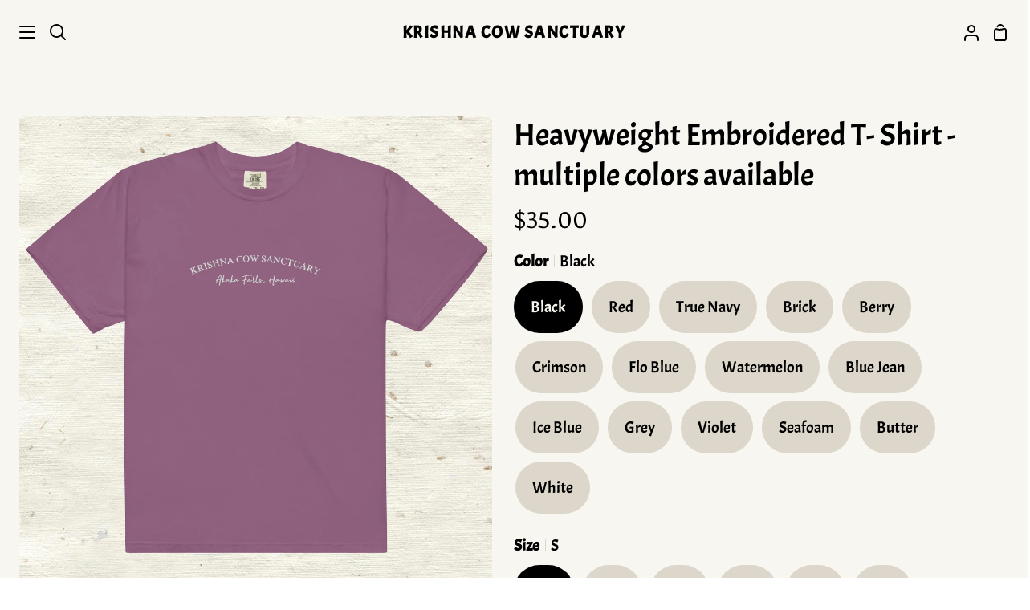

--- FILE ---
content_type: text/html; charset=utf-8
request_url: https://www.krishnacowsanctuary.com/products/heavyweight-embroidered-t-shirt
body_size: 51518
content:
<!doctype html>
<html class="no-js supports-no-cookies" lang="en"><head>
  <meta charset="utf-8">
  <meta http-equiv="X-UA-Compatible" content="IE=edge">
  <meta name="viewport" content="width=device-width,initial-scale=1,viewport-fit=cover">
  <meta name="theme-color" content="#490a74"><link rel="canonical" href="https://www.krishnacowsanctuary.com/products/heavyweight-embroidered-t-shirt"><!-- ======================= Story Theme V5.0.0 ========================= -->

  <link rel="preconnect" href="https://cdn.shopify.com" crossorigin>
  <link rel="preconnect" href="https://fonts.shopify.com" crossorigin>
  <link rel="preconnect" href="https://monorail-edge.shopifysvc.com" crossorigin>

  <link rel="preload" href="//www.krishnacowsanctuary.com/cdn/shop/t/9/assets/lazysizes.js?v=111431644619468174291757641644" as="script">
  <link rel="preload" href="//www.krishnacowsanctuary.com/cdn/shop/t/9/assets/vendor.js?v=537668916102085731757641644" as="script">
  <link rel="preload" href="//www.krishnacowsanctuary.com/cdn/shop/t/9/assets/theme.js?v=166555394021819807851757641644" as="script">
  <link rel="preload" href="//www.krishnacowsanctuary.com/cdn/shop/t/9/assets/theme.css?v=155683587719611754531757641644" as="style">

  <link rel="icon" href="data:;base64,iVBORw0KGgo=">
  

  <!-- Title and description ================================================ -->
  
  <title>
    

    Heavyweight Embroidered T- Shirt - multiple colors available
&ndash; Krishna Cow Sanctuary

  </title><meta name="description" content="100% ring-spun cotton. Buttery soft. All proceeds go towards helping the cows!Size guide   WIDTH (inches) LENGTH (inches) SLEEVE CENTER BACK (inches) S 18 ¼ 26 ⅝ 16 ¼ M 20 ¼ 28 17 ¾ L 22 29 ⅜ 19 XL 24 30 ¾ 20 ½ 2XL 26 31 ⅝ 21 ¾">
  <!-- /snippets/social-meta-tags.liquid -->

<meta property="og:site_name" content="Krishna Cow Sanctuary">
<meta property="og:url" content="https://www.krishnacowsanctuary.com/products/heavyweight-embroidered-t-shirt">
<meta property="og:title" content="Heavyweight Embroidered T- Shirt - multiple colors available">
<meta property="og:type" content="product">
<meta property="og:description" content="100% ring-spun cotton. Buttery soft. All proceeds go towards helping the cows!Size guide   WIDTH (inches) LENGTH (inches) SLEEVE CENTER BACK (inches) S 18 ¼ 26 ⅝ 16 ¼ M 20 ¼ 28 17 ¾ L 22 29 ⅜ 19 XL 24 30 ¾ 20 ½ 2XL 26 31 ⅝ 21 ¾"><meta property="og:image" content="http://www.krishnacowsanctuary.com/cdn/shop/files/mens-garment-dyed-heavyweight-t-shirt-berry-front-649f4ccfd6902.jpg?v=1688161512">
  <meta property="og:image:secure_url" content="https://www.krishnacowsanctuary.com/cdn/shop/files/mens-garment-dyed-heavyweight-t-shirt-berry-front-649f4ccfd6902.jpg?v=1688161512">
  <meta property="og:image:width" content="2000">
  <meta property="og:image:height" content="2000"><meta property="og:price:amount" content="35.00">
  <meta property="og:price:currency" content="USD"><meta name="twitter:card" content="summary_large_image">
<meta name="twitter:title" content="Heavyweight Embroidered T- Shirt - multiple colors available">
<meta name="twitter:description" content="100% ring-spun cotton. Buttery soft. All proceeds go towards helping the cows!Size guide   WIDTH (inches) LENGTH (inches) SLEEVE CENTER BACK (inches) S 18 ¼ 26 ⅝ 16 ¼ M 20 ¼ 28 17 ¾ L 22 29 ⅜ 19 XL 24 30 ¾ 20 ½ 2XL 26 31 ⅝ 21 ¾">


  <!-- CSS ================================================================== -->

  <link href="//www.krishnacowsanctuary.com/cdn/shop/t/9/assets/font-settings.css?v=31984820123721904301758240416" rel="stylesheet" type="text/css" media="all" />

  

<style data-shopify>
  :root {/*================ Font Variables ================*/

  --FONT-WEIGHT-BODY: 400;

  --FONT-WEIGHT-BODY-MID: 500;
  --FONT-WEIGHT-BODY-BOLD: 700;

  --FONT-STACK-BODY: Acme, sans-serif;
  --FONT-STYLE-BODY: normal;
  --FONT-ADJUST-BODY: 1.4;


  --FONT-WEIGHT-HEADING: 400;
  --FONT-WEIGHT-HEADING-BOLD: 700;

  --FONT-STACK-HEADING: Acme, sans-serif;
  --FONT-STYLE-HEADING: normal;
  --FONT-ADJUST-HEADING: 1.5;

  --FONT-STACK-NAV: Acme, sans-serif;
  --FONT-STYLE-NAV: normal;
  --FONT-ADJUST-NAV: 1.5;

  --FONT-WEIGHT-NAV: 400;
  --FONT-WEIGHT-NAV-BOLD: 700;

  --FONT-WEIGHT-ACCENT: 400;
  --FONT-WEIGHT-ACCENT-BOLD: 700;

  --FONT-STACK-ACCENT: Asul, serif;
  --FONT-STYLE-ACCENT: normal;
  --FONT-ADJUST-ACCENT: 1.1;


  /*================ Color Variables ================*/
  --LAYOUT-WIDTH: 2000px;
  --LAYOUT-GUTTER: 27px;
  --LAYOUT-OUTER: 24px;
  --LAYOUT-CONTAINER: 1400px;


  /*================ Color Variables ================*/
  /* ===  Backgrounds ===*/
  --COLOR-BG: #f7f6f0;
  --COLOR-BG-ACCENT: #dcd7ca;

  /* === Text colors ===*/
  --COLOR-TEXT-DARK: #000000;
  --COLOR-TEXT: #000000;
  --COLOR-TEXT-LIGHT: #4a4a48;

  /* === Shades of grey ===*/
  --COLOR-A5:  rgba(0, 0, 0, 0.05);
  --COLOR-A10: rgba(0, 0, 0, 0.1);
  --COLOR-A20: rgba(0, 0, 0, 0.2);
  --COLOR-A30: rgba(0, 0, 0, 0.3);
  --COLOR-A40: rgba(0, 0, 0, 0.4);
  --COLOR-A50: rgba(0, 0, 0, 0.5);
  --COLOR-A60: rgba(0, 0, 0, 0.6);
  --COLOR-A70: rgba(0, 0, 0, 0.7);
  --COLOR-A80: rgba(0, 0, 0, 0.8);
  --COLOR-A90: rgba(0, 0, 0, 0.9);
  --COLOR-A95: rgba(0, 0, 0, 0.95);

  /* === Product badges ===*/
  --COLOR-BADGE: #e9e034;
  --COLOR-BADGE-TEXT: #351b20;

  /* === Rounding ===*/
  
    --RADIUS-BTN: 300px;
    --RADIUS-FORM: 24px;
    --RADIUS-ROUNDED-ONLY: 3px;
  

  
    --RADIUS-XL: 24px;
    --RADIUS-LG: 12px;
    --RADIUS: 6px;
    --RADIUS-SM: 3px;
  

  /* === Border colors ===*/
  --COLOR-BORDER: #dcd7ca;
  --COLOR-BORDER-LIGHT: #e0dcd0;/* === Accent-cool ===*/
  --COLOR-SECONDARY: #490a74;
  --COLOR-SECONDARY-HOVER: #1d0031;
  --COLOR-SECONDARY-FADE: rgba(73, 10, 116, 0.05);
  --COLOR-SECONDARY-SHADOW: rgba(0, 0, 0, 0.1);
  --COLOR-SECONDARY-FADE-HOVER: rgba(73, 10, 116, 0.1);--COLOR-SECONDARY-OPPOSITE: #ffffff;

  /* === Accent-warm ===*/
  --COLOR-PRIMARY: #794cc1;
  --COLOR-PRIMARY-HOVER: #52239d;
  --COLOR-PRIMARY-FADE: rgba(121, 76, 193, 0.05);
  --COLOR-PRIMARY-FADE-HOVER: rgba(121, 76, 193, 0.1);
  --COLOR-PRIMARY-SHADOW: rgba(52, 30, 86, 0.1);--COLOR-PRIMARY-OPPOSITE: #ffffff;




  /* ================ Inverted Color Variables ================ */

  --INVERSE-BG: #490a74;
  --INVERSE-BG-ACCENT: #8e7986;

  /* === Text colors ===*/
  --INVERSE-TEXT-DARK: #ffffff;
  --INVERSE-TEXT: #ffffff;
  --INVERSE-TEXT-LIGHT: #c8b6d5;

  /* === Bright color ===*/
  --INVERSE-PRIMARY: #ded6e7;
  --INVERSE-PRIMARY-HOVER: #b79bd6;
  --INVERSE-PRIMARY-FADE: rgba(222, 214, 231, 0.05);
  --INVERSE-PRIMARY-FADE-HOVER: rgba(222, 214, 231, 0.1);
  --INVERSE-PRIMARY-SHADOW: rgba(144, 117, 175, 0.1);--INVERSE-PRIMARY-OPPOSITE: #000000;


  /* === Second Color ===*/
  --INVERSE-SECONDARY: #e9e034;
  --INVERSE-SECONDARY-HOVER: #ccc205;
  --INVERSE-SECONDARY-FADE: rgba(233, 224, 52, 0.05);
  --INVERSE-SECONDARY-FADE-HOVER: rgba(233, 224, 52, 0.1);
  --INVERSE-SECONDARY-SHADOW: rgba(119, 114, 13, 0.1);--INVERSE-SECONDARY-OPPOSITE: #000000;

  /* === Shades of grey ===*/
  --INVERSE-A5:  rgba(255, 255, 255, 0.05);
  --INVERSE-A10: rgba(255, 255, 255, 0.1);
  --INVERSE-A20: rgba(255, 255, 255, 0.2);
  --INVERSE-A35: rgba(255, 255, 255, 0.3);
  --INVERSE-A80: rgba(255, 255, 255, 0.8);
  --INVERSE-A90: rgba(255, 255, 255, 0.9);
  --INVERSE-A95: rgba(255, 255, 255, 0.95);

  /* === Border colors ===*/
  --INVERSE-BORDER: #4c3918;
  --INVERSE-BORDER-LIGHT: #443316;

  /* ================ End Inverted Color Variables ================ */


  /* === Footer Bar ===*/
  --COLOR-FOOTER-BG: #490a74;
  --COLOR-FOOTER-TEXT: #f7f6f0;
  --COLOR-FOOTER-TEXT-HOVER: #e5dcb5;
  --COLOR-FOOTER-A8:  rgba(0, 0, 0, 0.08);
  --COLOR-FOOTER-A15: rgba(0, 0, 0, 0.15);

  /* === Nav and dropdown link background ===*/
  --COLOR-NAV: #f7f6f0;
  --COLOR-NAV-a50:  rgba(0, 0, 0, 0.5);

  --COLOR-NAV-BORDER: #f7f6f0;
  
  --COLOR-NAV-BORDER-HAIRLINE: #f2f0e6;

  --COLOR-NAV-TEXT: #000000;
  --COLOR-NAV-TEXT-DARK: #000000;
  --COLOR-NAV-TEXT-BRIGHT: #1f1f1f;
  --COLOR-NAV-TEXT-TRANSPARENT: #ffffff;
  --COLOR-HIGHLIGHT-LINK: #3c6e82;

  --COLOR-NAV-TOOLBAR-BG: #ded6e7;
  --COLOR-NAV-TOOLBAR-TEXT: #351b20;

  /* ================ Special ================ */
  --COLOR-SUCCESS: #3c8246;
  --COLOR-SUCCESS-FADE: rgba(60, 130, 70, 0.05);
  --COLOR-ERROR: #870600;
  --COLOR-ERROR-FADE: rgba(135, 6, 0, 0.05);
  --COLOR-WARN: #da8a2c;
  --COLOR-WARN-FADE: rgba(218, 138, 44, 0.05);

  /* ================ Photo correction ================ */
  --PHOTO-CORRECTION: 100%;

  /* ================ 3D Models ================ */
  --progress-bar-color: #000000;


  
    

--COLOR-TEXT-DARK: #000000;
--COLOR-TEXT: #000000;
--COLOR-TEXT-LIGHT: #000000;

  

  }
</style>


  <link href="//www.krishnacowsanctuary.com/cdn/shop/t/9/assets/theme.css?v=155683587719611754531757641644" rel="stylesheet" type="text/css" media="all" />

  <script>







    document.documentElement.className = document.documentElement.className.replace('no-js', 'js');
    let root = '/';
    if (root[root.length - 1] !== '/') {
      root = `${root}/`;
    }
    window.theme = {
      routes: {
        root_url: root,
        cart: '/cart',
        cart_add_url: '/cart/add',
        product_recommendations_url: '/recommendations/products',
        search_url: '/search',
        predictive_search_url: '/search/suggest',
        account_addresses_url: '/account/addresses'
      },
      assets: {
        photoswipe: '//www.krishnacowsanctuary.com/cdn/shop/t/9/assets/photoswipe.js?v=162613001030112971491757641644',
        smoothscroll: '//www.krishnacowsanctuary.com/cdn/shop/t/9/assets/smoothscroll.js?v=37906625415260927261757641644',
        swatches: '//www.krishnacowsanctuary.com/cdn/shop/t/9/assets/swatches.json?v=56005079042391682951757641644',
        base: "//www.krishnacowsanctuary.com/cdn/shop/t/9/assets/",
      },
      strings: {
        addToCart: "Add to Cart",
        soldOut: "Sold Out",
        unavailable: "Unavailable",
        preOrder: "Pre-Order",
        unitPrice: "Unit price",
        unitPriceSeparator: "per",
        swatchesKey: "Color, Colour",
        estimateShipping: "Estimate shipping",
        noShippingAvailable: "We do not ship to this destination.",
        free: "Free",
        from: "From",
        sale: "Sale",
        subscription: "Subscription",
        stockout: "All available stock is in cart",
        products: "Products",
        pages: "Pages",
        collections: "Collections",
        articles: "Articles",
        successMessage: "Link copied to clipboard"
      },
      shop: {
        assets: "//www.krishnacowsanctuary.com/cdn/shop/t/9/assets/"
      },
      settings: {
        badge_sale_type: "percentage",
        currency_code_enable: false,
        excluded_collections_strict: [],
        excluded_collections: []
      },
      info: {
        name: 'story'
      },
      version: '5.0.0',
      animations:  true,
      moneyFormat: "${{amount}}",
      currencyCode: "USD",
    };
    // When image loads, clear the background placeholder
    document.addEventListener('lazyloaded', (e) => {
      const holderTarget = e.target.closest('[data-wipe-background]');
      if (holderTarget) {
        holderTarget.style.backgroundImage = 'none';
      }
    });
  </script><!-- Theme Javascript ============================================================== -->
  <script src="//www.krishnacowsanctuary.com/cdn/shop/t/9/assets/lazysizes.js?v=111431644619468174291757641644" async="async"></script>
  <script src="//www.krishnacowsanctuary.com/cdn/shop/t/9/assets/vendor.js?v=537668916102085731757641644" defer="defer"></script>
  <script src="//www.krishnacowsanctuary.com/cdn/shop/t/9/assets/theme.js?v=166555394021819807851757641644" defer="defer"></script>

  <script type="text/javascript">
    if (window.MSInputMethodContext && document.documentMode) {
      var scripts = document.getElementsByTagName('script')[0];
      var polyfill = document.createElement('script');
      polyfill.defer = true;
      polyfill.src = "//www.krishnacowsanctuary.com/cdn/shop/t/9/assets/ie11.js?v=144489047535103983231757641644";

      scripts.parentNode.insertBefore(polyfill, scripts);
    }
  </script>

  

  <!-- Shopify app scripts =========================================================== -->

  <script>window.performance && window.performance.mark && window.performance.mark('shopify.content_for_header.start');</script><meta id="shopify-digital-wallet" name="shopify-digital-wallet" content="/29914922/digital_wallets/dialog">
<meta name="shopify-checkout-api-token" content="f2cfc779bf4a6b05f6aeeb2716a141b2">
<meta id="in-context-paypal-metadata" data-shop-id="29914922" data-venmo-supported="false" data-environment="production" data-locale="en_US" data-paypal-v4="true" data-currency="USD">
<link rel="alternate" type="application/json+oembed" href="https://www.krishnacowsanctuary.com/products/heavyweight-embroidered-t-shirt.oembed">
<script async="async" src="/checkouts/internal/preloads.js?locale=en-US"></script>
<link rel="preconnect" href="https://shop.app" crossorigin="anonymous">
<script async="async" src="https://shop.app/checkouts/internal/preloads.js?locale=en-US&shop_id=29914922" crossorigin="anonymous"></script>
<script id="apple-pay-shop-capabilities" type="application/json">{"shopId":29914922,"countryCode":"US","currencyCode":"USD","merchantCapabilities":["supports3DS"],"merchantId":"gid:\/\/shopify\/Shop\/29914922","merchantName":"Krishna Cow Sanctuary","requiredBillingContactFields":["postalAddress","email"],"requiredShippingContactFields":["postalAddress","email"],"shippingType":"shipping","supportedNetworks":["visa","masterCard","amex","discover","elo","jcb"],"total":{"type":"pending","label":"Krishna Cow Sanctuary","amount":"1.00"},"shopifyPaymentsEnabled":true,"supportsSubscriptions":true}</script>
<script id="shopify-features" type="application/json">{"accessToken":"f2cfc779bf4a6b05f6aeeb2716a141b2","betas":["rich-media-storefront-analytics"],"domain":"www.krishnacowsanctuary.com","predictiveSearch":true,"shopId":29914922,"locale":"en"}</script>
<script>var Shopify = Shopify || {};
Shopify.shop = "krishna-cow-sanctuary.myshopify.com";
Shopify.locale = "en";
Shopify.currency = {"active":"USD","rate":"1.0"};
Shopify.country = "US";
Shopify.theme = {"name":"Spade","id":147828703421,"schema_name":"Story","schema_version":"5.0.0","theme_store_id":864,"role":"main"};
Shopify.theme.handle = "null";
Shopify.theme.style = {"id":null,"handle":null};
Shopify.cdnHost = "www.krishnacowsanctuary.com/cdn";
Shopify.routes = Shopify.routes || {};
Shopify.routes.root = "/";</script>
<script type="module">!function(o){(o.Shopify=o.Shopify||{}).modules=!0}(window);</script>
<script>!function(o){function n(){var o=[];function n(){o.push(Array.prototype.slice.apply(arguments))}return n.q=o,n}var t=o.Shopify=o.Shopify||{};t.loadFeatures=n(),t.autoloadFeatures=n()}(window);</script>
<script>
  window.ShopifyPay = window.ShopifyPay || {};
  window.ShopifyPay.apiHost = "shop.app\/pay";
  window.ShopifyPay.redirectState = null;
</script>
<script id="shop-js-analytics" type="application/json">{"pageType":"product"}</script>
<script defer="defer" async type="module" src="//www.krishnacowsanctuary.com/cdn/shopifycloud/shop-js/modules/v2/client.init-shop-cart-sync_BN7fPSNr.en.esm.js"></script>
<script defer="defer" async type="module" src="//www.krishnacowsanctuary.com/cdn/shopifycloud/shop-js/modules/v2/chunk.common_Cbph3Kss.esm.js"></script>
<script defer="defer" async type="module" src="//www.krishnacowsanctuary.com/cdn/shopifycloud/shop-js/modules/v2/chunk.modal_DKumMAJ1.esm.js"></script>
<script type="module">
  await import("//www.krishnacowsanctuary.com/cdn/shopifycloud/shop-js/modules/v2/client.init-shop-cart-sync_BN7fPSNr.en.esm.js");
await import("//www.krishnacowsanctuary.com/cdn/shopifycloud/shop-js/modules/v2/chunk.common_Cbph3Kss.esm.js");
await import("//www.krishnacowsanctuary.com/cdn/shopifycloud/shop-js/modules/v2/chunk.modal_DKumMAJ1.esm.js");

  window.Shopify.SignInWithShop?.initShopCartSync?.({"fedCMEnabled":true,"windoidEnabled":true});

</script>
<script defer="defer" async type="module" src="//www.krishnacowsanctuary.com/cdn/shopifycloud/shop-js/modules/v2/client.payment-terms_BxzfvcZJ.en.esm.js"></script>
<script defer="defer" async type="module" src="//www.krishnacowsanctuary.com/cdn/shopifycloud/shop-js/modules/v2/chunk.common_Cbph3Kss.esm.js"></script>
<script defer="defer" async type="module" src="//www.krishnacowsanctuary.com/cdn/shopifycloud/shop-js/modules/v2/chunk.modal_DKumMAJ1.esm.js"></script>
<script type="module">
  await import("//www.krishnacowsanctuary.com/cdn/shopifycloud/shop-js/modules/v2/client.payment-terms_BxzfvcZJ.en.esm.js");
await import("//www.krishnacowsanctuary.com/cdn/shopifycloud/shop-js/modules/v2/chunk.common_Cbph3Kss.esm.js");
await import("//www.krishnacowsanctuary.com/cdn/shopifycloud/shop-js/modules/v2/chunk.modal_DKumMAJ1.esm.js");

  
</script>
<script>
  window.Shopify = window.Shopify || {};
  if (!window.Shopify.featureAssets) window.Shopify.featureAssets = {};
  window.Shopify.featureAssets['shop-js'] = {"shop-cart-sync":["modules/v2/client.shop-cart-sync_CJVUk8Jm.en.esm.js","modules/v2/chunk.common_Cbph3Kss.esm.js","modules/v2/chunk.modal_DKumMAJ1.esm.js"],"init-fed-cm":["modules/v2/client.init-fed-cm_7Fvt41F4.en.esm.js","modules/v2/chunk.common_Cbph3Kss.esm.js","modules/v2/chunk.modal_DKumMAJ1.esm.js"],"init-shop-email-lookup-coordinator":["modules/v2/client.init-shop-email-lookup-coordinator_Cc088_bR.en.esm.js","modules/v2/chunk.common_Cbph3Kss.esm.js","modules/v2/chunk.modal_DKumMAJ1.esm.js"],"init-windoid":["modules/v2/client.init-windoid_hPopwJRj.en.esm.js","modules/v2/chunk.common_Cbph3Kss.esm.js","modules/v2/chunk.modal_DKumMAJ1.esm.js"],"shop-button":["modules/v2/client.shop-button_B0jaPSNF.en.esm.js","modules/v2/chunk.common_Cbph3Kss.esm.js","modules/v2/chunk.modal_DKumMAJ1.esm.js"],"shop-cash-offers":["modules/v2/client.shop-cash-offers_DPIskqss.en.esm.js","modules/v2/chunk.common_Cbph3Kss.esm.js","modules/v2/chunk.modal_DKumMAJ1.esm.js"],"shop-toast-manager":["modules/v2/client.shop-toast-manager_CK7RT69O.en.esm.js","modules/v2/chunk.common_Cbph3Kss.esm.js","modules/v2/chunk.modal_DKumMAJ1.esm.js"],"init-shop-cart-sync":["modules/v2/client.init-shop-cart-sync_BN7fPSNr.en.esm.js","modules/v2/chunk.common_Cbph3Kss.esm.js","modules/v2/chunk.modal_DKumMAJ1.esm.js"],"init-customer-accounts-sign-up":["modules/v2/client.init-customer-accounts-sign-up_CfPf4CXf.en.esm.js","modules/v2/client.shop-login-button_DeIztwXF.en.esm.js","modules/v2/chunk.common_Cbph3Kss.esm.js","modules/v2/chunk.modal_DKumMAJ1.esm.js"],"pay-button":["modules/v2/client.pay-button_CgIwFSYN.en.esm.js","modules/v2/chunk.common_Cbph3Kss.esm.js","modules/v2/chunk.modal_DKumMAJ1.esm.js"],"init-customer-accounts":["modules/v2/client.init-customer-accounts_DQ3x16JI.en.esm.js","modules/v2/client.shop-login-button_DeIztwXF.en.esm.js","modules/v2/chunk.common_Cbph3Kss.esm.js","modules/v2/chunk.modal_DKumMAJ1.esm.js"],"avatar":["modules/v2/client.avatar_BTnouDA3.en.esm.js"],"init-shop-for-new-customer-accounts":["modules/v2/client.init-shop-for-new-customer-accounts_CsZy_esa.en.esm.js","modules/v2/client.shop-login-button_DeIztwXF.en.esm.js","modules/v2/chunk.common_Cbph3Kss.esm.js","modules/v2/chunk.modal_DKumMAJ1.esm.js"],"shop-follow-button":["modules/v2/client.shop-follow-button_BRMJjgGd.en.esm.js","modules/v2/chunk.common_Cbph3Kss.esm.js","modules/v2/chunk.modal_DKumMAJ1.esm.js"],"checkout-modal":["modules/v2/client.checkout-modal_B9Drz_yf.en.esm.js","modules/v2/chunk.common_Cbph3Kss.esm.js","modules/v2/chunk.modal_DKumMAJ1.esm.js"],"shop-login-button":["modules/v2/client.shop-login-button_DeIztwXF.en.esm.js","modules/v2/chunk.common_Cbph3Kss.esm.js","modules/v2/chunk.modal_DKumMAJ1.esm.js"],"lead-capture":["modules/v2/client.lead-capture_DXYzFM3R.en.esm.js","modules/v2/chunk.common_Cbph3Kss.esm.js","modules/v2/chunk.modal_DKumMAJ1.esm.js"],"shop-login":["modules/v2/client.shop-login_CA5pJqmO.en.esm.js","modules/v2/chunk.common_Cbph3Kss.esm.js","modules/v2/chunk.modal_DKumMAJ1.esm.js"],"payment-terms":["modules/v2/client.payment-terms_BxzfvcZJ.en.esm.js","modules/v2/chunk.common_Cbph3Kss.esm.js","modules/v2/chunk.modal_DKumMAJ1.esm.js"]};
</script>
<script>(function() {
  var isLoaded = false;
  function asyncLoad() {
    if (isLoaded) return;
    isLoaded = true;
    var urls = ["https:\/\/883d95281f02d796f8b6-7f0f44eb0f2ceeb9d4fffbe1419aae61.ssl.cf1.rackcdn.com\/teelaunch-scripts.js?shop=krishna-cow-sanctuary.myshopify.com\u0026shop=krishna-cow-sanctuary.myshopify.com","\/\/cdn.shopify.com\/proxy\/3eeb2eb4688f8feaed3fb9e5359df30e1b1920a6ff877f49861a27ee7fe7fcfd\/static.cdn.printful.com\/static\/js\/external\/shopify-product-customizer.js?v=0.28\u0026shop=krishna-cow-sanctuary.myshopify.com\u0026sp-cache-control=cHVibGljLCBtYXgtYWdlPTkwMA","https:\/\/cdn-app.sealsubscriptions.com\/shopify\/public\/js\/sealsubscriptions.js?shop=krishna-cow-sanctuary.myshopify.com"];
    for (var i = 0; i < urls.length; i++) {
      var s = document.createElement('script');
      s.type = 'text/javascript';
      s.async = true;
      s.src = urls[i];
      var x = document.getElementsByTagName('script')[0];
      x.parentNode.insertBefore(s, x);
    }
  };
  if(window.attachEvent) {
    window.attachEvent('onload', asyncLoad);
  } else {
    window.addEventListener('load', asyncLoad, false);
  }
})();</script>
<script id="__st">var __st={"a":29914922,"offset":-36000,"reqid":"55cfadbd-24ae-4603-a202-1fe04b7341ef-1769743510","pageurl":"www.krishnacowsanctuary.com\/products\/heavyweight-embroidered-t-shirt","u":"181eed892a38","p":"product","rtyp":"product","rid":7489287880893};</script>
<script>window.ShopifyPaypalV4VisibilityTracking = true;</script>
<script id="captcha-bootstrap">!function(){'use strict';const t='contact',e='account',n='new_comment',o=[[t,t],['blogs',n],['comments',n],[t,'customer']],c=[[e,'customer_login'],[e,'guest_login'],[e,'recover_customer_password'],[e,'create_customer']],r=t=>t.map((([t,e])=>`form[action*='/${t}']:not([data-nocaptcha='true']) input[name='form_type'][value='${e}']`)).join(','),a=t=>()=>t?[...document.querySelectorAll(t)].map((t=>t.form)):[];function s(){const t=[...o],e=r(t);return a(e)}const i='password',u='form_key',d=['recaptcha-v3-token','g-recaptcha-response','h-captcha-response',i],f=()=>{try{return window.sessionStorage}catch{return}},m='__shopify_v',_=t=>t.elements[u];function p(t,e,n=!1){try{const o=window.sessionStorage,c=JSON.parse(o.getItem(e)),{data:r}=function(t){const{data:e,action:n}=t;return t[m]||n?{data:e,action:n}:{data:t,action:n}}(c);for(const[e,n]of Object.entries(r))t.elements[e]&&(t.elements[e].value=n);n&&o.removeItem(e)}catch(o){console.error('form repopulation failed',{error:o})}}const l='form_type',E='cptcha';function T(t){t.dataset[E]=!0}const w=window,h=w.document,L='Shopify',v='ce_forms',y='captcha';let A=!1;((t,e)=>{const n=(g='f06e6c50-85a8-45c8-87d0-21a2b65856fe',I='https://cdn.shopify.com/shopifycloud/storefront-forms-hcaptcha/ce_storefront_forms_captcha_hcaptcha.v1.5.2.iife.js',D={infoText:'Protected by hCaptcha',privacyText:'Privacy',termsText:'Terms'},(t,e,n)=>{const o=w[L][v],c=o.bindForm;if(c)return c(t,g,e,D).then(n);var r;o.q.push([[t,g,e,D],n]),r=I,A||(h.body.append(Object.assign(h.createElement('script'),{id:'captcha-provider',async:!0,src:r})),A=!0)});var g,I,D;w[L]=w[L]||{},w[L][v]=w[L][v]||{},w[L][v].q=[],w[L][y]=w[L][y]||{},w[L][y].protect=function(t,e){n(t,void 0,e),T(t)},Object.freeze(w[L][y]),function(t,e,n,w,h,L){const[v,y,A,g]=function(t,e,n){const i=e?o:[],u=t?c:[],d=[...i,...u],f=r(d),m=r(i),_=r(d.filter((([t,e])=>n.includes(e))));return[a(f),a(m),a(_),s()]}(w,h,L),I=t=>{const e=t.target;return e instanceof HTMLFormElement?e:e&&e.form},D=t=>v().includes(t);t.addEventListener('submit',(t=>{const e=I(t);if(!e)return;const n=D(e)&&!e.dataset.hcaptchaBound&&!e.dataset.recaptchaBound,o=_(e),c=g().includes(e)&&(!o||!o.value);(n||c)&&t.preventDefault(),c&&!n&&(function(t){try{if(!f())return;!function(t){const e=f();if(!e)return;const n=_(t);if(!n)return;const o=n.value;o&&e.removeItem(o)}(t);const e=Array.from(Array(32),(()=>Math.random().toString(36)[2])).join('');!function(t,e){_(t)||t.append(Object.assign(document.createElement('input'),{type:'hidden',name:u})),t.elements[u].value=e}(t,e),function(t,e){const n=f();if(!n)return;const o=[...t.querySelectorAll(`input[type='${i}']`)].map((({name:t})=>t)),c=[...d,...o],r={};for(const[a,s]of new FormData(t).entries())c.includes(a)||(r[a]=s);n.setItem(e,JSON.stringify({[m]:1,action:t.action,data:r}))}(t,e)}catch(e){console.error('failed to persist form',e)}}(e),e.submit())}));const S=(t,e)=>{t&&!t.dataset[E]&&(n(t,e.some((e=>e===t))),T(t))};for(const o of['focusin','change'])t.addEventListener(o,(t=>{const e=I(t);D(e)&&S(e,y())}));const B=e.get('form_key'),M=e.get(l),P=B&&M;t.addEventListener('DOMContentLoaded',(()=>{const t=y();if(P)for(const e of t)e.elements[l].value===M&&p(e,B);[...new Set([...A(),...v().filter((t=>'true'===t.dataset.shopifyCaptcha))])].forEach((e=>S(e,t)))}))}(h,new URLSearchParams(w.location.search),n,t,e,['guest_login'])})(!0,!0)}();</script>
<script integrity="sha256-4kQ18oKyAcykRKYeNunJcIwy7WH5gtpwJnB7kiuLZ1E=" data-source-attribution="shopify.loadfeatures" defer="defer" src="//www.krishnacowsanctuary.com/cdn/shopifycloud/storefront/assets/storefront/load_feature-a0a9edcb.js" crossorigin="anonymous"></script>
<script crossorigin="anonymous" defer="defer" src="//www.krishnacowsanctuary.com/cdn/shopifycloud/storefront/assets/shopify_pay/storefront-65b4c6d7.js?v=20250812"></script>
<script data-source-attribution="shopify.dynamic_checkout.dynamic.init">var Shopify=Shopify||{};Shopify.PaymentButton=Shopify.PaymentButton||{isStorefrontPortableWallets:!0,init:function(){window.Shopify.PaymentButton.init=function(){};var t=document.createElement("script");t.src="https://www.krishnacowsanctuary.com/cdn/shopifycloud/portable-wallets/latest/portable-wallets.en.js",t.type="module",document.head.appendChild(t)}};
</script>
<script data-source-attribution="shopify.dynamic_checkout.buyer_consent">
  function portableWalletsHideBuyerConsent(e){var t=document.getElementById("shopify-buyer-consent"),n=document.getElementById("shopify-subscription-policy-button");t&&n&&(t.classList.add("hidden"),t.setAttribute("aria-hidden","true"),n.removeEventListener("click",e))}function portableWalletsShowBuyerConsent(e){var t=document.getElementById("shopify-buyer-consent"),n=document.getElementById("shopify-subscription-policy-button");t&&n&&(t.classList.remove("hidden"),t.removeAttribute("aria-hidden"),n.addEventListener("click",e))}window.Shopify?.PaymentButton&&(window.Shopify.PaymentButton.hideBuyerConsent=portableWalletsHideBuyerConsent,window.Shopify.PaymentButton.showBuyerConsent=portableWalletsShowBuyerConsent);
</script>
<script data-source-attribution="shopify.dynamic_checkout.cart.bootstrap">document.addEventListener("DOMContentLoaded",(function(){function t(){return document.querySelector("shopify-accelerated-checkout-cart, shopify-accelerated-checkout")}if(t())Shopify.PaymentButton.init();else{new MutationObserver((function(e,n){t()&&(Shopify.PaymentButton.init(),n.disconnect())})).observe(document.body,{childList:!0,subtree:!0})}}));
</script>
<link id="shopify-accelerated-checkout-styles" rel="stylesheet" media="screen" href="https://www.krishnacowsanctuary.com/cdn/shopifycloud/portable-wallets/latest/accelerated-checkout-backwards-compat.css" crossorigin="anonymous">
<style id="shopify-accelerated-checkout-cart">
        #shopify-buyer-consent {
  margin-top: 1em;
  display: inline-block;
  width: 100%;
}

#shopify-buyer-consent.hidden {
  display: none;
}

#shopify-subscription-policy-button {
  background: none;
  border: none;
  padding: 0;
  text-decoration: underline;
  font-size: inherit;
  cursor: pointer;
}

#shopify-subscription-policy-button::before {
  box-shadow: none;
}

      </style>

<script>window.performance && window.performance.mark && window.performance.mark('shopify.content_for_header.end');</script>
<link href="https://monorail-edge.shopifysvc.com" rel="dns-prefetch">
<script>(function(){if ("sendBeacon" in navigator && "performance" in window) {try {var session_token_from_headers = performance.getEntriesByType('navigation')[0].serverTiming.find(x => x.name == '_s').description;} catch {var session_token_from_headers = undefined;}var session_cookie_matches = document.cookie.match(/_shopify_s=([^;]*)/);var session_token_from_cookie = session_cookie_matches && session_cookie_matches.length === 2 ? session_cookie_matches[1] : "";var session_token = session_token_from_headers || session_token_from_cookie || "";function handle_abandonment_event(e) {var entries = performance.getEntries().filter(function(entry) {return /monorail-edge.shopifysvc.com/.test(entry.name);});if (!window.abandonment_tracked && entries.length === 0) {window.abandonment_tracked = true;var currentMs = Date.now();var navigation_start = performance.timing.navigationStart;var payload = {shop_id: 29914922,url: window.location.href,navigation_start,duration: currentMs - navigation_start,session_token,page_type: "product"};window.navigator.sendBeacon("https://monorail-edge.shopifysvc.com/v1/produce", JSON.stringify({schema_id: "online_store_buyer_site_abandonment/1.1",payload: payload,metadata: {event_created_at_ms: currentMs,event_sent_at_ms: currentMs}}));}}window.addEventListener('pagehide', handle_abandonment_event);}}());</script>
<script id="web-pixels-manager-setup">(function e(e,d,r,n,o){if(void 0===o&&(o={}),!Boolean(null===(a=null===(i=window.Shopify)||void 0===i?void 0:i.analytics)||void 0===a?void 0:a.replayQueue)){var i,a;window.Shopify=window.Shopify||{};var t=window.Shopify;t.analytics=t.analytics||{};var s=t.analytics;s.replayQueue=[],s.publish=function(e,d,r){return s.replayQueue.push([e,d,r]),!0};try{self.performance.mark("wpm:start")}catch(e){}var l=function(){var e={modern:/Edge?\/(1{2}[4-9]|1[2-9]\d|[2-9]\d{2}|\d{4,})\.\d+(\.\d+|)|Firefox\/(1{2}[4-9]|1[2-9]\d|[2-9]\d{2}|\d{4,})\.\d+(\.\d+|)|Chrom(ium|e)\/(9{2}|\d{3,})\.\d+(\.\d+|)|(Maci|X1{2}).+ Version\/(15\.\d+|(1[6-9]|[2-9]\d|\d{3,})\.\d+)([,.]\d+|)( \(\w+\)|)( Mobile\/\w+|) Safari\/|Chrome.+OPR\/(9{2}|\d{3,})\.\d+\.\d+|(CPU[ +]OS|iPhone[ +]OS|CPU[ +]iPhone|CPU IPhone OS|CPU iPad OS)[ +]+(15[._]\d+|(1[6-9]|[2-9]\d|\d{3,})[._]\d+)([._]\d+|)|Android:?[ /-](13[3-9]|1[4-9]\d|[2-9]\d{2}|\d{4,})(\.\d+|)(\.\d+|)|Android.+Firefox\/(13[5-9]|1[4-9]\d|[2-9]\d{2}|\d{4,})\.\d+(\.\d+|)|Android.+Chrom(ium|e)\/(13[3-9]|1[4-9]\d|[2-9]\d{2}|\d{4,})\.\d+(\.\d+|)|SamsungBrowser\/([2-9]\d|\d{3,})\.\d+/,legacy:/Edge?\/(1[6-9]|[2-9]\d|\d{3,})\.\d+(\.\d+|)|Firefox\/(5[4-9]|[6-9]\d|\d{3,})\.\d+(\.\d+|)|Chrom(ium|e)\/(5[1-9]|[6-9]\d|\d{3,})\.\d+(\.\d+|)([\d.]+$|.*Safari\/(?![\d.]+ Edge\/[\d.]+$))|(Maci|X1{2}).+ Version\/(10\.\d+|(1[1-9]|[2-9]\d|\d{3,})\.\d+)([,.]\d+|)( \(\w+\)|)( Mobile\/\w+|) Safari\/|Chrome.+OPR\/(3[89]|[4-9]\d|\d{3,})\.\d+\.\d+|(CPU[ +]OS|iPhone[ +]OS|CPU[ +]iPhone|CPU IPhone OS|CPU iPad OS)[ +]+(10[._]\d+|(1[1-9]|[2-9]\d|\d{3,})[._]\d+)([._]\d+|)|Android:?[ /-](13[3-9]|1[4-9]\d|[2-9]\d{2}|\d{4,})(\.\d+|)(\.\d+|)|Mobile Safari.+OPR\/([89]\d|\d{3,})\.\d+\.\d+|Android.+Firefox\/(13[5-9]|1[4-9]\d|[2-9]\d{2}|\d{4,})\.\d+(\.\d+|)|Android.+Chrom(ium|e)\/(13[3-9]|1[4-9]\d|[2-9]\d{2}|\d{4,})\.\d+(\.\d+|)|Android.+(UC? ?Browser|UCWEB|U3)[ /]?(15\.([5-9]|\d{2,})|(1[6-9]|[2-9]\d|\d{3,})\.\d+)\.\d+|SamsungBrowser\/(5\.\d+|([6-9]|\d{2,})\.\d+)|Android.+MQ{2}Browser\/(14(\.(9|\d{2,})|)|(1[5-9]|[2-9]\d|\d{3,})(\.\d+|))(\.\d+|)|K[Aa][Ii]OS\/(3\.\d+|([4-9]|\d{2,})\.\d+)(\.\d+|)/},d=e.modern,r=e.legacy,n=navigator.userAgent;return n.match(d)?"modern":n.match(r)?"legacy":"unknown"}(),u="modern"===l?"modern":"legacy",c=(null!=n?n:{modern:"",legacy:""})[u],f=function(e){return[e.baseUrl,"/wpm","/b",e.hashVersion,"modern"===e.buildTarget?"m":"l",".js"].join("")}({baseUrl:d,hashVersion:r,buildTarget:u}),m=function(e){var d=e.version,r=e.bundleTarget,n=e.surface,o=e.pageUrl,i=e.monorailEndpoint;return{emit:function(e){var a=e.status,t=e.errorMsg,s=(new Date).getTime(),l=JSON.stringify({metadata:{event_sent_at_ms:s},events:[{schema_id:"web_pixels_manager_load/3.1",payload:{version:d,bundle_target:r,page_url:o,status:a,surface:n,error_msg:t},metadata:{event_created_at_ms:s}}]});if(!i)return console&&console.warn&&console.warn("[Web Pixels Manager] No Monorail endpoint provided, skipping logging."),!1;try{return self.navigator.sendBeacon.bind(self.navigator)(i,l)}catch(e){}var u=new XMLHttpRequest;try{return u.open("POST",i,!0),u.setRequestHeader("Content-Type","text/plain"),u.send(l),!0}catch(e){return console&&console.warn&&console.warn("[Web Pixels Manager] Got an unhandled error while logging to Monorail."),!1}}}}({version:r,bundleTarget:l,surface:e.surface,pageUrl:self.location.href,monorailEndpoint:e.monorailEndpoint});try{o.browserTarget=l,function(e){var d=e.src,r=e.async,n=void 0===r||r,o=e.onload,i=e.onerror,a=e.sri,t=e.scriptDataAttributes,s=void 0===t?{}:t,l=document.createElement("script"),u=document.querySelector("head"),c=document.querySelector("body");if(l.async=n,l.src=d,a&&(l.integrity=a,l.crossOrigin="anonymous"),s)for(var f in s)if(Object.prototype.hasOwnProperty.call(s,f))try{l.dataset[f]=s[f]}catch(e){}if(o&&l.addEventListener("load",o),i&&l.addEventListener("error",i),u)u.appendChild(l);else{if(!c)throw new Error("Did not find a head or body element to append the script");c.appendChild(l)}}({src:f,async:!0,onload:function(){if(!function(){var e,d;return Boolean(null===(d=null===(e=window.Shopify)||void 0===e?void 0:e.analytics)||void 0===d?void 0:d.initialized)}()){var d=window.webPixelsManager.init(e)||void 0;if(d){var r=window.Shopify.analytics;r.replayQueue.forEach((function(e){var r=e[0],n=e[1],o=e[2];d.publishCustomEvent(r,n,o)})),r.replayQueue=[],r.publish=d.publishCustomEvent,r.visitor=d.visitor,r.initialized=!0}}},onerror:function(){return m.emit({status:"failed",errorMsg:"".concat(f," has failed to load")})},sri:function(e){var d=/^sha384-[A-Za-z0-9+/=]+$/;return"string"==typeof e&&d.test(e)}(c)?c:"",scriptDataAttributes:o}),m.emit({status:"loading"})}catch(e){m.emit({status:"failed",errorMsg:(null==e?void 0:e.message)||"Unknown error"})}}})({shopId: 29914922,storefrontBaseUrl: "https://www.krishnacowsanctuary.com",extensionsBaseUrl: "https://extensions.shopifycdn.com/cdn/shopifycloud/web-pixels-manager",monorailEndpoint: "https://monorail-edge.shopifysvc.com/unstable/produce_batch",surface: "storefront-renderer",enabledBetaFlags: ["2dca8a86"],webPixelsConfigList: [{"id":"shopify-app-pixel","configuration":"{}","eventPayloadVersion":"v1","runtimeContext":"STRICT","scriptVersion":"0450","apiClientId":"shopify-pixel","type":"APP","privacyPurposes":["ANALYTICS","MARKETING"]},{"id":"shopify-custom-pixel","eventPayloadVersion":"v1","runtimeContext":"LAX","scriptVersion":"0450","apiClientId":"shopify-pixel","type":"CUSTOM","privacyPurposes":["ANALYTICS","MARKETING"]}],isMerchantRequest: false,initData: {"shop":{"name":"Krishna Cow Sanctuary","paymentSettings":{"currencyCode":"USD"},"myshopifyDomain":"krishna-cow-sanctuary.myshopify.com","countryCode":"US","storefrontUrl":"https:\/\/www.krishnacowsanctuary.com"},"customer":null,"cart":null,"checkout":null,"productVariants":[{"price":{"amount":35.0,"currencyCode":"USD"},"product":{"title":"Heavyweight Embroidered T- Shirt - multiple colors available","vendor":"Krishna Cow Sanctuary","id":"7489287880893","untranslatedTitle":"Heavyweight Embroidered T- Shirt - multiple colors available","url":"\/products\/heavyweight-embroidered-t-shirt","type":""},"id":"42901974089917","image":{"src":"\/\/www.krishnacowsanctuary.com\/cdn\/shop\/files\/mens-garment-dyed-heavyweight-t-shirt-black-front-649f4ccfd750f.jpg?v=1688161514"},"sku":"9736820_15114","title":"Black \/ S","untranslatedTitle":"Black \/ S"},{"price":{"amount":35.0,"currencyCode":"USD"},"product":{"title":"Heavyweight Embroidered T- Shirt - multiple colors available","vendor":"Krishna Cow Sanctuary","id":"7489287880893","untranslatedTitle":"Heavyweight Embroidered T- Shirt - multiple colors available","url":"\/products\/heavyweight-embroidered-t-shirt","type":""},"id":"42901974122685","image":{"src":"\/\/www.krishnacowsanctuary.com\/cdn\/shop\/files\/mens-garment-dyed-heavyweight-t-shirt-black-front-649f4ccfd750f.jpg?v=1688161514"},"sku":"9736820_15115","title":"Black \/ M","untranslatedTitle":"Black \/ M"},{"price":{"amount":35.0,"currencyCode":"USD"},"product":{"title":"Heavyweight Embroidered T- Shirt - multiple colors available","vendor":"Krishna Cow Sanctuary","id":"7489287880893","untranslatedTitle":"Heavyweight Embroidered T- Shirt - multiple colors available","url":"\/products\/heavyweight-embroidered-t-shirt","type":""},"id":"42901974155453","image":{"src":"\/\/www.krishnacowsanctuary.com\/cdn\/shop\/files\/mens-garment-dyed-heavyweight-t-shirt-black-front-649f4ccfd750f.jpg?v=1688161514"},"sku":"9736820_15116","title":"Black \/ L","untranslatedTitle":"Black \/ L"},{"price":{"amount":35.0,"currencyCode":"USD"},"product":{"title":"Heavyweight Embroidered T- Shirt - multiple colors available","vendor":"Krishna Cow Sanctuary","id":"7489287880893","untranslatedTitle":"Heavyweight Embroidered T- Shirt - multiple colors available","url":"\/products\/heavyweight-embroidered-t-shirt","type":""},"id":"42901974188221","image":{"src":"\/\/www.krishnacowsanctuary.com\/cdn\/shop\/files\/mens-garment-dyed-heavyweight-t-shirt-black-front-649f4ccfd750f.jpg?v=1688161514"},"sku":"9736820_15117","title":"Black \/ XL","untranslatedTitle":"Black \/ XL"},{"price":{"amount":35.0,"currencyCode":"USD"},"product":{"title":"Heavyweight Embroidered T- Shirt - multiple colors available","vendor":"Krishna Cow Sanctuary","id":"7489287880893","untranslatedTitle":"Heavyweight Embroidered T- Shirt - multiple colors available","url":"\/products\/heavyweight-embroidered-t-shirt","type":""},"id":"42901974220989","image":{"src":"\/\/www.krishnacowsanctuary.com\/cdn\/shop\/files\/mens-garment-dyed-heavyweight-t-shirt-black-front-649f4ccfd750f.jpg?v=1688161514"},"sku":"9736820_15118","title":"Black \/ 2XL","untranslatedTitle":"Black \/ 2XL"},{"price":{"amount":35.0,"currencyCode":"USD"},"product":{"title":"Heavyweight Embroidered T- Shirt - multiple colors available","vendor":"Krishna Cow Sanctuary","id":"7489287880893","untranslatedTitle":"Heavyweight Embroidered T- Shirt - multiple colors available","url":"\/products\/heavyweight-embroidered-t-shirt","type":""},"id":"42901974253757","image":{"src":"\/\/www.krishnacowsanctuary.com\/cdn\/shop\/files\/mens-garment-dyed-heavyweight-t-shirt-black-front-649f4ccfd750f.jpg?v=1688161514"},"sku":"9736820_16326","title":"Black \/ 3XL","untranslatedTitle":"Black \/ 3XL"},{"price":{"amount":35.0,"currencyCode":"USD"},"product":{"title":"Heavyweight Embroidered T- Shirt - multiple colors available","vendor":"Krishna Cow Sanctuary","id":"7489287880893","untranslatedTitle":"Heavyweight Embroidered T- Shirt - multiple colors available","url":"\/products\/heavyweight-embroidered-t-shirt","type":""},"id":"42901974286525","image":{"src":"\/\/www.krishnacowsanctuary.com\/cdn\/shop\/files\/mens-garment-dyed-heavyweight-t-shirt-red-front-649f4ccfdb7dd.jpg?v=1688161522"},"sku":"9736820_15119","title":"Red \/ S","untranslatedTitle":"Red \/ S"},{"price":{"amount":35.0,"currencyCode":"USD"},"product":{"title":"Heavyweight Embroidered T- Shirt - multiple colors available","vendor":"Krishna Cow Sanctuary","id":"7489287880893","untranslatedTitle":"Heavyweight Embroidered T- Shirt - multiple colors available","url":"\/products\/heavyweight-embroidered-t-shirt","type":""},"id":"42901974319293","image":{"src":"\/\/www.krishnacowsanctuary.com\/cdn\/shop\/files\/mens-garment-dyed-heavyweight-t-shirt-red-front-649f4ccfdb7dd.jpg?v=1688161522"},"sku":"9736820_15120","title":"Red \/ M","untranslatedTitle":"Red \/ M"},{"price":{"amount":35.0,"currencyCode":"USD"},"product":{"title":"Heavyweight Embroidered T- Shirt - multiple colors available","vendor":"Krishna Cow Sanctuary","id":"7489287880893","untranslatedTitle":"Heavyweight Embroidered T- Shirt - multiple colors available","url":"\/products\/heavyweight-embroidered-t-shirt","type":""},"id":"42901974352061","image":{"src":"\/\/www.krishnacowsanctuary.com\/cdn\/shop\/files\/mens-garment-dyed-heavyweight-t-shirt-red-front-649f4ccfdb7dd.jpg?v=1688161522"},"sku":"9736820_15121","title":"Red \/ L","untranslatedTitle":"Red \/ L"},{"price":{"amount":35.0,"currencyCode":"USD"},"product":{"title":"Heavyweight Embroidered T- Shirt - multiple colors available","vendor":"Krishna Cow Sanctuary","id":"7489287880893","untranslatedTitle":"Heavyweight Embroidered T- Shirt - multiple colors available","url":"\/products\/heavyweight-embroidered-t-shirt","type":""},"id":"42901974384829","image":{"src":"\/\/www.krishnacowsanctuary.com\/cdn\/shop\/files\/mens-garment-dyed-heavyweight-t-shirt-red-front-649f4ccfdb7dd.jpg?v=1688161522"},"sku":"9736820_15123","title":"Red \/ XL","untranslatedTitle":"Red \/ XL"},{"price":{"amount":35.0,"currencyCode":"USD"},"product":{"title":"Heavyweight Embroidered T- Shirt - multiple colors available","vendor":"Krishna Cow Sanctuary","id":"7489287880893","untranslatedTitle":"Heavyweight Embroidered T- Shirt - multiple colors available","url":"\/products\/heavyweight-embroidered-t-shirt","type":""},"id":"42901974417597","image":{"src":"\/\/www.krishnacowsanctuary.com\/cdn\/shop\/files\/mens-garment-dyed-heavyweight-t-shirt-red-front-649f4ccfdb7dd.jpg?v=1688161522"},"sku":"9736820_15122","title":"Red \/ 2XL","untranslatedTitle":"Red \/ 2XL"},{"price":{"amount":35.0,"currencyCode":"USD"},"product":{"title":"Heavyweight Embroidered T- Shirt - multiple colors available","vendor":"Krishna Cow Sanctuary","id":"7489287880893","untranslatedTitle":"Heavyweight Embroidered T- Shirt - multiple colors available","url":"\/products\/heavyweight-embroidered-t-shirt","type":""},"id":"42901974450365","image":{"src":"\/\/www.krishnacowsanctuary.com\/cdn\/shop\/files\/mens-garment-dyed-heavyweight-t-shirt-red-front-649f4ccfdb7dd.jpg?v=1688161522"},"sku":"9736820_16331","title":"Red \/ 3XL","untranslatedTitle":"Red \/ 3XL"},{"price":{"amount":35.0,"currencyCode":"USD"},"product":{"title":"Heavyweight Embroidered T- Shirt - multiple colors available","vendor":"Krishna Cow Sanctuary","id":"7489287880893","untranslatedTitle":"Heavyweight Embroidered T- Shirt - multiple colors available","url":"\/products\/heavyweight-embroidered-t-shirt","type":""},"id":"42901974483133","image":{"src":"\/\/www.krishnacowsanctuary.com\/cdn\/shop\/files\/mens-garment-dyed-heavyweight-t-shirt-true-navy-front-649f4ccfdc738.jpg?v=1688161524"},"sku":"9736820_15181","title":"True Navy \/ S","untranslatedTitle":"True Navy \/ S"},{"price":{"amount":35.0,"currencyCode":"USD"},"product":{"title":"Heavyweight Embroidered T- Shirt - multiple colors available","vendor":"Krishna Cow Sanctuary","id":"7489287880893","untranslatedTitle":"Heavyweight Embroidered T- Shirt - multiple colors available","url":"\/products\/heavyweight-embroidered-t-shirt","type":""},"id":"42901974515901","image":{"src":"\/\/www.krishnacowsanctuary.com\/cdn\/shop\/files\/mens-garment-dyed-heavyweight-t-shirt-true-navy-front-649f4ccfdc738.jpg?v=1688161524"},"sku":"9736820_15182","title":"True Navy \/ M","untranslatedTitle":"True Navy \/ M"},{"price":{"amount":35.0,"currencyCode":"USD"},"product":{"title":"Heavyweight Embroidered T- Shirt - multiple colors available","vendor":"Krishna Cow Sanctuary","id":"7489287880893","untranslatedTitle":"Heavyweight Embroidered T- Shirt - multiple colors available","url":"\/products\/heavyweight-embroidered-t-shirt","type":""},"id":"42901974548669","image":{"src":"\/\/www.krishnacowsanctuary.com\/cdn\/shop\/files\/mens-garment-dyed-heavyweight-t-shirt-true-navy-front-649f4ccfdc738.jpg?v=1688161524"},"sku":"9736820_15183","title":"True Navy \/ L","untranslatedTitle":"True Navy \/ L"},{"price":{"amount":35.0,"currencyCode":"USD"},"product":{"title":"Heavyweight Embroidered T- Shirt - multiple colors available","vendor":"Krishna Cow Sanctuary","id":"7489287880893","untranslatedTitle":"Heavyweight Embroidered T- Shirt - multiple colors available","url":"\/products\/heavyweight-embroidered-t-shirt","type":""},"id":"42901974581437","image":{"src":"\/\/www.krishnacowsanctuary.com\/cdn\/shop\/files\/mens-garment-dyed-heavyweight-t-shirt-true-navy-front-649f4ccfdc738.jpg?v=1688161524"},"sku":"9736820_15184","title":"True Navy \/ XL","untranslatedTitle":"True Navy \/ XL"},{"price":{"amount":35.0,"currencyCode":"USD"},"product":{"title":"Heavyweight Embroidered T- Shirt - multiple colors available","vendor":"Krishna Cow Sanctuary","id":"7489287880893","untranslatedTitle":"Heavyweight Embroidered T- Shirt - multiple colors available","url":"\/products\/heavyweight-embroidered-t-shirt","type":""},"id":"42901974614205","image":{"src":"\/\/www.krishnacowsanctuary.com\/cdn\/shop\/files\/mens-garment-dyed-heavyweight-t-shirt-true-navy-front-649f4ccfdc738.jpg?v=1688161524"},"sku":"9736820_15185","title":"True Navy \/ 2XL","untranslatedTitle":"True Navy \/ 2XL"},{"price":{"amount":35.0,"currencyCode":"USD"},"product":{"title":"Heavyweight Embroidered T- Shirt - multiple colors available","vendor":"Krishna Cow Sanctuary","id":"7489287880893","untranslatedTitle":"Heavyweight Embroidered T- Shirt - multiple colors available","url":"\/products\/heavyweight-embroidered-t-shirt","type":""},"id":"42901974646973","image":{"src":"\/\/www.krishnacowsanctuary.com\/cdn\/shop\/files\/mens-garment-dyed-heavyweight-t-shirt-true-navy-front-649f4ccfdc738.jpg?v=1688161524"},"sku":"9736820_16332","title":"True Navy \/ 3XL","untranslatedTitle":"True Navy \/ 3XL"},{"price":{"amount":35.0,"currencyCode":"USD"},"product":{"title":"Heavyweight Embroidered T- Shirt - multiple colors available","vendor":"Krishna Cow Sanctuary","id":"7489287880893","untranslatedTitle":"Heavyweight Embroidered T- Shirt - multiple colors available","url":"\/products\/heavyweight-embroidered-t-shirt","type":""},"id":"42901974679741","image":{"src":"\/\/www.krishnacowsanctuary.com\/cdn\/shop\/files\/mens-garment-dyed-heavyweight-t-shirt-brick-front-649f4ccfd81b4.jpg?v=1688161515"},"sku":"9736820_15161","title":"Brick \/ S","untranslatedTitle":"Brick \/ S"},{"price":{"amount":35.0,"currencyCode":"USD"},"product":{"title":"Heavyweight Embroidered T- Shirt - multiple colors available","vendor":"Krishna Cow Sanctuary","id":"7489287880893","untranslatedTitle":"Heavyweight Embroidered T- Shirt - multiple colors available","url":"\/products\/heavyweight-embroidered-t-shirt","type":""},"id":"42901974712509","image":{"src":"\/\/www.krishnacowsanctuary.com\/cdn\/shop\/files\/mens-garment-dyed-heavyweight-t-shirt-brick-front-649f4ccfd81b4.jpg?v=1688161515"},"sku":"9736820_15162","title":"Brick \/ M","untranslatedTitle":"Brick \/ M"},{"price":{"amount":35.0,"currencyCode":"USD"},"product":{"title":"Heavyweight Embroidered T- Shirt - multiple colors available","vendor":"Krishna Cow Sanctuary","id":"7489287880893","untranslatedTitle":"Heavyweight Embroidered T- Shirt - multiple colors available","url":"\/products\/heavyweight-embroidered-t-shirt","type":""},"id":"42901974745277","image":{"src":"\/\/www.krishnacowsanctuary.com\/cdn\/shop\/files\/mens-garment-dyed-heavyweight-t-shirt-brick-front-649f4ccfd81b4.jpg?v=1688161515"},"sku":"9736820_15163","title":"Brick \/ L","untranslatedTitle":"Brick \/ L"},{"price":{"amount":35.0,"currencyCode":"USD"},"product":{"title":"Heavyweight Embroidered T- Shirt - multiple colors available","vendor":"Krishna Cow Sanctuary","id":"7489287880893","untranslatedTitle":"Heavyweight Embroidered T- Shirt - multiple colors available","url":"\/products\/heavyweight-embroidered-t-shirt","type":""},"id":"42901974778045","image":{"src":"\/\/www.krishnacowsanctuary.com\/cdn\/shop\/files\/mens-garment-dyed-heavyweight-t-shirt-brick-front-649f4ccfd81b4.jpg?v=1688161515"},"sku":"9736820_15164","title":"Brick \/ XL","untranslatedTitle":"Brick \/ XL"},{"price":{"amount":35.0,"currencyCode":"USD"},"product":{"title":"Heavyweight Embroidered T- Shirt - multiple colors available","vendor":"Krishna Cow Sanctuary","id":"7489287880893","untranslatedTitle":"Heavyweight Embroidered T- Shirt - multiple colors available","url":"\/products\/heavyweight-embroidered-t-shirt","type":""},"id":"42901974810813","image":{"src":"\/\/www.krishnacowsanctuary.com\/cdn\/shop\/files\/mens-garment-dyed-heavyweight-t-shirt-brick-front-649f4ccfd81b4.jpg?v=1688161515"},"sku":"9736820_15165","title":"Brick \/ 2XL","untranslatedTitle":"Brick \/ 2XL"},{"price":{"amount":35.0,"currencyCode":"USD"},"product":{"title":"Heavyweight Embroidered T- Shirt - multiple colors available","vendor":"Krishna Cow Sanctuary","id":"7489287880893","untranslatedTitle":"Heavyweight Embroidered T- Shirt - multiple colors available","url":"\/products\/heavyweight-embroidered-t-shirt","type":""},"id":"42901974843581","image":{"src":"\/\/www.krishnacowsanctuary.com\/cdn\/shop\/files\/mens-garment-dyed-heavyweight-t-shirt-brick-front-649f4ccfd81b4.jpg?v=1688161515"},"sku":"9736820_16327","title":"Brick \/ 3XL","untranslatedTitle":"Brick \/ 3XL"},{"price":{"amount":35.0,"currencyCode":"USD"},"product":{"title":"Heavyweight Embroidered T- Shirt - multiple colors available","vendor":"Krishna Cow Sanctuary","id":"7489287880893","untranslatedTitle":"Heavyweight Embroidered T- Shirt - multiple colors available","url":"\/products\/heavyweight-embroidered-t-shirt","type":""},"id":"42901974876349","image":{"src":"\/\/www.krishnacowsanctuary.com\/cdn\/shop\/files\/mens-garment-dyed-heavyweight-t-shirt-berry-front-649f4ccfd6902.jpg?v=1688161512"},"sku":"9736820_15156","title":"Berry \/ S","untranslatedTitle":"Berry \/ S"},{"price":{"amount":35.0,"currencyCode":"USD"},"product":{"title":"Heavyweight Embroidered T- Shirt - multiple colors available","vendor":"Krishna Cow Sanctuary","id":"7489287880893","untranslatedTitle":"Heavyweight Embroidered T- Shirt - multiple colors available","url":"\/products\/heavyweight-embroidered-t-shirt","type":""},"id":"42901974909117","image":{"src":"\/\/www.krishnacowsanctuary.com\/cdn\/shop\/files\/mens-garment-dyed-heavyweight-t-shirt-berry-front-649f4ccfd6902.jpg?v=1688161512"},"sku":"9736820_15157","title":"Berry \/ M","untranslatedTitle":"Berry \/ M"},{"price":{"amount":35.0,"currencyCode":"USD"},"product":{"title":"Heavyweight Embroidered T- Shirt - multiple colors available","vendor":"Krishna Cow Sanctuary","id":"7489287880893","untranslatedTitle":"Heavyweight Embroidered T- Shirt - multiple colors available","url":"\/products\/heavyweight-embroidered-t-shirt","type":""},"id":"42901974941885","image":{"src":"\/\/www.krishnacowsanctuary.com\/cdn\/shop\/files\/mens-garment-dyed-heavyweight-t-shirt-berry-front-649f4ccfd6902.jpg?v=1688161512"},"sku":"9736820_15158","title":"Berry \/ L","untranslatedTitle":"Berry \/ L"},{"price":{"amount":35.0,"currencyCode":"USD"},"product":{"title":"Heavyweight Embroidered T- Shirt - multiple colors available","vendor":"Krishna Cow Sanctuary","id":"7489287880893","untranslatedTitle":"Heavyweight Embroidered T- Shirt - multiple colors available","url":"\/products\/heavyweight-embroidered-t-shirt","type":""},"id":"42901974974653","image":{"src":"\/\/www.krishnacowsanctuary.com\/cdn\/shop\/files\/mens-garment-dyed-heavyweight-t-shirt-berry-front-649f4ccfd6902.jpg?v=1688161512"},"sku":"9736820_15159","title":"Berry \/ XL","untranslatedTitle":"Berry \/ XL"},{"price":{"amount":35.0,"currencyCode":"USD"},"product":{"title":"Heavyweight Embroidered T- Shirt - multiple colors available","vendor":"Krishna Cow Sanctuary","id":"7489287880893","untranslatedTitle":"Heavyweight Embroidered T- Shirt - multiple colors available","url":"\/products\/heavyweight-embroidered-t-shirt","type":""},"id":"42901975007421","image":{"src":"\/\/www.krishnacowsanctuary.com\/cdn\/shop\/files\/mens-garment-dyed-heavyweight-t-shirt-berry-front-649f4ccfd6902.jpg?v=1688161512"},"sku":"9736820_15160","title":"Berry \/ 2XL","untranslatedTitle":"Berry \/ 2XL"},{"price":{"amount":35.0,"currencyCode":"USD"},"product":{"title":"Heavyweight Embroidered T- Shirt - multiple colors available","vendor":"Krishna Cow Sanctuary","id":"7489287880893","untranslatedTitle":"Heavyweight Embroidered T- Shirt - multiple colors available","url":"\/products\/heavyweight-embroidered-t-shirt","type":""},"id":"42901975040189","image":{"src":"\/\/www.krishnacowsanctuary.com\/cdn\/shop\/files\/mens-garment-dyed-heavyweight-t-shirt-berry-front-649f4ccfd6902.jpg?v=1688161512"},"sku":"9736820_16325","title":"Berry \/ 3XL","untranslatedTitle":"Berry \/ 3XL"},{"price":{"amount":35.0,"currencyCode":"USD"},"product":{"title":"Heavyweight Embroidered T- Shirt - multiple colors available","vendor":"Krishna Cow Sanctuary","id":"7489287880893","untranslatedTitle":"Heavyweight Embroidered T- Shirt - multiple colors available","url":"\/products\/heavyweight-embroidered-t-shirt","type":""},"id":"42901975072957","image":{"src":"\/\/www.krishnacowsanctuary.com\/cdn\/shop\/files\/mens-garment-dyed-heavyweight-t-shirt-crimson-front-649f4ccfe1a56.jpg?v=1688161536"},"sku":"9736820_16547","title":"Crimson \/ S","untranslatedTitle":"Crimson \/ S"},{"price":{"amount":35.0,"currencyCode":"USD"},"product":{"title":"Heavyweight Embroidered T- Shirt - multiple colors available","vendor":"Krishna Cow Sanctuary","id":"7489287880893","untranslatedTitle":"Heavyweight Embroidered T- Shirt - multiple colors available","url":"\/products\/heavyweight-embroidered-t-shirt","type":""},"id":"42901975105725","image":{"src":"\/\/www.krishnacowsanctuary.com\/cdn\/shop\/files\/mens-garment-dyed-heavyweight-t-shirt-crimson-front-649f4ccfe1a56.jpg?v=1688161536"},"sku":"9736820_16548","title":"Crimson \/ M","untranslatedTitle":"Crimson \/ M"},{"price":{"amount":35.0,"currencyCode":"USD"},"product":{"title":"Heavyweight Embroidered T- Shirt - multiple colors available","vendor":"Krishna Cow Sanctuary","id":"7489287880893","untranslatedTitle":"Heavyweight Embroidered T- Shirt - multiple colors available","url":"\/products\/heavyweight-embroidered-t-shirt","type":""},"id":"42901975138493","image":{"src":"\/\/www.krishnacowsanctuary.com\/cdn\/shop\/files\/mens-garment-dyed-heavyweight-t-shirt-crimson-front-649f4ccfe1a56.jpg?v=1688161536"},"sku":"9736820_16549","title":"Crimson \/ L","untranslatedTitle":"Crimson \/ L"},{"price":{"amount":35.0,"currencyCode":"USD"},"product":{"title":"Heavyweight Embroidered T- Shirt - multiple colors available","vendor":"Krishna Cow Sanctuary","id":"7489287880893","untranslatedTitle":"Heavyweight Embroidered T- Shirt - multiple colors available","url":"\/products\/heavyweight-embroidered-t-shirt","type":""},"id":"42901975171261","image":{"src":"\/\/www.krishnacowsanctuary.com\/cdn\/shop\/files\/mens-garment-dyed-heavyweight-t-shirt-crimson-front-649f4ccfe1a56.jpg?v=1688161536"},"sku":"9736820_16550","title":"Crimson \/ XL","untranslatedTitle":"Crimson \/ XL"},{"price":{"amount":35.0,"currencyCode":"USD"},"product":{"title":"Heavyweight Embroidered T- Shirt - multiple colors available","vendor":"Krishna Cow Sanctuary","id":"7489287880893","untranslatedTitle":"Heavyweight Embroidered T- Shirt - multiple colors available","url":"\/products\/heavyweight-embroidered-t-shirt","type":""},"id":"42901975204029","image":{"src":"\/\/www.krishnacowsanctuary.com\/cdn\/shop\/files\/mens-garment-dyed-heavyweight-t-shirt-crimson-front-649f4ccfe1a56.jpg?v=1688161536"},"sku":"9736820_16551","title":"Crimson \/ 2XL","untranslatedTitle":"Crimson \/ 2XL"},{"price":{"amount":35.0,"currencyCode":"USD"},"product":{"title":"Heavyweight Embroidered T- Shirt - multiple colors available","vendor":"Krishna Cow Sanctuary","id":"7489287880893","untranslatedTitle":"Heavyweight Embroidered T- Shirt - multiple colors available","url":"\/products\/heavyweight-embroidered-t-shirt","type":""},"id":"42901975236797","image":{"src":"\/\/www.krishnacowsanctuary.com\/cdn\/shop\/files\/mens-garment-dyed-heavyweight-t-shirt-crimson-front-649f4ccfe1a56.jpg?v=1688161536"},"sku":"9736820_16552","title":"Crimson \/ 3XL","untranslatedTitle":"Crimson \/ 3XL"},{"price":{"amount":35.0,"currencyCode":"USD"},"product":{"title":"Heavyweight Embroidered T- Shirt - multiple colors available","vendor":"Krishna Cow Sanctuary","id":"7489287880893","untranslatedTitle":"Heavyweight Embroidered T- Shirt - multiple colors available","url":"\/products\/heavyweight-embroidered-t-shirt","type":""},"id":"42901975269565","image":{"src":"\/\/www.krishnacowsanctuary.com\/cdn\/shop\/files\/mens-garment-dyed-heavyweight-t-shirt-flo-blue-front-649f4ccfd9978.jpg?v=1688161519"},"sku":"9736820_15171","title":"Flo Blue \/ S","untranslatedTitle":"Flo Blue \/ S"},{"price":{"amount":35.0,"currencyCode":"USD"},"product":{"title":"Heavyweight Embroidered T- Shirt - multiple colors available","vendor":"Krishna Cow Sanctuary","id":"7489287880893","untranslatedTitle":"Heavyweight Embroidered T- Shirt - multiple colors available","url":"\/products\/heavyweight-embroidered-t-shirt","type":""},"id":"42901975302333","image":{"src":"\/\/www.krishnacowsanctuary.com\/cdn\/shop\/files\/mens-garment-dyed-heavyweight-t-shirt-flo-blue-front-649f4ccfd9978.jpg?v=1688161519"},"sku":"9736820_15172","title":"Flo Blue \/ M","untranslatedTitle":"Flo Blue \/ M"},{"price":{"amount":35.0,"currencyCode":"USD"},"product":{"title":"Heavyweight Embroidered T- Shirt - multiple colors available","vendor":"Krishna Cow Sanctuary","id":"7489287880893","untranslatedTitle":"Heavyweight Embroidered T- Shirt - multiple colors available","url":"\/products\/heavyweight-embroidered-t-shirt","type":""},"id":"42901975335101","image":{"src":"\/\/www.krishnacowsanctuary.com\/cdn\/shop\/files\/mens-garment-dyed-heavyweight-t-shirt-flo-blue-front-649f4ccfd9978.jpg?v=1688161519"},"sku":"9736820_15173","title":"Flo Blue \/ L","untranslatedTitle":"Flo Blue \/ L"},{"price":{"amount":35.0,"currencyCode":"USD"},"product":{"title":"Heavyweight Embroidered T- Shirt - multiple colors available","vendor":"Krishna Cow Sanctuary","id":"7489287880893","untranslatedTitle":"Heavyweight Embroidered T- Shirt - multiple colors available","url":"\/products\/heavyweight-embroidered-t-shirt","type":""},"id":"42901975367869","image":{"src":"\/\/www.krishnacowsanctuary.com\/cdn\/shop\/files\/mens-garment-dyed-heavyweight-t-shirt-flo-blue-front-649f4ccfd9978.jpg?v=1688161519"},"sku":"9736820_15174","title":"Flo Blue \/ XL","untranslatedTitle":"Flo Blue \/ XL"},{"price":{"amount":35.0,"currencyCode":"USD"},"product":{"title":"Heavyweight Embroidered T- Shirt - multiple colors available","vendor":"Krishna Cow Sanctuary","id":"7489287880893","untranslatedTitle":"Heavyweight Embroidered T- Shirt - multiple colors available","url":"\/products\/heavyweight-embroidered-t-shirt","type":""},"id":"42901975400637","image":{"src":"\/\/www.krishnacowsanctuary.com\/cdn\/shop\/files\/mens-garment-dyed-heavyweight-t-shirt-flo-blue-front-649f4ccfd9978.jpg?v=1688161519"},"sku":"9736820_15175","title":"Flo Blue \/ 2XL","untranslatedTitle":"Flo Blue \/ 2XL"},{"price":{"amount":35.0,"currencyCode":"USD"},"product":{"title":"Heavyweight Embroidered T- Shirt - multiple colors available","vendor":"Krishna Cow Sanctuary","id":"7489287880893","untranslatedTitle":"Heavyweight Embroidered T- Shirt - multiple colors available","url":"\/products\/heavyweight-embroidered-t-shirt","type":""},"id":"42901975433405","image":{"src":"\/\/www.krishnacowsanctuary.com\/cdn\/shop\/files\/mens-garment-dyed-heavyweight-t-shirt-flo-blue-front-649f4ccfd9978.jpg?v=1688161519"},"sku":"9736820_16329","title":"Flo Blue \/ 3XL","untranslatedTitle":"Flo Blue \/ 3XL"},{"price":{"amount":35.0,"currencyCode":"USD"},"product":{"title":"Heavyweight Embroidered T- Shirt - multiple colors available","vendor":"Krishna Cow Sanctuary","id":"7489287880893","untranslatedTitle":"Heavyweight Embroidered T- Shirt - multiple colors available","url":"\/products\/heavyweight-embroidered-t-shirt","type":""},"id":"42901975466173","image":{"src":"\/\/www.krishnacowsanctuary.com\/cdn\/shop\/files\/mens-garment-dyed-heavyweight-t-shirt-watermelon-front-649f4ccfde0fe.jpg?v=1688161527"},"sku":"9736820_15191","title":"Watermelon \/ S","untranslatedTitle":"Watermelon \/ S"},{"price":{"amount":35.0,"currencyCode":"USD"},"product":{"title":"Heavyweight Embroidered T- Shirt - multiple colors available","vendor":"Krishna Cow Sanctuary","id":"7489287880893","untranslatedTitle":"Heavyweight Embroidered T- Shirt - multiple colors available","url":"\/products\/heavyweight-embroidered-t-shirt","type":""},"id":"42901975498941","image":{"src":"\/\/www.krishnacowsanctuary.com\/cdn\/shop\/files\/mens-garment-dyed-heavyweight-t-shirt-watermelon-front-649f4ccfde0fe.jpg?v=1688161527"},"sku":"9736820_15192","title":"Watermelon \/ M","untranslatedTitle":"Watermelon \/ M"},{"price":{"amount":35.0,"currencyCode":"USD"},"product":{"title":"Heavyweight Embroidered T- Shirt - multiple colors available","vendor":"Krishna Cow Sanctuary","id":"7489287880893","untranslatedTitle":"Heavyweight Embroidered T- Shirt - multiple colors available","url":"\/products\/heavyweight-embroidered-t-shirt","type":""},"id":"42901975531709","image":{"src":"\/\/www.krishnacowsanctuary.com\/cdn\/shop\/files\/mens-garment-dyed-heavyweight-t-shirt-watermelon-front-649f4ccfde0fe.jpg?v=1688161527"},"sku":"9736820_15193","title":"Watermelon \/ L","untranslatedTitle":"Watermelon \/ L"},{"price":{"amount":35.0,"currencyCode":"USD"},"product":{"title":"Heavyweight Embroidered T- Shirt - multiple colors available","vendor":"Krishna Cow Sanctuary","id":"7489287880893","untranslatedTitle":"Heavyweight Embroidered T- Shirt - multiple colors available","url":"\/products\/heavyweight-embroidered-t-shirt","type":""},"id":"42901975564477","image":{"src":"\/\/www.krishnacowsanctuary.com\/cdn\/shop\/files\/mens-garment-dyed-heavyweight-t-shirt-watermelon-front-649f4ccfde0fe.jpg?v=1688161527"},"sku":"9736820_15194","title":"Watermelon \/ XL","untranslatedTitle":"Watermelon \/ XL"},{"price":{"amount":35.0,"currencyCode":"USD"},"product":{"title":"Heavyweight Embroidered T- Shirt - multiple colors available","vendor":"Krishna Cow Sanctuary","id":"7489287880893","untranslatedTitle":"Heavyweight Embroidered T- Shirt - multiple colors available","url":"\/products\/heavyweight-embroidered-t-shirt","type":""},"id":"42901975597245","image":{"src":"\/\/www.krishnacowsanctuary.com\/cdn\/shop\/files\/mens-garment-dyed-heavyweight-t-shirt-watermelon-front-649f4ccfde0fe.jpg?v=1688161527"},"sku":"9736820_15195","title":"Watermelon \/ 2XL","untranslatedTitle":"Watermelon \/ 2XL"},{"price":{"amount":35.0,"currencyCode":"USD"},"product":{"title":"Heavyweight Embroidered T- Shirt - multiple colors available","vendor":"Krishna Cow Sanctuary","id":"7489287880893","untranslatedTitle":"Heavyweight Embroidered T- Shirt - multiple colors available","url":"\/products\/heavyweight-embroidered-t-shirt","type":""},"id":"42901975630013","image":{"src":"\/\/www.krishnacowsanctuary.com\/cdn\/shop\/files\/mens-garment-dyed-heavyweight-t-shirt-watermelon-front-649f4ccfde0fe.jpg?v=1688161527"},"sku":"9736820_16334","title":"Watermelon \/ 3XL","untranslatedTitle":"Watermelon \/ 3XL"},{"price":{"amount":35.0,"currencyCode":"USD"},"product":{"title":"Heavyweight Embroidered T- Shirt - multiple colors available","vendor":"Krishna Cow Sanctuary","id":"7489287880893","untranslatedTitle":"Heavyweight Embroidered T- Shirt - multiple colors available","url":"\/products\/heavyweight-embroidered-t-shirt","type":""},"id":"42901975662781","image":{"src":"\/\/www.krishnacowsanctuary.com\/cdn\/shop\/files\/mens-garment-dyed-heavyweight-t-shirt-blue-jean-front-649f4ccfdf755.jpg?v=1688161530"},"sku":"9736820_16511","title":"Blue Jean \/ S","untranslatedTitle":"Blue Jean \/ S"},{"price":{"amount":35.0,"currencyCode":"USD"},"product":{"title":"Heavyweight Embroidered T- Shirt - multiple colors available","vendor":"Krishna Cow Sanctuary","id":"7489287880893","untranslatedTitle":"Heavyweight Embroidered T- Shirt - multiple colors available","url":"\/products\/heavyweight-embroidered-t-shirt","type":""},"id":"42901975695549","image":{"src":"\/\/www.krishnacowsanctuary.com\/cdn\/shop\/files\/mens-garment-dyed-heavyweight-t-shirt-blue-jean-front-649f4ccfdf755.jpg?v=1688161530"},"sku":"9736820_16512","title":"Blue Jean \/ M","untranslatedTitle":"Blue Jean \/ M"},{"price":{"amount":35.0,"currencyCode":"USD"},"product":{"title":"Heavyweight Embroidered T- Shirt - multiple colors available","vendor":"Krishna Cow Sanctuary","id":"7489287880893","untranslatedTitle":"Heavyweight Embroidered T- Shirt - multiple colors available","url":"\/products\/heavyweight-embroidered-t-shirt","type":""},"id":"42901975728317","image":{"src":"\/\/www.krishnacowsanctuary.com\/cdn\/shop\/files\/mens-garment-dyed-heavyweight-t-shirt-blue-jean-front-649f4ccfdf755.jpg?v=1688161530"},"sku":"9736820_16513","title":"Blue Jean \/ L","untranslatedTitle":"Blue Jean \/ L"},{"price":{"amount":35.0,"currencyCode":"USD"},"product":{"title":"Heavyweight Embroidered T- Shirt - multiple colors available","vendor":"Krishna Cow Sanctuary","id":"7489287880893","untranslatedTitle":"Heavyweight Embroidered T- Shirt - multiple colors available","url":"\/products\/heavyweight-embroidered-t-shirt","type":""},"id":"42901975761085","image":{"src":"\/\/www.krishnacowsanctuary.com\/cdn\/shop\/files\/mens-garment-dyed-heavyweight-t-shirt-blue-jean-front-649f4ccfdf755.jpg?v=1688161530"},"sku":"9736820_16514","title":"Blue Jean \/ XL","untranslatedTitle":"Blue Jean \/ XL"},{"price":{"amount":35.0,"currencyCode":"USD"},"product":{"title":"Heavyweight Embroidered T- Shirt - multiple colors available","vendor":"Krishna Cow Sanctuary","id":"7489287880893","untranslatedTitle":"Heavyweight Embroidered T- Shirt - multiple colors available","url":"\/products\/heavyweight-embroidered-t-shirt","type":""},"id":"42901975793853","image":{"src":"\/\/www.krishnacowsanctuary.com\/cdn\/shop\/files\/mens-garment-dyed-heavyweight-t-shirt-blue-jean-front-649f4ccfdf755.jpg?v=1688161530"},"sku":"9736820_16515","title":"Blue Jean \/ 2XL","untranslatedTitle":"Blue Jean \/ 2XL"},{"price":{"amount":35.0,"currencyCode":"USD"},"product":{"title":"Heavyweight Embroidered T- Shirt - multiple colors available","vendor":"Krishna Cow Sanctuary","id":"7489287880893","untranslatedTitle":"Heavyweight Embroidered T- Shirt - multiple colors available","url":"\/products\/heavyweight-embroidered-t-shirt","type":""},"id":"42901975826621","image":{"src":"\/\/www.krishnacowsanctuary.com\/cdn\/shop\/files\/mens-garment-dyed-heavyweight-t-shirt-blue-jean-front-649f4ccfdf755.jpg?v=1688161530"},"sku":"9736820_16516","title":"Blue Jean \/ 3XL","untranslatedTitle":"Blue Jean \/ 3XL"},{"price":{"amount":35.0,"currencyCode":"USD"},"product":{"title":"Heavyweight Embroidered T- Shirt - multiple colors available","vendor":"Krishna Cow Sanctuary","id":"7489287880893","untranslatedTitle":"Heavyweight Embroidered T- Shirt - multiple colors available","url":"\/products\/heavyweight-embroidered-t-shirt","type":""},"id":"42901975859389","image":{"src":"\/\/www.krishnacowsanctuary.com\/cdn\/shop\/files\/mens-garment-dyed-heavyweight-t-shirt-ice-blue-front-649f4ccfe0290.jpg?v=1688161533"},"sku":"9736820_16517","title":"Ice Blue \/ S","untranslatedTitle":"Ice Blue \/ S"},{"price":{"amount":35.0,"currencyCode":"USD"},"product":{"title":"Heavyweight Embroidered T- Shirt - multiple colors available","vendor":"Krishna Cow Sanctuary","id":"7489287880893","untranslatedTitle":"Heavyweight Embroidered T- Shirt - multiple colors available","url":"\/products\/heavyweight-embroidered-t-shirt","type":""},"id":"42901975892157","image":{"src":"\/\/www.krishnacowsanctuary.com\/cdn\/shop\/files\/mens-garment-dyed-heavyweight-t-shirt-ice-blue-front-649f4ccfe0290.jpg?v=1688161533"},"sku":"9736820_16518","title":"Ice Blue \/ M","untranslatedTitle":"Ice Blue \/ M"},{"price":{"amount":35.0,"currencyCode":"USD"},"product":{"title":"Heavyweight Embroidered T- Shirt - multiple colors available","vendor":"Krishna Cow Sanctuary","id":"7489287880893","untranslatedTitle":"Heavyweight Embroidered T- Shirt - multiple colors available","url":"\/products\/heavyweight-embroidered-t-shirt","type":""},"id":"42901975924925","image":{"src":"\/\/www.krishnacowsanctuary.com\/cdn\/shop\/files\/mens-garment-dyed-heavyweight-t-shirt-ice-blue-front-649f4ccfe0290.jpg?v=1688161533"},"sku":"9736820_16519","title":"Ice Blue \/ L","untranslatedTitle":"Ice Blue \/ L"},{"price":{"amount":35.0,"currencyCode":"USD"},"product":{"title":"Heavyweight Embroidered T- Shirt - multiple colors available","vendor":"Krishna Cow Sanctuary","id":"7489287880893","untranslatedTitle":"Heavyweight Embroidered T- Shirt - multiple colors available","url":"\/products\/heavyweight-embroidered-t-shirt","type":""},"id":"42901975957693","image":{"src":"\/\/www.krishnacowsanctuary.com\/cdn\/shop\/files\/mens-garment-dyed-heavyweight-t-shirt-ice-blue-front-649f4ccfe0290.jpg?v=1688161533"},"sku":"9736820_16520","title":"Ice Blue \/ XL","untranslatedTitle":"Ice Blue \/ XL"},{"price":{"amount":35.0,"currencyCode":"USD"},"product":{"title":"Heavyweight Embroidered T- Shirt - multiple colors available","vendor":"Krishna Cow Sanctuary","id":"7489287880893","untranslatedTitle":"Heavyweight Embroidered T- Shirt - multiple colors available","url":"\/products\/heavyweight-embroidered-t-shirt","type":""},"id":"42901975990461","image":{"src":"\/\/www.krishnacowsanctuary.com\/cdn\/shop\/files\/mens-garment-dyed-heavyweight-t-shirt-ice-blue-front-649f4ccfe0290.jpg?v=1688161533"},"sku":"9736820_16521","title":"Ice Blue \/ 2XL","untranslatedTitle":"Ice Blue \/ 2XL"},{"price":{"amount":35.0,"currencyCode":"USD"},"product":{"title":"Heavyweight Embroidered T- Shirt - multiple colors available","vendor":"Krishna Cow Sanctuary","id":"7489287880893","untranslatedTitle":"Heavyweight Embroidered T- Shirt - multiple colors available","url":"\/products\/heavyweight-embroidered-t-shirt","type":""},"id":"42901976023229","image":{"src":"\/\/www.krishnacowsanctuary.com\/cdn\/shop\/files\/mens-garment-dyed-heavyweight-t-shirt-ice-blue-front-649f4ccfe0290.jpg?v=1688161533"},"sku":"9736820_16522","title":"Ice Blue \/ 3XL","untranslatedTitle":"Ice Blue \/ 3XL"},{"price":{"amount":35.0,"currencyCode":"USD"},"product":{"title":"Heavyweight Embroidered T- Shirt - multiple colors available","vendor":"Krishna Cow Sanctuary","id":"7489287880893","untranslatedTitle":"Heavyweight Embroidered T- Shirt - multiple colors available","url":"\/products\/heavyweight-embroidered-t-shirt","type":""},"id":"42901976055997","image":{"src":"\/\/www.krishnacowsanctuary.com\/cdn\/shop\/files\/mens-garment-dyed-heavyweight-t-shirt-grey-front-649f4ccfda858.jpg?v=1688161520"},"sku":"9736820_15176","title":"Grey \/ S","untranslatedTitle":"Grey \/ S"},{"price":{"amount":35.0,"currencyCode":"USD"},"product":{"title":"Heavyweight Embroidered T- Shirt - multiple colors available","vendor":"Krishna Cow Sanctuary","id":"7489287880893","untranslatedTitle":"Heavyweight Embroidered T- Shirt - multiple colors available","url":"\/products\/heavyweight-embroidered-t-shirt","type":""},"id":"42901976088765","image":{"src":"\/\/www.krishnacowsanctuary.com\/cdn\/shop\/files\/mens-garment-dyed-heavyweight-t-shirt-grey-front-649f4ccfda858.jpg?v=1688161520"},"sku":"9736820_15177","title":"Grey \/ M","untranslatedTitle":"Grey \/ M"},{"price":{"amount":35.0,"currencyCode":"USD"},"product":{"title":"Heavyweight Embroidered T- Shirt - multiple colors available","vendor":"Krishna Cow Sanctuary","id":"7489287880893","untranslatedTitle":"Heavyweight Embroidered T- Shirt - multiple colors available","url":"\/products\/heavyweight-embroidered-t-shirt","type":""},"id":"42901976121533","image":{"src":"\/\/www.krishnacowsanctuary.com\/cdn\/shop\/files\/mens-garment-dyed-heavyweight-t-shirt-grey-front-649f4ccfda858.jpg?v=1688161520"},"sku":"9736820_15178","title":"Grey \/ L","untranslatedTitle":"Grey \/ L"},{"price":{"amount":35.0,"currencyCode":"USD"},"product":{"title":"Heavyweight Embroidered T- Shirt - multiple colors available","vendor":"Krishna Cow Sanctuary","id":"7489287880893","untranslatedTitle":"Heavyweight Embroidered T- Shirt - multiple colors available","url":"\/products\/heavyweight-embroidered-t-shirt","type":""},"id":"42901976154301","image":{"src":"\/\/www.krishnacowsanctuary.com\/cdn\/shop\/files\/mens-garment-dyed-heavyweight-t-shirt-grey-front-649f4ccfda858.jpg?v=1688161520"},"sku":"9736820_15179","title":"Grey \/ XL","untranslatedTitle":"Grey \/ XL"},{"price":{"amount":35.0,"currencyCode":"USD"},"product":{"title":"Heavyweight Embroidered T- Shirt - multiple colors available","vendor":"Krishna Cow Sanctuary","id":"7489287880893","untranslatedTitle":"Heavyweight Embroidered T- Shirt - multiple colors available","url":"\/products\/heavyweight-embroidered-t-shirt","type":""},"id":"42901976187069","image":{"src":"\/\/www.krishnacowsanctuary.com\/cdn\/shop\/files\/mens-garment-dyed-heavyweight-t-shirt-grey-front-649f4ccfda858.jpg?v=1688161520"},"sku":"9736820_15180","title":"Grey \/ 2XL","untranslatedTitle":"Grey \/ 2XL"},{"price":{"amount":35.0,"currencyCode":"USD"},"product":{"title":"Heavyweight Embroidered T- Shirt - multiple colors available","vendor":"Krishna Cow Sanctuary","id":"7489287880893","untranslatedTitle":"Heavyweight Embroidered T- Shirt - multiple colors available","url":"\/products\/heavyweight-embroidered-t-shirt","type":""},"id":"42901976219837","image":{"src":"\/\/www.krishnacowsanctuary.com\/cdn\/shop\/files\/mens-garment-dyed-heavyweight-t-shirt-grey-front-649f4ccfda858.jpg?v=1688161520"},"sku":"9736820_16330","title":"Grey \/ 3XL","untranslatedTitle":"Grey \/ 3XL"},{"price":{"amount":35.0,"currencyCode":"USD"},"product":{"title":"Heavyweight Embroidered T- Shirt - multiple colors available","vendor":"Krishna Cow Sanctuary","id":"7489287880893","untranslatedTitle":"Heavyweight Embroidered T- Shirt - multiple colors available","url":"\/products\/heavyweight-embroidered-t-shirt","type":""},"id":"42901976252605","image":{"src":"\/\/www.krishnacowsanctuary.com\/cdn\/shop\/files\/mens-garment-dyed-heavyweight-t-shirt-violet-front-649f4ccfdd51e.jpg?v=1688161525"},"sku":"9736820_15186","title":"Violet \/ S","untranslatedTitle":"Violet \/ S"},{"price":{"amount":35.0,"currencyCode":"USD"},"product":{"title":"Heavyweight Embroidered T- Shirt - multiple colors available","vendor":"Krishna Cow Sanctuary","id":"7489287880893","untranslatedTitle":"Heavyweight Embroidered T- Shirt - multiple colors available","url":"\/products\/heavyweight-embroidered-t-shirt","type":""},"id":"42901976285373","image":{"src":"\/\/www.krishnacowsanctuary.com\/cdn\/shop\/files\/mens-garment-dyed-heavyweight-t-shirt-violet-front-649f4ccfdd51e.jpg?v=1688161525"},"sku":"9736820_15187","title":"Violet \/ M","untranslatedTitle":"Violet \/ M"},{"price":{"amount":35.0,"currencyCode":"USD"},"product":{"title":"Heavyweight Embroidered T- Shirt - multiple colors available","vendor":"Krishna Cow Sanctuary","id":"7489287880893","untranslatedTitle":"Heavyweight Embroidered T- Shirt - multiple colors available","url":"\/products\/heavyweight-embroidered-t-shirt","type":""},"id":"42901976318141","image":{"src":"\/\/www.krishnacowsanctuary.com\/cdn\/shop\/files\/mens-garment-dyed-heavyweight-t-shirt-violet-front-649f4ccfdd51e.jpg?v=1688161525"},"sku":"9736820_15188","title":"Violet \/ L","untranslatedTitle":"Violet \/ L"},{"price":{"amount":35.0,"currencyCode":"USD"},"product":{"title":"Heavyweight Embroidered T- Shirt - multiple colors available","vendor":"Krishna Cow Sanctuary","id":"7489287880893","untranslatedTitle":"Heavyweight Embroidered T- Shirt - multiple colors available","url":"\/products\/heavyweight-embroidered-t-shirt","type":""},"id":"42901976350909","image":{"src":"\/\/www.krishnacowsanctuary.com\/cdn\/shop\/files\/mens-garment-dyed-heavyweight-t-shirt-violet-front-649f4ccfdd51e.jpg?v=1688161525"},"sku":"9736820_15189","title":"Violet \/ XL","untranslatedTitle":"Violet \/ XL"},{"price":{"amount":35.0,"currencyCode":"USD"},"product":{"title":"Heavyweight Embroidered T- Shirt - multiple colors available","vendor":"Krishna Cow Sanctuary","id":"7489287880893","untranslatedTitle":"Heavyweight Embroidered T- Shirt - multiple colors available","url":"\/products\/heavyweight-embroidered-t-shirt","type":""},"id":"42901976383677","image":{"src":"\/\/www.krishnacowsanctuary.com\/cdn\/shop\/files\/mens-garment-dyed-heavyweight-t-shirt-violet-front-649f4ccfdd51e.jpg?v=1688161525"},"sku":"9736820_15190","title":"Violet \/ 2XL","untranslatedTitle":"Violet \/ 2XL"},{"price":{"amount":35.0,"currencyCode":"USD"},"product":{"title":"Heavyweight Embroidered T- Shirt - multiple colors available","vendor":"Krishna Cow Sanctuary","id":"7489287880893","untranslatedTitle":"Heavyweight Embroidered T- Shirt - multiple colors available","url":"\/products\/heavyweight-embroidered-t-shirt","type":""},"id":"42901976416445","image":{"src":"\/\/www.krishnacowsanctuary.com\/cdn\/shop\/files\/mens-garment-dyed-heavyweight-t-shirt-violet-front-649f4ccfdd51e.jpg?v=1688161525"},"sku":"9736820_16333","title":"Violet \/ 3XL","untranslatedTitle":"Violet \/ 3XL"},{"price":{"amount":35.0,"currencyCode":"USD"},"product":{"title":"Heavyweight Embroidered T- Shirt - multiple colors available","vendor":"Krishna Cow Sanctuary","id":"7489287880893","untranslatedTitle":"Heavyweight Embroidered T- Shirt - multiple colors available","url":"\/products\/heavyweight-embroidered-t-shirt","type":""},"id":"42901976449213","image":{"src":"\/\/www.krishnacowsanctuary.com\/cdn\/shop\/files\/mens-garment-dyed-heavyweight-t-shirt-seafoam-front-649f4ccfe0dfe.jpg?v=1688161534"},"sku":"9736820_16529","title":"Seafoam \/ S","untranslatedTitle":"Seafoam \/ S"},{"price":{"amount":35.0,"currencyCode":"USD"},"product":{"title":"Heavyweight Embroidered T- Shirt - multiple colors available","vendor":"Krishna Cow Sanctuary","id":"7489287880893","untranslatedTitle":"Heavyweight Embroidered T- Shirt - multiple colors available","url":"\/products\/heavyweight-embroidered-t-shirt","type":""},"id":"42901976481981","image":{"src":"\/\/www.krishnacowsanctuary.com\/cdn\/shop\/files\/mens-garment-dyed-heavyweight-t-shirt-seafoam-front-649f4ccfe0dfe.jpg?v=1688161534"},"sku":"9736820_16530","title":"Seafoam \/ M","untranslatedTitle":"Seafoam \/ M"},{"price":{"amount":35.0,"currencyCode":"USD"},"product":{"title":"Heavyweight Embroidered T- Shirt - multiple colors available","vendor":"Krishna Cow Sanctuary","id":"7489287880893","untranslatedTitle":"Heavyweight Embroidered T- Shirt - multiple colors available","url":"\/products\/heavyweight-embroidered-t-shirt","type":""},"id":"42901976514749","image":{"src":"\/\/www.krishnacowsanctuary.com\/cdn\/shop\/files\/mens-garment-dyed-heavyweight-t-shirt-seafoam-front-649f4ccfe0dfe.jpg?v=1688161534"},"sku":"9736820_16531","title":"Seafoam \/ L","untranslatedTitle":"Seafoam \/ L"},{"price":{"amount":35.0,"currencyCode":"USD"},"product":{"title":"Heavyweight Embroidered T- Shirt - multiple colors available","vendor":"Krishna Cow Sanctuary","id":"7489287880893","untranslatedTitle":"Heavyweight Embroidered T- Shirt - multiple colors available","url":"\/products\/heavyweight-embroidered-t-shirt","type":""},"id":"42901976547517","image":{"src":"\/\/www.krishnacowsanctuary.com\/cdn\/shop\/files\/mens-garment-dyed-heavyweight-t-shirt-seafoam-front-649f4ccfe0dfe.jpg?v=1688161534"},"sku":"9736820_16532","title":"Seafoam \/ XL","untranslatedTitle":"Seafoam \/ XL"},{"price":{"amount":35.0,"currencyCode":"USD"},"product":{"title":"Heavyweight Embroidered T- Shirt - multiple colors available","vendor":"Krishna Cow Sanctuary","id":"7489287880893","untranslatedTitle":"Heavyweight Embroidered T- Shirt - multiple colors available","url":"\/products\/heavyweight-embroidered-t-shirt","type":""},"id":"42901976580285","image":{"src":"\/\/www.krishnacowsanctuary.com\/cdn\/shop\/files\/mens-garment-dyed-heavyweight-t-shirt-seafoam-front-649f4ccfe0dfe.jpg?v=1688161534"},"sku":"9736820_16533","title":"Seafoam \/ 2XL","untranslatedTitle":"Seafoam \/ 2XL"},{"price":{"amount":35.0,"currencyCode":"USD"},"product":{"title":"Heavyweight Embroidered T- Shirt - multiple colors available","vendor":"Krishna Cow Sanctuary","id":"7489287880893","untranslatedTitle":"Heavyweight Embroidered T- Shirt - multiple colors available","url":"\/products\/heavyweight-embroidered-t-shirt","type":""},"id":"42901976613053","image":{"src":"\/\/www.krishnacowsanctuary.com\/cdn\/shop\/files\/mens-garment-dyed-heavyweight-t-shirt-seafoam-front-649f4ccfe0dfe.jpg?v=1688161534"},"sku":"9736820_16534","title":"Seafoam \/ 3XL","untranslatedTitle":"Seafoam \/ 3XL"},{"price":{"amount":35.0,"currencyCode":"USD"},"product":{"title":"Heavyweight Embroidered T- Shirt - multiple colors available","vendor":"Krishna Cow Sanctuary","id":"7489287880893","untranslatedTitle":"Heavyweight Embroidered T- Shirt - multiple colors available","url":"\/products\/heavyweight-embroidered-t-shirt","type":""},"id":"42901976645821","image":{"src":"\/\/www.krishnacowsanctuary.com\/cdn\/shop\/files\/mens-garment-dyed-heavyweight-t-shirt-butter-front-649f4ccfd8d82.jpg?v=1688161517"},"sku":"9736820_15166","title":"Butter \/ S","untranslatedTitle":"Butter \/ S"},{"price":{"amount":35.0,"currencyCode":"USD"},"product":{"title":"Heavyweight Embroidered T- Shirt - multiple colors available","vendor":"Krishna Cow Sanctuary","id":"7489287880893","untranslatedTitle":"Heavyweight Embroidered T- Shirt - multiple colors available","url":"\/products\/heavyweight-embroidered-t-shirt","type":""},"id":"42901976678589","image":{"src":"\/\/www.krishnacowsanctuary.com\/cdn\/shop\/files\/mens-garment-dyed-heavyweight-t-shirt-butter-front-649f4ccfd8d82.jpg?v=1688161517"},"sku":"9736820_15167","title":"Butter \/ M","untranslatedTitle":"Butter \/ M"},{"price":{"amount":35.0,"currencyCode":"USD"},"product":{"title":"Heavyweight Embroidered T- Shirt - multiple colors available","vendor":"Krishna Cow Sanctuary","id":"7489287880893","untranslatedTitle":"Heavyweight Embroidered T- Shirt - multiple colors available","url":"\/products\/heavyweight-embroidered-t-shirt","type":""},"id":"42901976711357","image":{"src":"\/\/www.krishnacowsanctuary.com\/cdn\/shop\/files\/mens-garment-dyed-heavyweight-t-shirt-butter-front-649f4ccfd8d82.jpg?v=1688161517"},"sku":"9736820_15168","title":"Butter \/ L","untranslatedTitle":"Butter \/ L"},{"price":{"amount":35.0,"currencyCode":"USD"},"product":{"title":"Heavyweight Embroidered T- Shirt - multiple colors available","vendor":"Krishna Cow Sanctuary","id":"7489287880893","untranslatedTitle":"Heavyweight Embroidered T- Shirt - multiple colors available","url":"\/products\/heavyweight-embroidered-t-shirt","type":""},"id":"42901976744125","image":{"src":"\/\/www.krishnacowsanctuary.com\/cdn\/shop\/files\/mens-garment-dyed-heavyweight-t-shirt-butter-front-649f4ccfd8d82.jpg?v=1688161517"},"sku":"9736820_15169","title":"Butter \/ XL","untranslatedTitle":"Butter \/ XL"},{"price":{"amount":35.0,"currencyCode":"USD"},"product":{"title":"Heavyweight Embroidered T- Shirt - multiple colors available","vendor":"Krishna Cow Sanctuary","id":"7489287880893","untranslatedTitle":"Heavyweight Embroidered T- Shirt - multiple colors available","url":"\/products\/heavyweight-embroidered-t-shirt","type":""},"id":"42901976776893","image":{"src":"\/\/www.krishnacowsanctuary.com\/cdn\/shop\/files\/mens-garment-dyed-heavyweight-t-shirt-butter-front-649f4ccfd8d82.jpg?v=1688161517"},"sku":"9736820_15170","title":"Butter \/ 2XL","untranslatedTitle":"Butter \/ 2XL"},{"price":{"amount":35.0,"currencyCode":"USD"},"product":{"title":"Heavyweight Embroidered T- Shirt - multiple colors available","vendor":"Krishna Cow Sanctuary","id":"7489287880893","untranslatedTitle":"Heavyweight Embroidered T- Shirt - multiple colors available","url":"\/products\/heavyweight-embroidered-t-shirt","type":""},"id":"42901976809661","image":{"src":"\/\/www.krishnacowsanctuary.com\/cdn\/shop\/files\/mens-garment-dyed-heavyweight-t-shirt-butter-front-649f4ccfd8d82.jpg?v=1688161517"},"sku":"9736820_16328","title":"Butter \/ 3XL","untranslatedTitle":"Butter \/ 3XL"},{"price":{"amount":35.0,"currencyCode":"USD"},"product":{"title":"Heavyweight Embroidered T- Shirt - multiple colors available","vendor":"Krishna Cow Sanctuary","id":"7489287880893","untranslatedTitle":"Heavyweight Embroidered T- Shirt - multiple colors available","url":"\/products\/heavyweight-embroidered-t-shirt","type":""},"id":"42901976842429","image":{"src":"\/\/www.krishnacowsanctuary.com\/cdn\/shop\/files\/mens-garment-dyed-heavyweight-t-shirt-white-front-649f4ccfdec10.jpg?v=1688161529"},"sku":"9736820_15124","title":"White \/ S","untranslatedTitle":"White \/ S"},{"price":{"amount":35.0,"currencyCode":"USD"},"product":{"title":"Heavyweight Embroidered T- Shirt - multiple colors available","vendor":"Krishna Cow Sanctuary","id":"7489287880893","untranslatedTitle":"Heavyweight Embroidered T- Shirt - multiple colors available","url":"\/products\/heavyweight-embroidered-t-shirt","type":""},"id":"42901976875197","image":{"src":"\/\/www.krishnacowsanctuary.com\/cdn\/shop\/files\/mens-garment-dyed-heavyweight-t-shirt-white-front-649f4ccfdec10.jpg?v=1688161529"},"sku":"9736820_15125","title":"White \/ M","untranslatedTitle":"White \/ M"},{"price":{"amount":35.0,"currencyCode":"USD"},"product":{"title":"Heavyweight Embroidered T- Shirt - multiple colors available","vendor":"Krishna Cow Sanctuary","id":"7489287880893","untranslatedTitle":"Heavyweight Embroidered T- Shirt - multiple colors available","url":"\/products\/heavyweight-embroidered-t-shirt","type":""},"id":"42901976907965","image":{"src":"\/\/www.krishnacowsanctuary.com\/cdn\/shop\/files\/mens-garment-dyed-heavyweight-t-shirt-white-front-649f4ccfdec10.jpg?v=1688161529"},"sku":"9736820_15126","title":"White \/ L","untranslatedTitle":"White \/ L"},{"price":{"amount":35.0,"currencyCode":"USD"},"product":{"title":"Heavyweight Embroidered T- Shirt - multiple colors available","vendor":"Krishna Cow Sanctuary","id":"7489287880893","untranslatedTitle":"Heavyweight Embroidered T- Shirt - multiple colors available","url":"\/products\/heavyweight-embroidered-t-shirt","type":""},"id":"42901976940733","image":{"src":"\/\/www.krishnacowsanctuary.com\/cdn\/shop\/files\/mens-garment-dyed-heavyweight-t-shirt-white-front-649f4ccfdec10.jpg?v=1688161529"},"sku":"9736820_15127","title":"White \/ XL","untranslatedTitle":"White \/ XL"},{"price":{"amount":35.0,"currencyCode":"USD"},"product":{"title":"Heavyweight Embroidered T- Shirt - multiple colors available","vendor":"Krishna Cow Sanctuary","id":"7489287880893","untranslatedTitle":"Heavyweight Embroidered T- Shirt - multiple colors available","url":"\/products\/heavyweight-embroidered-t-shirt","type":""},"id":"42901976973501","image":{"src":"\/\/www.krishnacowsanctuary.com\/cdn\/shop\/files\/mens-garment-dyed-heavyweight-t-shirt-white-front-649f4ccfdec10.jpg?v=1688161529"},"sku":"9736820_15128","title":"White \/ 2XL","untranslatedTitle":"White \/ 2XL"},{"price":{"amount":35.0,"currencyCode":"USD"},"product":{"title":"Heavyweight Embroidered T- Shirt - multiple colors available","vendor":"Krishna Cow Sanctuary","id":"7489287880893","untranslatedTitle":"Heavyweight Embroidered T- Shirt - multiple colors available","url":"\/products\/heavyweight-embroidered-t-shirt","type":""},"id":"42901977039037","image":{"src":"\/\/www.krishnacowsanctuary.com\/cdn\/shop\/files\/mens-garment-dyed-heavyweight-t-shirt-white-front-649f4ccfdec10.jpg?v=1688161529"},"sku":"9736820_16335","title":"White \/ 3XL","untranslatedTitle":"White \/ 3XL"}],"purchasingCompany":null},},"https://www.krishnacowsanctuary.com/cdn","1d2a099fw23dfb22ep557258f5m7a2edbae",{"modern":"","legacy":""},{"shopId":"29914922","storefrontBaseUrl":"https:\/\/www.krishnacowsanctuary.com","extensionBaseUrl":"https:\/\/extensions.shopifycdn.com\/cdn\/shopifycloud\/web-pixels-manager","surface":"storefront-renderer","enabledBetaFlags":"[\"2dca8a86\"]","isMerchantRequest":"false","hashVersion":"1d2a099fw23dfb22ep557258f5m7a2edbae","publish":"custom","events":"[[\"page_viewed\",{}],[\"product_viewed\",{\"productVariant\":{\"price\":{\"amount\":35.0,\"currencyCode\":\"USD\"},\"product\":{\"title\":\"Heavyweight Embroidered T- Shirt - multiple colors available\",\"vendor\":\"Krishna Cow Sanctuary\",\"id\":\"7489287880893\",\"untranslatedTitle\":\"Heavyweight Embroidered T- Shirt - multiple colors available\",\"url\":\"\/products\/heavyweight-embroidered-t-shirt\",\"type\":\"\"},\"id\":\"42901974089917\",\"image\":{\"src\":\"\/\/www.krishnacowsanctuary.com\/cdn\/shop\/files\/mens-garment-dyed-heavyweight-t-shirt-black-front-649f4ccfd750f.jpg?v=1688161514\"},\"sku\":\"9736820_15114\",\"title\":\"Black \/ S\",\"untranslatedTitle\":\"Black \/ S\"}}]]"});</script><script>
  window.ShopifyAnalytics = window.ShopifyAnalytics || {};
  window.ShopifyAnalytics.meta = window.ShopifyAnalytics.meta || {};
  window.ShopifyAnalytics.meta.currency = 'USD';
  var meta = {"product":{"id":7489287880893,"gid":"gid:\/\/shopify\/Product\/7489287880893","vendor":"Krishna Cow Sanctuary","type":"","handle":"heavyweight-embroidered-t-shirt","variants":[{"id":42901974089917,"price":3500,"name":"Heavyweight Embroidered T- Shirt - multiple colors available - Black \/ S","public_title":"Black \/ S","sku":"9736820_15114"},{"id":42901974122685,"price":3500,"name":"Heavyweight Embroidered T- Shirt - multiple colors available - Black \/ M","public_title":"Black \/ M","sku":"9736820_15115"},{"id":42901974155453,"price":3500,"name":"Heavyweight Embroidered T- Shirt - multiple colors available - Black \/ L","public_title":"Black \/ L","sku":"9736820_15116"},{"id":42901974188221,"price":3500,"name":"Heavyweight Embroidered T- Shirt - multiple colors available - Black \/ XL","public_title":"Black \/ XL","sku":"9736820_15117"},{"id":42901974220989,"price":3500,"name":"Heavyweight Embroidered T- Shirt - multiple colors available - Black \/ 2XL","public_title":"Black \/ 2XL","sku":"9736820_15118"},{"id":42901974253757,"price":3500,"name":"Heavyweight Embroidered T- Shirt - multiple colors available - Black \/ 3XL","public_title":"Black \/ 3XL","sku":"9736820_16326"},{"id":42901974286525,"price":3500,"name":"Heavyweight Embroidered T- Shirt - multiple colors available - Red \/ S","public_title":"Red \/ S","sku":"9736820_15119"},{"id":42901974319293,"price":3500,"name":"Heavyweight Embroidered T- Shirt - multiple colors available - Red \/ M","public_title":"Red \/ M","sku":"9736820_15120"},{"id":42901974352061,"price":3500,"name":"Heavyweight Embroidered T- Shirt - multiple colors available - Red \/ L","public_title":"Red \/ L","sku":"9736820_15121"},{"id":42901974384829,"price":3500,"name":"Heavyweight Embroidered T- Shirt - multiple colors available - Red \/ XL","public_title":"Red \/ XL","sku":"9736820_15123"},{"id":42901974417597,"price":3500,"name":"Heavyweight Embroidered T- Shirt - multiple colors available - Red \/ 2XL","public_title":"Red \/ 2XL","sku":"9736820_15122"},{"id":42901974450365,"price":3500,"name":"Heavyweight Embroidered T- Shirt - multiple colors available - Red \/ 3XL","public_title":"Red \/ 3XL","sku":"9736820_16331"},{"id":42901974483133,"price":3500,"name":"Heavyweight Embroidered T- Shirt - multiple colors available - True Navy \/ S","public_title":"True Navy \/ S","sku":"9736820_15181"},{"id":42901974515901,"price":3500,"name":"Heavyweight Embroidered T- Shirt - multiple colors available - True Navy \/ M","public_title":"True Navy \/ M","sku":"9736820_15182"},{"id":42901974548669,"price":3500,"name":"Heavyweight Embroidered T- Shirt - multiple colors available - True Navy \/ L","public_title":"True Navy \/ L","sku":"9736820_15183"},{"id":42901974581437,"price":3500,"name":"Heavyweight Embroidered T- Shirt - multiple colors available - True Navy \/ XL","public_title":"True Navy \/ XL","sku":"9736820_15184"},{"id":42901974614205,"price":3500,"name":"Heavyweight Embroidered T- Shirt - multiple colors available - True Navy \/ 2XL","public_title":"True Navy \/ 2XL","sku":"9736820_15185"},{"id":42901974646973,"price":3500,"name":"Heavyweight Embroidered T- Shirt - multiple colors available - True Navy \/ 3XL","public_title":"True Navy \/ 3XL","sku":"9736820_16332"},{"id":42901974679741,"price":3500,"name":"Heavyweight Embroidered T- Shirt - multiple colors available - Brick \/ S","public_title":"Brick \/ S","sku":"9736820_15161"},{"id":42901974712509,"price":3500,"name":"Heavyweight Embroidered T- Shirt - multiple colors available - Brick \/ M","public_title":"Brick \/ M","sku":"9736820_15162"},{"id":42901974745277,"price":3500,"name":"Heavyweight Embroidered T- Shirt - multiple colors available - Brick \/ L","public_title":"Brick \/ L","sku":"9736820_15163"},{"id":42901974778045,"price":3500,"name":"Heavyweight Embroidered T- Shirt - multiple colors available - Brick \/ XL","public_title":"Brick \/ XL","sku":"9736820_15164"},{"id":42901974810813,"price":3500,"name":"Heavyweight Embroidered T- Shirt - multiple colors available - Brick \/ 2XL","public_title":"Brick \/ 2XL","sku":"9736820_15165"},{"id":42901974843581,"price":3500,"name":"Heavyweight Embroidered T- Shirt - multiple colors available - Brick \/ 3XL","public_title":"Brick \/ 3XL","sku":"9736820_16327"},{"id":42901974876349,"price":3500,"name":"Heavyweight Embroidered T- Shirt - multiple colors available - Berry \/ S","public_title":"Berry \/ S","sku":"9736820_15156"},{"id":42901974909117,"price":3500,"name":"Heavyweight Embroidered T- Shirt - multiple colors available - Berry \/ M","public_title":"Berry \/ M","sku":"9736820_15157"},{"id":42901974941885,"price":3500,"name":"Heavyweight Embroidered T- Shirt - multiple colors available - Berry \/ L","public_title":"Berry \/ L","sku":"9736820_15158"},{"id":42901974974653,"price":3500,"name":"Heavyweight Embroidered T- Shirt - multiple colors available - Berry \/ XL","public_title":"Berry \/ XL","sku":"9736820_15159"},{"id":42901975007421,"price":3500,"name":"Heavyweight Embroidered T- Shirt - multiple colors available - Berry \/ 2XL","public_title":"Berry \/ 2XL","sku":"9736820_15160"},{"id":42901975040189,"price":3500,"name":"Heavyweight Embroidered T- Shirt - multiple colors available - Berry \/ 3XL","public_title":"Berry \/ 3XL","sku":"9736820_16325"},{"id":42901975072957,"price":3500,"name":"Heavyweight Embroidered T- Shirt - multiple colors available - Crimson \/ S","public_title":"Crimson \/ S","sku":"9736820_16547"},{"id":42901975105725,"price":3500,"name":"Heavyweight Embroidered T- Shirt - multiple colors available - Crimson \/ M","public_title":"Crimson \/ M","sku":"9736820_16548"},{"id":42901975138493,"price":3500,"name":"Heavyweight Embroidered T- Shirt - multiple colors available - Crimson \/ L","public_title":"Crimson \/ L","sku":"9736820_16549"},{"id":42901975171261,"price":3500,"name":"Heavyweight Embroidered T- Shirt - multiple colors available - Crimson \/ XL","public_title":"Crimson \/ XL","sku":"9736820_16550"},{"id":42901975204029,"price":3500,"name":"Heavyweight Embroidered T- Shirt - multiple colors available - Crimson \/ 2XL","public_title":"Crimson \/ 2XL","sku":"9736820_16551"},{"id":42901975236797,"price":3500,"name":"Heavyweight Embroidered T- Shirt - multiple colors available - Crimson \/ 3XL","public_title":"Crimson \/ 3XL","sku":"9736820_16552"},{"id":42901975269565,"price":3500,"name":"Heavyweight Embroidered T- Shirt - multiple colors available - Flo Blue \/ S","public_title":"Flo Blue \/ S","sku":"9736820_15171"},{"id":42901975302333,"price":3500,"name":"Heavyweight Embroidered T- Shirt - multiple colors available - Flo Blue \/ M","public_title":"Flo Blue \/ M","sku":"9736820_15172"},{"id":42901975335101,"price":3500,"name":"Heavyweight Embroidered T- Shirt - multiple colors available - Flo Blue \/ L","public_title":"Flo Blue \/ L","sku":"9736820_15173"},{"id":42901975367869,"price":3500,"name":"Heavyweight Embroidered T- Shirt - multiple colors available - Flo Blue \/ XL","public_title":"Flo Blue \/ XL","sku":"9736820_15174"},{"id":42901975400637,"price":3500,"name":"Heavyweight Embroidered T- Shirt - multiple colors available - Flo Blue \/ 2XL","public_title":"Flo Blue \/ 2XL","sku":"9736820_15175"},{"id":42901975433405,"price":3500,"name":"Heavyweight Embroidered T- Shirt - multiple colors available - Flo Blue \/ 3XL","public_title":"Flo Blue \/ 3XL","sku":"9736820_16329"},{"id":42901975466173,"price":3500,"name":"Heavyweight Embroidered T- Shirt - multiple colors available - Watermelon \/ S","public_title":"Watermelon \/ S","sku":"9736820_15191"},{"id":42901975498941,"price":3500,"name":"Heavyweight Embroidered T- Shirt - multiple colors available - Watermelon \/ M","public_title":"Watermelon \/ M","sku":"9736820_15192"},{"id":42901975531709,"price":3500,"name":"Heavyweight Embroidered T- Shirt - multiple colors available - Watermelon \/ L","public_title":"Watermelon \/ L","sku":"9736820_15193"},{"id":42901975564477,"price":3500,"name":"Heavyweight Embroidered T- Shirt - multiple colors available - Watermelon \/ XL","public_title":"Watermelon \/ XL","sku":"9736820_15194"},{"id":42901975597245,"price":3500,"name":"Heavyweight Embroidered T- Shirt - multiple colors available - Watermelon \/ 2XL","public_title":"Watermelon \/ 2XL","sku":"9736820_15195"},{"id":42901975630013,"price":3500,"name":"Heavyweight Embroidered T- Shirt - multiple colors available - Watermelon \/ 3XL","public_title":"Watermelon \/ 3XL","sku":"9736820_16334"},{"id":42901975662781,"price":3500,"name":"Heavyweight Embroidered T- Shirt - multiple colors available - Blue Jean \/ S","public_title":"Blue Jean \/ S","sku":"9736820_16511"},{"id":42901975695549,"price":3500,"name":"Heavyweight Embroidered T- Shirt - multiple colors available - Blue Jean \/ M","public_title":"Blue Jean \/ M","sku":"9736820_16512"},{"id":42901975728317,"price":3500,"name":"Heavyweight Embroidered T- Shirt - multiple colors available - Blue Jean \/ L","public_title":"Blue Jean \/ L","sku":"9736820_16513"},{"id":42901975761085,"price":3500,"name":"Heavyweight Embroidered T- Shirt - multiple colors available - Blue Jean \/ XL","public_title":"Blue Jean \/ XL","sku":"9736820_16514"},{"id":42901975793853,"price":3500,"name":"Heavyweight Embroidered T- Shirt - multiple colors available - Blue Jean \/ 2XL","public_title":"Blue Jean \/ 2XL","sku":"9736820_16515"},{"id":42901975826621,"price":3500,"name":"Heavyweight Embroidered T- Shirt - multiple colors available - Blue Jean \/ 3XL","public_title":"Blue Jean \/ 3XL","sku":"9736820_16516"},{"id":42901975859389,"price":3500,"name":"Heavyweight Embroidered T- Shirt - multiple colors available - Ice Blue \/ S","public_title":"Ice Blue \/ S","sku":"9736820_16517"},{"id":42901975892157,"price":3500,"name":"Heavyweight Embroidered T- Shirt - multiple colors available - Ice Blue \/ M","public_title":"Ice Blue \/ M","sku":"9736820_16518"},{"id":42901975924925,"price":3500,"name":"Heavyweight Embroidered T- Shirt - multiple colors available - Ice Blue \/ L","public_title":"Ice Blue \/ L","sku":"9736820_16519"},{"id":42901975957693,"price":3500,"name":"Heavyweight Embroidered T- Shirt - multiple colors available - Ice Blue \/ XL","public_title":"Ice Blue \/ XL","sku":"9736820_16520"},{"id":42901975990461,"price":3500,"name":"Heavyweight Embroidered T- Shirt - multiple colors available - Ice Blue \/ 2XL","public_title":"Ice Blue \/ 2XL","sku":"9736820_16521"},{"id":42901976023229,"price":3500,"name":"Heavyweight Embroidered T- Shirt - multiple colors available - Ice Blue \/ 3XL","public_title":"Ice Blue \/ 3XL","sku":"9736820_16522"},{"id":42901976055997,"price":3500,"name":"Heavyweight Embroidered T- Shirt - multiple colors available - Grey \/ S","public_title":"Grey \/ S","sku":"9736820_15176"},{"id":42901976088765,"price":3500,"name":"Heavyweight Embroidered T- Shirt - multiple colors available - Grey \/ M","public_title":"Grey \/ M","sku":"9736820_15177"},{"id":42901976121533,"price":3500,"name":"Heavyweight Embroidered T- Shirt - multiple colors available - Grey \/ L","public_title":"Grey \/ L","sku":"9736820_15178"},{"id":42901976154301,"price":3500,"name":"Heavyweight Embroidered T- Shirt - multiple colors available - Grey \/ XL","public_title":"Grey \/ XL","sku":"9736820_15179"},{"id":42901976187069,"price":3500,"name":"Heavyweight Embroidered T- Shirt - multiple colors available - Grey \/ 2XL","public_title":"Grey \/ 2XL","sku":"9736820_15180"},{"id":42901976219837,"price":3500,"name":"Heavyweight Embroidered T- Shirt - multiple colors available - Grey \/ 3XL","public_title":"Grey \/ 3XL","sku":"9736820_16330"},{"id":42901976252605,"price":3500,"name":"Heavyweight Embroidered T- Shirt - multiple colors available - Violet \/ S","public_title":"Violet \/ S","sku":"9736820_15186"},{"id":42901976285373,"price":3500,"name":"Heavyweight Embroidered T- Shirt - multiple colors available - Violet \/ M","public_title":"Violet \/ M","sku":"9736820_15187"},{"id":42901976318141,"price":3500,"name":"Heavyweight Embroidered T- Shirt - multiple colors available - Violet \/ L","public_title":"Violet \/ L","sku":"9736820_15188"},{"id":42901976350909,"price":3500,"name":"Heavyweight Embroidered T- Shirt - multiple colors available - Violet \/ XL","public_title":"Violet \/ XL","sku":"9736820_15189"},{"id":42901976383677,"price":3500,"name":"Heavyweight Embroidered T- Shirt - multiple colors available - Violet \/ 2XL","public_title":"Violet \/ 2XL","sku":"9736820_15190"},{"id":42901976416445,"price":3500,"name":"Heavyweight Embroidered T- Shirt - multiple colors available - Violet \/ 3XL","public_title":"Violet \/ 3XL","sku":"9736820_16333"},{"id":42901976449213,"price":3500,"name":"Heavyweight Embroidered T- Shirt - multiple colors available - Seafoam \/ S","public_title":"Seafoam \/ S","sku":"9736820_16529"},{"id":42901976481981,"price":3500,"name":"Heavyweight Embroidered T- Shirt - multiple colors available - Seafoam \/ M","public_title":"Seafoam \/ M","sku":"9736820_16530"},{"id":42901976514749,"price":3500,"name":"Heavyweight Embroidered T- Shirt - multiple colors available - Seafoam \/ L","public_title":"Seafoam \/ L","sku":"9736820_16531"},{"id":42901976547517,"price":3500,"name":"Heavyweight Embroidered T- Shirt - multiple colors available - Seafoam \/ XL","public_title":"Seafoam \/ XL","sku":"9736820_16532"},{"id":42901976580285,"price":3500,"name":"Heavyweight Embroidered T- Shirt - multiple colors available - Seafoam \/ 2XL","public_title":"Seafoam \/ 2XL","sku":"9736820_16533"},{"id":42901976613053,"price":3500,"name":"Heavyweight Embroidered T- Shirt - multiple colors available - Seafoam \/ 3XL","public_title":"Seafoam \/ 3XL","sku":"9736820_16534"},{"id":42901976645821,"price":3500,"name":"Heavyweight Embroidered T- Shirt - multiple colors available - Butter \/ S","public_title":"Butter \/ S","sku":"9736820_15166"},{"id":42901976678589,"price":3500,"name":"Heavyweight Embroidered T- Shirt - multiple colors available - Butter \/ M","public_title":"Butter \/ M","sku":"9736820_15167"},{"id":42901976711357,"price":3500,"name":"Heavyweight Embroidered T- Shirt - multiple colors available - Butter \/ L","public_title":"Butter \/ L","sku":"9736820_15168"},{"id":42901976744125,"price":3500,"name":"Heavyweight Embroidered T- Shirt - multiple colors available - Butter \/ XL","public_title":"Butter \/ XL","sku":"9736820_15169"},{"id":42901976776893,"price":3500,"name":"Heavyweight Embroidered T- Shirt - multiple colors available - Butter \/ 2XL","public_title":"Butter \/ 2XL","sku":"9736820_15170"},{"id":42901976809661,"price":3500,"name":"Heavyweight Embroidered T- Shirt - multiple colors available - Butter \/ 3XL","public_title":"Butter \/ 3XL","sku":"9736820_16328"},{"id":42901976842429,"price":3500,"name":"Heavyweight Embroidered T- Shirt - multiple colors available - White \/ S","public_title":"White \/ S","sku":"9736820_15124"},{"id":42901976875197,"price":3500,"name":"Heavyweight Embroidered T- Shirt - multiple colors available - White \/ M","public_title":"White \/ M","sku":"9736820_15125"},{"id":42901976907965,"price":3500,"name":"Heavyweight Embroidered T- Shirt - multiple colors available - White \/ L","public_title":"White \/ L","sku":"9736820_15126"},{"id":42901976940733,"price":3500,"name":"Heavyweight Embroidered T- Shirt - multiple colors available - White \/ XL","public_title":"White \/ XL","sku":"9736820_15127"},{"id":42901976973501,"price":3500,"name":"Heavyweight Embroidered T- Shirt - multiple colors available - White \/ 2XL","public_title":"White \/ 2XL","sku":"9736820_15128"},{"id":42901977039037,"price":3500,"name":"Heavyweight Embroidered T- Shirt - multiple colors available - White \/ 3XL","public_title":"White \/ 3XL","sku":"9736820_16335"}],"remote":false},"page":{"pageType":"product","resourceType":"product","resourceId":7489287880893,"requestId":"55cfadbd-24ae-4603-a202-1fe04b7341ef-1769743510"}};
  for (var attr in meta) {
    window.ShopifyAnalytics.meta[attr] = meta[attr];
  }
</script>
<script class="analytics">
  (function () {
    var customDocumentWrite = function(content) {
      var jquery = null;

      if (window.jQuery) {
        jquery = window.jQuery;
      } else if (window.Checkout && window.Checkout.$) {
        jquery = window.Checkout.$;
      }

      if (jquery) {
        jquery('body').append(content);
      }
    };

    var hasLoggedConversion = function(token) {
      if (token) {
        return document.cookie.indexOf('loggedConversion=' + token) !== -1;
      }
      return false;
    }

    var setCookieIfConversion = function(token) {
      if (token) {
        var twoMonthsFromNow = new Date(Date.now());
        twoMonthsFromNow.setMonth(twoMonthsFromNow.getMonth() + 2);

        document.cookie = 'loggedConversion=' + token + '; expires=' + twoMonthsFromNow;
      }
    }

    var trekkie = window.ShopifyAnalytics.lib = window.trekkie = window.trekkie || [];
    if (trekkie.integrations) {
      return;
    }
    trekkie.methods = [
      'identify',
      'page',
      'ready',
      'track',
      'trackForm',
      'trackLink'
    ];
    trekkie.factory = function(method) {
      return function() {
        var args = Array.prototype.slice.call(arguments);
        args.unshift(method);
        trekkie.push(args);
        return trekkie;
      };
    };
    for (var i = 0; i < trekkie.methods.length; i++) {
      var key = trekkie.methods[i];
      trekkie[key] = trekkie.factory(key);
    }
    trekkie.load = function(config) {
      trekkie.config = config || {};
      trekkie.config.initialDocumentCookie = document.cookie;
      var first = document.getElementsByTagName('script')[0];
      var script = document.createElement('script');
      script.type = 'text/javascript';
      script.onerror = function(e) {
        var scriptFallback = document.createElement('script');
        scriptFallback.type = 'text/javascript';
        scriptFallback.onerror = function(error) {
                var Monorail = {
      produce: function produce(monorailDomain, schemaId, payload) {
        var currentMs = new Date().getTime();
        var event = {
          schema_id: schemaId,
          payload: payload,
          metadata: {
            event_created_at_ms: currentMs,
            event_sent_at_ms: currentMs
          }
        };
        return Monorail.sendRequest("https://" + monorailDomain + "/v1/produce", JSON.stringify(event));
      },
      sendRequest: function sendRequest(endpointUrl, payload) {
        // Try the sendBeacon API
        if (window && window.navigator && typeof window.navigator.sendBeacon === 'function' && typeof window.Blob === 'function' && !Monorail.isIos12()) {
          var blobData = new window.Blob([payload], {
            type: 'text/plain'
          });

          if (window.navigator.sendBeacon(endpointUrl, blobData)) {
            return true;
          } // sendBeacon was not successful

        } // XHR beacon

        var xhr = new XMLHttpRequest();

        try {
          xhr.open('POST', endpointUrl);
          xhr.setRequestHeader('Content-Type', 'text/plain');
          xhr.send(payload);
        } catch (e) {
          console.log(e);
        }

        return false;
      },
      isIos12: function isIos12() {
        return window.navigator.userAgent.lastIndexOf('iPhone; CPU iPhone OS 12_') !== -1 || window.navigator.userAgent.lastIndexOf('iPad; CPU OS 12_') !== -1;
      }
    };
    Monorail.produce('monorail-edge.shopifysvc.com',
      'trekkie_storefront_load_errors/1.1',
      {shop_id: 29914922,
      theme_id: 147828703421,
      app_name: "storefront",
      context_url: window.location.href,
      source_url: "//www.krishnacowsanctuary.com/cdn/s/trekkie.storefront.c59ea00e0474b293ae6629561379568a2d7c4bba.min.js"});

        };
        scriptFallback.async = true;
        scriptFallback.src = '//www.krishnacowsanctuary.com/cdn/s/trekkie.storefront.c59ea00e0474b293ae6629561379568a2d7c4bba.min.js';
        first.parentNode.insertBefore(scriptFallback, first);
      };
      script.async = true;
      script.src = '//www.krishnacowsanctuary.com/cdn/s/trekkie.storefront.c59ea00e0474b293ae6629561379568a2d7c4bba.min.js';
      first.parentNode.insertBefore(script, first);
    };
    trekkie.load(
      {"Trekkie":{"appName":"storefront","development":false,"defaultAttributes":{"shopId":29914922,"isMerchantRequest":null,"themeId":147828703421,"themeCityHash":"318740582147915916","contentLanguage":"en","currency":"USD","eventMetadataId":"dc0f277d-3ab7-4723-a1b8-80a13d0d0597"},"isServerSideCookieWritingEnabled":true,"monorailRegion":"shop_domain","enabledBetaFlags":["65f19447","b5387b81"]},"Session Attribution":{},"S2S":{"facebookCapiEnabled":false,"source":"trekkie-storefront-renderer","apiClientId":580111}}
    );

    var loaded = false;
    trekkie.ready(function() {
      if (loaded) return;
      loaded = true;

      window.ShopifyAnalytics.lib = window.trekkie;

      var originalDocumentWrite = document.write;
      document.write = customDocumentWrite;
      try { window.ShopifyAnalytics.merchantGoogleAnalytics.call(this); } catch(error) {};
      document.write = originalDocumentWrite;

      window.ShopifyAnalytics.lib.page(null,{"pageType":"product","resourceType":"product","resourceId":7489287880893,"requestId":"55cfadbd-24ae-4603-a202-1fe04b7341ef-1769743510","shopifyEmitted":true});

      var match = window.location.pathname.match(/checkouts\/(.+)\/(thank_you|post_purchase)/)
      var token = match? match[1]: undefined;
      if (!hasLoggedConversion(token)) {
        setCookieIfConversion(token);
        window.ShopifyAnalytics.lib.track("Viewed Product",{"currency":"USD","variantId":42901974089917,"productId":7489287880893,"productGid":"gid:\/\/shopify\/Product\/7489287880893","name":"Heavyweight Embroidered T- Shirt - multiple colors available - Black \/ S","price":"35.00","sku":"9736820_15114","brand":"Krishna Cow Sanctuary","variant":"Black \/ S","category":"","nonInteraction":true,"remote":false},undefined,undefined,{"shopifyEmitted":true});
      window.ShopifyAnalytics.lib.track("monorail:\/\/trekkie_storefront_viewed_product\/1.1",{"currency":"USD","variantId":42901974089917,"productId":7489287880893,"productGid":"gid:\/\/shopify\/Product\/7489287880893","name":"Heavyweight Embroidered T- Shirt - multiple colors available - Black \/ S","price":"35.00","sku":"9736820_15114","brand":"Krishna Cow Sanctuary","variant":"Black \/ S","category":"","nonInteraction":true,"remote":false,"referer":"https:\/\/www.krishnacowsanctuary.com\/products\/heavyweight-embroidered-t-shirt"});
      }
    });


        var eventsListenerScript = document.createElement('script');
        eventsListenerScript.async = true;
        eventsListenerScript.src = "//www.krishnacowsanctuary.com/cdn/shopifycloud/storefront/assets/shop_events_listener-3da45d37.js";
        document.getElementsByTagName('head')[0].appendChild(eventsListenerScript);

})();</script>
<script
  defer
  src="https://www.krishnacowsanctuary.com/cdn/shopifycloud/perf-kit/shopify-perf-kit-3.1.0.min.js"
  data-application="storefront-renderer"
  data-shop-id="29914922"
  data-render-region="gcp-us-east1"
  data-page-type="product"
  data-theme-instance-id="147828703421"
  data-theme-name="Story"
  data-theme-version="5.0.0"
  data-monorail-region="shop_domain"
  data-resource-timing-sampling-rate="10"
  data-shs="true"
  data-shs-beacon="true"
  data-shs-export-with-fetch="true"
  data-shs-logs-sample-rate="1"
  data-shs-beacon-endpoint="https://www.krishnacowsanctuary.com/api/collect"
></script>
</head>


  <body id="heavyweight-embroidered-t-shirt-multiple-colors-available" class="template-product decoration-none " data-animations="true">
    <a class="in-page-link visually-hidden skip-link" href="#MainContent">Skip to content</a>

    <!-- BEGIN sections: group-header -->
<div id="shopify-section-sections--19124149485757__header" class="shopify-section shopify-section-group-group-header"><!-- /sections/header.liquid --><style data-shopify>:root { --menu-height: calc(131px); }</style>













<div
  class="header__wrapper"
  data-header-wrapper
  data-header-transparent="false"
  data-header-sticky="true"
  data-header-style="logo_above"
  data-section-id="sections--19124149485757__header"
  data-section-type="header"
>
  <header class="theme__header" role="banner" data-header-height>
    <div>
      <div class="header__mobile" data-header-mobile>
        
  

  <div class="header__mobile__left">
    <div class="header__mobile__button">
      <button
        class="header__mobile__hamburger"
        data-drawer-toggle="hamburger"
        aria-label="Open menu"
        aria-haspopup="true"
        aria-expanded="false"
        aria-controls="header-menu"
      >
        <div class="hamburger__lines">
          <span></span>
          <span></span>
          <span></span>
        </div>
      </button>
    </div>
    
      <div class="header__mobile__button">
        <a href="/search" class="navlink" data-popdown-toggle="search-popdown" data-focus-element>
          <svg aria-hidden="true" focusable="false" role="presentation" class="icon icon-search" viewBox="0 0 21 21"><path d="M8.917 0a8.917 8.917 0 0 1 6.972 14.475l4.818 4.818a1 1 0 0 1-1.32 1.497l-.094-.083-4.818-4.818A8.917 8.917 0 1 1 8.917 0zm0 2a6.917 6.917 0 1 0 4.849 11.849l.018-.023.065-.06A6.917 6.917 0 0 0 8.917 2z"/></svg>
          <span class="visually-hidden">Search</span>
        </a>
      </div>
    
  </div>
  
<div class="header__logo">
    <a
      class="header__logo__link"
      href="/"
      style="width: auto;"
    >
      
<div class="header__logo__text  header__logo__text--long">
          <span>Krishna Cow Sanctuary</span>
        </div>
      
      
      
    </a>
  </div>

  <div class="header__mobile__right">
    
      <div class="header__mobile__button">
        <a href="/account" class="navlink">
          <svg aria-hidden="true" focusable="false" role="presentation" class="icon icon-user" viewBox="0 0 18 20"><g fill="#000" fill-rule="nonzero"><path d="M18 19a1 1 0 0 1-2 0v-2a3 3 0 0 0-3-3H5a3 3 0 0 0-3 3v2a1 1 0 0 1-2 0v-2a5 5 0 0 1 5-5h8a5 5 0 0 1 5 5v2ZM9 10A5 5 0 1 1 9 0a5 5 0 0 1 0 10Zm0-2a3 3 0 1 0 0-6 3 3 0 0 0 0 6Z"/></g></svg>
          <span class="visually-hidden">My Account</span>
        </a>
      </div>
    
    <div class="header__mobile__button">
      <a
        class="navlink navlink--cart is-not-relative"
        href="/cart"
        data-drawer-toggle="drawer-cart"
      >
        <div class="cart__icon__content">
          
  <span class="header__cart__status" data-cart-count="0">
    0
  </span>

          <svg aria-hidden="true" focusable="false" role="presentation" class="icon icon-basket" viewBox="0 0 16 21"><g fill="none" fill-rule="evenodd"><path d="M8 0c1.81 0 3.45.97 4.336 2.51a1 1 0 1 1-1.733.997A2.998 2.998 0 0 0 8 2c-1.086 0-2.07.58-2.602 1.505a1 1 0 1 1-1.733-.999A4.998 4.998 0 0 1 8 0zm7.816 6.853A3 3 0 0 1 16 7.888V18a3 3 0 0 1-3 3H3a3 3 0 0 1-3-3V8.166a3 3 0 0 1 3.98-2.835c1.128.39 2.297.585 3.507.585 1.453 0 2.946-.281 4.479-.844a3 3 0 0 1 3.85 1.781zm-1.877.69a1 1 0 0 0-1.284-.594c-1.747.642-3.472.967-5.168.967-1.432 0-2.821-.232-4.16-.695a1 1 0 0 0-1.32.828L2 8.166V18a1 1 0 0 0 .883.993L3 19h10a1 1 0 0 0 .993-.883L14 18V7.888a1 1 0 0 0-.027-.233l-.034-.112z" fill="#000" fill-rule="nonzero"/><circle class="filled-cart" cx="8" cy="13" r="2"/></g></svg>
          <span class="visually-hidden">Shopping Cart</span>
        </div>
      </a>
    </div>
  </div>

      </div>
      <div data-header-desktop class="header__desktop">
  <div class="theme__header__toolbar" data-takes-space-wrapper >
    <div class="wrapper--full">
      <div class="theme__header-inner">
        
      </div>
    </div>
  </div>

            <div class="header__desktop__upper" data-takes-space-wrapper>
              <div class="wrapper--full">
                <div class="header__desktop-inner">
                  <div data-child-takes-space class="header__desktop__bar__l"><!-- /snippets/header-social.liquid -->

  
    <a class="header__social" href="https://www.instagram.com/krishnacowsanctuary/?hl=en" title="Krishna Cow Sanctuary on Instagram">
      <!-- /snippets/social.liquid -->


<svg aria-hidden="true" focusable="false" role="presentation" class="icon icon-instagram" viewBox="0 0 512 512"><path d="M256 49.5c67.3 0 75.2.3 101.8 1.5 24.6 1.1 37.9 5.2 46.8 8.7 11.8 4.6 20.2 10 29 18.8s14.3 17.2 18.8 29c3.4 8.9 7.6 22.2 8.7 46.8 1.2 26.6 1.5 34.5 1.5 101.8s-.3 75.2-1.5 101.8c-1.1 24.6-5.2 37.9-8.7 46.8-4.6 11.8-10 20.2-18.8 29s-17.2 14.3-29 18.8c-8.9 3.4-22.2 7.6-46.8 8.7-26.6 1.2-34.5 1.5-101.8 1.5s-75.2-.3-101.8-1.5c-24.6-1.1-37.9-5.2-46.8-8.7-11.8-4.6-20.2-10-29-18.8s-14.3-17.2-18.8-29c-3.4-8.9-7.6-22.2-8.7-46.8-1.2-26.6-1.5-34.5-1.5-101.8s.3-75.2 1.5-101.8c1.1-24.6 5.2-37.9 8.7-46.8 4.6-11.8 10-20.2 18.8-29s17.2-14.3 29-18.8c8.9-3.4 22.2-7.6 46.8-8.7 26.6-1.3 34.5-1.5 101.8-1.5m0-45.4c-68.4 0-77 .3-103.9 1.5C125.3 6.8 107 11.1 91 17.3c-16.6 6.4-30.6 15.1-44.6 29.1-14 14-22.6 28.1-29.1 44.6-6.2 16-10.5 34.3-11.7 61.2C4.4 179 4.1 187.6 4.1 256s.3 77 1.5 103.9c1.2 26.8 5.5 45.1 11.7 61.2 6.4 16.6 15.1 30.6 29.1 44.6 14 14 28.1 22.6 44.6 29.1 16 6.2 34.3 10.5 61.2 11.7 26.9 1.2 35.4 1.5 103.9 1.5s77-.3 103.9-1.5c26.8-1.2 45.1-5.5 61.2-11.7 16.6-6.4 30.6-15.1 44.6-29.1 14-14 22.6-28.1 29.1-44.6 6.2-16 10.5-34.3 11.7-61.2 1.2-26.9 1.5-35.4 1.5-103.9s-.3-77-1.5-103.9c-1.2-26.8-5.5-45.1-11.7-61.2-6.4-16.6-15.1-30.6-29.1-44.6-14-14-28.1-22.6-44.6-29.1-16-6.2-34.3-10.5-61.2-11.7-27-1.1-35.6-1.4-104-1.4z"/><path d="M256 126.6c-71.4 0-129.4 57.9-129.4 129.4s58 129.4 129.4 129.4 129.4-58 129.4-129.4-58-129.4-129.4-129.4zm0 213.4c-46.4 0-84-37.6-84-84s37.6-84 84-84 84 37.6 84 84-37.6 84-84 84z"/><circle cx="390.5" cy="121.5" r="30.2"/></svg>
      <span class="icon-fallback-text">Instagram</span>
    </a>
  


  
    <a class="header__social" href="https://www.tiktok.com/@krishnacowsanctuary?lang=en" title="Krishna Cow Sanctuary on TikTok">
      <!-- /snippets/social.liquid -->


<svg aria-hidden="true" focusable="false" role="presentation" class="icon icon-tiktok" viewBox="0 0 19 19"><path d="M12.917 1c.289 2.412 1.674 3.85 4.083 4.004v2.713c-1.396.133-2.619-.311-4.04-1.148v5.075c0 6.447-7.232 8.461-10.14 3.84-1.867-2.973-.723-8.19 5.27-8.4v2.862a8.879 8.879 0 0 0-1.391.331c-1.333.439-2.089 1.26-1.879 2.708.404 2.775 5.641 3.596 5.206-1.825V1.005h2.891V1z" fill-rule="evenodd"/></svg>
      <span class="icon-fallback-text">TikTok</span>
    </a>
  


  


  
    <a class="header__social" href="https://www.facebook.com/KrishnaCowSanctuary/" title="Krishna Cow Sanctuary on Facebook">
      <!-- /snippets/social.liquid -->


<svg aria-hidden="true" focusable="false" role="presentation" class="icon icon-facebook" viewBox="0 0 20 20"><path fill="#444" d="M18.05.811q.439 0 .744.305t.305.744v16.637q0 .439-.305.744t-.744.305h-4.732v-7.221h2.415l.342-2.854h-2.757v-1.83q0-.659.293-1t1.073-.342h1.488V3.762q-.976-.098-2.171-.098-1.634 0-2.635.964t-1 2.72V9.47H7.951v2.854h2.415v7.221H1.413q-.439 0-.744-.305t-.305-.744V1.859q0-.439.305-.744T1.413.81H18.05z"/></svg>
      <span class="icon-fallback-text">Facebook</span>
    </a>
  


  


  


  


  


  
    <a class="header__social" href="https://www.youtube.com/channel/UCsEBPHK2jvr4sy83YOHR0fQ" title="Krishna Cow Sanctuary on YouTube">
      <!-- /snippets/social.liquid -->


<svg aria-hidden="true" focusable="false" role="presentation" class="icon icon-youtube" viewBox="0 0 21 20"><path fill="#444" d="M-.196 15.803q0 1.23.812 2.092t1.977.861h14.946q1.165 0 1.977-.861t.812-2.092V3.909q0-1.23-.82-2.116T17.539.907H2.593q-1.148 0-1.969.886t-.82 2.116v11.894zm7.465-2.149V6.058q0-.115.066-.18.049-.016.082-.016l.082.016 7.153 3.806q.066.066.066.164 0 .066-.066.131l-7.153 3.806q-.033.033-.066.033-.066 0-.098-.033-.066-.066-.066-.131z"/></svg>
      <span class="icon-fallback-text">YouTube</span>
    </a>
  


  



  
  

  
  

  
  

</div>
                  <div data-child-takes-space class="header__desktop__bar__c">
<div class="header__logo">
    <a
      class="header__logo__link"
      href="/"
      style="width: auto;"
    >
      
<div class="header__logo__text  header__logo__text--long">
          <span>Krishna Cow Sanctuary</span>
        </div>
      
      
      
    </a>
  </div>
</div>
                  <div data-child-takes-space class="header__desktop__bar__r">
  <div class="header__desktop__buttons header__desktop__buttons--icons">
    
      <div class="header__desktop__button">
        <a href="/account" class="navlink" title="My Account">
          <svg aria-hidden="true" focusable="false" role="presentation" class="icon icon-user" viewBox="0 0 18 20"><g fill="#000" fill-rule="nonzero"><path d="M18 19a1 1 0 0 1-2 0v-2a3 3 0 0 0-3-3H5a3 3 0 0 0-3 3v2a1 1 0 0 1-2 0v-2a5 5 0 0 1 5-5h8a5 5 0 0 1 5 5v2ZM9 10A5 5 0 1 1 9 0a5 5 0 0 1 0 10Zm0-2a3 3 0 1 0 0-6 3 3 0 0 0 0 6Z"/></g></svg>
          <span class="visually-hidden">My Account</span>
        </a>
      </div>
    

    
      <div class="header__desktop__button">
        <a href="/search" class="navlink" data-popdown-toggle="search-popdown" data-focus-element title="Search">
          <svg aria-hidden="true" focusable="false" role="presentation" class="icon icon-search" viewBox="0 0 21 21"><path d="M8.917 0a8.917 8.917 0 0 1 6.972 14.475l4.818 4.818a1 1 0 0 1-1.32 1.497l-.094-.083-4.818-4.818A8.917 8.917 0 1 1 8.917 0zm0 2a6.917 6.917 0 1 0 4.849 11.849l.018-.023.065-.06A6.917 6.917 0 0 0 8.917 2z"/></svg>
          <span class="visually-hidden">Search</span>
        </a>
      </div>
    

    <div class="header__desktop__button">
      <a
        href="/cart"
        class="navlink navlink--cart is-not-relative"
        title="Shopping Cart"
        data-drawer-toggle="drawer-cart"
      >
        <div class="cart__icon__content">
          
  <span class="header__cart__status" data-cart-count="0">
    0
  </span>

          <svg aria-hidden="true" focusable="false" role="presentation" class="icon icon-basket" viewBox="0 0 16 21"><g fill="none" fill-rule="evenodd"><path d="M8 0c1.81 0 3.45.97 4.336 2.51a1 1 0 1 1-1.733.997A2.998 2.998 0 0 0 8 2c-1.086 0-2.07.58-2.602 1.505a1 1 0 1 1-1.733-.999A4.998 4.998 0 0 1 8 0zm7.816 6.853A3 3 0 0 1 16 7.888V18a3 3 0 0 1-3 3H3a3 3 0 0 1-3-3V8.166a3 3 0 0 1 3.98-2.835c1.128.39 2.297.585 3.507.585 1.453 0 2.946-.281 4.479-.844a3 3 0 0 1 3.85 1.781zm-1.877.69a1 1 0 0 0-1.284-.594c-1.747.642-3.472.967-5.168.967-1.432 0-2.821-.232-4.16-.695a1 1 0 0 0-1.32.828L2 8.166V18a1 1 0 0 0 .883.993L3 19h10a1 1 0 0 0 .993-.883L14 18V7.888a1 1 0 0 0-.027-.233l-.034-.112z" fill="#000" fill-rule="nonzero"/><circle class="filled-cart" cx="8" cy="13" r="2"/></g></svg>
          <span class="visually-hidden">Shopping Cart</span>
        </div>
      </a>
    </div>
  </div>
</div>
                </div>
              </div>
            </div>
            <div class="header__desktop__lower" data-takes-space-wrapper>
              <div class="wrapper--full">
                <div class="header__desktop-inner">
                  <div data-child-takes-space class="header__desktop__bar__c">
  <nav class="header__menu caps">
    <div class="header__menu__inner" data-text-items-wrapper>
      
        <!-- /snippets/nav-item.liquid -->

<div
  class="menu__item 
    child"
  
>
  <a href="/" data-top-link class="navlink navlink--toplevel">
    <span class="navtext">Home</span>
  </a>
  
</div>

      
        <!-- /snippets/nav-item.liquid -->

<div
  class="menu__item 
    child"
  
>
  <a href="/pages/about-krishna-cow-sanctuary" data-top-link class="navlink navlink--toplevel">
    <span class="navtext">Who We Are</span>
  </a>
  
</div>

      
        <!-- /snippets/nav-item.liquid -->

<div
  class="menu__item 
    child"
  
>
  <a href="/pages/bovine-land-management" data-top-link class="navlink navlink--toplevel">
    <span class="navtext">Bovine Land Management</span>
  </a>
  
</div>

      
        <!-- /snippets/nav-item.liquid -->

<div
  class="menu__item 
    child"
  
>
  <a href="/collections/donations-private-sessions" data-top-link class="navlink navlink--toplevel">
    <span class="navtext">Tickets and Donations</span>
  </a>
  
</div>

      
        <!-- /snippets/nav-item.liquid -->

<div
  class="menu__item 
    child"
  
>
  <a href="/collections/all" data-top-link class="navlink navlink--toplevel">
    <span class="navtext">Merch</span>
  </a>
  
</div>

      
        <!-- /snippets/nav-item.liquid -->

<div
  class="menu__item 
    child"
  
>
  <a href="/pages/volunteer-with-us" data-top-link class="navlink navlink--toplevel">
    <span class="navtext">Volunteer!</span>
  </a>
  
</div>

      
      <div class="hover__bar"></div>
      <div class="hover__bg"></div>
    </div>
  </nav>
</div>
                </div>
              </div>
            </div></div>
    </div>
  </header>
  
  <nav
    class="header__drawer caps"
    data-drawer="hamburger"
    aria-label="Menu"
    id="header-menu"
  >
    <div class="drawer__content">
      <div class="drawer__inner" data-scroll-lock-scrollable data-sliderule-pane="0">
        <div class="drawer__menu" data-stagger-animation>
          
            <!-- /snippets/nav-item-mobile.liquid --><div class="sliderule__wrapper">
    <div class="sliderow" data-animate-item="0">
      <a
      class="sliderow__title"
      href="/"
      data-animates="0"
    >
      <span class="sliderow__text">Home</span>
    </a>
    </div></div>

          
            <!-- /snippets/nav-item-mobile.liquid --><div class="sliderule__wrapper">
    <div class="sliderow" data-animate-item="0">
      <a
      class="sliderow__title"
      href="/pages/about-krishna-cow-sanctuary"
      data-animates="0"
    >
      <span class="sliderow__text">Who We Are</span>
    </a>
    </div></div>

          
            <!-- /snippets/nav-item-mobile.liquid --><div class="sliderule__wrapper">
    <div class="sliderow" data-animate-item="0">
      <a
      class="sliderow__title"
      href="/pages/bovine-land-management"
      data-animates="0"
    >
      <span class="sliderow__text">Bovine Land Management</span>
    </a>
    </div></div>

          
            <!-- /snippets/nav-item-mobile.liquid --><div class="sliderule__wrapper">
    <div class="sliderow" data-animate-item="0">
      <a
      class="sliderow__title"
      href="/collections/donations-private-sessions"
      data-animates="0"
    >
      <span class="sliderow__text">Tickets and Donations</span>
    </a>
    </div></div>

          
            <!-- /snippets/nav-item-mobile.liquid --><div class="sliderule__wrapper">
    <div class="sliderow" data-animate-item="0">
      <a
      class="sliderow__title"
      href="/collections/all"
      data-animates="0"
    >
      <span class="sliderow__text">Merch</span>
    </a>
    </div></div>

          
            <!-- /snippets/nav-item-mobile.liquid --><div class="sliderule__wrapper">
    <div class="sliderow" data-animate-item="0">
      <a
      class="sliderow__title"
      href="/pages/volunteer-with-us"
      data-animates="0"
    >
      <span class="sliderow__text">Volunteer!</span>
    </a>
    </div></div>

          
          
        </div>
      </div>
      
      
<div class="drawer__bottom"><div class="drawer__bottom__center"><!-- /snippets/header-social.liquid -->

  
    <a class="header__social" href="https://www.instagram.com/krishnacowsanctuary/?hl=en" title="Krishna Cow Sanctuary on Instagram">
      <!-- /snippets/social.liquid -->


<svg aria-hidden="true" focusable="false" role="presentation" class="icon icon-instagram" viewBox="0 0 512 512"><path d="M256 49.5c67.3 0 75.2.3 101.8 1.5 24.6 1.1 37.9 5.2 46.8 8.7 11.8 4.6 20.2 10 29 18.8s14.3 17.2 18.8 29c3.4 8.9 7.6 22.2 8.7 46.8 1.2 26.6 1.5 34.5 1.5 101.8s-.3 75.2-1.5 101.8c-1.1 24.6-5.2 37.9-8.7 46.8-4.6 11.8-10 20.2-18.8 29s-17.2 14.3-29 18.8c-8.9 3.4-22.2 7.6-46.8 8.7-26.6 1.2-34.5 1.5-101.8 1.5s-75.2-.3-101.8-1.5c-24.6-1.1-37.9-5.2-46.8-8.7-11.8-4.6-20.2-10-29-18.8s-14.3-17.2-18.8-29c-3.4-8.9-7.6-22.2-8.7-46.8-1.2-26.6-1.5-34.5-1.5-101.8s.3-75.2 1.5-101.8c1.1-24.6 5.2-37.9 8.7-46.8 4.6-11.8 10-20.2 18.8-29s17.2-14.3 29-18.8c8.9-3.4 22.2-7.6 46.8-8.7 26.6-1.3 34.5-1.5 101.8-1.5m0-45.4c-68.4 0-77 .3-103.9 1.5C125.3 6.8 107 11.1 91 17.3c-16.6 6.4-30.6 15.1-44.6 29.1-14 14-22.6 28.1-29.1 44.6-6.2 16-10.5 34.3-11.7 61.2C4.4 179 4.1 187.6 4.1 256s.3 77 1.5 103.9c1.2 26.8 5.5 45.1 11.7 61.2 6.4 16.6 15.1 30.6 29.1 44.6 14 14 28.1 22.6 44.6 29.1 16 6.2 34.3 10.5 61.2 11.7 26.9 1.2 35.4 1.5 103.9 1.5s77-.3 103.9-1.5c26.8-1.2 45.1-5.5 61.2-11.7 16.6-6.4 30.6-15.1 44.6-29.1 14-14 22.6-28.1 29.1-44.6 6.2-16 10.5-34.3 11.7-61.2 1.2-26.9 1.5-35.4 1.5-103.9s-.3-77-1.5-103.9c-1.2-26.8-5.5-45.1-11.7-61.2-6.4-16.6-15.1-30.6-29.1-44.6-14-14-28.1-22.6-44.6-29.1-16-6.2-34.3-10.5-61.2-11.7-27-1.1-35.6-1.4-104-1.4z"/><path d="M256 126.6c-71.4 0-129.4 57.9-129.4 129.4s58 129.4 129.4 129.4 129.4-58 129.4-129.4-58-129.4-129.4-129.4zm0 213.4c-46.4 0-84-37.6-84-84s37.6-84 84-84 84 37.6 84 84-37.6 84-84 84z"/><circle cx="390.5" cy="121.5" r="30.2"/></svg>
      <span class="icon-fallback-text">Instagram</span>
    </a>
  


  
    <a class="header__social" href="https://www.tiktok.com/@krishnacowsanctuary?lang=en" title="Krishna Cow Sanctuary on TikTok">
      <!-- /snippets/social.liquid -->


<svg aria-hidden="true" focusable="false" role="presentation" class="icon icon-tiktok" viewBox="0 0 19 19"><path d="M12.917 1c.289 2.412 1.674 3.85 4.083 4.004v2.713c-1.396.133-2.619-.311-4.04-1.148v5.075c0 6.447-7.232 8.461-10.14 3.84-1.867-2.973-.723-8.19 5.27-8.4v2.862a8.879 8.879 0 0 0-1.391.331c-1.333.439-2.089 1.26-1.879 2.708.404 2.775 5.641 3.596 5.206-1.825V1.005h2.891V1z" fill-rule="evenodd"/></svg>
      <span class="icon-fallback-text">TikTok</span>
    </a>
  


  


  
    <a class="header__social" href="https://www.facebook.com/KrishnaCowSanctuary/" title="Krishna Cow Sanctuary on Facebook">
      <!-- /snippets/social.liquid -->


<svg aria-hidden="true" focusable="false" role="presentation" class="icon icon-facebook" viewBox="0 0 20 20"><path fill="#444" d="M18.05.811q.439 0 .744.305t.305.744v16.637q0 .439-.305.744t-.744.305h-4.732v-7.221h2.415l.342-2.854h-2.757v-1.83q0-.659.293-1t1.073-.342h1.488V3.762q-.976-.098-2.171-.098-1.634 0-2.635.964t-1 2.72V9.47H7.951v2.854h2.415v7.221H1.413q-.439 0-.744-.305t-.305-.744V1.859q0-.439.305-.744T1.413.81H18.05z"/></svg>
      <span class="icon-fallback-text">Facebook</span>
    </a>
  


  


  


  


  


  
    <a class="header__social" href="https://www.youtube.com/channel/UCsEBPHK2jvr4sy83YOHR0fQ" title="Krishna Cow Sanctuary on YouTube">
      <!-- /snippets/social.liquid -->


<svg aria-hidden="true" focusable="false" role="presentation" class="icon icon-youtube" viewBox="0 0 21 20"><path fill="#444" d="M-.196 15.803q0 1.23.812 2.092t1.977.861h14.946q1.165 0 1.977-.861t.812-2.092V3.909q0-1.23-.82-2.116T17.539.907H2.593q-1.148 0-1.969.886t-.82 2.116v11.894zm7.465-2.149V6.058q0-.115.066-.18.049-.016.082-.016l.082.016 7.153 3.806q.066.066.066.164 0 .066-.066.131l-7.153 3.806q-.033.033-.066.033-.066 0-.098-.033-.066-.066-.066-.131z"/></svg>
      <span class="icon-fallback-text">YouTube</span>
    </a>
  


  



  
  

  
  

  
  

</div>
        </div>
      
    </div>
    <span class="drawer__underlay" data-drawer-underlay></span>
  </nav>

<!-- /snippets/cart-drawer.liquid -->


<nav
  class="drawer cart__drawer drawer--pop  palette--light bg--neutral"
  data-drawer="drawer-cart"
  aria-label="Cart"
  id="drawer-cart"
>
  <div class="drawer__content">
    <div class="drawer__top">
      <div class="drawer__top__left">
        <p class="cart__drawer__title">Cart</p>
      </div>

      <button
        class="drawer__button drawer__close"
        data-drawer-toggle="drawer-cart"
        aria-label="Close"
      >
        <svg aria-hidden="true" focusable="false" role="presentation" class="icon icon-close" viewBox="0 0 20 20"><path fill="#444" d="m15.89 14.696-4.734-4.734 4.717-4.717c.4-.4.37-1.085-.03-1.485s-1.085-.43-1.485-.03L9.641 8.447 4.97 3.776c-.4-.4-1.085-.37-1.485.03s-.43 1.085-.03 1.485l4.671 4.671-4.688 4.688c-.4.4-.37 1.085.03 1.485s1.085.43 1.485.03l4.688-4.687 4.734 4.734c.4.4 1.085.37 1.485-.03s.43-1.085.03-1.485z"/></svg>
      </button>
    </div>
    <div class="drawer__body" data-scroll-lock-scrollable>
      

      










  
  
  

  

  
  
  

  

  <p class="cart__message " data-cart-message="true" data-limit="100" data-cart-progress>
    
      
      

      
      <small class="cart__graph">
        
          <small class="confetti confetti--1"></small>
        
          <small class="confetti confetti--2"></small>
        
          <small class="confetti confetti--3"></small>
        
          <small class="confetti confetti--4"></small>
        
          <small class="confetti confetti--5"></small>
        
          <small class="confetti confetti--6"></small>
        
      </small>
    

    
      <span class="cart__message-success">Congratulations! Your order qualifies for free shipping</span>
    

    <span class="cart__message-default">
      Spend 
    <span data-left-to-spend>
      
        $100
      
    </span>
   more for free shipping.
    </span>
  </p>



      <div class="errors" data-form-errors style="display: none;"></div>

      
      <div class="cart--hidden" data-cart-empty>
        <!-- /snippets/cart-empty.liquid -->

<div class="cart__empty align--middle-center">
  <div class="wrapper">
    <p class="h4--body m0">Your cart is currently empty.</p>
  </div>
</div>
<a href="/collections/all" class="cart__circle__wrapper">
  <div class="cart__circle">
    <svg aria-hidden="true" focusable="false" role="presentation" class="icon icon-cart" viewBox="0 0 20 20"><path fill="#444" d="M18.936 5.564c-.144-.175-.35-.207-.55-.207h-.003L6.774 4.286c-.272 0-.417.089-.491.18-.079.096-.16.263-.094.585l2.016 5.705c.163.407.642.673 1.068.673h8.401c.433 0 .854-.285.941-.725l.484-4.571c.045-.221-.015-.388-.163-.567z"/><path fill="#444" d="M17.107 12.5H7.659L4.98 4.117l-.362-1.059c-.138-.401-.292-.559-.695-.559H.924c-.411 0-.748.303-.748.714s.337.714.748.714h2.413l3.002 9.48c.126.38.295.52.942.52h9.825c.411 0 .748-.303.748-.714s-.336-.714-.748-.714zm-6.683 3.73a1.498 1.498 0 1 1-2.997 0 1.498 1.498 0 0 1 2.997 0zm6.429 0a1.498 1.498 0 1 1-2.997 0 1.498 1.498 0 0 1 2.997 0z"/></svg>
  </div>
  <p class="cart__continue__link">
    Keep shopping
  </p>
</a>

      </div>

      <div class="cart__items cart__items--blankstate" data-cart-blankstate>
        <div class="cart__items__row">
          <div class="item--loadbar"></div>
          <div class="cart__items__grid">
            <div class="cart__items__image">
              <span class="cart__items__img empty-content"></span>
            </div>
            <div class="cart__items__title empty-content"></div>
            <div class="cart__items__price empty-content"></div>
          </div>
        </div>
      </div>

      
      <div data-cart-form data-cart-loading>
        <div data-line-items></div>
      </div>
    </div>
    <div class="drawer__bottom cart--hidden" data-cart-bottom data-accordion-group><div class="drawer__accordion__holder"><div class="drawer__bottom__notes drawer__accordion">
              <button
                class="accordion__title"
                data-accordion-trigger="accordion-cart-notes"
                aria-controls="accordion-"
                aria-haspopup="true"
                aria-expanded="false"
              >
                Special instructions for seller
              </button>
              <div
                class="accordion__body drawer__accordion__body"
                data-accordion-body
                id="accordion-cart-notes"
              >
                <label class="visually-hidden" for="CartSpecialInstructions">Special instructions for seller</label>
                <textarea form="cart-form" name="note" placeholder="Special instructions for seller" class="drawer__notes__input input-full" id="CartSpecialInstructions" data-cart-note></textarea>
              </div>
            </div><!-- /snippets/cart-shipping.liquid -->

<div class="drawer__bottom__shipping drawer__accordion">
  <button
    class="accordion__title"
    data-accordion-trigger="accordion-cart-shipping"
    aria-controls="accordion-"
    aria-haspopup="true"
    aria-expanded="false"
  >
    Estimate shipping
  </button>
  <div
    class="accordion__body drawer__accordion__body"
    data-accordion-body
    id="accordion-cart-shipping"
  >
    <div class="shipping-calculator">
      <div data-shipping-estimate-form>
        <div class="hide"><input type="text" name="address[first_name]" value="">
          <input type="text" name="address[last_name]" value="">
          <input type="text" name="address[company]" value="">
          <input type="text" name="address[address1]" value="">
          <input type="text" name="address[address2]" value="">
          <input type="text" name="address[city]" value="">
          <input type="tel" name="address[phone]" value="">
        </div>

        <div class="custom-form__block form__field">
          <label class="small" for="estimate_address_country">Country</label>
          <select
            id="estimate_address_country"
            name="address[country]"
            
              data-default=""
              data-default-fullname=""
            
          ></select>
        </div>
        <div class="custom-form__block form__field">
          <label class="small" for="estimate_address_province">Province</label>
          <select
            id="estimate_address_province"
            name="address[province]"
            
          ></select>
        </div>
        <div class="custom-form__block form__field">
          <label class="small" for="estimate_address_zip">Postal/Zip Code</label>
          <input
            id="estimate_address_zip"
            type="text"
            name="address[zip]"
            
          >
        </div>
      </div>

      <div class="cart__rates__wrapper" data-response-wrapper aria-live="assertive"></div>

      <input type="button" data-submit-shipping class="btn--soft btn--primary btn--full btn--medium shipping__rates__button" value="Estimate shipping">
    </div>
  </div>
</div>

<script data-response-template type="text/template">
  
    <ul class="shipping__rates {{it.class}}">
      {{@each(it.items) => item}}
        <li>
          <p>
            {{@if(item.title)}}
              <span class="small midweight">{{ item.title | safe }}:</span>
            {{/if}}
            {{@if(item.value)}}
              <span class="small">{{ item.value | safe }}</span>
            {{/if}}
          </p>
        </li>
      {{/each}}
    </ul>
  
</script>

</div><p class="drawer__bottom__meta small">
        <em>Shipping &amp; taxes calculated at checkout
</em>
      </p>

      <div class="drawer__footer__subtotal" data-cart-subtotal>
        <!-- /snippets/cart-subtotal.liquid -->
      </div>

      <form id="cart-form" action="/cart" method="post" novalidate class="cart">
        <button type="submit" name="checkout" class="btn btn--primary btn--large btn--full checkout__button" role="button">
          Check Out
          <em>•</em>
          <span data-cart-final>
            $0.00 USD
          </span>
        </button>
      </form>
      
    </div>
  </div>
  <span class="drawer__underlay" data-drawer-underlay>
    <span class="drawer__underlay__fill"></span>
    <span class="drawer__underlay__blur"></span>
  </span>
</nav>

<div data-product-add-popdown-wrapper class="product-add-popdown"></div>
</div>

<div
  class="header__backfill"
  data-header-backfill
  style="height: var(--menu-height);"
></div>

<div data-cart-popover-container class="cart-popover"></div>

<script type="application/ld+json">
  {
    "@context": "http://schema.org",
    "@type": "Organization",
    "name": "Krishna Cow Sanctuary",
    
    "sameAs": [
      null,
      null,
      null,
      null,
      null,
      null,
      null,
      null,
      null,
      null,
      null
    ],
    "url": "https:\/\/www.krishnacowsanctuary.com"
  }
</script>




</div>
<!-- END sections: group-header -->
    <!-- BEGIN sections: group-overlay -->
<div id="shopify-section-sections--19124149518525__popups" class="shopify-section shopify-section-group-group-overlay"><!-- /sections/popups.liquid -->
</div>
<!-- END sections: group-overlay -->

    <main role="main" id="MainContent" class="main-content">
      <div id="shopify-section-template--19124149387453__main" class="shopify-section"><!-- /sections/product.liquid --><div
  class="product-section palette--light bg--neutral"
  data-product-handle="heavyweight-embroidered-t-shirt"
  data-section-id="template--19124149387453__main"
  data-section-type="product"
  data-enable-video-looping="true"
  data-thumbs-align=""
  data-enable-history-state="true"
  data-product-sticky-enabled="true"
  data-tall-layout="false"
  style="--PT: 64px; --PB: 64px;"
><div class="product__wrapper product__wrapper--thumbnails wrapper section-padding">
  <div class="product-content">
    <div class="grid grid--product">
      <div class="grid__item grid__item--product medium-up--hide">
        

              <!-- /snippets/product-title.liquid -->
<div class="product__block product__title product__title-block--mobile" style="--block-padding-bottom: 8px;" ><div class="product__title__wrapper">
    

    
      <h3 class="product__title heading-size-7">Heavyweight Embroidered T- Shirt - multiple colors available</h3>
    
</div></div>

            
        

              <!-- /snippets/product-price.liquid --><div class="product__block product__price-block product__price-block--mobile" style="--block-padding-bottom: 8px;" >
  <div class="product__price__wrap">
    <div class="product__price__main" data-price-wrapper>
      <span class="product__price">
        <span
          data-product-price
          
        >$35.00
</span>
      </span>

      <span data-price-off class="product__price--off hide">
        <span data-price-off-type>Sale</span>
        <em>•</em>
        Save
        <span data-price-off-amount></span>
      </span>

      
      
    </div>
  </div>
</div>

          
        

        

        

        

        
      </div>

      <div class="grid__item grid__item--product">
        
          
            <div
              data-product-slideshow="heavyweight-embroidered-t-shirt"
              data-custom-scrollbar-items
              class="product__slides flickity-lock-height flickity-disabled-mobile"
              style="--default-ratio: 100.0%"
            >
          
          
            
            
            
            <!-- /snippets/media.liquid -->








<div
  class="product__media"
  data-media-slide
  data-media-id="25834836852925"
  data-type="image"
  aria-label="Heavyweight Embroidered T- Shirt - multiple colors available"
  data-image-filter=""
  
  
>
  
      <div class="lazy-image mobile-zoom-wrapper" style="padding-top:100.0%;">
        <img
          data-product-image
          class="srcset"
          data-image-id="25834836852925"
          alt="Heavyweight Embroidered T- Shirt - multiple colors available"
          aria-label="Heavyweight Embroidered T- Shirt - multiple colors available"
          srcset="//www.krishnacowsanctuary.com/cdn/shop/files/mens-garment-dyed-heavyweight-t-shirt-berry-front-649f4ccfd6902_550x.jpg?v=1688161512 550w,//www.krishnacowsanctuary.com/cdn/shop/files/mens-garment-dyed-heavyweight-t-shirt-berry-front-649f4ccfd6902_1100x.jpg?v=1688161512 1100w,//www.krishnacowsanctuary.com/cdn/shop/files/mens-garment-dyed-heavyweight-t-shirt-berry-front-649f4ccfd6902_1680x.jpg?v=1688161512 1680w,"
          sizes="
            (min-width: 768px), 50vw,
            100vw
          "
          src="//www.krishnacowsanctuary.com/cdn/shop/files/mens-garment-dyed-heavyweight-t-shirt-berry-front-649f4ccfd6902_1100x.jpg?v=1688161512"
          loading="lazy"
          width="1180"
          height="1180"
          
        >

        
          <button class="media__zoom__icon" data-zoom-button>
            <div class="media__zoom__icon__inner">
              <svg aria-hidden="true" focusable="false" role="presentation" class="icon icon-zoom" viewBox="0 0 18 18"><path d="M8 0a8 8 0 0 1 5.964 13.332l2.881 2.882a.8.8 0 0 1-1.05 1.203l-.081-.072-2.932-2.93A8 8 0 1 1 8 0zm0 1.6a6.4 6.4 0 1 0 0 12.8A6.4 6.4 0 0 0 8 1.6zm.072 3.172a.8.8 0 0 1 .793.692l.007.108v1.7h1.7a.8.8 0 0 1 .109 1.593l-.109.007h-1.7v1.7a.8.8 0 0 1-1.592.109l-.008-.109v-1.7h-1.7a.8.8 0 0 1-.108-1.592l.108-.008h1.7v-1.7a.8.8 0 0 1 .8-.8z"/></svg>
            </div>
            <span class="visually-hidden">Zoom</span>
          </button>
        
      </div>
    
</div>

          
            
            
            
            <!-- /snippets/media.liquid -->








<div
  class="product__media"
  data-media-slide
  data-media-id="25834836885693"
  data-type="image"
  aria-label="Heavyweight Embroidered T- Shirt - multiple colors available"
  data-image-filter=""
  
  
>
  
      <div class="lazy-image mobile-zoom-wrapper" style="padding-top:100.0%;">
        <img
          data-product-image
          class="srcset"
          data-image-id="25834836885693"
          alt="Heavyweight Embroidered T- Shirt - multiple colors available"
          aria-label="Heavyweight Embroidered T- Shirt - multiple colors available"
          srcset="//www.krishnacowsanctuary.com/cdn/shop/files/mens-garment-dyed-heavyweight-t-shirt-black-front-649f4ccfd750f_550x.jpg?v=1688161514 550w,//www.krishnacowsanctuary.com/cdn/shop/files/mens-garment-dyed-heavyweight-t-shirt-black-front-649f4ccfd750f_1100x.jpg?v=1688161514 1100w,//www.krishnacowsanctuary.com/cdn/shop/files/mens-garment-dyed-heavyweight-t-shirt-black-front-649f4ccfd750f_1680x.jpg?v=1688161514 1680w,"
          sizes="
            (min-width: 768px), 50vw,
            100vw
          "
          src="//www.krishnacowsanctuary.com/cdn/shop/files/mens-garment-dyed-heavyweight-t-shirt-black-front-649f4ccfd750f_1100x.jpg?v=1688161514"
          loading="lazy"
          width="1180"
          height="1180"
          
        >

        
          <button class="media__zoom__icon" data-zoom-button>
            <div class="media__zoom__icon__inner">
              <svg aria-hidden="true" focusable="false" role="presentation" class="icon icon-zoom" viewBox="0 0 18 18"><path d="M8 0a8 8 0 0 1 5.964 13.332l2.881 2.882a.8.8 0 0 1-1.05 1.203l-.081-.072-2.932-2.93A8 8 0 1 1 8 0zm0 1.6a6.4 6.4 0 1 0 0 12.8A6.4 6.4 0 0 0 8 1.6zm.072 3.172a.8.8 0 0 1 .793.692l.007.108v1.7h1.7a.8.8 0 0 1 .109 1.593l-.109.007h-1.7v1.7a.8.8 0 0 1-1.592.109l-.008-.109v-1.7h-1.7a.8.8 0 0 1-.108-1.592l.108-.008h1.7v-1.7a.8.8 0 0 1 .8-.8z"/></svg>
            </div>
            <span class="visually-hidden">Zoom</span>
          </button>
        
      </div>
    
</div>

          
            
            
            
            <!-- /snippets/media.liquid -->








<div
  class="product__media"
  data-media-slide
  data-media-id="25834836918461"
  data-type="image"
  aria-label="Heavyweight Embroidered T- Shirt - multiple colors available"
  data-image-filter=""
  
  
>
  
      <div class="lazy-image mobile-zoom-wrapper" style="padding-top:100.0%;">
        <img
          data-product-image
          class="srcset"
          data-image-id="25834836918461"
          alt="Heavyweight Embroidered T- Shirt - multiple colors available"
          aria-label="Heavyweight Embroidered T- Shirt - multiple colors available"
          srcset="//www.krishnacowsanctuary.com/cdn/shop/files/mens-garment-dyed-heavyweight-t-shirt-brick-front-649f4ccfd81b4_550x.jpg?v=1688161515 550w,//www.krishnacowsanctuary.com/cdn/shop/files/mens-garment-dyed-heavyweight-t-shirt-brick-front-649f4ccfd81b4_1100x.jpg?v=1688161515 1100w,//www.krishnacowsanctuary.com/cdn/shop/files/mens-garment-dyed-heavyweight-t-shirt-brick-front-649f4ccfd81b4_1680x.jpg?v=1688161515 1680w,"
          sizes="
            (min-width: 768px), 50vw,
            100vw
          "
          src="//www.krishnacowsanctuary.com/cdn/shop/files/mens-garment-dyed-heavyweight-t-shirt-brick-front-649f4ccfd81b4_1100x.jpg?v=1688161515"
          loading="lazy"
          width="1180"
          height="1180"
          
        >

        
          <button class="media__zoom__icon" data-zoom-button>
            <div class="media__zoom__icon__inner">
              <svg aria-hidden="true" focusable="false" role="presentation" class="icon icon-zoom" viewBox="0 0 18 18"><path d="M8 0a8 8 0 0 1 5.964 13.332l2.881 2.882a.8.8 0 0 1-1.05 1.203l-.081-.072-2.932-2.93A8 8 0 1 1 8 0zm0 1.6a6.4 6.4 0 1 0 0 12.8A6.4 6.4 0 0 0 8 1.6zm.072 3.172a.8.8 0 0 1 .793.692l.007.108v1.7h1.7a.8.8 0 0 1 .109 1.593l-.109.007h-1.7v1.7a.8.8 0 0 1-1.592.109l-.008-.109v-1.7h-1.7a.8.8 0 0 1-.108-1.592l.108-.008h1.7v-1.7a.8.8 0 0 1 .8-.8z"/></svg>
            </div>
            <span class="visually-hidden">Zoom</span>
          </button>
        
      </div>
    
</div>

          
            
            
            
            <!-- /snippets/media.liquid -->








<div
  class="product__media"
  data-media-slide
  data-media-id="25834836951229"
  data-type="image"
  aria-label="Heavyweight Embroidered T- Shirt - multiple colors available"
  data-image-filter=""
  
  
>
  
      <div class="lazy-image mobile-zoom-wrapper" style="padding-top:100.0%;">
        <img
          data-product-image
          class="srcset"
          data-image-id="25834836951229"
          alt="Heavyweight Embroidered T- Shirt - multiple colors available"
          aria-label="Heavyweight Embroidered T- Shirt - multiple colors available"
          srcset="//www.krishnacowsanctuary.com/cdn/shop/files/mens-garment-dyed-heavyweight-t-shirt-butter-front-649f4ccfd8d82_550x.jpg?v=1688161517 550w,//www.krishnacowsanctuary.com/cdn/shop/files/mens-garment-dyed-heavyweight-t-shirt-butter-front-649f4ccfd8d82_1100x.jpg?v=1688161517 1100w,//www.krishnacowsanctuary.com/cdn/shop/files/mens-garment-dyed-heavyweight-t-shirt-butter-front-649f4ccfd8d82_1680x.jpg?v=1688161517 1680w,"
          sizes="
            (min-width: 768px), 50vw,
            100vw
          "
          src="//www.krishnacowsanctuary.com/cdn/shop/files/mens-garment-dyed-heavyweight-t-shirt-butter-front-649f4ccfd8d82_1100x.jpg?v=1688161517"
          loading="lazy"
          width="1180"
          height="1180"
          
        >

        
          <button class="media__zoom__icon" data-zoom-button>
            <div class="media__zoom__icon__inner">
              <svg aria-hidden="true" focusable="false" role="presentation" class="icon icon-zoom" viewBox="0 0 18 18"><path d="M8 0a8 8 0 0 1 5.964 13.332l2.881 2.882a.8.8 0 0 1-1.05 1.203l-.081-.072-2.932-2.93A8 8 0 1 1 8 0zm0 1.6a6.4 6.4 0 1 0 0 12.8A6.4 6.4 0 0 0 8 1.6zm.072 3.172a.8.8 0 0 1 .793.692l.007.108v1.7h1.7a.8.8 0 0 1 .109 1.593l-.109.007h-1.7v1.7a.8.8 0 0 1-1.592.109l-.008-.109v-1.7h-1.7a.8.8 0 0 1-.108-1.592l.108-.008h1.7v-1.7a.8.8 0 0 1 .8-.8z"/></svg>
            </div>
            <span class="visually-hidden">Zoom</span>
          </button>
        
      </div>
    
</div>

          
            
            
            
            <!-- /snippets/media.liquid -->








<div
  class="product__media"
  data-media-slide
  data-media-id="25834836983997"
  data-type="image"
  aria-label="Heavyweight Embroidered T- Shirt - multiple colors available"
  data-image-filter=""
  
  
>
  
      <div class="lazy-image mobile-zoom-wrapper" style="padding-top:100.0%;">
        <img
          data-product-image
          class="srcset"
          data-image-id="25834836983997"
          alt="Heavyweight Embroidered T- Shirt - multiple colors available"
          aria-label="Heavyweight Embroidered T- Shirt - multiple colors available"
          srcset="//www.krishnacowsanctuary.com/cdn/shop/files/mens-garment-dyed-heavyweight-t-shirt-flo-blue-front-649f4ccfd9978_550x.jpg?v=1688161519 550w,//www.krishnacowsanctuary.com/cdn/shop/files/mens-garment-dyed-heavyweight-t-shirt-flo-blue-front-649f4ccfd9978_1100x.jpg?v=1688161519 1100w,//www.krishnacowsanctuary.com/cdn/shop/files/mens-garment-dyed-heavyweight-t-shirt-flo-blue-front-649f4ccfd9978_1680x.jpg?v=1688161519 1680w,"
          sizes="
            (min-width: 768px), 50vw,
            100vw
          "
          src="//www.krishnacowsanctuary.com/cdn/shop/files/mens-garment-dyed-heavyweight-t-shirt-flo-blue-front-649f4ccfd9978_1100x.jpg?v=1688161519"
          loading="lazy"
          width="1180"
          height="1180"
          
        >

        
          <button class="media__zoom__icon" data-zoom-button>
            <div class="media__zoom__icon__inner">
              <svg aria-hidden="true" focusable="false" role="presentation" class="icon icon-zoom" viewBox="0 0 18 18"><path d="M8 0a8 8 0 0 1 5.964 13.332l2.881 2.882a.8.8 0 0 1-1.05 1.203l-.081-.072-2.932-2.93A8 8 0 1 1 8 0zm0 1.6a6.4 6.4 0 1 0 0 12.8A6.4 6.4 0 0 0 8 1.6zm.072 3.172a.8.8 0 0 1 .793.692l.007.108v1.7h1.7a.8.8 0 0 1 .109 1.593l-.109.007h-1.7v1.7a.8.8 0 0 1-1.592.109l-.008-.109v-1.7h-1.7a.8.8 0 0 1-.108-1.592l.108-.008h1.7v-1.7a.8.8 0 0 1 .8-.8z"/></svg>
            </div>
            <span class="visually-hidden">Zoom</span>
          </button>
        
      </div>
    
</div>

          
            
            
            
            <!-- /snippets/media.liquid -->








<div
  class="product__media"
  data-media-slide
  data-media-id="25834837016765"
  data-type="image"
  aria-label="Heavyweight Embroidered T- Shirt - multiple colors available"
  data-image-filter=""
  
  
>
  
      <div class="lazy-image mobile-zoom-wrapper" style="padding-top:100.0%;">
        <img
          data-product-image
          class="srcset"
          data-image-id="25834837016765"
          alt="Heavyweight Embroidered T- Shirt - multiple colors available"
          aria-label="Heavyweight Embroidered T- Shirt - multiple colors available"
          srcset="//www.krishnacowsanctuary.com/cdn/shop/files/mens-garment-dyed-heavyweight-t-shirt-grey-front-649f4ccfda858_550x.jpg?v=1688161520 550w,//www.krishnacowsanctuary.com/cdn/shop/files/mens-garment-dyed-heavyweight-t-shirt-grey-front-649f4ccfda858_1100x.jpg?v=1688161520 1100w,//www.krishnacowsanctuary.com/cdn/shop/files/mens-garment-dyed-heavyweight-t-shirt-grey-front-649f4ccfda858_1680x.jpg?v=1688161520 1680w,"
          sizes="
            (min-width: 768px), 50vw,
            100vw
          "
          src="//www.krishnacowsanctuary.com/cdn/shop/files/mens-garment-dyed-heavyweight-t-shirt-grey-front-649f4ccfda858_1100x.jpg?v=1688161520"
          loading="lazy"
          width="1180"
          height="1180"
          
        >

        
          <button class="media__zoom__icon" data-zoom-button>
            <div class="media__zoom__icon__inner">
              <svg aria-hidden="true" focusable="false" role="presentation" class="icon icon-zoom" viewBox="0 0 18 18"><path d="M8 0a8 8 0 0 1 5.964 13.332l2.881 2.882a.8.8 0 0 1-1.05 1.203l-.081-.072-2.932-2.93A8 8 0 1 1 8 0zm0 1.6a6.4 6.4 0 1 0 0 12.8A6.4 6.4 0 0 0 8 1.6zm.072 3.172a.8.8 0 0 1 .793.692l.007.108v1.7h1.7a.8.8 0 0 1 .109 1.593l-.109.007h-1.7v1.7a.8.8 0 0 1-1.592.109l-.008-.109v-1.7h-1.7a.8.8 0 0 1-.108-1.592l.108-.008h1.7v-1.7a.8.8 0 0 1 .8-.8z"/></svg>
            </div>
            <span class="visually-hidden">Zoom</span>
          </button>
        
      </div>
    
</div>

          
            
            
            
            <!-- /snippets/media.liquid -->








<div
  class="product__media"
  data-media-slide
  data-media-id="25834837082301"
  data-type="image"
  aria-label="Heavyweight Embroidered T- Shirt - multiple colors available"
  data-image-filter=""
  
  
>
  
      <div class="lazy-image mobile-zoom-wrapper" style="padding-top:100.0%;">
        <img
          data-product-image
          class="srcset"
          data-image-id="25834837082301"
          alt="Heavyweight Embroidered T- Shirt - multiple colors available"
          aria-label="Heavyweight Embroidered T- Shirt - multiple colors available"
          srcset="//www.krishnacowsanctuary.com/cdn/shop/files/mens-garment-dyed-heavyweight-t-shirt-red-front-649f4ccfdb7dd_550x.jpg?v=1688161522 550w,//www.krishnacowsanctuary.com/cdn/shop/files/mens-garment-dyed-heavyweight-t-shirt-red-front-649f4ccfdb7dd_1100x.jpg?v=1688161522 1100w,//www.krishnacowsanctuary.com/cdn/shop/files/mens-garment-dyed-heavyweight-t-shirt-red-front-649f4ccfdb7dd_1680x.jpg?v=1688161522 1680w,"
          sizes="
            (min-width: 768px), 50vw,
            100vw
          "
          src="//www.krishnacowsanctuary.com/cdn/shop/files/mens-garment-dyed-heavyweight-t-shirt-red-front-649f4ccfdb7dd_1100x.jpg?v=1688161522"
          loading="lazy"
          width="1180"
          height="1180"
          
        >

        
          <button class="media__zoom__icon" data-zoom-button>
            <div class="media__zoom__icon__inner">
              <svg aria-hidden="true" focusable="false" role="presentation" class="icon icon-zoom" viewBox="0 0 18 18"><path d="M8 0a8 8 0 0 1 5.964 13.332l2.881 2.882a.8.8 0 0 1-1.05 1.203l-.081-.072-2.932-2.93A8 8 0 1 1 8 0zm0 1.6a6.4 6.4 0 1 0 0 12.8A6.4 6.4 0 0 0 8 1.6zm.072 3.172a.8.8 0 0 1 .793.692l.007.108v1.7h1.7a.8.8 0 0 1 .109 1.593l-.109.007h-1.7v1.7a.8.8 0 0 1-1.592.109l-.008-.109v-1.7h-1.7a.8.8 0 0 1-.108-1.592l.108-.008h1.7v-1.7a.8.8 0 0 1 .8-.8z"/></svg>
            </div>
            <span class="visually-hidden">Zoom</span>
          </button>
        
      </div>
    
</div>

          
            
            
            
            <!-- /snippets/media.liquid -->








<div
  class="product__media"
  data-media-slide
  data-media-id="25834837115069"
  data-type="image"
  aria-label="Heavyweight Embroidered T- Shirt - multiple colors available"
  data-image-filter=""
  
  
>
  
      <div class="lazy-image mobile-zoom-wrapper" style="padding-top:100.0%;">
        <img
          data-product-image
          class="srcset"
          data-image-id="25834837115069"
          alt="Heavyweight Embroidered T- Shirt - multiple colors available"
          aria-label="Heavyweight Embroidered T- Shirt - multiple colors available"
          srcset="//www.krishnacowsanctuary.com/cdn/shop/files/mens-garment-dyed-heavyweight-t-shirt-true-navy-front-649f4ccfdc738_550x.jpg?v=1688161524 550w,//www.krishnacowsanctuary.com/cdn/shop/files/mens-garment-dyed-heavyweight-t-shirt-true-navy-front-649f4ccfdc738_1100x.jpg?v=1688161524 1100w,//www.krishnacowsanctuary.com/cdn/shop/files/mens-garment-dyed-heavyweight-t-shirt-true-navy-front-649f4ccfdc738_1680x.jpg?v=1688161524 1680w,"
          sizes="
            (min-width: 768px), 50vw,
            100vw
          "
          src="//www.krishnacowsanctuary.com/cdn/shop/files/mens-garment-dyed-heavyweight-t-shirt-true-navy-front-649f4ccfdc738_1100x.jpg?v=1688161524"
          loading="lazy"
          width="1180"
          height="1180"
          
        >

        
          <button class="media__zoom__icon" data-zoom-button>
            <div class="media__zoom__icon__inner">
              <svg aria-hidden="true" focusable="false" role="presentation" class="icon icon-zoom" viewBox="0 0 18 18"><path d="M8 0a8 8 0 0 1 5.964 13.332l2.881 2.882a.8.8 0 0 1-1.05 1.203l-.081-.072-2.932-2.93A8 8 0 1 1 8 0zm0 1.6a6.4 6.4 0 1 0 0 12.8A6.4 6.4 0 0 0 8 1.6zm.072 3.172a.8.8 0 0 1 .793.692l.007.108v1.7h1.7a.8.8 0 0 1 .109 1.593l-.109.007h-1.7v1.7a.8.8 0 0 1-1.592.109l-.008-.109v-1.7h-1.7a.8.8 0 0 1-.108-1.592l.108-.008h1.7v-1.7a.8.8 0 0 1 .8-.8z"/></svg>
            </div>
            <span class="visually-hidden">Zoom</span>
          </button>
        
      </div>
    
</div>

          
            
            
            
            <!-- /snippets/media.liquid -->








<div
  class="product__media"
  data-media-slide
  data-media-id="25834837147837"
  data-type="image"
  aria-label="Heavyweight Embroidered T- Shirt - multiple colors available"
  data-image-filter=""
  
  
>
  
      <div class="lazy-image mobile-zoom-wrapper" style="padding-top:100.0%;">
        <img
          data-product-image
          class="srcset"
          data-image-id="25834837147837"
          alt="Heavyweight Embroidered T- Shirt - multiple colors available"
          aria-label="Heavyweight Embroidered T- Shirt - multiple colors available"
          srcset="//www.krishnacowsanctuary.com/cdn/shop/files/mens-garment-dyed-heavyweight-t-shirt-violet-front-649f4ccfdd51e_550x.jpg?v=1688161525 550w,//www.krishnacowsanctuary.com/cdn/shop/files/mens-garment-dyed-heavyweight-t-shirt-violet-front-649f4ccfdd51e_1100x.jpg?v=1688161525 1100w,//www.krishnacowsanctuary.com/cdn/shop/files/mens-garment-dyed-heavyweight-t-shirt-violet-front-649f4ccfdd51e_1680x.jpg?v=1688161525 1680w,"
          sizes="
            (min-width: 768px), 50vw,
            100vw
          "
          src="//www.krishnacowsanctuary.com/cdn/shop/files/mens-garment-dyed-heavyweight-t-shirt-violet-front-649f4ccfdd51e_1100x.jpg?v=1688161525"
          loading="lazy"
          width="1180"
          height="1180"
          
        >

        
          <button class="media__zoom__icon" data-zoom-button>
            <div class="media__zoom__icon__inner">
              <svg aria-hidden="true" focusable="false" role="presentation" class="icon icon-zoom" viewBox="0 0 18 18"><path d="M8 0a8 8 0 0 1 5.964 13.332l2.881 2.882a.8.8 0 0 1-1.05 1.203l-.081-.072-2.932-2.93A8 8 0 1 1 8 0zm0 1.6a6.4 6.4 0 1 0 0 12.8A6.4 6.4 0 0 0 8 1.6zm.072 3.172a.8.8 0 0 1 .793.692l.007.108v1.7h1.7a.8.8 0 0 1 .109 1.593l-.109.007h-1.7v1.7a.8.8 0 0 1-1.592.109l-.008-.109v-1.7h-1.7a.8.8 0 0 1-.108-1.592l.108-.008h1.7v-1.7a.8.8 0 0 1 .8-.8z"/></svg>
            </div>
            <span class="visually-hidden">Zoom</span>
          </button>
        
      </div>
    
</div>

          
            
            
            
            <!-- /snippets/media.liquid -->








<div
  class="product__media"
  data-media-slide
  data-media-id="25834837180605"
  data-type="image"
  aria-label="Heavyweight Embroidered T- Shirt - multiple colors available"
  data-image-filter=""
  
  
>
  
      <div class="lazy-image mobile-zoom-wrapper" style="padding-top:100.0%;">
        <img
          data-product-image
          class="srcset"
          data-image-id="25834837180605"
          alt="Heavyweight Embroidered T- Shirt - multiple colors available"
          aria-label="Heavyweight Embroidered T- Shirt - multiple colors available"
          srcset="//www.krishnacowsanctuary.com/cdn/shop/files/mens-garment-dyed-heavyweight-t-shirt-watermelon-front-649f4ccfde0fe_550x.jpg?v=1688161527 550w,//www.krishnacowsanctuary.com/cdn/shop/files/mens-garment-dyed-heavyweight-t-shirt-watermelon-front-649f4ccfde0fe_1100x.jpg?v=1688161527 1100w,//www.krishnacowsanctuary.com/cdn/shop/files/mens-garment-dyed-heavyweight-t-shirt-watermelon-front-649f4ccfde0fe_1680x.jpg?v=1688161527 1680w,"
          sizes="
            (min-width: 768px), 50vw,
            100vw
          "
          src="//www.krishnacowsanctuary.com/cdn/shop/files/mens-garment-dyed-heavyweight-t-shirt-watermelon-front-649f4ccfde0fe_1100x.jpg?v=1688161527"
          loading="lazy"
          width="1180"
          height="1180"
          
        >

        
          <button class="media__zoom__icon" data-zoom-button>
            <div class="media__zoom__icon__inner">
              <svg aria-hidden="true" focusable="false" role="presentation" class="icon icon-zoom" viewBox="0 0 18 18"><path d="M8 0a8 8 0 0 1 5.964 13.332l2.881 2.882a.8.8 0 0 1-1.05 1.203l-.081-.072-2.932-2.93A8 8 0 1 1 8 0zm0 1.6a6.4 6.4 0 1 0 0 12.8A6.4 6.4 0 0 0 8 1.6zm.072 3.172a.8.8 0 0 1 .793.692l.007.108v1.7h1.7a.8.8 0 0 1 .109 1.593l-.109.007h-1.7v1.7a.8.8 0 0 1-1.592.109l-.008-.109v-1.7h-1.7a.8.8 0 0 1-.108-1.592l.108-.008h1.7v-1.7a.8.8 0 0 1 .8-.8z"/></svg>
            </div>
            <span class="visually-hidden">Zoom</span>
          </button>
        
      </div>
    
</div>

          
            
            
            
            <!-- /snippets/media.liquid -->








<div
  class="product__media"
  data-media-slide
  data-media-id="25834837213373"
  data-type="image"
  aria-label="Heavyweight Embroidered T- Shirt - multiple colors available"
  data-image-filter=""
  
  
>
  
      <div class="lazy-image mobile-zoom-wrapper" style="padding-top:100.0%;">
        <img
          data-product-image
          class="srcset"
          data-image-id="25834837213373"
          alt="Heavyweight Embroidered T- Shirt - multiple colors available"
          aria-label="Heavyweight Embroidered T- Shirt - multiple colors available"
          srcset="//www.krishnacowsanctuary.com/cdn/shop/files/mens-garment-dyed-heavyweight-t-shirt-white-front-649f4ccfdec10_550x.jpg?v=1688161529 550w,//www.krishnacowsanctuary.com/cdn/shop/files/mens-garment-dyed-heavyweight-t-shirt-white-front-649f4ccfdec10_1100x.jpg?v=1688161529 1100w,//www.krishnacowsanctuary.com/cdn/shop/files/mens-garment-dyed-heavyweight-t-shirt-white-front-649f4ccfdec10_1680x.jpg?v=1688161529 1680w,"
          sizes="
            (min-width: 768px), 50vw,
            100vw
          "
          src="//www.krishnacowsanctuary.com/cdn/shop/files/mens-garment-dyed-heavyweight-t-shirt-white-front-649f4ccfdec10_1100x.jpg?v=1688161529"
          loading="lazy"
          width="1180"
          height="1180"
          
        >

        
          <button class="media__zoom__icon" data-zoom-button>
            <div class="media__zoom__icon__inner">
              <svg aria-hidden="true" focusable="false" role="presentation" class="icon icon-zoom" viewBox="0 0 18 18"><path d="M8 0a8 8 0 0 1 5.964 13.332l2.881 2.882a.8.8 0 0 1-1.05 1.203l-.081-.072-2.932-2.93A8 8 0 1 1 8 0zm0 1.6a6.4 6.4 0 1 0 0 12.8A6.4 6.4 0 0 0 8 1.6zm.072 3.172a.8.8 0 0 1 .793.692l.007.108v1.7h1.7a.8.8 0 0 1 .109 1.593l-.109.007h-1.7v1.7a.8.8 0 0 1-1.592.109l-.008-.109v-1.7h-1.7a.8.8 0 0 1-.108-1.592l.108-.008h1.7v-1.7a.8.8 0 0 1 .8-.8z"/></svg>
            </div>
            <span class="visually-hidden">Zoom</span>
          </button>
        
      </div>
    
</div>

          
            
            
            
            <!-- /snippets/media.liquid -->








<div
  class="product__media"
  data-media-slide
  data-media-id="25834837246141"
  data-type="image"
  aria-label="Heavyweight Embroidered T- Shirt - multiple colors available"
  data-image-filter=""
  
  
>
  
      <div class="lazy-image mobile-zoom-wrapper" style="padding-top:100.0%;">
        <img
          data-product-image
          class="srcset"
          data-image-id="25834837246141"
          alt="Heavyweight Embroidered T- Shirt - multiple colors available"
          aria-label="Heavyweight Embroidered T- Shirt - multiple colors available"
          srcset="//www.krishnacowsanctuary.com/cdn/shop/files/mens-garment-dyed-heavyweight-t-shirt-blue-jean-front-649f4ccfdf755_550x.jpg?v=1688161530 550w,//www.krishnacowsanctuary.com/cdn/shop/files/mens-garment-dyed-heavyweight-t-shirt-blue-jean-front-649f4ccfdf755_1100x.jpg?v=1688161530 1100w,//www.krishnacowsanctuary.com/cdn/shop/files/mens-garment-dyed-heavyweight-t-shirt-blue-jean-front-649f4ccfdf755_1680x.jpg?v=1688161530 1680w,"
          sizes="
            (min-width: 768px), 50vw,
            100vw
          "
          src="//www.krishnacowsanctuary.com/cdn/shop/files/mens-garment-dyed-heavyweight-t-shirt-blue-jean-front-649f4ccfdf755_1100x.jpg?v=1688161530"
          loading="lazy"
          width="1180"
          height="1180"
          
        >

        
          <button class="media__zoom__icon" data-zoom-button>
            <div class="media__zoom__icon__inner">
              <svg aria-hidden="true" focusable="false" role="presentation" class="icon icon-zoom" viewBox="0 0 18 18"><path d="M8 0a8 8 0 0 1 5.964 13.332l2.881 2.882a.8.8 0 0 1-1.05 1.203l-.081-.072-2.932-2.93A8 8 0 1 1 8 0zm0 1.6a6.4 6.4 0 1 0 0 12.8A6.4 6.4 0 0 0 8 1.6zm.072 3.172a.8.8 0 0 1 .793.692l.007.108v1.7h1.7a.8.8 0 0 1 .109 1.593l-.109.007h-1.7v1.7a.8.8 0 0 1-1.592.109l-.008-.109v-1.7h-1.7a.8.8 0 0 1-.108-1.592l.108-.008h1.7v-1.7a.8.8 0 0 1 .8-.8z"/></svg>
            </div>
            <span class="visually-hidden">Zoom</span>
          </button>
        
      </div>
    
</div>

          
            
            
            
            <!-- /snippets/media.liquid -->








<div
  class="product__media"
  data-media-slide
  data-media-id="25834837278909"
  data-type="image"
  aria-label="Heavyweight Embroidered T- Shirt - multiple colors available"
  data-image-filter=""
  
  
>
  
      <div class="lazy-image mobile-zoom-wrapper" style="padding-top:100.0%;">
        <img
          data-product-image
          class="srcset"
          data-image-id="25834837278909"
          alt="Heavyweight Embroidered T- Shirt - multiple colors available"
          aria-label="Heavyweight Embroidered T- Shirt - multiple colors available"
          srcset="//www.krishnacowsanctuary.com/cdn/shop/files/mens-garment-dyed-heavyweight-t-shirt-ice-blue-front-649f4ccfe0290_550x.jpg?v=1688161533 550w,//www.krishnacowsanctuary.com/cdn/shop/files/mens-garment-dyed-heavyweight-t-shirt-ice-blue-front-649f4ccfe0290_1100x.jpg?v=1688161533 1100w,//www.krishnacowsanctuary.com/cdn/shop/files/mens-garment-dyed-heavyweight-t-shirt-ice-blue-front-649f4ccfe0290_1680x.jpg?v=1688161533 1680w,"
          sizes="
            (min-width: 768px), 50vw,
            100vw
          "
          src="//www.krishnacowsanctuary.com/cdn/shop/files/mens-garment-dyed-heavyweight-t-shirt-ice-blue-front-649f4ccfe0290_1100x.jpg?v=1688161533"
          loading="lazy"
          width="1180"
          height="1180"
          
        >

        
          <button class="media__zoom__icon" data-zoom-button>
            <div class="media__zoom__icon__inner">
              <svg aria-hidden="true" focusable="false" role="presentation" class="icon icon-zoom" viewBox="0 0 18 18"><path d="M8 0a8 8 0 0 1 5.964 13.332l2.881 2.882a.8.8 0 0 1-1.05 1.203l-.081-.072-2.932-2.93A8 8 0 1 1 8 0zm0 1.6a6.4 6.4 0 1 0 0 12.8A6.4 6.4 0 0 0 8 1.6zm.072 3.172a.8.8 0 0 1 .793.692l.007.108v1.7h1.7a.8.8 0 0 1 .109 1.593l-.109.007h-1.7v1.7a.8.8 0 0 1-1.592.109l-.008-.109v-1.7h-1.7a.8.8 0 0 1-.108-1.592l.108-.008h1.7v-1.7a.8.8 0 0 1 .8-.8z"/></svg>
            </div>
            <span class="visually-hidden">Zoom</span>
          </button>
        
      </div>
    
</div>

          
            
            
            
            <!-- /snippets/media.liquid -->








<div
  class="product__media"
  data-media-slide
  data-media-id="25834837311677"
  data-type="image"
  aria-label="Heavyweight Embroidered T- Shirt - multiple colors available"
  data-image-filter=""
  
  
>
  
      <div class="lazy-image mobile-zoom-wrapper" style="padding-top:100.0%;">
        <img
          data-product-image
          class="srcset"
          data-image-id="25834837311677"
          alt="Heavyweight Embroidered T- Shirt - multiple colors available"
          aria-label="Heavyweight Embroidered T- Shirt - multiple colors available"
          srcset="//www.krishnacowsanctuary.com/cdn/shop/files/mens-garment-dyed-heavyweight-t-shirt-seafoam-front-649f4ccfe0dfe_550x.jpg?v=1688161534 550w,//www.krishnacowsanctuary.com/cdn/shop/files/mens-garment-dyed-heavyweight-t-shirt-seafoam-front-649f4ccfe0dfe_1100x.jpg?v=1688161534 1100w,//www.krishnacowsanctuary.com/cdn/shop/files/mens-garment-dyed-heavyweight-t-shirt-seafoam-front-649f4ccfe0dfe_1680x.jpg?v=1688161534 1680w,"
          sizes="
            (min-width: 768px), 50vw,
            100vw
          "
          src="//www.krishnacowsanctuary.com/cdn/shop/files/mens-garment-dyed-heavyweight-t-shirt-seafoam-front-649f4ccfe0dfe_1100x.jpg?v=1688161534"
          loading="lazy"
          width="1180"
          height="1180"
          
        >

        
          <button class="media__zoom__icon" data-zoom-button>
            <div class="media__zoom__icon__inner">
              <svg aria-hidden="true" focusable="false" role="presentation" class="icon icon-zoom" viewBox="0 0 18 18"><path d="M8 0a8 8 0 0 1 5.964 13.332l2.881 2.882a.8.8 0 0 1-1.05 1.203l-.081-.072-2.932-2.93A8 8 0 1 1 8 0zm0 1.6a6.4 6.4 0 1 0 0 12.8A6.4 6.4 0 0 0 8 1.6zm.072 3.172a.8.8 0 0 1 .793.692l.007.108v1.7h1.7a.8.8 0 0 1 .109 1.593l-.109.007h-1.7v1.7a.8.8 0 0 1-1.592.109l-.008-.109v-1.7h-1.7a.8.8 0 0 1-.108-1.592l.108-.008h1.7v-1.7a.8.8 0 0 1 .8-.8z"/></svg>
            </div>
            <span class="visually-hidden">Zoom</span>
          </button>
        
      </div>
    
</div>

          
            
            
            
            <!-- /snippets/media.liquid -->








<div
  class="product__media"
  data-media-slide
  data-media-id="25834837377213"
  data-type="image"
  aria-label="Heavyweight Embroidered T- Shirt - multiple colors available"
  data-image-filter=""
  
  
>
  
      <div class="lazy-image mobile-zoom-wrapper" style="padding-top:100.0%;">
        <img
          data-product-image
          class="srcset"
          data-image-id="25834837377213"
          alt="Heavyweight Embroidered T- Shirt - multiple colors available"
          aria-label="Heavyweight Embroidered T- Shirt - multiple colors available"
          srcset="//www.krishnacowsanctuary.com/cdn/shop/files/mens-garment-dyed-heavyweight-t-shirt-crimson-front-649f4ccfe1a56_550x.jpg?v=1688161536 550w,//www.krishnacowsanctuary.com/cdn/shop/files/mens-garment-dyed-heavyweight-t-shirt-crimson-front-649f4ccfe1a56_1100x.jpg?v=1688161536 1100w,//www.krishnacowsanctuary.com/cdn/shop/files/mens-garment-dyed-heavyweight-t-shirt-crimson-front-649f4ccfe1a56_1680x.jpg?v=1688161536 1680w,"
          sizes="
            (min-width: 768px), 50vw,
            100vw
          "
          src="//www.krishnacowsanctuary.com/cdn/shop/files/mens-garment-dyed-heavyweight-t-shirt-crimson-front-649f4ccfe1a56_1100x.jpg?v=1688161536"
          loading="lazy"
          width="1180"
          height="1180"
          
        >

        
          <button class="media__zoom__icon" data-zoom-button>
            <div class="media__zoom__icon__inner">
              <svg aria-hidden="true" focusable="false" role="presentation" class="icon icon-zoom" viewBox="0 0 18 18"><path d="M8 0a8 8 0 0 1 5.964 13.332l2.881 2.882a.8.8 0 0 1-1.05 1.203l-.081-.072-2.932-2.93A8 8 0 1 1 8 0zm0 1.6a6.4 6.4 0 1 0 0 12.8A6.4 6.4 0 0 0 8 1.6zm.072 3.172a.8.8 0 0 1 .793.692l.007.108v1.7h1.7a.8.8 0 0 1 .109 1.593l-.109.007h-1.7v1.7a.8.8 0 0 1-1.592.109l-.008-.109v-1.7h-1.7a.8.8 0 0 1-.108-1.592l.108-.008h1.7v-1.7a.8.8 0 0 1 .8-.8z"/></svg>
            </div>
            <span class="visually-hidden">Zoom</span>
          </button>
        
      </div>
    
</div>

          
          </div>

          
            <div class="custom-scrollbar small-down--show" data-custom-scrollbar>
              <div class="custom-scrollbar__track" data-custom-scrollbar-track></div>
            </div>
          
        

        
        

        <noscript>
          
            <img src="//www.krishnacowsanctuary.com/cdn/shop/files/mens-garment-dyed-heavyweight-t-shirt-berry-front-649f4ccfd6902_900x.jpg?v=1688161512" alt="Heavyweight Embroidered T- Shirt - multiple colors available">
          
            <img src="//www.krishnacowsanctuary.com/cdn/shop/files/mens-garment-dyed-heavyweight-t-shirt-black-front-649f4ccfd750f_900x.jpg?v=1688161514" alt="Heavyweight Embroidered T- Shirt - multiple colors available">
          
            <img src="//www.krishnacowsanctuary.com/cdn/shop/files/mens-garment-dyed-heavyweight-t-shirt-brick-front-649f4ccfd81b4_900x.jpg?v=1688161515" alt="Heavyweight Embroidered T- Shirt - multiple colors available">
          
            <img src="//www.krishnacowsanctuary.com/cdn/shop/files/mens-garment-dyed-heavyweight-t-shirt-butter-front-649f4ccfd8d82_900x.jpg?v=1688161517" alt="Heavyweight Embroidered T- Shirt - multiple colors available">
          
            <img src="//www.krishnacowsanctuary.com/cdn/shop/files/mens-garment-dyed-heavyweight-t-shirt-flo-blue-front-649f4ccfd9978_900x.jpg?v=1688161519" alt="Heavyweight Embroidered T- Shirt - multiple colors available">
          
            <img src="//www.krishnacowsanctuary.com/cdn/shop/files/mens-garment-dyed-heavyweight-t-shirt-grey-front-649f4ccfda858_900x.jpg?v=1688161520" alt="Heavyweight Embroidered T- Shirt - multiple colors available">
          
            <img src="//www.krishnacowsanctuary.com/cdn/shop/files/mens-garment-dyed-heavyweight-t-shirt-red-front-649f4ccfdb7dd_900x.jpg?v=1688161522" alt="Heavyweight Embroidered T- Shirt - multiple colors available">
          
            <img src="//www.krishnacowsanctuary.com/cdn/shop/files/mens-garment-dyed-heavyweight-t-shirt-true-navy-front-649f4ccfdc738_900x.jpg?v=1688161524" alt="Heavyweight Embroidered T- Shirt - multiple colors available">
          
            <img src="//www.krishnacowsanctuary.com/cdn/shop/files/mens-garment-dyed-heavyweight-t-shirt-violet-front-649f4ccfdd51e_900x.jpg?v=1688161525" alt="Heavyweight Embroidered T- Shirt - multiple colors available">
          
            <img src="//www.krishnacowsanctuary.com/cdn/shop/files/mens-garment-dyed-heavyweight-t-shirt-watermelon-front-649f4ccfde0fe_900x.jpg?v=1688161527" alt="Heavyweight Embroidered T- Shirt - multiple colors available">
          
            <img src="//www.krishnacowsanctuary.com/cdn/shop/files/mens-garment-dyed-heavyweight-t-shirt-white-front-649f4ccfdec10_900x.jpg?v=1688161529" alt="Heavyweight Embroidered T- Shirt - multiple colors available">
          
            <img src="//www.krishnacowsanctuary.com/cdn/shop/files/mens-garment-dyed-heavyweight-t-shirt-blue-jean-front-649f4ccfdf755_900x.jpg?v=1688161530" alt="Heavyweight Embroidered T- Shirt - multiple colors available">
          
            <img src="//www.krishnacowsanctuary.com/cdn/shop/files/mens-garment-dyed-heavyweight-t-shirt-ice-blue-front-649f4ccfe0290_900x.jpg?v=1688161533" alt="Heavyweight Embroidered T- Shirt - multiple colors available">
          
            <img src="//www.krishnacowsanctuary.com/cdn/shop/files/mens-garment-dyed-heavyweight-t-shirt-seafoam-front-649f4ccfe0dfe_900x.jpg?v=1688161534" alt="Heavyweight Embroidered T- Shirt - multiple colors available">
          
            <img src="//www.krishnacowsanctuary.com/cdn/shop/files/mens-garment-dyed-heavyweight-t-shirt-crimson-front-649f4ccfe1a56_900x.jpg?v=1688161536" alt="Heavyweight Embroidered T- Shirt - multiple colors available">
          
        </noscript><div data-product-thumbs class="media__thumb__wrapper small-down--hide">
            
              
              
              

              
              
              
              

              <div
                class="media__thumb"
                data-slideshow-thumbnail
                data-media-select="25834836852925"
                aria-label="Heavyweight Embroidered T- Shirt - multiple colors available"
                data-image-filter=""
              >
                <img alt="Heavyweight Embroidered T- Shirt - multiple colors available" src="//www.krishnacowsanctuary.com/cdn/shop/files/mens-garment-dyed-heavyweight-t-shirt-berry-front-649f4ccfd6902_200x200_crop_center.jpg?v=1688161512" width="200" height="200" loading="lazy"></div>
            
              
              
              

              
              
              
              

              <div
                class="media__thumb"
                data-slideshow-thumbnail
                data-media-select="25834836885693"
                aria-label="Heavyweight Embroidered T- Shirt - multiple colors available"
                data-image-filter=""
              >
                <img alt="Heavyweight Embroidered T- Shirt - multiple colors available" src="//www.krishnacowsanctuary.com/cdn/shop/files/mens-garment-dyed-heavyweight-t-shirt-black-front-649f4ccfd750f_200x200_crop_center.jpg?v=1688161514" width="200" height="200" loading="lazy"></div>
            
              
              
              

              
              
              
              

              <div
                class="media__thumb"
                data-slideshow-thumbnail
                data-media-select="25834836918461"
                aria-label="Heavyweight Embroidered T- Shirt - multiple colors available"
                data-image-filter=""
              >
                <img alt="Heavyweight Embroidered T- Shirt - multiple colors available" src="//www.krishnacowsanctuary.com/cdn/shop/files/mens-garment-dyed-heavyweight-t-shirt-brick-front-649f4ccfd81b4_200x200_crop_center.jpg?v=1688161515" width="200" height="200" loading="lazy"></div>
            
              
              
              

              
              
              
              

              <div
                class="media__thumb"
                data-slideshow-thumbnail
                data-media-select="25834836951229"
                aria-label="Heavyweight Embroidered T- Shirt - multiple colors available"
                data-image-filter=""
              >
                <img alt="Heavyweight Embroidered T- Shirt - multiple colors available" src="//www.krishnacowsanctuary.com/cdn/shop/files/mens-garment-dyed-heavyweight-t-shirt-butter-front-649f4ccfd8d82_200x200_crop_center.jpg?v=1688161517" width="200" height="200" loading="lazy"></div>
            
              
              
              

              
              
              
              

              <div
                class="media__thumb"
                data-slideshow-thumbnail
                data-media-select="25834836983997"
                aria-label="Heavyweight Embroidered T- Shirt - multiple colors available"
                data-image-filter=""
              >
                <img alt="Heavyweight Embroidered T- Shirt - multiple colors available" src="//www.krishnacowsanctuary.com/cdn/shop/files/mens-garment-dyed-heavyweight-t-shirt-flo-blue-front-649f4ccfd9978_200x200_crop_center.jpg?v=1688161519" width="200" height="200" loading="lazy"></div>
            
              
              
              

              
              
              
              

              <div
                class="media__thumb"
                data-slideshow-thumbnail
                data-media-select="25834837016765"
                aria-label="Heavyweight Embroidered T- Shirt - multiple colors available"
                data-image-filter=""
              >
                <img alt="Heavyweight Embroidered T- Shirt - multiple colors available" src="//www.krishnacowsanctuary.com/cdn/shop/files/mens-garment-dyed-heavyweight-t-shirt-grey-front-649f4ccfda858_200x200_crop_center.jpg?v=1688161520" width="200" height="200" loading="lazy"></div>
            
              
              
              

              
              
              
              

              <div
                class="media__thumb"
                data-slideshow-thumbnail
                data-media-select="25834837082301"
                aria-label="Heavyweight Embroidered T- Shirt - multiple colors available"
                data-image-filter=""
              >
                <img alt="Heavyweight Embroidered T- Shirt - multiple colors available" src="//www.krishnacowsanctuary.com/cdn/shop/files/mens-garment-dyed-heavyweight-t-shirt-red-front-649f4ccfdb7dd_200x200_crop_center.jpg?v=1688161522" width="200" height="200" loading="lazy"></div>
            
              
              
              

              
              
              
              

              <div
                class="media__thumb"
                data-slideshow-thumbnail
                data-media-select="25834837115069"
                aria-label="Heavyweight Embroidered T- Shirt - multiple colors available"
                data-image-filter=""
              >
                <img alt="Heavyweight Embroidered T- Shirt - multiple colors available" src="//www.krishnacowsanctuary.com/cdn/shop/files/mens-garment-dyed-heavyweight-t-shirt-true-navy-front-649f4ccfdc738_200x200_crop_center.jpg?v=1688161524" width="200" height="200" loading="lazy"></div>
            
              
              
              

              
              
              
              

              <div
                class="media__thumb"
                data-slideshow-thumbnail
                data-media-select="25834837147837"
                aria-label="Heavyweight Embroidered T- Shirt - multiple colors available"
                data-image-filter=""
              >
                <img alt="Heavyweight Embroidered T- Shirt - multiple colors available" src="//www.krishnacowsanctuary.com/cdn/shop/files/mens-garment-dyed-heavyweight-t-shirt-violet-front-649f4ccfdd51e_200x200_crop_center.jpg?v=1688161525" width="200" height="200" loading="lazy"></div>
            
              
              
              

              
              
              
              

              <div
                class="media__thumb"
                data-slideshow-thumbnail
                data-media-select="25834837180605"
                aria-label="Heavyweight Embroidered T- Shirt - multiple colors available"
                data-image-filter=""
              >
                <img alt="Heavyweight Embroidered T- Shirt - multiple colors available" src="//www.krishnacowsanctuary.com/cdn/shop/files/mens-garment-dyed-heavyweight-t-shirt-watermelon-front-649f4ccfde0fe_200x200_crop_center.jpg?v=1688161527" width="200" height="200" loading="lazy"></div>
            
              
              
              

              
              
              
              

              <div
                class="media__thumb"
                data-slideshow-thumbnail
                data-media-select="25834837213373"
                aria-label="Heavyweight Embroidered T- Shirt - multiple colors available"
                data-image-filter=""
              >
                <img alt="Heavyweight Embroidered T- Shirt - multiple colors available" src="//www.krishnacowsanctuary.com/cdn/shop/files/mens-garment-dyed-heavyweight-t-shirt-white-front-649f4ccfdec10_200x200_crop_center.jpg?v=1688161529" width="200" height="200" loading="lazy"></div>
            
              
              
              

              
              
              
              

              <div
                class="media__thumb"
                data-slideshow-thumbnail
                data-media-select="25834837246141"
                aria-label="Heavyweight Embroidered T- Shirt - multiple colors available"
                data-image-filter=""
              >
                <img alt="Heavyweight Embroidered T- Shirt - multiple colors available" src="//www.krishnacowsanctuary.com/cdn/shop/files/mens-garment-dyed-heavyweight-t-shirt-blue-jean-front-649f4ccfdf755_200x200_crop_center.jpg?v=1688161530" width="200" height="200" loading="lazy"></div>
            
              
              
              

              
              
              
              

              <div
                class="media__thumb"
                data-slideshow-thumbnail
                data-media-select="25834837278909"
                aria-label="Heavyweight Embroidered T- Shirt - multiple colors available"
                data-image-filter=""
              >
                <img alt="Heavyweight Embroidered T- Shirt - multiple colors available" src="//www.krishnacowsanctuary.com/cdn/shop/files/mens-garment-dyed-heavyweight-t-shirt-ice-blue-front-649f4ccfe0290_200x200_crop_center.jpg?v=1688161533" width="200" height="200" loading="lazy"></div>
            
              
              
              

              
              
              
              

              <div
                class="media__thumb"
                data-slideshow-thumbnail
                data-media-select="25834837311677"
                aria-label="Heavyweight Embroidered T- Shirt - multiple colors available"
                data-image-filter=""
              >
                <img alt="Heavyweight Embroidered T- Shirt - multiple colors available" src="//www.krishnacowsanctuary.com/cdn/shop/files/mens-garment-dyed-heavyweight-t-shirt-seafoam-front-649f4ccfe0dfe_200x200_crop_center.jpg?v=1688161534" width="200" height="200" loading="lazy"></div>
            
              
              
              

              
              
              
              

              <div
                class="media__thumb"
                data-slideshow-thumbnail
                data-media-select="25834837377213"
                aria-label="Heavyweight Embroidered T- Shirt - multiple colors available"
                data-image-filter=""
              >
                <img alt="Heavyweight Embroidered T- Shirt - multiple colors available" src="//www.krishnacowsanctuary.com/cdn/shop/files/mens-garment-dyed-heavyweight-t-shirt-crimson-front-649f4ccfe1a56_200x200_crop_center.jpg?v=1688161536" width="200" height="200" loading="lazy"></div>
            
          </div></div>

      <div class="grid__item grid__item--product">
        <div class="product__form__wrapper" data-form-wrapper>
          

                <!-- /snippets/product-title.liquid -->
<div class="product__block product__title product__title-block--desktop" style="--block-padding-bottom: 8px;" ><div class="product__title__wrapper">
    

    
      <h3 class="product__title heading-size-7">Heavyweight Embroidered T- Shirt - multiple colors available</h3>
    
</div></div>

              
          

                <!-- /snippets/product-price.liquid --><div class="product__block product__price-block product__price-block--desktop" style="--block-padding-bottom: 8px;" >
  <div class="product__price__wrap">
    <div class="product__price__main" data-price-wrapper>
      <span class="product__price">
        <span
          data-product-price
          
        >$35.00
</span>
      </span>

      <span data-price-off class="product__price--off hide">
        <span data-price-off-type>Sale</span>
        <em>•</em>
        Save
        <span data-price-off-amount></span>
      </span>

      
      
    </div>
  </div>
</div>

              
          

                <!-- /snippets/product-siblings.liquid -->
              
          

                <div class="product__block product__details" style="--block-padding-bottom: 8px;">
                  <!-- /snippets/product-form.liquid -->



<product-form>
  <div class="product__form__outer " data-product-form-outer ><form method="post" action="/cart/add" id="product-form-template--19124149387453__main-7489287880893" accept-charset="UTF-8" class="shopify-product-form" enctype="multipart/form-data" data-product-form="false" data-product-handle="heavyweight-embroidered-t-shirt"><input type="hidden" name="form_type" value="product" /><input type="hidden" name="utf8" value="✓" />
      
      <input type="hidden" name="id" value="42901974089917">

      


      
      <div class="shop-pay-terms"><shopify-payment-terms variant-id="42901974089917" shopify-meta="{&quot;type&quot;:&quot;product&quot;,&quot;currency_code&quot;:&quot;USD&quot;,&quot;country_code&quot;:&quot;US&quot;,&quot;variants&quot;:[{&quot;id&quot;:42901974089917,&quot;price_per_term&quot;:&quot;$17.50&quot;,&quot;full_price&quot;:&quot;$35.00&quot;,&quot;eligible&quot;:true,&quot;available&quot;:true,&quot;number_of_payment_terms&quot;:2},{&quot;id&quot;:42901974122685,&quot;price_per_term&quot;:&quot;$17.50&quot;,&quot;full_price&quot;:&quot;$35.00&quot;,&quot;eligible&quot;:true,&quot;available&quot;:true,&quot;number_of_payment_terms&quot;:2},{&quot;id&quot;:42901974155453,&quot;price_per_term&quot;:&quot;$17.50&quot;,&quot;full_price&quot;:&quot;$35.00&quot;,&quot;eligible&quot;:true,&quot;available&quot;:true,&quot;number_of_payment_terms&quot;:2},{&quot;id&quot;:42901974188221,&quot;price_per_term&quot;:&quot;$17.50&quot;,&quot;full_price&quot;:&quot;$35.00&quot;,&quot;eligible&quot;:true,&quot;available&quot;:true,&quot;number_of_payment_terms&quot;:2},{&quot;id&quot;:42901974220989,&quot;price_per_term&quot;:&quot;$17.50&quot;,&quot;full_price&quot;:&quot;$35.00&quot;,&quot;eligible&quot;:true,&quot;available&quot;:true,&quot;number_of_payment_terms&quot;:2},{&quot;id&quot;:42901974253757,&quot;price_per_term&quot;:&quot;$17.50&quot;,&quot;full_price&quot;:&quot;$35.00&quot;,&quot;eligible&quot;:true,&quot;available&quot;:true,&quot;number_of_payment_terms&quot;:2},{&quot;id&quot;:42901974286525,&quot;price_per_term&quot;:&quot;$17.50&quot;,&quot;full_price&quot;:&quot;$35.00&quot;,&quot;eligible&quot;:true,&quot;available&quot;:true,&quot;number_of_payment_terms&quot;:2},{&quot;id&quot;:42901974319293,&quot;price_per_term&quot;:&quot;$17.50&quot;,&quot;full_price&quot;:&quot;$35.00&quot;,&quot;eligible&quot;:true,&quot;available&quot;:true,&quot;number_of_payment_terms&quot;:2},{&quot;id&quot;:42901974352061,&quot;price_per_term&quot;:&quot;$17.50&quot;,&quot;full_price&quot;:&quot;$35.00&quot;,&quot;eligible&quot;:true,&quot;available&quot;:true,&quot;number_of_payment_terms&quot;:2},{&quot;id&quot;:42901974384829,&quot;price_per_term&quot;:&quot;$17.50&quot;,&quot;full_price&quot;:&quot;$35.00&quot;,&quot;eligible&quot;:true,&quot;available&quot;:true,&quot;number_of_payment_terms&quot;:2},{&quot;id&quot;:42901974417597,&quot;price_per_term&quot;:&quot;$17.50&quot;,&quot;full_price&quot;:&quot;$35.00&quot;,&quot;eligible&quot;:true,&quot;available&quot;:true,&quot;number_of_payment_terms&quot;:2},{&quot;id&quot;:42901974450365,&quot;price_per_term&quot;:&quot;$17.50&quot;,&quot;full_price&quot;:&quot;$35.00&quot;,&quot;eligible&quot;:true,&quot;available&quot;:true,&quot;number_of_payment_terms&quot;:2},{&quot;id&quot;:42901974483133,&quot;price_per_term&quot;:&quot;$17.50&quot;,&quot;full_price&quot;:&quot;$35.00&quot;,&quot;eligible&quot;:true,&quot;available&quot;:true,&quot;number_of_payment_terms&quot;:2},{&quot;id&quot;:42901974515901,&quot;price_per_term&quot;:&quot;$17.50&quot;,&quot;full_price&quot;:&quot;$35.00&quot;,&quot;eligible&quot;:true,&quot;available&quot;:true,&quot;number_of_payment_terms&quot;:2},{&quot;id&quot;:42901974548669,&quot;price_per_term&quot;:&quot;$17.50&quot;,&quot;full_price&quot;:&quot;$35.00&quot;,&quot;eligible&quot;:true,&quot;available&quot;:true,&quot;number_of_payment_terms&quot;:2},{&quot;id&quot;:42901974581437,&quot;price_per_term&quot;:&quot;$17.50&quot;,&quot;full_price&quot;:&quot;$35.00&quot;,&quot;eligible&quot;:true,&quot;available&quot;:true,&quot;number_of_payment_terms&quot;:2},{&quot;id&quot;:42901974614205,&quot;price_per_term&quot;:&quot;$17.50&quot;,&quot;full_price&quot;:&quot;$35.00&quot;,&quot;eligible&quot;:true,&quot;available&quot;:true,&quot;number_of_payment_terms&quot;:2},{&quot;id&quot;:42901974646973,&quot;price_per_term&quot;:&quot;$17.50&quot;,&quot;full_price&quot;:&quot;$35.00&quot;,&quot;eligible&quot;:true,&quot;available&quot;:true,&quot;number_of_payment_terms&quot;:2},{&quot;id&quot;:42901974679741,&quot;price_per_term&quot;:&quot;$17.50&quot;,&quot;full_price&quot;:&quot;$35.00&quot;,&quot;eligible&quot;:true,&quot;available&quot;:true,&quot;number_of_payment_terms&quot;:2},{&quot;id&quot;:42901974712509,&quot;price_per_term&quot;:&quot;$17.50&quot;,&quot;full_price&quot;:&quot;$35.00&quot;,&quot;eligible&quot;:true,&quot;available&quot;:true,&quot;number_of_payment_terms&quot;:2},{&quot;id&quot;:42901974745277,&quot;price_per_term&quot;:&quot;$17.50&quot;,&quot;full_price&quot;:&quot;$35.00&quot;,&quot;eligible&quot;:true,&quot;available&quot;:true,&quot;number_of_payment_terms&quot;:2},{&quot;id&quot;:42901974778045,&quot;price_per_term&quot;:&quot;$17.50&quot;,&quot;full_price&quot;:&quot;$35.00&quot;,&quot;eligible&quot;:true,&quot;available&quot;:true,&quot;number_of_payment_terms&quot;:2},{&quot;id&quot;:42901974810813,&quot;price_per_term&quot;:&quot;$17.50&quot;,&quot;full_price&quot;:&quot;$35.00&quot;,&quot;eligible&quot;:true,&quot;available&quot;:true,&quot;number_of_payment_terms&quot;:2},{&quot;id&quot;:42901974843581,&quot;price_per_term&quot;:&quot;$17.50&quot;,&quot;full_price&quot;:&quot;$35.00&quot;,&quot;eligible&quot;:true,&quot;available&quot;:true,&quot;number_of_payment_terms&quot;:2},{&quot;id&quot;:42901974876349,&quot;price_per_term&quot;:&quot;$17.50&quot;,&quot;full_price&quot;:&quot;$35.00&quot;,&quot;eligible&quot;:true,&quot;available&quot;:true,&quot;number_of_payment_terms&quot;:2},{&quot;id&quot;:42901974909117,&quot;price_per_term&quot;:&quot;$17.50&quot;,&quot;full_price&quot;:&quot;$35.00&quot;,&quot;eligible&quot;:true,&quot;available&quot;:true,&quot;number_of_payment_terms&quot;:2},{&quot;id&quot;:42901974941885,&quot;price_per_term&quot;:&quot;$17.50&quot;,&quot;full_price&quot;:&quot;$35.00&quot;,&quot;eligible&quot;:true,&quot;available&quot;:true,&quot;number_of_payment_terms&quot;:2},{&quot;id&quot;:42901974974653,&quot;price_per_term&quot;:&quot;$17.50&quot;,&quot;full_price&quot;:&quot;$35.00&quot;,&quot;eligible&quot;:true,&quot;available&quot;:true,&quot;number_of_payment_terms&quot;:2},{&quot;id&quot;:42901975007421,&quot;price_per_term&quot;:&quot;$17.50&quot;,&quot;full_price&quot;:&quot;$35.00&quot;,&quot;eligible&quot;:true,&quot;available&quot;:true,&quot;number_of_payment_terms&quot;:2},{&quot;id&quot;:42901975040189,&quot;price_per_term&quot;:&quot;$17.50&quot;,&quot;full_price&quot;:&quot;$35.00&quot;,&quot;eligible&quot;:true,&quot;available&quot;:true,&quot;number_of_payment_terms&quot;:2},{&quot;id&quot;:42901975072957,&quot;price_per_term&quot;:&quot;$17.50&quot;,&quot;full_price&quot;:&quot;$35.00&quot;,&quot;eligible&quot;:true,&quot;available&quot;:true,&quot;number_of_payment_terms&quot;:2},{&quot;id&quot;:42901975105725,&quot;price_per_term&quot;:&quot;$17.50&quot;,&quot;full_price&quot;:&quot;$35.00&quot;,&quot;eligible&quot;:true,&quot;available&quot;:true,&quot;number_of_payment_terms&quot;:2},{&quot;id&quot;:42901975138493,&quot;price_per_term&quot;:&quot;$17.50&quot;,&quot;full_price&quot;:&quot;$35.00&quot;,&quot;eligible&quot;:true,&quot;available&quot;:true,&quot;number_of_payment_terms&quot;:2},{&quot;id&quot;:42901975171261,&quot;price_per_term&quot;:&quot;$17.50&quot;,&quot;full_price&quot;:&quot;$35.00&quot;,&quot;eligible&quot;:true,&quot;available&quot;:true,&quot;number_of_payment_terms&quot;:2},{&quot;id&quot;:42901975204029,&quot;price_per_term&quot;:&quot;$17.50&quot;,&quot;full_price&quot;:&quot;$35.00&quot;,&quot;eligible&quot;:true,&quot;available&quot;:true,&quot;number_of_payment_terms&quot;:2},{&quot;id&quot;:42901975236797,&quot;price_per_term&quot;:&quot;$17.50&quot;,&quot;full_price&quot;:&quot;$35.00&quot;,&quot;eligible&quot;:true,&quot;available&quot;:true,&quot;number_of_payment_terms&quot;:2},{&quot;id&quot;:42901975269565,&quot;price_per_term&quot;:&quot;$17.50&quot;,&quot;full_price&quot;:&quot;$35.00&quot;,&quot;eligible&quot;:true,&quot;available&quot;:true,&quot;number_of_payment_terms&quot;:2},{&quot;id&quot;:42901975302333,&quot;price_per_term&quot;:&quot;$17.50&quot;,&quot;full_price&quot;:&quot;$35.00&quot;,&quot;eligible&quot;:true,&quot;available&quot;:true,&quot;number_of_payment_terms&quot;:2},{&quot;id&quot;:42901975335101,&quot;price_per_term&quot;:&quot;$17.50&quot;,&quot;full_price&quot;:&quot;$35.00&quot;,&quot;eligible&quot;:true,&quot;available&quot;:true,&quot;number_of_payment_terms&quot;:2},{&quot;id&quot;:42901975367869,&quot;price_per_term&quot;:&quot;$17.50&quot;,&quot;full_price&quot;:&quot;$35.00&quot;,&quot;eligible&quot;:true,&quot;available&quot;:true,&quot;number_of_payment_terms&quot;:2},{&quot;id&quot;:42901975400637,&quot;price_per_term&quot;:&quot;$17.50&quot;,&quot;full_price&quot;:&quot;$35.00&quot;,&quot;eligible&quot;:true,&quot;available&quot;:true,&quot;number_of_payment_terms&quot;:2},{&quot;id&quot;:42901975433405,&quot;price_per_term&quot;:&quot;$17.50&quot;,&quot;full_price&quot;:&quot;$35.00&quot;,&quot;eligible&quot;:true,&quot;available&quot;:true,&quot;number_of_payment_terms&quot;:2},{&quot;id&quot;:42901975466173,&quot;price_per_term&quot;:&quot;$17.50&quot;,&quot;full_price&quot;:&quot;$35.00&quot;,&quot;eligible&quot;:true,&quot;available&quot;:true,&quot;number_of_payment_terms&quot;:2},{&quot;id&quot;:42901975498941,&quot;price_per_term&quot;:&quot;$17.50&quot;,&quot;full_price&quot;:&quot;$35.00&quot;,&quot;eligible&quot;:true,&quot;available&quot;:true,&quot;number_of_payment_terms&quot;:2},{&quot;id&quot;:42901975531709,&quot;price_per_term&quot;:&quot;$17.50&quot;,&quot;full_price&quot;:&quot;$35.00&quot;,&quot;eligible&quot;:true,&quot;available&quot;:true,&quot;number_of_payment_terms&quot;:2},{&quot;id&quot;:42901975564477,&quot;price_per_term&quot;:&quot;$17.50&quot;,&quot;full_price&quot;:&quot;$35.00&quot;,&quot;eligible&quot;:true,&quot;available&quot;:true,&quot;number_of_payment_terms&quot;:2},{&quot;id&quot;:42901975597245,&quot;price_per_term&quot;:&quot;$17.50&quot;,&quot;full_price&quot;:&quot;$35.00&quot;,&quot;eligible&quot;:true,&quot;available&quot;:true,&quot;number_of_payment_terms&quot;:2},{&quot;id&quot;:42901975630013,&quot;price_per_term&quot;:&quot;$17.50&quot;,&quot;full_price&quot;:&quot;$35.00&quot;,&quot;eligible&quot;:true,&quot;available&quot;:true,&quot;number_of_payment_terms&quot;:2},{&quot;id&quot;:42901975662781,&quot;price_per_term&quot;:&quot;$17.50&quot;,&quot;full_price&quot;:&quot;$35.00&quot;,&quot;eligible&quot;:true,&quot;available&quot;:true,&quot;number_of_payment_terms&quot;:2},{&quot;id&quot;:42901975695549,&quot;price_per_term&quot;:&quot;$17.50&quot;,&quot;full_price&quot;:&quot;$35.00&quot;,&quot;eligible&quot;:true,&quot;available&quot;:true,&quot;number_of_payment_terms&quot;:2},{&quot;id&quot;:42901975728317,&quot;price_per_term&quot;:&quot;$17.50&quot;,&quot;full_price&quot;:&quot;$35.00&quot;,&quot;eligible&quot;:true,&quot;available&quot;:true,&quot;number_of_payment_terms&quot;:2},{&quot;id&quot;:42901975761085,&quot;price_per_term&quot;:&quot;$17.50&quot;,&quot;full_price&quot;:&quot;$35.00&quot;,&quot;eligible&quot;:true,&quot;available&quot;:true,&quot;number_of_payment_terms&quot;:2},{&quot;id&quot;:42901975793853,&quot;price_per_term&quot;:&quot;$17.50&quot;,&quot;full_price&quot;:&quot;$35.00&quot;,&quot;eligible&quot;:true,&quot;available&quot;:true,&quot;number_of_payment_terms&quot;:2},{&quot;id&quot;:42901975826621,&quot;price_per_term&quot;:&quot;$17.50&quot;,&quot;full_price&quot;:&quot;$35.00&quot;,&quot;eligible&quot;:true,&quot;available&quot;:true,&quot;number_of_payment_terms&quot;:2},{&quot;id&quot;:42901975859389,&quot;price_per_term&quot;:&quot;$17.50&quot;,&quot;full_price&quot;:&quot;$35.00&quot;,&quot;eligible&quot;:true,&quot;available&quot;:true,&quot;number_of_payment_terms&quot;:2},{&quot;id&quot;:42901975892157,&quot;price_per_term&quot;:&quot;$17.50&quot;,&quot;full_price&quot;:&quot;$35.00&quot;,&quot;eligible&quot;:true,&quot;available&quot;:true,&quot;number_of_payment_terms&quot;:2},{&quot;id&quot;:42901975924925,&quot;price_per_term&quot;:&quot;$17.50&quot;,&quot;full_price&quot;:&quot;$35.00&quot;,&quot;eligible&quot;:true,&quot;available&quot;:true,&quot;number_of_payment_terms&quot;:2},{&quot;id&quot;:42901975957693,&quot;price_per_term&quot;:&quot;$17.50&quot;,&quot;full_price&quot;:&quot;$35.00&quot;,&quot;eligible&quot;:true,&quot;available&quot;:true,&quot;number_of_payment_terms&quot;:2},{&quot;id&quot;:42901975990461,&quot;price_per_term&quot;:&quot;$17.50&quot;,&quot;full_price&quot;:&quot;$35.00&quot;,&quot;eligible&quot;:true,&quot;available&quot;:true,&quot;number_of_payment_terms&quot;:2},{&quot;id&quot;:42901976023229,&quot;price_per_term&quot;:&quot;$17.50&quot;,&quot;full_price&quot;:&quot;$35.00&quot;,&quot;eligible&quot;:true,&quot;available&quot;:true,&quot;number_of_payment_terms&quot;:2},{&quot;id&quot;:42901976055997,&quot;price_per_term&quot;:&quot;$17.50&quot;,&quot;full_price&quot;:&quot;$35.00&quot;,&quot;eligible&quot;:true,&quot;available&quot;:true,&quot;number_of_payment_terms&quot;:2},{&quot;id&quot;:42901976088765,&quot;price_per_term&quot;:&quot;$17.50&quot;,&quot;full_price&quot;:&quot;$35.00&quot;,&quot;eligible&quot;:true,&quot;available&quot;:true,&quot;number_of_payment_terms&quot;:2},{&quot;id&quot;:42901976121533,&quot;price_per_term&quot;:&quot;$17.50&quot;,&quot;full_price&quot;:&quot;$35.00&quot;,&quot;eligible&quot;:true,&quot;available&quot;:true,&quot;number_of_payment_terms&quot;:2},{&quot;id&quot;:42901976154301,&quot;price_per_term&quot;:&quot;$17.50&quot;,&quot;full_price&quot;:&quot;$35.00&quot;,&quot;eligible&quot;:true,&quot;available&quot;:true,&quot;number_of_payment_terms&quot;:2},{&quot;id&quot;:42901976187069,&quot;price_per_term&quot;:&quot;$17.50&quot;,&quot;full_price&quot;:&quot;$35.00&quot;,&quot;eligible&quot;:true,&quot;available&quot;:true,&quot;number_of_payment_terms&quot;:2},{&quot;id&quot;:42901976219837,&quot;price_per_term&quot;:&quot;$17.50&quot;,&quot;full_price&quot;:&quot;$35.00&quot;,&quot;eligible&quot;:true,&quot;available&quot;:true,&quot;number_of_payment_terms&quot;:2},{&quot;id&quot;:42901976252605,&quot;price_per_term&quot;:&quot;$17.50&quot;,&quot;full_price&quot;:&quot;$35.00&quot;,&quot;eligible&quot;:true,&quot;available&quot;:true,&quot;number_of_payment_terms&quot;:2},{&quot;id&quot;:42901976285373,&quot;price_per_term&quot;:&quot;$17.50&quot;,&quot;full_price&quot;:&quot;$35.00&quot;,&quot;eligible&quot;:true,&quot;available&quot;:true,&quot;number_of_payment_terms&quot;:2},{&quot;id&quot;:42901976318141,&quot;price_per_term&quot;:&quot;$17.50&quot;,&quot;full_price&quot;:&quot;$35.00&quot;,&quot;eligible&quot;:true,&quot;available&quot;:true,&quot;number_of_payment_terms&quot;:2},{&quot;id&quot;:42901976350909,&quot;price_per_term&quot;:&quot;$17.50&quot;,&quot;full_price&quot;:&quot;$35.00&quot;,&quot;eligible&quot;:true,&quot;available&quot;:true,&quot;number_of_payment_terms&quot;:2},{&quot;id&quot;:42901976383677,&quot;price_per_term&quot;:&quot;$17.50&quot;,&quot;full_price&quot;:&quot;$35.00&quot;,&quot;eligible&quot;:true,&quot;available&quot;:true,&quot;number_of_payment_terms&quot;:2},{&quot;id&quot;:42901976416445,&quot;price_per_term&quot;:&quot;$17.50&quot;,&quot;full_price&quot;:&quot;$35.00&quot;,&quot;eligible&quot;:true,&quot;available&quot;:true,&quot;number_of_payment_terms&quot;:2},{&quot;id&quot;:42901976449213,&quot;price_per_term&quot;:&quot;$17.50&quot;,&quot;full_price&quot;:&quot;$35.00&quot;,&quot;eligible&quot;:true,&quot;available&quot;:true,&quot;number_of_payment_terms&quot;:2},{&quot;id&quot;:42901976481981,&quot;price_per_term&quot;:&quot;$17.50&quot;,&quot;full_price&quot;:&quot;$35.00&quot;,&quot;eligible&quot;:true,&quot;available&quot;:true,&quot;number_of_payment_terms&quot;:2},{&quot;id&quot;:42901976514749,&quot;price_per_term&quot;:&quot;$17.50&quot;,&quot;full_price&quot;:&quot;$35.00&quot;,&quot;eligible&quot;:true,&quot;available&quot;:true,&quot;number_of_payment_terms&quot;:2},{&quot;id&quot;:42901976547517,&quot;price_per_term&quot;:&quot;$17.50&quot;,&quot;full_price&quot;:&quot;$35.00&quot;,&quot;eligible&quot;:true,&quot;available&quot;:true,&quot;number_of_payment_terms&quot;:2},{&quot;id&quot;:42901976580285,&quot;price_per_term&quot;:&quot;$17.50&quot;,&quot;full_price&quot;:&quot;$35.00&quot;,&quot;eligible&quot;:true,&quot;available&quot;:true,&quot;number_of_payment_terms&quot;:2},{&quot;id&quot;:42901976613053,&quot;price_per_term&quot;:&quot;$17.50&quot;,&quot;full_price&quot;:&quot;$35.00&quot;,&quot;eligible&quot;:true,&quot;available&quot;:true,&quot;number_of_payment_terms&quot;:2},{&quot;id&quot;:42901976645821,&quot;price_per_term&quot;:&quot;$17.50&quot;,&quot;full_price&quot;:&quot;$35.00&quot;,&quot;eligible&quot;:true,&quot;available&quot;:true,&quot;number_of_payment_terms&quot;:2},{&quot;id&quot;:42901976678589,&quot;price_per_term&quot;:&quot;$17.50&quot;,&quot;full_price&quot;:&quot;$35.00&quot;,&quot;eligible&quot;:true,&quot;available&quot;:true,&quot;number_of_payment_terms&quot;:2},{&quot;id&quot;:42901976711357,&quot;price_per_term&quot;:&quot;$17.50&quot;,&quot;full_price&quot;:&quot;$35.00&quot;,&quot;eligible&quot;:true,&quot;available&quot;:true,&quot;number_of_payment_terms&quot;:2},{&quot;id&quot;:42901976744125,&quot;price_per_term&quot;:&quot;$17.50&quot;,&quot;full_price&quot;:&quot;$35.00&quot;,&quot;eligible&quot;:true,&quot;available&quot;:true,&quot;number_of_payment_terms&quot;:2},{&quot;id&quot;:42901976776893,&quot;price_per_term&quot;:&quot;$17.50&quot;,&quot;full_price&quot;:&quot;$35.00&quot;,&quot;eligible&quot;:true,&quot;available&quot;:true,&quot;number_of_payment_terms&quot;:2},{&quot;id&quot;:42901976809661,&quot;price_per_term&quot;:&quot;$17.50&quot;,&quot;full_price&quot;:&quot;$35.00&quot;,&quot;eligible&quot;:true,&quot;available&quot;:true,&quot;number_of_payment_terms&quot;:2},{&quot;id&quot;:42901976842429,&quot;price_per_term&quot;:&quot;$17.50&quot;,&quot;full_price&quot;:&quot;$35.00&quot;,&quot;eligible&quot;:true,&quot;available&quot;:true,&quot;number_of_payment_terms&quot;:2},{&quot;id&quot;:42901976875197,&quot;price_per_term&quot;:&quot;$17.50&quot;,&quot;full_price&quot;:&quot;$35.00&quot;,&quot;eligible&quot;:true,&quot;available&quot;:true,&quot;number_of_payment_terms&quot;:2},{&quot;id&quot;:42901976907965,&quot;price_per_term&quot;:&quot;$17.50&quot;,&quot;full_price&quot;:&quot;$35.00&quot;,&quot;eligible&quot;:true,&quot;available&quot;:true,&quot;number_of_payment_terms&quot;:2},{&quot;id&quot;:42901976940733,&quot;price_per_term&quot;:&quot;$17.50&quot;,&quot;full_price&quot;:&quot;$35.00&quot;,&quot;eligible&quot;:true,&quot;available&quot;:true,&quot;number_of_payment_terms&quot;:2},{&quot;id&quot;:42901976973501,&quot;price_per_term&quot;:&quot;$17.50&quot;,&quot;full_price&quot;:&quot;$35.00&quot;,&quot;eligible&quot;:true,&quot;available&quot;:true,&quot;number_of_payment_terms&quot;:2},{&quot;id&quot;:42901977039037,&quot;price_per_term&quot;:&quot;$17.50&quot;,&quot;full_price&quot;:&quot;$35.00&quot;,&quot;eligible&quot;:true,&quot;available&quot;:true,&quot;number_of_payment_terms&quot;:2}],&quot;min_price&quot;:&quot;$35.00&quot;,&quot;max_price&quot;:&quot;$30,000.00&quot;,&quot;financing_plans&quot;:[{&quot;min_price&quot;:&quot;$35.00&quot;,&quot;max_price&quot;:&quot;$49.99&quot;,&quot;terms&quot;:[{&quot;apr&quot;:0,&quot;loan_type&quot;:&quot;split_pay&quot;,&quot;installments_count&quot;:2}]},{&quot;min_price&quot;:&quot;$50.00&quot;,&quot;max_price&quot;:&quot;$149.99&quot;,&quot;terms&quot;:[{&quot;apr&quot;:0,&quot;loan_type&quot;:&quot;split_pay&quot;,&quot;installments_count&quot;:4}]},{&quot;min_price&quot;:&quot;$150.00&quot;,&quot;max_price&quot;:&quot;$999.99&quot;,&quot;terms&quot;:[{&quot;apr&quot;:0,&quot;loan_type&quot;:&quot;split_pay&quot;,&quot;installments_count&quot;:4},{&quot;apr&quot;:15,&quot;loan_type&quot;:&quot;interest&quot;,&quot;installments_count&quot;:3},{&quot;apr&quot;:15,&quot;loan_type&quot;:&quot;interest&quot;,&quot;installments_count&quot;:6},{&quot;apr&quot;:15,&quot;loan_type&quot;:&quot;interest&quot;,&quot;installments_count&quot;:12}]},{&quot;min_price&quot;:&quot;$1,000.00&quot;,&quot;max_price&quot;:&quot;$30,000.00&quot;,&quot;terms&quot;:[{&quot;apr&quot;:15,&quot;loan_type&quot;:&quot;interest&quot;,&quot;installments_count&quot;:3},{&quot;apr&quot;:15,&quot;loan_type&quot;:&quot;interest&quot;,&quot;installments_count&quot;:6},{&quot;apr&quot;:15,&quot;loan_type&quot;:&quot;interest&quot;,&quot;installments_count&quot;:12}]}],&quot;installments_buyer_prequalification_enabled&quot;:false,&quot;seller_id&quot;:460158}" ux-mode="iframe" show-new-buyer-incentive="false"></shopify-payment-terms></div>

      
        <div
          class="form__selectors"
          style="--OPTION-SIZE-SWATCH: 34px;"
        >
          
            
<div
              class="selector-wrapper  selector-wrapper--fullwidth js"
              data-split-select-wrapper
              data-swapper-wrapper
              data-select-label="Color"
              data-option-position="1"
            >
                <fieldset class="radio__fieldset">
                  <legend class="radio__legend">
                    <span class="radio__legend__label">Color</span>

                    <span
                      class="radio__legend__value"
                      data-option-value
                      data-swapper-target
                    >Black</span></legend>

                  <div
                    
                      class="radio__inputs "
                    
                  >
                    
                      

                        <span class="radio__button">
                          <input
                            type="radio"
                            name="options[Color]"
                            value="Black"
                            id="7489287880893-form-Color-Black"checked>

                          <label for="7489287880893-form-Color-Black">
                            <span>Black</span>
                          </label>
                        </span>
                      

                        <span class="radio__button">
                          <input
                            type="radio"
                            name="options[Color]"
                            value="Red"
                            id="7489287880893-form-Color-Red">

                          <label for="7489287880893-form-Color-Red">
                            <span>Red</span>
                          </label>
                        </span>
                      

                        <span class="radio__button">
                          <input
                            type="radio"
                            name="options[Color]"
                            value="True Navy"
                            id="7489287880893-form-Color-True Navy">

                          <label for="7489287880893-form-Color-True Navy">
                            <span>True Navy</span>
                          </label>
                        </span>
                      

                        <span class="radio__button">
                          <input
                            type="radio"
                            name="options[Color]"
                            value="Brick"
                            id="7489287880893-form-Color-Brick">

                          <label for="7489287880893-form-Color-Brick">
                            <span>Brick</span>
                          </label>
                        </span>
                      

                        <span class="radio__button">
                          <input
                            type="radio"
                            name="options[Color]"
                            value="Berry"
                            id="7489287880893-form-Color-Berry">

                          <label for="7489287880893-form-Color-Berry">
                            <span>Berry</span>
                          </label>
                        </span>
                      

                        <span class="radio__button">
                          <input
                            type="radio"
                            name="options[Color]"
                            value="Crimson"
                            id="7489287880893-form-Color-Crimson">

                          <label for="7489287880893-form-Color-Crimson">
                            <span>Crimson</span>
                          </label>
                        </span>
                      

                        <span class="radio__button">
                          <input
                            type="radio"
                            name="options[Color]"
                            value="Flo Blue"
                            id="7489287880893-form-Color-Flo Blue">

                          <label for="7489287880893-form-Color-Flo Blue">
                            <span>Flo Blue</span>
                          </label>
                        </span>
                      

                        <span class="radio__button">
                          <input
                            type="radio"
                            name="options[Color]"
                            value="Watermelon"
                            id="7489287880893-form-Color-Watermelon">

                          <label for="7489287880893-form-Color-Watermelon">
                            <span>Watermelon</span>
                          </label>
                        </span>
                      

                        <span class="radio__button">
                          <input
                            type="radio"
                            name="options[Color]"
                            value="Blue Jean"
                            id="7489287880893-form-Color-Blue Jean">

                          <label for="7489287880893-form-Color-Blue Jean">
                            <span>Blue Jean</span>
                          </label>
                        </span>
                      

                        <span class="radio__button">
                          <input
                            type="radio"
                            name="options[Color]"
                            value="Ice Blue"
                            id="7489287880893-form-Color-Ice Blue">

                          <label for="7489287880893-form-Color-Ice Blue">
                            <span>Ice Blue</span>
                          </label>
                        </span>
                      

                        <span class="radio__button">
                          <input
                            type="radio"
                            name="options[Color]"
                            value="Grey"
                            id="7489287880893-form-Color-Grey">

                          <label for="7489287880893-form-Color-Grey">
                            <span>Grey</span>
                          </label>
                        </span>
                      

                        <span class="radio__button">
                          <input
                            type="radio"
                            name="options[Color]"
                            value="Violet"
                            id="7489287880893-form-Color-Violet">

                          <label for="7489287880893-form-Color-Violet">
                            <span>Violet</span>
                          </label>
                        </span>
                      

                        <span class="radio__button">
                          <input
                            type="radio"
                            name="options[Color]"
                            value="Seafoam"
                            id="7489287880893-form-Color-Seafoam">

                          <label for="7489287880893-form-Color-Seafoam">
                            <span>Seafoam</span>
                          </label>
                        </span>
                      

                        <span class="radio__button">
                          <input
                            type="radio"
                            name="options[Color]"
                            value="Butter"
                            id="7489287880893-form-Color-Butter">

                          <label for="7489287880893-form-Color-Butter">
                            <span>Butter</span>
                          </label>
                        </span>
                      

                        <span class="radio__button">
                          <input
                            type="radio"
                            name="options[Color]"
                            value="White"
                            id="7489287880893-form-Color-White">

                          <label for="7489287880893-form-Color-White">
                            <span>White</span>
                          </label>
                        </span>
                  </div>
                </fieldset></div>
          
            
<div
              class="selector-wrapper  selector-wrapper--fullwidth js"
              data-split-select-wrapper
              data-swapper-wrapper
              data-select-label="Size"
              data-option-position="2"
            >
                <fieldset class="radio__fieldset">
                  <legend class="radio__legend">
                    <span class="radio__legend__label">Size</span>

                    <span
                      class="radio__legend__value"
                      data-option-value
                      data-swapper-target
                    >S</span></legend>

                  <div
                    
                      class="radio__inputs radio__inputs--equal"
                    
                  >
                    
                      

                        <span class="radio__button">
                          <input
                            type="radio"
                            name="options[Size]"
                            value="S"
                            id="7489287880893-form-Size-S"checked>

                          <label for="7489287880893-form-Size-S">
                            <span>S</span>
                          </label>
                        </span>
                      

                        <span class="radio__button">
                          <input
                            type="radio"
                            name="options[Size]"
                            value="M"
                            id="7489287880893-form-Size-M">

                          <label for="7489287880893-form-Size-M">
                            <span>M</span>
                          </label>
                        </span>
                      

                        <span class="radio__button">
                          <input
                            type="radio"
                            name="options[Size]"
                            value="L"
                            id="7489287880893-form-Size-L">

                          <label for="7489287880893-form-Size-L">
                            <span>L</span>
                          </label>
                        </span>
                      

                        <span class="radio__button">
                          <input
                            type="radio"
                            name="options[Size]"
                            value="XL"
                            id="7489287880893-form-Size-XL">

                          <label for="7489287880893-form-Size-XL">
                            <span>XL</span>
                          </label>
                        </span>
                      

                        <span class="radio__button">
                          <input
                            type="radio"
                            name="options[Size]"
                            value="2XL"
                            id="7489287880893-form-Size-2XL">

                          <label for="7489287880893-form-Size-2XL">
                            <span>2XL</span>
                          </label>
                        </span>
                      

                        <span class="radio__button">
                          <input
                            type="radio"
                            name="options[Size]"
                            value="3XL"
                            id="7489287880893-form-Size-3XL">

                          <label for="7489287880893-form-Size-3XL">
                            <span>3XL</span>
                          </label>
                        </span>
                  </div>
                </fieldset></div>
          
        </div>
      

      <noscript>
        <select name="id" class="no-js" data-product-select aria-label="Color, Size">
          
            <option
              
                selected="selected"
              
              
              value="42901974089917"
            >
              Black / S
            </option>
          
            <option
              
              
              value="42901974122685"
            >
              Black / M
            </option>
          
            <option
              
              
              value="42901974155453"
            >
              Black / L
            </option>
          
            <option
              
              
              value="42901974188221"
            >
              Black / XL
            </option>
          
            <option
              
              
              value="42901974220989"
            >
              Black / 2XL
            </option>
          
            <option
              
              
              value="42901974253757"
            >
              Black / 3XL
            </option>
          
            <option
              
              
              value="42901974286525"
            >
              Red / S
            </option>
          
            <option
              
              
              value="42901974319293"
            >
              Red / M
            </option>
          
            <option
              
              
              value="42901974352061"
            >
              Red / L
            </option>
          
            <option
              
              
              value="42901974384829"
            >
              Red / XL
            </option>
          
            <option
              
              
              value="42901974417597"
            >
              Red / 2XL
            </option>
          
            <option
              
              
              value="42901974450365"
            >
              Red / 3XL
            </option>
          
            <option
              
              
              value="42901974483133"
            >
              True Navy / S
            </option>
          
            <option
              
              
              value="42901974515901"
            >
              True Navy / M
            </option>
          
            <option
              
              
              value="42901974548669"
            >
              True Navy / L
            </option>
          
            <option
              
              
              value="42901974581437"
            >
              True Navy / XL
            </option>
          
            <option
              
              
              value="42901974614205"
            >
              True Navy / 2XL
            </option>
          
            <option
              
              
              value="42901974646973"
            >
              True Navy / 3XL
            </option>
          
            <option
              
              
              value="42901974679741"
            >
              Brick / S
            </option>
          
            <option
              
              
              value="42901974712509"
            >
              Brick / M
            </option>
          
            <option
              
              
              value="42901974745277"
            >
              Brick / L
            </option>
          
            <option
              
              
              value="42901974778045"
            >
              Brick / XL
            </option>
          
            <option
              
              
              value="42901974810813"
            >
              Brick / 2XL
            </option>
          
            <option
              
              
              value="42901974843581"
            >
              Brick / 3XL
            </option>
          
            <option
              
              
              value="42901974876349"
            >
              Berry / S
            </option>
          
            <option
              
              
              value="42901974909117"
            >
              Berry / M
            </option>
          
            <option
              
              
              value="42901974941885"
            >
              Berry / L
            </option>
          
            <option
              
              
              value="42901974974653"
            >
              Berry / XL
            </option>
          
            <option
              
              
              value="42901975007421"
            >
              Berry / 2XL
            </option>
          
            <option
              
              
              value="42901975040189"
            >
              Berry / 3XL
            </option>
          
            <option
              
              
              value="42901975072957"
            >
              Crimson / S
            </option>
          
            <option
              
              
              value="42901975105725"
            >
              Crimson / M
            </option>
          
            <option
              
              
              value="42901975138493"
            >
              Crimson / L
            </option>
          
            <option
              
              
              value="42901975171261"
            >
              Crimson / XL
            </option>
          
            <option
              
              
              value="42901975204029"
            >
              Crimson / 2XL
            </option>
          
            <option
              
              
              value="42901975236797"
            >
              Crimson / 3XL
            </option>
          
            <option
              
              
              value="42901975269565"
            >
              Flo Blue / S
            </option>
          
            <option
              
              
              value="42901975302333"
            >
              Flo Blue / M
            </option>
          
            <option
              
              
              value="42901975335101"
            >
              Flo Blue / L
            </option>
          
            <option
              
              
              value="42901975367869"
            >
              Flo Blue / XL
            </option>
          
            <option
              
              
              value="42901975400637"
            >
              Flo Blue / 2XL
            </option>
          
            <option
              
              
              value="42901975433405"
            >
              Flo Blue / 3XL
            </option>
          
            <option
              
              
              value="42901975466173"
            >
              Watermelon / S
            </option>
          
            <option
              
              
              value="42901975498941"
            >
              Watermelon / M
            </option>
          
            <option
              
              
              value="42901975531709"
            >
              Watermelon / L
            </option>
          
            <option
              
              
              value="42901975564477"
            >
              Watermelon / XL
            </option>
          
            <option
              
              
              value="42901975597245"
            >
              Watermelon / 2XL
            </option>
          
            <option
              
              
              value="42901975630013"
            >
              Watermelon / 3XL
            </option>
          
            <option
              
              
              value="42901975662781"
            >
              Blue Jean / S
            </option>
          
            <option
              
              
              value="42901975695549"
            >
              Blue Jean / M
            </option>
          
            <option
              
              
              value="42901975728317"
            >
              Blue Jean / L
            </option>
          
            <option
              
              
              value="42901975761085"
            >
              Blue Jean / XL
            </option>
          
            <option
              
              
              value="42901975793853"
            >
              Blue Jean / 2XL
            </option>
          
            <option
              
              
              value="42901975826621"
            >
              Blue Jean / 3XL
            </option>
          
            <option
              
              
              value="42901975859389"
            >
              Ice Blue / S
            </option>
          
            <option
              
              
              value="42901975892157"
            >
              Ice Blue / M
            </option>
          
            <option
              
              
              value="42901975924925"
            >
              Ice Blue / L
            </option>
          
            <option
              
              
              value="42901975957693"
            >
              Ice Blue / XL
            </option>
          
            <option
              
              
              value="42901975990461"
            >
              Ice Blue / 2XL
            </option>
          
            <option
              
              
              value="42901976023229"
            >
              Ice Blue / 3XL
            </option>
          
            <option
              
              
              value="42901976055997"
            >
              Grey / S
            </option>
          
            <option
              
              
              value="42901976088765"
            >
              Grey / M
            </option>
          
            <option
              
              
              value="42901976121533"
            >
              Grey / L
            </option>
          
            <option
              
              
              value="42901976154301"
            >
              Grey / XL
            </option>
          
            <option
              
              
              value="42901976187069"
            >
              Grey / 2XL
            </option>
          
            <option
              
              
              value="42901976219837"
            >
              Grey / 3XL
            </option>
          
            <option
              
              
              value="42901976252605"
            >
              Violet / S
            </option>
          
            <option
              
              
              value="42901976285373"
            >
              Violet / M
            </option>
          
            <option
              
              
              value="42901976318141"
            >
              Violet / L
            </option>
          
            <option
              
              
              value="42901976350909"
            >
              Violet / XL
            </option>
          
            <option
              
              
              value="42901976383677"
            >
              Violet / 2XL
            </option>
          
            <option
              
              
              value="42901976416445"
            >
              Violet / 3XL
            </option>
          
            <option
              
              
              value="42901976449213"
            >
              Seafoam / S
            </option>
          
            <option
              
              
              value="42901976481981"
            >
              Seafoam / M
            </option>
          
            <option
              
              
              value="42901976514749"
            >
              Seafoam / L
            </option>
          
            <option
              
              
              value="42901976547517"
            >
              Seafoam / XL
            </option>
          
            <option
              
              
              value="42901976580285"
            >
              Seafoam / 2XL
            </option>
          
            <option
              
              
              value="42901976613053"
            >
              Seafoam / 3XL
            </option>
          
            <option
              
              
              value="42901976645821"
            >
              Butter / S
            </option>
          
            <option
              
              
              value="42901976678589"
            >
              Butter / M
            </option>
          
            <option
              
              
              value="42901976711357"
            >
              Butter / L
            </option>
          
            <option
              
              
              value="42901976744125"
            >
              Butter / XL
            </option>
          
            <option
              
              
              value="42901976776893"
            >
              Butter / 2XL
            </option>
          
            <option
              
              
              value="42901976809661"
            >
              Butter / 3XL
            </option>
          
            <option
              
              
              value="42901976842429"
            >
              White / S
            </option>
          
            <option
              
              
              value="42901976875197"
            >
              White / M
            </option>
          
            <option
              
              
              value="42901976907965"
            >
              White / L
            </option>
          
            <option
              
              
              value="42901976940733"
            >
              White / XL
            </option>
          
            <option
              
              
              value="42901976973501"
            >
              White / 2XL
            </option>
          
            <option
              
              
              value="42901977039037"
            >
              White / 3XL
            </option>
          
        </select>
      </noscript>
        <div class="quantity__wrapper" data-quantity-selector>
          <button type="button" class="quantity__button quantity__button--minus" data-decrease-quantity>&minus;</button>
          <input
            data-quantity-input
            aria-label="Quantity"
            class="quantity__input"
            type="number"
            min="1"
            size="4"
            pattern="[0-9]*"
            name="quantity"
            value="1"
          >
          <button type="button" class="quantity__button quantity__button--plus" data-increase-quantity>+</button>
        </div>
      


          <div class="product__button__meta ">

              <p class="variant__countdown count-is-in" data-remaining-wrapper>
                <span class="variant__countdown--in">Item is in stock</span>
                <span class="variant__countdown--low">Only 
                <span data-remaining-max="10" data-remaining-count>0 </span>
               left in stock</span>
                <span class="variant__countdown--out">Item is out of stock</span>
                <span class="variant__countdown--unavailable">Item is unavailable</span>
              </p>

              <script data-product-remaining-json type="application/json">
                {"42901974089917": "11","42901974122685": "11","42901974155453": "11","42901974188221": "11","42901974220989": "11","42901974253757": "11","42901974286525": "11","42901974319293": "11","42901974352061": "11","42901974384829": "11","42901974417597": "11","42901974450365": "11","42901974483133": "11","42901974515901": "11","42901974548669": "11","42901974581437": "11","42901974614205": "11","42901974646973": "11","42901974679741": "11","42901974712509": "11","42901974745277": "11","42901974778045": "11","42901974810813": "11","42901974843581": "11","42901974876349": "11","42901974909117": "11","42901974941885": "11","42901974974653": "11","42901975007421": "11","42901975040189": "11","42901975072957": "11","42901975105725": "11","42901975138493": "11","42901975171261": "11","42901975204029": "11","42901975236797": "11","42901975269565": "11","42901975302333": "11","42901975335101": "11","42901975367869": "11","42901975400637": "11","42901975433405": "11","42901975466173": "11","42901975498941": "11","42901975531709": "11","42901975564477": "11","42901975597245": "11","42901975630013": "11","42901975662781": "11","42901975695549": "11","42901975728317": "11","42901975761085": "11","42901975793853": "11","42901975826621": "11","42901975859389": "11","42901975892157": "11","42901975924925": "11","42901975957693": "11","42901975990461": "11","42901976023229": "11","42901976055997": "11","42901976088765": "11","42901976121533": "11","42901976154301": "11","42901976187069": "11","42901976219837": "11","42901976252605": "11","42901976285373": "11","42901976318141": "11","42901976350909": "11","42901976383677": "11","42901976416445": "11","42901976449213": "11","42901976481981": "11","42901976514749": "11","42901976547517": "11","42901976580285": "11","42901976613053": "11","42901976645821": "11","42901976678589": "11","42901976711357": "11","42901976744125": "11","42901976776893": "11","42901976809661": "11","42901976842429": "11","42901976875197": "11","42901976907965": "11","42901976940733": "11","42901976973501": "11","42901977039037": "11"}
              </script></div>
        

<div class="product__submit" data-buttons-wrapper data-add-action-wrapper>
        <div data-add-action-errors class="add-action-errors"></div>

        
        
        

        <div class="product__submit__buttons">
          <button
            type="submit"
            name="add"
            class="product__submit__add"
            data-add-to-cart
            
          >
            <span class="btn-state-ready">
              <span data-add-to-cart-text>
                Add to Cart
              </span>
            </span>

            <span class="btn-state-loading">
              <svg height="18" width="18" class="svg-loader">
                <circle r="7" cx="9" cy="9" />
                <circle stroke-dasharray="87.96459430051421 87.96459430051421" r="7" cx="9" cy="9" />
              </svg>
            </span>

            <span class="btn-state-complete">&nbsp;</span>
          </button>

          
        </div>
      </div>
      <script data-product-json type="application/json">
        {"id":7489287880893,"title":"Heavyweight Embroidered T- Shirt - multiple colors available","handle":"heavyweight-embroidered-t-shirt","description":"100% ring-spun cotton. \u003cbr\u003e\nButtery soft.\u003cbr\u003e\nAll proceeds go towards helping the cows!\u003cp\u003e\u003cstrong class=\"size-guide-title\"\u003eSize guide\u003c\/strong\u003e\u003c\/p\u003e\u003cdiv class=\"table-responsive dynamic\" data-unit-system=\"imperial\"\u003e\u003ctable cellpadding=\"5\"\u003e\u003ctbody\u003e\n\u003ctr\u003e\n\u003ctd\u003e \u003c\/td\u003e\n\u003ctd\u003e\u003cstrong\u003eWIDTH (inches)\u003c\/strong\u003e\u003c\/td\u003e\n\u003ctd\u003e\u003cstrong\u003eLENGTH (inches)\u003c\/strong\u003e\u003c\/td\u003e\n\u003ctd\u003e\u003cstrong\u003eSLEEVE CENTER BACK (inches)\u003c\/strong\u003e\u003c\/td\u003e\n\u003c\/tr\u003e\n\u003ctr\u003e\n\u003ctd\u003e\u003cstrong\u003eS\u003c\/strong\u003e\u003c\/td\u003e\n\u003ctd\u003e18 ¼\u003c\/td\u003e\n\u003ctd\u003e26 ⅝\u003c\/td\u003e\n\u003ctd\u003e16 ¼\u003c\/td\u003e\n\u003c\/tr\u003e\n\u003ctr\u003e\n\u003ctd\u003e\u003cstrong\u003eM\u003c\/strong\u003e\u003c\/td\u003e\n\u003ctd\u003e20 ¼\u003c\/td\u003e\n\u003ctd\u003e28\u003c\/td\u003e\n\u003ctd\u003e17 ¾\u003c\/td\u003e\n\u003c\/tr\u003e\n\u003ctr\u003e\n\u003ctd\u003e\u003cstrong\u003eL\u003c\/strong\u003e\u003c\/td\u003e\n\u003ctd\u003e22\u003c\/td\u003e\n\u003ctd\u003e29 ⅜\u003c\/td\u003e\n\u003ctd\u003e19\u003c\/td\u003e\n\u003c\/tr\u003e\n\u003ctr\u003e\n\u003ctd\u003e\u003cstrong\u003eXL\u003c\/strong\u003e\u003c\/td\u003e\n\u003ctd\u003e24\u003c\/td\u003e\n\u003ctd\u003e30 ¾\u003c\/td\u003e\n\u003ctd\u003e20 ½\u003c\/td\u003e\n\u003c\/tr\u003e\n\u003ctr\u003e\n\u003ctd\u003e\u003cstrong\u003e2XL\u003c\/strong\u003e\u003c\/td\u003e\n\u003ctd\u003e26\u003c\/td\u003e\n\u003ctd\u003e31 ⅝\u003c\/td\u003e\n\u003ctd\u003e21 ¾\u003c\/td\u003e\n\u003c\/tr\u003e\n\u003c\/tbody\u003e\u003c\/table\u003e\u003c\/div\u003e","published_at":"2023-06-30T11:46:52-10:00","created_at":"2023-06-30T11:45:02-10:00","vendor":"Krishna Cow Sanctuary","type":"","tags":[],"price":3500,"price_min":3500,"price_max":3500,"available":true,"price_varies":false,"compare_at_price":null,"compare_at_price_min":0,"compare_at_price_max":0,"compare_at_price_varies":false,"variants":[{"id":42901974089917,"title":"Black \/ S","option1":"Black","option2":"S","option3":null,"sku":"9736820_15114","requires_shipping":true,"taxable":true,"featured_image":{"id":33501361799357,"product_id":7489287880893,"position":2,"created_at":"2023-06-30T11:45:14-10:00","updated_at":"2023-06-30T11:45:14-10:00","alt":null,"width":2000,"height":2000,"src":"\/\/www.krishnacowsanctuary.com\/cdn\/shop\/files\/mens-garment-dyed-heavyweight-t-shirt-black-front-649f4ccfd750f.jpg?v=1688161514","variant_ids":[42901974089917,42901974122685,42901974155453,42901974188221,42901974220989,42901974253757]},"available":true,"name":"Heavyweight Embroidered T- Shirt - multiple colors available - Black \/ S","public_title":"Black \/ S","options":["Black","S"],"price":3500,"weight":159,"compare_at_price":null,"inventory_management":"shopify","barcode":null,"featured_media":{"alt":null,"id":25834836885693,"position":2,"preview_image":{"aspect_ratio":1.0,"height":2000,"width":2000,"src":"\/\/www.krishnacowsanctuary.com\/cdn\/shop\/files\/mens-garment-dyed-heavyweight-t-shirt-black-front-649f4ccfd750f.jpg?v=1688161514"}},"requires_selling_plan":false,"selling_plan_allocations":[]},{"id":42901974122685,"title":"Black \/ M","option1":"Black","option2":"M","option3":null,"sku":"9736820_15115","requires_shipping":true,"taxable":true,"featured_image":{"id":33501361799357,"product_id":7489287880893,"position":2,"created_at":"2023-06-30T11:45:14-10:00","updated_at":"2023-06-30T11:45:14-10:00","alt":null,"width":2000,"height":2000,"src":"\/\/www.krishnacowsanctuary.com\/cdn\/shop\/files\/mens-garment-dyed-heavyweight-t-shirt-black-front-649f4ccfd750f.jpg?v=1688161514","variant_ids":[42901974089917,42901974122685,42901974155453,42901974188221,42901974220989,42901974253757]},"available":true,"name":"Heavyweight Embroidered T- Shirt - multiple colors available - Black \/ M","public_title":"Black \/ M","options":["Black","M"],"price":3500,"weight":179,"compare_at_price":null,"inventory_management":"shopify","barcode":null,"featured_media":{"alt":null,"id":25834836885693,"position":2,"preview_image":{"aspect_ratio":1.0,"height":2000,"width":2000,"src":"\/\/www.krishnacowsanctuary.com\/cdn\/shop\/files\/mens-garment-dyed-heavyweight-t-shirt-black-front-649f4ccfd750f.jpg?v=1688161514"}},"requires_selling_plan":false,"selling_plan_allocations":[]},{"id":42901974155453,"title":"Black \/ L","option1":"Black","option2":"L","option3":null,"sku":"9736820_15116","requires_shipping":true,"taxable":true,"featured_image":{"id":33501361799357,"product_id":7489287880893,"position":2,"created_at":"2023-06-30T11:45:14-10:00","updated_at":"2023-06-30T11:45:14-10:00","alt":null,"width":2000,"height":2000,"src":"\/\/www.krishnacowsanctuary.com\/cdn\/shop\/files\/mens-garment-dyed-heavyweight-t-shirt-black-front-649f4ccfd750f.jpg?v=1688161514","variant_ids":[42901974089917,42901974122685,42901974155453,42901974188221,42901974220989,42901974253757]},"available":true,"name":"Heavyweight Embroidered T- Shirt - multiple colors available - Black \/ L","public_title":"Black \/ L","options":["Black","L"],"price":3500,"weight":198,"compare_at_price":null,"inventory_management":"shopify","barcode":null,"featured_media":{"alt":null,"id":25834836885693,"position":2,"preview_image":{"aspect_ratio":1.0,"height":2000,"width":2000,"src":"\/\/www.krishnacowsanctuary.com\/cdn\/shop\/files\/mens-garment-dyed-heavyweight-t-shirt-black-front-649f4ccfd750f.jpg?v=1688161514"}},"requires_selling_plan":false,"selling_plan_allocations":[]},{"id":42901974188221,"title":"Black \/ XL","option1":"Black","option2":"XL","option3":null,"sku":"9736820_15117","requires_shipping":true,"taxable":true,"featured_image":{"id":33501361799357,"product_id":7489287880893,"position":2,"created_at":"2023-06-30T11:45:14-10:00","updated_at":"2023-06-30T11:45:14-10:00","alt":null,"width":2000,"height":2000,"src":"\/\/www.krishnacowsanctuary.com\/cdn\/shop\/files\/mens-garment-dyed-heavyweight-t-shirt-black-front-649f4ccfd750f.jpg?v=1688161514","variant_ids":[42901974089917,42901974122685,42901974155453,42901974188221,42901974220989,42901974253757]},"available":true,"name":"Heavyweight Embroidered T- Shirt - multiple colors available - Black \/ XL","public_title":"Black \/ XL","options":["Black","XL"],"price":3500,"weight":230,"compare_at_price":null,"inventory_management":"shopify","barcode":null,"featured_media":{"alt":null,"id":25834836885693,"position":2,"preview_image":{"aspect_ratio":1.0,"height":2000,"width":2000,"src":"\/\/www.krishnacowsanctuary.com\/cdn\/shop\/files\/mens-garment-dyed-heavyweight-t-shirt-black-front-649f4ccfd750f.jpg?v=1688161514"}},"requires_selling_plan":false,"selling_plan_allocations":[]},{"id":42901974220989,"title":"Black \/ 2XL","option1":"Black","option2":"2XL","option3":null,"sku":"9736820_15118","requires_shipping":true,"taxable":true,"featured_image":{"id":33501361799357,"product_id":7489287880893,"position":2,"created_at":"2023-06-30T11:45:14-10:00","updated_at":"2023-06-30T11:45:14-10:00","alt":null,"width":2000,"height":2000,"src":"\/\/www.krishnacowsanctuary.com\/cdn\/shop\/files\/mens-garment-dyed-heavyweight-t-shirt-black-front-649f4ccfd750f.jpg?v=1688161514","variant_ids":[42901974089917,42901974122685,42901974155453,42901974188221,42901974220989,42901974253757]},"available":true,"name":"Heavyweight Embroidered T- Shirt - multiple colors available - Black \/ 2XL","public_title":"Black \/ 2XL","options":["Black","2XL"],"price":3500,"weight":269,"compare_at_price":null,"inventory_management":"shopify","barcode":null,"featured_media":{"alt":null,"id":25834836885693,"position":2,"preview_image":{"aspect_ratio":1.0,"height":2000,"width":2000,"src":"\/\/www.krishnacowsanctuary.com\/cdn\/shop\/files\/mens-garment-dyed-heavyweight-t-shirt-black-front-649f4ccfd750f.jpg?v=1688161514"}},"requires_selling_plan":false,"selling_plan_allocations":[]},{"id":42901974253757,"title":"Black \/ 3XL","option1":"Black","option2":"3XL","option3":null,"sku":"9736820_16326","requires_shipping":true,"taxable":true,"featured_image":{"id":33501361799357,"product_id":7489287880893,"position":2,"created_at":"2023-06-30T11:45:14-10:00","updated_at":"2023-06-30T11:45:14-10:00","alt":null,"width":2000,"height":2000,"src":"\/\/www.krishnacowsanctuary.com\/cdn\/shop\/files\/mens-garment-dyed-heavyweight-t-shirt-black-front-649f4ccfd750f.jpg?v=1688161514","variant_ids":[42901974089917,42901974122685,42901974155453,42901974188221,42901974220989,42901974253757]},"available":true,"name":"Heavyweight Embroidered T- Shirt - multiple colors available - Black \/ 3XL","public_title":"Black \/ 3XL","options":["Black","3XL"],"price":3500,"weight":272,"compare_at_price":null,"inventory_management":"shopify","barcode":null,"featured_media":{"alt":null,"id":25834836885693,"position":2,"preview_image":{"aspect_ratio":1.0,"height":2000,"width":2000,"src":"\/\/www.krishnacowsanctuary.com\/cdn\/shop\/files\/mens-garment-dyed-heavyweight-t-shirt-black-front-649f4ccfd750f.jpg?v=1688161514"}},"requires_selling_plan":false,"selling_plan_allocations":[]},{"id":42901974286525,"title":"Red \/ S","option1":"Red","option2":"S","option3":null,"sku":"9736820_15119","requires_shipping":true,"taxable":true,"featured_image":{"id":33501361963197,"product_id":7489287880893,"position":7,"created_at":"2023-06-30T11:45:22-10:00","updated_at":"2023-06-30T11:45:22-10:00","alt":null,"width":2000,"height":2000,"src":"\/\/www.krishnacowsanctuary.com\/cdn\/shop\/files\/mens-garment-dyed-heavyweight-t-shirt-red-front-649f4ccfdb7dd.jpg?v=1688161522","variant_ids":[42901974286525,42901974319293,42901974352061,42901974384829,42901974417597,42901974450365]},"available":true,"name":"Heavyweight Embroidered T- Shirt - multiple colors available - Red \/ S","public_title":"Red \/ S","options":["Red","S"],"price":3500,"weight":159,"compare_at_price":null,"inventory_management":"shopify","barcode":null,"featured_media":{"alt":null,"id":25834837082301,"position":7,"preview_image":{"aspect_ratio":1.0,"height":2000,"width":2000,"src":"\/\/www.krishnacowsanctuary.com\/cdn\/shop\/files\/mens-garment-dyed-heavyweight-t-shirt-red-front-649f4ccfdb7dd.jpg?v=1688161522"}},"requires_selling_plan":false,"selling_plan_allocations":[]},{"id":42901974319293,"title":"Red \/ M","option1":"Red","option2":"M","option3":null,"sku":"9736820_15120","requires_shipping":true,"taxable":true,"featured_image":{"id":33501361963197,"product_id":7489287880893,"position":7,"created_at":"2023-06-30T11:45:22-10:00","updated_at":"2023-06-30T11:45:22-10:00","alt":null,"width":2000,"height":2000,"src":"\/\/www.krishnacowsanctuary.com\/cdn\/shop\/files\/mens-garment-dyed-heavyweight-t-shirt-red-front-649f4ccfdb7dd.jpg?v=1688161522","variant_ids":[42901974286525,42901974319293,42901974352061,42901974384829,42901974417597,42901974450365]},"available":true,"name":"Heavyweight Embroidered T- Shirt - multiple colors available - Red \/ M","public_title":"Red \/ M","options":["Red","M"],"price":3500,"weight":179,"compare_at_price":null,"inventory_management":"shopify","barcode":null,"featured_media":{"alt":null,"id":25834837082301,"position":7,"preview_image":{"aspect_ratio":1.0,"height":2000,"width":2000,"src":"\/\/www.krishnacowsanctuary.com\/cdn\/shop\/files\/mens-garment-dyed-heavyweight-t-shirt-red-front-649f4ccfdb7dd.jpg?v=1688161522"}},"requires_selling_plan":false,"selling_plan_allocations":[]},{"id":42901974352061,"title":"Red \/ L","option1":"Red","option2":"L","option3":null,"sku":"9736820_15121","requires_shipping":true,"taxable":true,"featured_image":{"id":33501361963197,"product_id":7489287880893,"position":7,"created_at":"2023-06-30T11:45:22-10:00","updated_at":"2023-06-30T11:45:22-10:00","alt":null,"width":2000,"height":2000,"src":"\/\/www.krishnacowsanctuary.com\/cdn\/shop\/files\/mens-garment-dyed-heavyweight-t-shirt-red-front-649f4ccfdb7dd.jpg?v=1688161522","variant_ids":[42901974286525,42901974319293,42901974352061,42901974384829,42901974417597,42901974450365]},"available":true,"name":"Heavyweight Embroidered T- Shirt - multiple colors available - Red \/ L","public_title":"Red \/ L","options":["Red","L"],"price":3500,"weight":198,"compare_at_price":null,"inventory_management":"shopify","barcode":null,"featured_media":{"alt":null,"id":25834837082301,"position":7,"preview_image":{"aspect_ratio":1.0,"height":2000,"width":2000,"src":"\/\/www.krishnacowsanctuary.com\/cdn\/shop\/files\/mens-garment-dyed-heavyweight-t-shirt-red-front-649f4ccfdb7dd.jpg?v=1688161522"}},"requires_selling_plan":false,"selling_plan_allocations":[]},{"id":42901974384829,"title":"Red \/ XL","option1":"Red","option2":"XL","option3":null,"sku":"9736820_15123","requires_shipping":true,"taxable":true,"featured_image":{"id":33501361963197,"product_id":7489287880893,"position":7,"created_at":"2023-06-30T11:45:22-10:00","updated_at":"2023-06-30T11:45:22-10:00","alt":null,"width":2000,"height":2000,"src":"\/\/www.krishnacowsanctuary.com\/cdn\/shop\/files\/mens-garment-dyed-heavyweight-t-shirt-red-front-649f4ccfdb7dd.jpg?v=1688161522","variant_ids":[42901974286525,42901974319293,42901974352061,42901974384829,42901974417597,42901974450365]},"available":true,"name":"Heavyweight Embroidered T- Shirt - multiple colors available - Red \/ XL","public_title":"Red \/ XL","options":["Red","XL"],"price":3500,"weight":230,"compare_at_price":null,"inventory_management":"shopify","barcode":null,"featured_media":{"alt":null,"id":25834837082301,"position":7,"preview_image":{"aspect_ratio":1.0,"height":2000,"width":2000,"src":"\/\/www.krishnacowsanctuary.com\/cdn\/shop\/files\/mens-garment-dyed-heavyweight-t-shirt-red-front-649f4ccfdb7dd.jpg?v=1688161522"}},"requires_selling_plan":false,"selling_plan_allocations":[]},{"id":42901974417597,"title":"Red \/ 2XL","option1":"Red","option2":"2XL","option3":null,"sku":"9736820_15122","requires_shipping":true,"taxable":true,"featured_image":{"id":33501361963197,"product_id":7489287880893,"position":7,"created_at":"2023-06-30T11:45:22-10:00","updated_at":"2023-06-30T11:45:22-10:00","alt":null,"width":2000,"height":2000,"src":"\/\/www.krishnacowsanctuary.com\/cdn\/shop\/files\/mens-garment-dyed-heavyweight-t-shirt-red-front-649f4ccfdb7dd.jpg?v=1688161522","variant_ids":[42901974286525,42901974319293,42901974352061,42901974384829,42901974417597,42901974450365]},"available":true,"name":"Heavyweight Embroidered T- Shirt - multiple colors available - Red \/ 2XL","public_title":"Red \/ 2XL","options":["Red","2XL"],"price":3500,"weight":269,"compare_at_price":null,"inventory_management":"shopify","barcode":null,"featured_media":{"alt":null,"id":25834837082301,"position":7,"preview_image":{"aspect_ratio":1.0,"height":2000,"width":2000,"src":"\/\/www.krishnacowsanctuary.com\/cdn\/shop\/files\/mens-garment-dyed-heavyweight-t-shirt-red-front-649f4ccfdb7dd.jpg?v=1688161522"}},"requires_selling_plan":false,"selling_plan_allocations":[]},{"id":42901974450365,"title":"Red \/ 3XL","option1":"Red","option2":"3XL","option3":null,"sku":"9736820_16331","requires_shipping":true,"taxable":true,"featured_image":{"id":33501361963197,"product_id":7489287880893,"position":7,"created_at":"2023-06-30T11:45:22-10:00","updated_at":"2023-06-30T11:45:22-10:00","alt":null,"width":2000,"height":2000,"src":"\/\/www.krishnacowsanctuary.com\/cdn\/shop\/files\/mens-garment-dyed-heavyweight-t-shirt-red-front-649f4ccfdb7dd.jpg?v=1688161522","variant_ids":[42901974286525,42901974319293,42901974352061,42901974384829,42901974417597,42901974450365]},"available":true,"name":"Heavyweight Embroidered T- Shirt - multiple colors available - Red \/ 3XL","public_title":"Red \/ 3XL","options":["Red","3XL"],"price":3500,"weight":272,"compare_at_price":null,"inventory_management":"shopify","barcode":null,"featured_media":{"alt":null,"id":25834837082301,"position":7,"preview_image":{"aspect_ratio":1.0,"height":2000,"width":2000,"src":"\/\/www.krishnacowsanctuary.com\/cdn\/shop\/files\/mens-garment-dyed-heavyweight-t-shirt-red-front-649f4ccfdb7dd.jpg?v=1688161522"}},"requires_selling_plan":false,"selling_plan_allocations":[]},{"id":42901974483133,"title":"True Navy \/ S","option1":"True Navy","option2":"S","option3":null,"sku":"9736820_15181","requires_shipping":true,"taxable":true,"featured_image":{"id":33501362028733,"product_id":7489287880893,"position":8,"created_at":"2023-06-30T11:45:24-10:00","updated_at":"2023-06-30T11:45:24-10:00","alt":null,"width":2000,"height":2000,"src":"\/\/www.krishnacowsanctuary.com\/cdn\/shop\/files\/mens-garment-dyed-heavyweight-t-shirt-true-navy-front-649f4ccfdc738.jpg?v=1688161524","variant_ids":[42901974483133,42901974515901,42901974548669,42901974581437,42901974614205,42901974646973]},"available":true,"name":"Heavyweight Embroidered T- Shirt - multiple colors available - True Navy \/ S","public_title":"True Navy \/ S","options":["True Navy","S"],"price":3500,"weight":159,"compare_at_price":null,"inventory_management":"shopify","barcode":null,"featured_media":{"alt":null,"id":25834837115069,"position":8,"preview_image":{"aspect_ratio":1.0,"height":2000,"width":2000,"src":"\/\/www.krishnacowsanctuary.com\/cdn\/shop\/files\/mens-garment-dyed-heavyweight-t-shirt-true-navy-front-649f4ccfdc738.jpg?v=1688161524"}},"requires_selling_plan":false,"selling_plan_allocations":[]},{"id":42901974515901,"title":"True Navy \/ M","option1":"True Navy","option2":"M","option3":null,"sku":"9736820_15182","requires_shipping":true,"taxable":true,"featured_image":{"id":33501362028733,"product_id":7489287880893,"position":8,"created_at":"2023-06-30T11:45:24-10:00","updated_at":"2023-06-30T11:45:24-10:00","alt":null,"width":2000,"height":2000,"src":"\/\/www.krishnacowsanctuary.com\/cdn\/shop\/files\/mens-garment-dyed-heavyweight-t-shirt-true-navy-front-649f4ccfdc738.jpg?v=1688161524","variant_ids":[42901974483133,42901974515901,42901974548669,42901974581437,42901974614205,42901974646973]},"available":true,"name":"Heavyweight Embroidered T- Shirt - multiple colors available - True Navy \/ M","public_title":"True Navy \/ M","options":["True Navy","M"],"price":3500,"weight":179,"compare_at_price":null,"inventory_management":"shopify","barcode":null,"featured_media":{"alt":null,"id":25834837115069,"position":8,"preview_image":{"aspect_ratio":1.0,"height":2000,"width":2000,"src":"\/\/www.krishnacowsanctuary.com\/cdn\/shop\/files\/mens-garment-dyed-heavyweight-t-shirt-true-navy-front-649f4ccfdc738.jpg?v=1688161524"}},"requires_selling_plan":false,"selling_plan_allocations":[]},{"id":42901974548669,"title":"True Navy \/ L","option1":"True Navy","option2":"L","option3":null,"sku":"9736820_15183","requires_shipping":true,"taxable":true,"featured_image":{"id":33501362028733,"product_id":7489287880893,"position":8,"created_at":"2023-06-30T11:45:24-10:00","updated_at":"2023-06-30T11:45:24-10:00","alt":null,"width":2000,"height":2000,"src":"\/\/www.krishnacowsanctuary.com\/cdn\/shop\/files\/mens-garment-dyed-heavyweight-t-shirt-true-navy-front-649f4ccfdc738.jpg?v=1688161524","variant_ids":[42901974483133,42901974515901,42901974548669,42901974581437,42901974614205,42901974646973]},"available":true,"name":"Heavyweight Embroidered T- Shirt - multiple colors available - True Navy \/ L","public_title":"True Navy \/ L","options":["True Navy","L"],"price":3500,"weight":198,"compare_at_price":null,"inventory_management":"shopify","barcode":null,"featured_media":{"alt":null,"id":25834837115069,"position":8,"preview_image":{"aspect_ratio":1.0,"height":2000,"width":2000,"src":"\/\/www.krishnacowsanctuary.com\/cdn\/shop\/files\/mens-garment-dyed-heavyweight-t-shirt-true-navy-front-649f4ccfdc738.jpg?v=1688161524"}},"requires_selling_plan":false,"selling_plan_allocations":[]},{"id":42901974581437,"title":"True Navy \/ XL","option1":"True Navy","option2":"XL","option3":null,"sku":"9736820_15184","requires_shipping":true,"taxable":true,"featured_image":{"id":33501362028733,"product_id":7489287880893,"position":8,"created_at":"2023-06-30T11:45:24-10:00","updated_at":"2023-06-30T11:45:24-10:00","alt":null,"width":2000,"height":2000,"src":"\/\/www.krishnacowsanctuary.com\/cdn\/shop\/files\/mens-garment-dyed-heavyweight-t-shirt-true-navy-front-649f4ccfdc738.jpg?v=1688161524","variant_ids":[42901974483133,42901974515901,42901974548669,42901974581437,42901974614205,42901974646973]},"available":true,"name":"Heavyweight Embroidered T- Shirt - multiple colors available - True Navy \/ XL","public_title":"True Navy \/ XL","options":["True Navy","XL"],"price":3500,"weight":230,"compare_at_price":null,"inventory_management":"shopify","barcode":null,"featured_media":{"alt":null,"id":25834837115069,"position":8,"preview_image":{"aspect_ratio":1.0,"height":2000,"width":2000,"src":"\/\/www.krishnacowsanctuary.com\/cdn\/shop\/files\/mens-garment-dyed-heavyweight-t-shirt-true-navy-front-649f4ccfdc738.jpg?v=1688161524"}},"requires_selling_plan":false,"selling_plan_allocations":[]},{"id":42901974614205,"title":"True Navy \/ 2XL","option1":"True Navy","option2":"2XL","option3":null,"sku":"9736820_15185","requires_shipping":true,"taxable":true,"featured_image":{"id":33501362028733,"product_id":7489287880893,"position":8,"created_at":"2023-06-30T11:45:24-10:00","updated_at":"2023-06-30T11:45:24-10:00","alt":null,"width":2000,"height":2000,"src":"\/\/www.krishnacowsanctuary.com\/cdn\/shop\/files\/mens-garment-dyed-heavyweight-t-shirt-true-navy-front-649f4ccfdc738.jpg?v=1688161524","variant_ids":[42901974483133,42901974515901,42901974548669,42901974581437,42901974614205,42901974646973]},"available":true,"name":"Heavyweight Embroidered T- Shirt - multiple colors available - True Navy \/ 2XL","public_title":"True Navy \/ 2XL","options":["True Navy","2XL"],"price":3500,"weight":269,"compare_at_price":null,"inventory_management":"shopify","barcode":null,"featured_media":{"alt":null,"id":25834837115069,"position":8,"preview_image":{"aspect_ratio":1.0,"height":2000,"width":2000,"src":"\/\/www.krishnacowsanctuary.com\/cdn\/shop\/files\/mens-garment-dyed-heavyweight-t-shirt-true-navy-front-649f4ccfdc738.jpg?v=1688161524"}},"requires_selling_plan":false,"selling_plan_allocations":[]},{"id":42901974646973,"title":"True Navy \/ 3XL","option1":"True Navy","option2":"3XL","option3":null,"sku":"9736820_16332","requires_shipping":true,"taxable":true,"featured_image":{"id":33501362028733,"product_id":7489287880893,"position":8,"created_at":"2023-06-30T11:45:24-10:00","updated_at":"2023-06-30T11:45:24-10:00","alt":null,"width":2000,"height":2000,"src":"\/\/www.krishnacowsanctuary.com\/cdn\/shop\/files\/mens-garment-dyed-heavyweight-t-shirt-true-navy-front-649f4ccfdc738.jpg?v=1688161524","variant_ids":[42901974483133,42901974515901,42901974548669,42901974581437,42901974614205,42901974646973]},"available":true,"name":"Heavyweight Embroidered T- Shirt - multiple colors available - True Navy \/ 3XL","public_title":"True Navy \/ 3XL","options":["True Navy","3XL"],"price":3500,"weight":272,"compare_at_price":null,"inventory_management":"shopify","barcode":null,"featured_media":{"alt":null,"id":25834837115069,"position":8,"preview_image":{"aspect_ratio":1.0,"height":2000,"width":2000,"src":"\/\/www.krishnacowsanctuary.com\/cdn\/shop\/files\/mens-garment-dyed-heavyweight-t-shirt-true-navy-front-649f4ccfdc738.jpg?v=1688161524"}},"requires_selling_plan":false,"selling_plan_allocations":[]},{"id":42901974679741,"title":"Brick \/ S","option1":"Brick","option2":"S","option3":null,"sku":"9736820_15161","requires_shipping":true,"taxable":true,"featured_image":{"id":33501361832125,"product_id":7489287880893,"position":3,"created_at":"2023-06-30T11:45:15-10:00","updated_at":"2023-06-30T11:45:15-10:00","alt":null,"width":2000,"height":2000,"src":"\/\/www.krishnacowsanctuary.com\/cdn\/shop\/files\/mens-garment-dyed-heavyweight-t-shirt-brick-front-649f4ccfd81b4.jpg?v=1688161515","variant_ids":[42901974679741,42901974712509,42901974745277,42901974778045,42901974810813,42901974843581]},"available":true,"name":"Heavyweight Embroidered T- Shirt - multiple colors available - Brick \/ S","public_title":"Brick \/ S","options":["Brick","S"],"price":3500,"weight":159,"compare_at_price":null,"inventory_management":"shopify","barcode":null,"featured_media":{"alt":null,"id":25834836918461,"position":3,"preview_image":{"aspect_ratio":1.0,"height":2000,"width":2000,"src":"\/\/www.krishnacowsanctuary.com\/cdn\/shop\/files\/mens-garment-dyed-heavyweight-t-shirt-brick-front-649f4ccfd81b4.jpg?v=1688161515"}},"requires_selling_plan":false,"selling_plan_allocations":[]},{"id":42901974712509,"title":"Brick \/ M","option1":"Brick","option2":"M","option3":null,"sku":"9736820_15162","requires_shipping":true,"taxable":true,"featured_image":{"id":33501361832125,"product_id":7489287880893,"position":3,"created_at":"2023-06-30T11:45:15-10:00","updated_at":"2023-06-30T11:45:15-10:00","alt":null,"width":2000,"height":2000,"src":"\/\/www.krishnacowsanctuary.com\/cdn\/shop\/files\/mens-garment-dyed-heavyweight-t-shirt-brick-front-649f4ccfd81b4.jpg?v=1688161515","variant_ids":[42901974679741,42901974712509,42901974745277,42901974778045,42901974810813,42901974843581]},"available":true,"name":"Heavyweight Embroidered T- Shirt - multiple colors available - Brick \/ M","public_title":"Brick \/ M","options":["Brick","M"],"price":3500,"weight":179,"compare_at_price":null,"inventory_management":"shopify","barcode":null,"featured_media":{"alt":null,"id":25834836918461,"position":3,"preview_image":{"aspect_ratio":1.0,"height":2000,"width":2000,"src":"\/\/www.krishnacowsanctuary.com\/cdn\/shop\/files\/mens-garment-dyed-heavyweight-t-shirt-brick-front-649f4ccfd81b4.jpg?v=1688161515"}},"requires_selling_plan":false,"selling_plan_allocations":[]},{"id":42901974745277,"title":"Brick \/ L","option1":"Brick","option2":"L","option3":null,"sku":"9736820_15163","requires_shipping":true,"taxable":true,"featured_image":{"id":33501361832125,"product_id":7489287880893,"position":3,"created_at":"2023-06-30T11:45:15-10:00","updated_at":"2023-06-30T11:45:15-10:00","alt":null,"width":2000,"height":2000,"src":"\/\/www.krishnacowsanctuary.com\/cdn\/shop\/files\/mens-garment-dyed-heavyweight-t-shirt-brick-front-649f4ccfd81b4.jpg?v=1688161515","variant_ids":[42901974679741,42901974712509,42901974745277,42901974778045,42901974810813,42901974843581]},"available":true,"name":"Heavyweight Embroidered T- Shirt - multiple colors available - Brick \/ L","public_title":"Brick \/ L","options":["Brick","L"],"price":3500,"weight":198,"compare_at_price":null,"inventory_management":"shopify","barcode":null,"featured_media":{"alt":null,"id":25834836918461,"position":3,"preview_image":{"aspect_ratio":1.0,"height":2000,"width":2000,"src":"\/\/www.krishnacowsanctuary.com\/cdn\/shop\/files\/mens-garment-dyed-heavyweight-t-shirt-brick-front-649f4ccfd81b4.jpg?v=1688161515"}},"requires_selling_plan":false,"selling_plan_allocations":[]},{"id":42901974778045,"title":"Brick \/ XL","option1":"Brick","option2":"XL","option3":null,"sku":"9736820_15164","requires_shipping":true,"taxable":true,"featured_image":{"id":33501361832125,"product_id":7489287880893,"position":3,"created_at":"2023-06-30T11:45:15-10:00","updated_at":"2023-06-30T11:45:15-10:00","alt":null,"width":2000,"height":2000,"src":"\/\/www.krishnacowsanctuary.com\/cdn\/shop\/files\/mens-garment-dyed-heavyweight-t-shirt-brick-front-649f4ccfd81b4.jpg?v=1688161515","variant_ids":[42901974679741,42901974712509,42901974745277,42901974778045,42901974810813,42901974843581]},"available":true,"name":"Heavyweight Embroidered T- Shirt - multiple colors available - Brick \/ XL","public_title":"Brick \/ XL","options":["Brick","XL"],"price":3500,"weight":230,"compare_at_price":null,"inventory_management":"shopify","barcode":null,"featured_media":{"alt":null,"id":25834836918461,"position":3,"preview_image":{"aspect_ratio":1.0,"height":2000,"width":2000,"src":"\/\/www.krishnacowsanctuary.com\/cdn\/shop\/files\/mens-garment-dyed-heavyweight-t-shirt-brick-front-649f4ccfd81b4.jpg?v=1688161515"}},"requires_selling_plan":false,"selling_plan_allocations":[]},{"id":42901974810813,"title":"Brick \/ 2XL","option1":"Brick","option2":"2XL","option3":null,"sku":"9736820_15165","requires_shipping":true,"taxable":true,"featured_image":{"id":33501361832125,"product_id":7489287880893,"position":3,"created_at":"2023-06-30T11:45:15-10:00","updated_at":"2023-06-30T11:45:15-10:00","alt":null,"width":2000,"height":2000,"src":"\/\/www.krishnacowsanctuary.com\/cdn\/shop\/files\/mens-garment-dyed-heavyweight-t-shirt-brick-front-649f4ccfd81b4.jpg?v=1688161515","variant_ids":[42901974679741,42901974712509,42901974745277,42901974778045,42901974810813,42901974843581]},"available":true,"name":"Heavyweight Embroidered T- Shirt - multiple colors available - Brick \/ 2XL","public_title":"Brick \/ 2XL","options":["Brick","2XL"],"price":3500,"weight":269,"compare_at_price":null,"inventory_management":"shopify","barcode":null,"featured_media":{"alt":null,"id":25834836918461,"position":3,"preview_image":{"aspect_ratio":1.0,"height":2000,"width":2000,"src":"\/\/www.krishnacowsanctuary.com\/cdn\/shop\/files\/mens-garment-dyed-heavyweight-t-shirt-brick-front-649f4ccfd81b4.jpg?v=1688161515"}},"requires_selling_plan":false,"selling_plan_allocations":[]},{"id":42901974843581,"title":"Brick \/ 3XL","option1":"Brick","option2":"3XL","option3":null,"sku":"9736820_16327","requires_shipping":true,"taxable":true,"featured_image":{"id":33501361832125,"product_id":7489287880893,"position":3,"created_at":"2023-06-30T11:45:15-10:00","updated_at":"2023-06-30T11:45:15-10:00","alt":null,"width":2000,"height":2000,"src":"\/\/www.krishnacowsanctuary.com\/cdn\/shop\/files\/mens-garment-dyed-heavyweight-t-shirt-brick-front-649f4ccfd81b4.jpg?v=1688161515","variant_ids":[42901974679741,42901974712509,42901974745277,42901974778045,42901974810813,42901974843581]},"available":true,"name":"Heavyweight Embroidered T- Shirt - multiple colors available - Brick \/ 3XL","public_title":"Brick \/ 3XL","options":["Brick","3XL"],"price":3500,"weight":272,"compare_at_price":null,"inventory_management":"shopify","barcode":null,"featured_media":{"alt":null,"id":25834836918461,"position":3,"preview_image":{"aspect_ratio":1.0,"height":2000,"width":2000,"src":"\/\/www.krishnacowsanctuary.com\/cdn\/shop\/files\/mens-garment-dyed-heavyweight-t-shirt-brick-front-649f4ccfd81b4.jpg?v=1688161515"}},"requires_selling_plan":false,"selling_plan_allocations":[]},{"id":42901974876349,"title":"Berry \/ S","option1":"Berry","option2":"S","option3":null,"sku":"9736820_15156","requires_shipping":true,"taxable":true,"featured_image":{"id":33501361766589,"product_id":7489287880893,"position":1,"created_at":"2023-06-30T11:45:12-10:00","updated_at":"2023-06-30T11:45:12-10:00","alt":null,"width":2000,"height":2000,"src":"\/\/www.krishnacowsanctuary.com\/cdn\/shop\/files\/mens-garment-dyed-heavyweight-t-shirt-berry-front-649f4ccfd6902.jpg?v=1688161512","variant_ids":[42901974876349,42901974909117,42901974941885,42901974974653,42901975007421,42901975040189]},"available":true,"name":"Heavyweight Embroidered T- Shirt - multiple colors available - Berry \/ S","public_title":"Berry \/ S","options":["Berry","S"],"price":3500,"weight":159,"compare_at_price":null,"inventory_management":"shopify","barcode":null,"featured_media":{"alt":null,"id":25834836852925,"position":1,"preview_image":{"aspect_ratio":1.0,"height":2000,"width":2000,"src":"\/\/www.krishnacowsanctuary.com\/cdn\/shop\/files\/mens-garment-dyed-heavyweight-t-shirt-berry-front-649f4ccfd6902.jpg?v=1688161512"}},"requires_selling_plan":false,"selling_plan_allocations":[]},{"id":42901974909117,"title":"Berry \/ M","option1":"Berry","option2":"M","option3":null,"sku":"9736820_15157","requires_shipping":true,"taxable":true,"featured_image":{"id":33501361766589,"product_id":7489287880893,"position":1,"created_at":"2023-06-30T11:45:12-10:00","updated_at":"2023-06-30T11:45:12-10:00","alt":null,"width":2000,"height":2000,"src":"\/\/www.krishnacowsanctuary.com\/cdn\/shop\/files\/mens-garment-dyed-heavyweight-t-shirt-berry-front-649f4ccfd6902.jpg?v=1688161512","variant_ids":[42901974876349,42901974909117,42901974941885,42901974974653,42901975007421,42901975040189]},"available":true,"name":"Heavyweight Embroidered T- Shirt - multiple colors available - Berry \/ M","public_title":"Berry \/ M","options":["Berry","M"],"price":3500,"weight":179,"compare_at_price":null,"inventory_management":"shopify","barcode":null,"featured_media":{"alt":null,"id":25834836852925,"position":1,"preview_image":{"aspect_ratio":1.0,"height":2000,"width":2000,"src":"\/\/www.krishnacowsanctuary.com\/cdn\/shop\/files\/mens-garment-dyed-heavyweight-t-shirt-berry-front-649f4ccfd6902.jpg?v=1688161512"}},"requires_selling_plan":false,"selling_plan_allocations":[]},{"id":42901974941885,"title":"Berry \/ L","option1":"Berry","option2":"L","option3":null,"sku":"9736820_15158","requires_shipping":true,"taxable":true,"featured_image":{"id":33501361766589,"product_id":7489287880893,"position":1,"created_at":"2023-06-30T11:45:12-10:00","updated_at":"2023-06-30T11:45:12-10:00","alt":null,"width":2000,"height":2000,"src":"\/\/www.krishnacowsanctuary.com\/cdn\/shop\/files\/mens-garment-dyed-heavyweight-t-shirt-berry-front-649f4ccfd6902.jpg?v=1688161512","variant_ids":[42901974876349,42901974909117,42901974941885,42901974974653,42901975007421,42901975040189]},"available":true,"name":"Heavyweight Embroidered T- Shirt - multiple colors available - Berry \/ L","public_title":"Berry \/ L","options":["Berry","L"],"price":3500,"weight":198,"compare_at_price":null,"inventory_management":"shopify","barcode":null,"featured_media":{"alt":null,"id":25834836852925,"position":1,"preview_image":{"aspect_ratio":1.0,"height":2000,"width":2000,"src":"\/\/www.krishnacowsanctuary.com\/cdn\/shop\/files\/mens-garment-dyed-heavyweight-t-shirt-berry-front-649f4ccfd6902.jpg?v=1688161512"}},"requires_selling_plan":false,"selling_plan_allocations":[]},{"id":42901974974653,"title":"Berry \/ XL","option1":"Berry","option2":"XL","option3":null,"sku":"9736820_15159","requires_shipping":true,"taxable":true,"featured_image":{"id":33501361766589,"product_id":7489287880893,"position":1,"created_at":"2023-06-30T11:45:12-10:00","updated_at":"2023-06-30T11:45:12-10:00","alt":null,"width":2000,"height":2000,"src":"\/\/www.krishnacowsanctuary.com\/cdn\/shop\/files\/mens-garment-dyed-heavyweight-t-shirt-berry-front-649f4ccfd6902.jpg?v=1688161512","variant_ids":[42901974876349,42901974909117,42901974941885,42901974974653,42901975007421,42901975040189]},"available":true,"name":"Heavyweight Embroidered T- Shirt - multiple colors available - Berry \/ XL","public_title":"Berry \/ XL","options":["Berry","XL"],"price":3500,"weight":230,"compare_at_price":null,"inventory_management":"shopify","barcode":null,"featured_media":{"alt":null,"id":25834836852925,"position":1,"preview_image":{"aspect_ratio":1.0,"height":2000,"width":2000,"src":"\/\/www.krishnacowsanctuary.com\/cdn\/shop\/files\/mens-garment-dyed-heavyweight-t-shirt-berry-front-649f4ccfd6902.jpg?v=1688161512"}},"requires_selling_plan":false,"selling_plan_allocations":[]},{"id":42901975007421,"title":"Berry \/ 2XL","option1":"Berry","option2":"2XL","option3":null,"sku":"9736820_15160","requires_shipping":true,"taxable":true,"featured_image":{"id":33501361766589,"product_id":7489287880893,"position":1,"created_at":"2023-06-30T11:45:12-10:00","updated_at":"2023-06-30T11:45:12-10:00","alt":null,"width":2000,"height":2000,"src":"\/\/www.krishnacowsanctuary.com\/cdn\/shop\/files\/mens-garment-dyed-heavyweight-t-shirt-berry-front-649f4ccfd6902.jpg?v=1688161512","variant_ids":[42901974876349,42901974909117,42901974941885,42901974974653,42901975007421,42901975040189]},"available":true,"name":"Heavyweight Embroidered T- Shirt - multiple colors available - Berry \/ 2XL","public_title":"Berry \/ 2XL","options":["Berry","2XL"],"price":3500,"weight":269,"compare_at_price":null,"inventory_management":"shopify","barcode":null,"featured_media":{"alt":null,"id":25834836852925,"position":1,"preview_image":{"aspect_ratio":1.0,"height":2000,"width":2000,"src":"\/\/www.krishnacowsanctuary.com\/cdn\/shop\/files\/mens-garment-dyed-heavyweight-t-shirt-berry-front-649f4ccfd6902.jpg?v=1688161512"}},"requires_selling_plan":false,"selling_plan_allocations":[]},{"id":42901975040189,"title":"Berry \/ 3XL","option1":"Berry","option2":"3XL","option3":null,"sku":"9736820_16325","requires_shipping":true,"taxable":true,"featured_image":{"id":33501361766589,"product_id":7489287880893,"position":1,"created_at":"2023-06-30T11:45:12-10:00","updated_at":"2023-06-30T11:45:12-10:00","alt":null,"width":2000,"height":2000,"src":"\/\/www.krishnacowsanctuary.com\/cdn\/shop\/files\/mens-garment-dyed-heavyweight-t-shirt-berry-front-649f4ccfd6902.jpg?v=1688161512","variant_ids":[42901974876349,42901974909117,42901974941885,42901974974653,42901975007421,42901975040189]},"available":true,"name":"Heavyweight Embroidered T- Shirt - multiple colors available - Berry \/ 3XL","public_title":"Berry \/ 3XL","options":["Berry","3XL"],"price":3500,"weight":272,"compare_at_price":null,"inventory_management":"shopify","barcode":null,"featured_media":{"alt":null,"id":25834836852925,"position":1,"preview_image":{"aspect_ratio":1.0,"height":2000,"width":2000,"src":"\/\/www.krishnacowsanctuary.com\/cdn\/shop\/files\/mens-garment-dyed-heavyweight-t-shirt-berry-front-649f4ccfd6902.jpg?v=1688161512"}},"requires_selling_plan":false,"selling_plan_allocations":[]},{"id":42901975072957,"title":"Crimson \/ S","option1":"Crimson","option2":"S","option3":null,"sku":"9736820_16547","requires_shipping":true,"taxable":true,"featured_image":{"id":33501362290877,"product_id":7489287880893,"position":15,"created_at":"2023-06-30T11:45:36-10:00","updated_at":"2023-06-30T11:45:36-10:00","alt":null,"width":2000,"height":2000,"src":"\/\/www.krishnacowsanctuary.com\/cdn\/shop\/files\/mens-garment-dyed-heavyweight-t-shirt-crimson-front-649f4ccfe1a56.jpg?v=1688161536","variant_ids":[42901975072957,42901975105725,42901975138493,42901975171261,42901975204029,42901975236797]},"available":true,"name":"Heavyweight Embroidered T- Shirt - multiple colors available - Crimson \/ S","public_title":"Crimson \/ S","options":["Crimson","S"],"price":3500,"weight":159,"compare_at_price":null,"inventory_management":"shopify","barcode":null,"featured_media":{"alt":null,"id":25834837377213,"position":15,"preview_image":{"aspect_ratio":1.0,"height":2000,"width":2000,"src":"\/\/www.krishnacowsanctuary.com\/cdn\/shop\/files\/mens-garment-dyed-heavyweight-t-shirt-crimson-front-649f4ccfe1a56.jpg?v=1688161536"}},"requires_selling_plan":false,"selling_plan_allocations":[]},{"id":42901975105725,"title":"Crimson \/ M","option1":"Crimson","option2":"M","option3":null,"sku":"9736820_16548","requires_shipping":true,"taxable":true,"featured_image":{"id":33501362290877,"product_id":7489287880893,"position":15,"created_at":"2023-06-30T11:45:36-10:00","updated_at":"2023-06-30T11:45:36-10:00","alt":null,"width":2000,"height":2000,"src":"\/\/www.krishnacowsanctuary.com\/cdn\/shop\/files\/mens-garment-dyed-heavyweight-t-shirt-crimson-front-649f4ccfe1a56.jpg?v=1688161536","variant_ids":[42901975072957,42901975105725,42901975138493,42901975171261,42901975204029,42901975236797]},"available":true,"name":"Heavyweight Embroidered T- Shirt - multiple colors available - Crimson \/ M","public_title":"Crimson \/ M","options":["Crimson","M"],"price":3500,"weight":179,"compare_at_price":null,"inventory_management":"shopify","barcode":null,"featured_media":{"alt":null,"id":25834837377213,"position":15,"preview_image":{"aspect_ratio":1.0,"height":2000,"width":2000,"src":"\/\/www.krishnacowsanctuary.com\/cdn\/shop\/files\/mens-garment-dyed-heavyweight-t-shirt-crimson-front-649f4ccfe1a56.jpg?v=1688161536"}},"requires_selling_plan":false,"selling_plan_allocations":[]},{"id":42901975138493,"title":"Crimson \/ L","option1":"Crimson","option2":"L","option3":null,"sku":"9736820_16549","requires_shipping":true,"taxable":true,"featured_image":{"id":33501362290877,"product_id":7489287880893,"position":15,"created_at":"2023-06-30T11:45:36-10:00","updated_at":"2023-06-30T11:45:36-10:00","alt":null,"width":2000,"height":2000,"src":"\/\/www.krishnacowsanctuary.com\/cdn\/shop\/files\/mens-garment-dyed-heavyweight-t-shirt-crimson-front-649f4ccfe1a56.jpg?v=1688161536","variant_ids":[42901975072957,42901975105725,42901975138493,42901975171261,42901975204029,42901975236797]},"available":true,"name":"Heavyweight Embroidered T- Shirt - multiple colors available - Crimson \/ L","public_title":"Crimson \/ L","options":["Crimson","L"],"price":3500,"weight":198,"compare_at_price":null,"inventory_management":"shopify","barcode":null,"featured_media":{"alt":null,"id":25834837377213,"position":15,"preview_image":{"aspect_ratio":1.0,"height":2000,"width":2000,"src":"\/\/www.krishnacowsanctuary.com\/cdn\/shop\/files\/mens-garment-dyed-heavyweight-t-shirt-crimson-front-649f4ccfe1a56.jpg?v=1688161536"}},"requires_selling_plan":false,"selling_plan_allocations":[]},{"id":42901975171261,"title":"Crimson \/ XL","option1":"Crimson","option2":"XL","option3":null,"sku":"9736820_16550","requires_shipping":true,"taxable":true,"featured_image":{"id":33501362290877,"product_id":7489287880893,"position":15,"created_at":"2023-06-30T11:45:36-10:00","updated_at":"2023-06-30T11:45:36-10:00","alt":null,"width":2000,"height":2000,"src":"\/\/www.krishnacowsanctuary.com\/cdn\/shop\/files\/mens-garment-dyed-heavyweight-t-shirt-crimson-front-649f4ccfe1a56.jpg?v=1688161536","variant_ids":[42901975072957,42901975105725,42901975138493,42901975171261,42901975204029,42901975236797]},"available":true,"name":"Heavyweight Embroidered T- Shirt - multiple colors available - Crimson \/ XL","public_title":"Crimson \/ XL","options":["Crimson","XL"],"price":3500,"weight":230,"compare_at_price":null,"inventory_management":"shopify","barcode":null,"featured_media":{"alt":null,"id":25834837377213,"position":15,"preview_image":{"aspect_ratio":1.0,"height":2000,"width":2000,"src":"\/\/www.krishnacowsanctuary.com\/cdn\/shop\/files\/mens-garment-dyed-heavyweight-t-shirt-crimson-front-649f4ccfe1a56.jpg?v=1688161536"}},"requires_selling_plan":false,"selling_plan_allocations":[]},{"id":42901975204029,"title":"Crimson \/ 2XL","option1":"Crimson","option2":"2XL","option3":null,"sku":"9736820_16551","requires_shipping":true,"taxable":true,"featured_image":{"id":33501362290877,"product_id":7489287880893,"position":15,"created_at":"2023-06-30T11:45:36-10:00","updated_at":"2023-06-30T11:45:36-10:00","alt":null,"width":2000,"height":2000,"src":"\/\/www.krishnacowsanctuary.com\/cdn\/shop\/files\/mens-garment-dyed-heavyweight-t-shirt-crimson-front-649f4ccfe1a56.jpg?v=1688161536","variant_ids":[42901975072957,42901975105725,42901975138493,42901975171261,42901975204029,42901975236797]},"available":true,"name":"Heavyweight Embroidered T- Shirt - multiple colors available - Crimson \/ 2XL","public_title":"Crimson \/ 2XL","options":["Crimson","2XL"],"price":3500,"weight":269,"compare_at_price":null,"inventory_management":"shopify","barcode":null,"featured_media":{"alt":null,"id":25834837377213,"position":15,"preview_image":{"aspect_ratio":1.0,"height":2000,"width":2000,"src":"\/\/www.krishnacowsanctuary.com\/cdn\/shop\/files\/mens-garment-dyed-heavyweight-t-shirt-crimson-front-649f4ccfe1a56.jpg?v=1688161536"}},"requires_selling_plan":false,"selling_plan_allocations":[]},{"id":42901975236797,"title":"Crimson \/ 3XL","option1":"Crimson","option2":"3XL","option3":null,"sku":"9736820_16552","requires_shipping":true,"taxable":true,"featured_image":{"id":33501362290877,"product_id":7489287880893,"position":15,"created_at":"2023-06-30T11:45:36-10:00","updated_at":"2023-06-30T11:45:36-10:00","alt":null,"width":2000,"height":2000,"src":"\/\/www.krishnacowsanctuary.com\/cdn\/shop\/files\/mens-garment-dyed-heavyweight-t-shirt-crimson-front-649f4ccfe1a56.jpg?v=1688161536","variant_ids":[42901975072957,42901975105725,42901975138493,42901975171261,42901975204029,42901975236797]},"available":true,"name":"Heavyweight Embroidered T- Shirt - multiple colors available - Crimson \/ 3XL","public_title":"Crimson \/ 3XL","options":["Crimson","3XL"],"price":3500,"weight":272,"compare_at_price":null,"inventory_management":"shopify","barcode":null,"featured_media":{"alt":null,"id":25834837377213,"position":15,"preview_image":{"aspect_ratio":1.0,"height":2000,"width":2000,"src":"\/\/www.krishnacowsanctuary.com\/cdn\/shop\/files\/mens-garment-dyed-heavyweight-t-shirt-crimson-front-649f4ccfe1a56.jpg?v=1688161536"}},"requires_selling_plan":false,"selling_plan_allocations":[]},{"id":42901975269565,"title":"Flo Blue \/ S","option1":"Flo Blue","option2":"S","option3":null,"sku":"9736820_15171","requires_shipping":true,"taxable":true,"featured_image":{"id":33501361897661,"product_id":7489287880893,"position":5,"created_at":"2023-06-30T11:45:19-10:00","updated_at":"2023-06-30T11:45:19-10:00","alt":null,"width":2000,"height":2000,"src":"\/\/www.krishnacowsanctuary.com\/cdn\/shop\/files\/mens-garment-dyed-heavyweight-t-shirt-flo-blue-front-649f4ccfd9978.jpg?v=1688161519","variant_ids":[42901975269565,42901975302333,42901975335101,42901975367869,42901975400637,42901975433405]},"available":true,"name":"Heavyweight Embroidered T- Shirt - multiple colors available - Flo Blue \/ S","public_title":"Flo Blue \/ S","options":["Flo Blue","S"],"price":3500,"weight":159,"compare_at_price":null,"inventory_management":"shopify","barcode":null,"featured_media":{"alt":null,"id":25834836983997,"position":5,"preview_image":{"aspect_ratio":1.0,"height":2000,"width":2000,"src":"\/\/www.krishnacowsanctuary.com\/cdn\/shop\/files\/mens-garment-dyed-heavyweight-t-shirt-flo-blue-front-649f4ccfd9978.jpg?v=1688161519"}},"requires_selling_plan":false,"selling_plan_allocations":[]},{"id":42901975302333,"title":"Flo Blue \/ M","option1":"Flo Blue","option2":"M","option3":null,"sku":"9736820_15172","requires_shipping":true,"taxable":true,"featured_image":{"id":33501361897661,"product_id":7489287880893,"position":5,"created_at":"2023-06-30T11:45:19-10:00","updated_at":"2023-06-30T11:45:19-10:00","alt":null,"width":2000,"height":2000,"src":"\/\/www.krishnacowsanctuary.com\/cdn\/shop\/files\/mens-garment-dyed-heavyweight-t-shirt-flo-blue-front-649f4ccfd9978.jpg?v=1688161519","variant_ids":[42901975269565,42901975302333,42901975335101,42901975367869,42901975400637,42901975433405]},"available":true,"name":"Heavyweight Embroidered T- Shirt - multiple colors available - Flo Blue \/ M","public_title":"Flo Blue \/ M","options":["Flo Blue","M"],"price":3500,"weight":179,"compare_at_price":null,"inventory_management":"shopify","barcode":null,"featured_media":{"alt":null,"id":25834836983997,"position":5,"preview_image":{"aspect_ratio":1.0,"height":2000,"width":2000,"src":"\/\/www.krishnacowsanctuary.com\/cdn\/shop\/files\/mens-garment-dyed-heavyweight-t-shirt-flo-blue-front-649f4ccfd9978.jpg?v=1688161519"}},"requires_selling_plan":false,"selling_plan_allocations":[]},{"id":42901975335101,"title":"Flo Blue \/ L","option1":"Flo Blue","option2":"L","option3":null,"sku":"9736820_15173","requires_shipping":true,"taxable":true,"featured_image":{"id":33501361897661,"product_id":7489287880893,"position":5,"created_at":"2023-06-30T11:45:19-10:00","updated_at":"2023-06-30T11:45:19-10:00","alt":null,"width":2000,"height":2000,"src":"\/\/www.krishnacowsanctuary.com\/cdn\/shop\/files\/mens-garment-dyed-heavyweight-t-shirt-flo-blue-front-649f4ccfd9978.jpg?v=1688161519","variant_ids":[42901975269565,42901975302333,42901975335101,42901975367869,42901975400637,42901975433405]},"available":true,"name":"Heavyweight Embroidered T- Shirt - multiple colors available - Flo Blue \/ L","public_title":"Flo Blue \/ L","options":["Flo Blue","L"],"price":3500,"weight":198,"compare_at_price":null,"inventory_management":"shopify","barcode":null,"featured_media":{"alt":null,"id":25834836983997,"position":5,"preview_image":{"aspect_ratio":1.0,"height":2000,"width":2000,"src":"\/\/www.krishnacowsanctuary.com\/cdn\/shop\/files\/mens-garment-dyed-heavyweight-t-shirt-flo-blue-front-649f4ccfd9978.jpg?v=1688161519"}},"requires_selling_plan":false,"selling_plan_allocations":[]},{"id":42901975367869,"title":"Flo Blue \/ XL","option1":"Flo Blue","option2":"XL","option3":null,"sku":"9736820_15174","requires_shipping":true,"taxable":true,"featured_image":{"id":33501361897661,"product_id":7489287880893,"position":5,"created_at":"2023-06-30T11:45:19-10:00","updated_at":"2023-06-30T11:45:19-10:00","alt":null,"width":2000,"height":2000,"src":"\/\/www.krishnacowsanctuary.com\/cdn\/shop\/files\/mens-garment-dyed-heavyweight-t-shirt-flo-blue-front-649f4ccfd9978.jpg?v=1688161519","variant_ids":[42901975269565,42901975302333,42901975335101,42901975367869,42901975400637,42901975433405]},"available":true,"name":"Heavyweight Embroidered T- Shirt - multiple colors available - Flo Blue \/ XL","public_title":"Flo Blue \/ XL","options":["Flo Blue","XL"],"price":3500,"weight":230,"compare_at_price":null,"inventory_management":"shopify","barcode":null,"featured_media":{"alt":null,"id":25834836983997,"position":5,"preview_image":{"aspect_ratio":1.0,"height":2000,"width":2000,"src":"\/\/www.krishnacowsanctuary.com\/cdn\/shop\/files\/mens-garment-dyed-heavyweight-t-shirt-flo-blue-front-649f4ccfd9978.jpg?v=1688161519"}},"requires_selling_plan":false,"selling_plan_allocations":[]},{"id":42901975400637,"title":"Flo Blue \/ 2XL","option1":"Flo Blue","option2":"2XL","option3":null,"sku":"9736820_15175","requires_shipping":true,"taxable":true,"featured_image":{"id":33501361897661,"product_id":7489287880893,"position":5,"created_at":"2023-06-30T11:45:19-10:00","updated_at":"2023-06-30T11:45:19-10:00","alt":null,"width":2000,"height":2000,"src":"\/\/www.krishnacowsanctuary.com\/cdn\/shop\/files\/mens-garment-dyed-heavyweight-t-shirt-flo-blue-front-649f4ccfd9978.jpg?v=1688161519","variant_ids":[42901975269565,42901975302333,42901975335101,42901975367869,42901975400637,42901975433405]},"available":true,"name":"Heavyweight Embroidered T- Shirt - multiple colors available - Flo Blue \/ 2XL","public_title":"Flo Blue \/ 2XL","options":["Flo Blue","2XL"],"price":3500,"weight":269,"compare_at_price":null,"inventory_management":"shopify","barcode":null,"featured_media":{"alt":null,"id":25834836983997,"position":5,"preview_image":{"aspect_ratio":1.0,"height":2000,"width":2000,"src":"\/\/www.krishnacowsanctuary.com\/cdn\/shop\/files\/mens-garment-dyed-heavyweight-t-shirt-flo-blue-front-649f4ccfd9978.jpg?v=1688161519"}},"requires_selling_plan":false,"selling_plan_allocations":[]},{"id":42901975433405,"title":"Flo Blue \/ 3XL","option1":"Flo Blue","option2":"3XL","option3":null,"sku":"9736820_16329","requires_shipping":true,"taxable":true,"featured_image":{"id":33501361897661,"product_id":7489287880893,"position":5,"created_at":"2023-06-30T11:45:19-10:00","updated_at":"2023-06-30T11:45:19-10:00","alt":null,"width":2000,"height":2000,"src":"\/\/www.krishnacowsanctuary.com\/cdn\/shop\/files\/mens-garment-dyed-heavyweight-t-shirt-flo-blue-front-649f4ccfd9978.jpg?v=1688161519","variant_ids":[42901975269565,42901975302333,42901975335101,42901975367869,42901975400637,42901975433405]},"available":true,"name":"Heavyweight Embroidered T- Shirt - multiple colors available - Flo Blue \/ 3XL","public_title":"Flo Blue \/ 3XL","options":["Flo Blue","3XL"],"price":3500,"weight":272,"compare_at_price":null,"inventory_management":"shopify","barcode":null,"featured_media":{"alt":null,"id":25834836983997,"position":5,"preview_image":{"aspect_ratio":1.0,"height":2000,"width":2000,"src":"\/\/www.krishnacowsanctuary.com\/cdn\/shop\/files\/mens-garment-dyed-heavyweight-t-shirt-flo-blue-front-649f4ccfd9978.jpg?v=1688161519"}},"requires_selling_plan":false,"selling_plan_allocations":[]},{"id":42901975466173,"title":"Watermelon \/ S","option1":"Watermelon","option2":"S","option3":null,"sku":"9736820_15191","requires_shipping":true,"taxable":true,"featured_image":{"id":33501362094269,"product_id":7489287880893,"position":10,"created_at":"2023-06-30T11:45:27-10:00","updated_at":"2023-06-30T11:45:27-10:00","alt":null,"width":2000,"height":2000,"src":"\/\/www.krishnacowsanctuary.com\/cdn\/shop\/files\/mens-garment-dyed-heavyweight-t-shirt-watermelon-front-649f4ccfde0fe.jpg?v=1688161527","variant_ids":[42901975466173,42901975498941,42901975531709,42901975564477,42901975597245,42901975630013]},"available":true,"name":"Heavyweight Embroidered T- Shirt - multiple colors available - Watermelon \/ S","public_title":"Watermelon \/ S","options":["Watermelon","S"],"price":3500,"weight":159,"compare_at_price":null,"inventory_management":"shopify","barcode":null,"featured_media":{"alt":null,"id":25834837180605,"position":10,"preview_image":{"aspect_ratio":1.0,"height":2000,"width":2000,"src":"\/\/www.krishnacowsanctuary.com\/cdn\/shop\/files\/mens-garment-dyed-heavyweight-t-shirt-watermelon-front-649f4ccfde0fe.jpg?v=1688161527"}},"requires_selling_plan":false,"selling_plan_allocations":[]},{"id":42901975498941,"title":"Watermelon \/ M","option1":"Watermelon","option2":"M","option3":null,"sku":"9736820_15192","requires_shipping":true,"taxable":true,"featured_image":{"id":33501362094269,"product_id":7489287880893,"position":10,"created_at":"2023-06-30T11:45:27-10:00","updated_at":"2023-06-30T11:45:27-10:00","alt":null,"width":2000,"height":2000,"src":"\/\/www.krishnacowsanctuary.com\/cdn\/shop\/files\/mens-garment-dyed-heavyweight-t-shirt-watermelon-front-649f4ccfde0fe.jpg?v=1688161527","variant_ids":[42901975466173,42901975498941,42901975531709,42901975564477,42901975597245,42901975630013]},"available":true,"name":"Heavyweight Embroidered T- Shirt - multiple colors available - Watermelon \/ M","public_title":"Watermelon \/ M","options":["Watermelon","M"],"price":3500,"weight":179,"compare_at_price":null,"inventory_management":"shopify","barcode":null,"featured_media":{"alt":null,"id":25834837180605,"position":10,"preview_image":{"aspect_ratio":1.0,"height":2000,"width":2000,"src":"\/\/www.krishnacowsanctuary.com\/cdn\/shop\/files\/mens-garment-dyed-heavyweight-t-shirt-watermelon-front-649f4ccfde0fe.jpg?v=1688161527"}},"requires_selling_plan":false,"selling_plan_allocations":[]},{"id":42901975531709,"title":"Watermelon \/ L","option1":"Watermelon","option2":"L","option3":null,"sku":"9736820_15193","requires_shipping":true,"taxable":true,"featured_image":{"id":33501362094269,"product_id":7489287880893,"position":10,"created_at":"2023-06-30T11:45:27-10:00","updated_at":"2023-06-30T11:45:27-10:00","alt":null,"width":2000,"height":2000,"src":"\/\/www.krishnacowsanctuary.com\/cdn\/shop\/files\/mens-garment-dyed-heavyweight-t-shirt-watermelon-front-649f4ccfde0fe.jpg?v=1688161527","variant_ids":[42901975466173,42901975498941,42901975531709,42901975564477,42901975597245,42901975630013]},"available":true,"name":"Heavyweight Embroidered T- Shirt - multiple colors available - Watermelon \/ L","public_title":"Watermelon \/ L","options":["Watermelon","L"],"price":3500,"weight":198,"compare_at_price":null,"inventory_management":"shopify","barcode":null,"featured_media":{"alt":null,"id":25834837180605,"position":10,"preview_image":{"aspect_ratio":1.0,"height":2000,"width":2000,"src":"\/\/www.krishnacowsanctuary.com\/cdn\/shop\/files\/mens-garment-dyed-heavyweight-t-shirt-watermelon-front-649f4ccfde0fe.jpg?v=1688161527"}},"requires_selling_plan":false,"selling_plan_allocations":[]},{"id":42901975564477,"title":"Watermelon \/ XL","option1":"Watermelon","option2":"XL","option3":null,"sku":"9736820_15194","requires_shipping":true,"taxable":true,"featured_image":{"id":33501362094269,"product_id":7489287880893,"position":10,"created_at":"2023-06-30T11:45:27-10:00","updated_at":"2023-06-30T11:45:27-10:00","alt":null,"width":2000,"height":2000,"src":"\/\/www.krishnacowsanctuary.com\/cdn\/shop\/files\/mens-garment-dyed-heavyweight-t-shirt-watermelon-front-649f4ccfde0fe.jpg?v=1688161527","variant_ids":[42901975466173,42901975498941,42901975531709,42901975564477,42901975597245,42901975630013]},"available":true,"name":"Heavyweight Embroidered T- Shirt - multiple colors available - Watermelon \/ XL","public_title":"Watermelon \/ XL","options":["Watermelon","XL"],"price":3500,"weight":230,"compare_at_price":null,"inventory_management":"shopify","barcode":null,"featured_media":{"alt":null,"id":25834837180605,"position":10,"preview_image":{"aspect_ratio":1.0,"height":2000,"width":2000,"src":"\/\/www.krishnacowsanctuary.com\/cdn\/shop\/files\/mens-garment-dyed-heavyweight-t-shirt-watermelon-front-649f4ccfde0fe.jpg?v=1688161527"}},"requires_selling_plan":false,"selling_plan_allocations":[]},{"id":42901975597245,"title":"Watermelon \/ 2XL","option1":"Watermelon","option2":"2XL","option3":null,"sku":"9736820_15195","requires_shipping":true,"taxable":true,"featured_image":{"id":33501362094269,"product_id":7489287880893,"position":10,"created_at":"2023-06-30T11:45:27-10:00","updated_at":"2023-06-30T11:45:27-10:00","alt":null,"width":2000,"height":2000,"src":"\/\/www.krishnacowsanctuary.com\/cdn\/shop\/files\/mens-garment-dyed-heavyweight-t-shirt-watermelon-front-649f4ccfde0fe.jpg?v=1688161527","variant_ids":[42901975466173,42901975498941,42901975531709,42901975564477,42901975597245,42901975630013]},"available":true,"name":"Heavyweight Embroidered T- Shirt - multiple colors available - Watermelon \/ 2XL","public_title":"Watermelon \/ 2XL","options":["Watermelon","2XL"],"price":3500,"weight":269,"compare_at_price":null,"inventory_management":"shopify","barcode":null,"featured_media":{"alt":null,"id":25834837180605,"position":10,"preview_image":{"aspect_ratio":1.0,"height":2000,"width":2000,"src":"\/\/www.krishnacowsanctuary.com\/cdn\/shop\/files\/mens-garment-dyed-heavyweight-t-shirt-watermelon-front-649f4ccfde0fe.jpg?v=1688161527"}},"requires_selling_plan":false,"selling_plan_allocations":[]},{"id":42901975630013,"title":"Watermelon \/ 3XL","option1":"Watermelon","option2":"3XL","option3":null,"sku":"9736820_16334","requires_shipping":true,"taxable":true,"featured_image":{"id":33501362094269,"product_id":7489287880893,"position":10,"created_at":"2023-06-30T11:45:27-10:00","updated_at":"2023-06-30T11:45:27-10:00","alt":null,"width":2000,"height":2000,"src":"\/\/www.krishnacowsanctuary.com\/cdn\/shop\/files\/mens-garment-dyed-heavyweight-t-shirt-watermelon-front-649f4ccfde0fe.jpg?v=1688161527","variant_ids":[42901975466173,42901975498941,42901975531709,42901975564477,42901975597245,42901975630013]},"available":true,"name":"Heavyweight Embroidered T- Shirt - multiple colors available - Watermelon \/ 3XL","public_title":"Watermelon \/ 3XL","options":["Watermelon","3XL"],"price":3500,"weight":272,"compare_at_price":null,"inventory_management":"shopify","barcode":null,"featured_media":{"alt":null,"id":25834837180605,"position":10,"preview_image":{"aspect_ratio":1.0,"height":2000,"width":2000,"src":"\/\/www.krishnacowsanctuary.com\/cdn\/shop\/files\/mens-garment-dyed-heavyweight-t-shirt-watermelon-front-649f4ccfde0fe.jpg?v=1688161527"}},"requires_selling_plan":false,"selling_plan_allocations":[]},{"id":42901975662781,"title":"Blue Jean \/ S","option1":"Blue Jean","option2":"S","option3":null,"sku":"9736820_16511","requires_shipping":true,"taxable":true,"featured_image":{"id":33501362159805,"product_id":7489287880893,"position":12,"created_at":"2023-06-30T11:45:30-10:00","updated_at":"2023-06-30T11:45:30-10:00","alt":null,"width":2000,"height":2000,"src":"\/\/www.krishnacowsanctuary.com\/cdn\/shop\/files\/mens-garment-dyed-heavyweight-t-shirt-blue-jean-front-649f4ccfdf755.jpg?v=1688161530","variant_ids":[42901975662781,42901975695549,42901975728317,42901975761085,42901975793853,42901975826621]},"available":true,"name":"Heavyweight Embroidered T- Shirt - multiple colors available - Blue Jean \/ S","public_title":"Blue Jean \/ S","options":["Blue Jean","S"],"price":3500,"weight":159,"compare_at_price":null,"inventory_management":"shopify","barcode":null,"featured_media":{"alt":null,"id":25834837246141,"position":12,"preview_image":{"aspect_ratio":1.0,"height":2000,"width":2000,"src":"\/\/www.krishnacowsanctuary.com\/cdn\/shop\/files\/mens-garment-dyed-heavyweight-t-shirt-blue-jean-front-649f4ccfdf755.jpg?v=1688161530"}},"requires_selling_plan":false,"selling_plan_allocations":[]},{"id":42901975695549,"title":"Blue Jean \/ M","option1":"Blue Jean","option2":"M","option3":null,"sku":"9736820_16512","requires_shipping":true,"taxable":true,"featured_image":{"id":33501362159805,"product_id":7489287880893,"position":12,"created_at":"2023-06-30T11:45:30-10:00","updated_at":"2023-06-30T11:45:30-10:00","alt":null,"width":2000,"height":2000,"src":"\/\/www.krishnacowsanctuary.com\/cdn\/shop\/files\/mens-garment-dyed-heavyweight-t-shirt-blue-jean-front-649f4ccfdf755.jpg?v=1688161530","variant_ids":[42901975662781,42901975695549,42901975728317,42901975761085,42901975793853,42901975826621]},"available":true,"name":"Heavyweight Embroidered T- Shirt - multiple colors available - Blue Jean \/ M","public_title":"Blue Jean \/ M","options":["Blue Jean","M"],"price":3500,"weight":179,"compare_at_price":null,"inventory_management":"shopify","barcode":null,"featured_media":{"alt":null,"id":25834837246141,"position":12,"preview_image":{"aspect_ratio":1.0,"height":2000,"width":2000,"src":"\/\/www.krishnacowsanctuary.com\/cdn\/shop\/files\/mens-garment-dyed-heavyweight-t-shirt-blue-jean-front-649f4ccfdf755.jpg?v=1688161530"}},"requires_selling_plan":false,"selling_plan_allocations":[]},{"id":42901975728317,"title":"Blue Jean \/ L","option1":"Blue Jean","option2":"L","option3":null,"sku":"9736820_16513","requires_shipping":true,"taxable":true,"featured_image":{"id":33501362159805,"product_id":7489287880893,"position":12,"created_at":"2023-06-30T11:45:30-10:00","updated_at":"2023-06-30T11:45:30-10:00","alt":null,"width":2000,"height":2000,"src":"\/\/www.krishnacowsanctuary.com\/cdn\/shop\/files\/mens-garment-dyed-heavyweight-t-shirt-blue-jean-front-649f4ccfdf755.jpg?v=1688161530","variant_ids":[42901975662781,42901975695549,42901975728317,42901975761085,42901975793853,42901975826621]},"available":true,"name":"Heavyweight Embroidered T- Shirt - multiple colors available - Blue Jean \/ L","public_title":"Blue Jean \/ L","options":["Blue Jean","L"],"price":3500,"weight":198,"compare_at_price":null,"inventory_management":"shopify","barcode":null,"featured_media":{"alt":null,"id":25834837246141,"position":12,"preview_image":{"aspect_ratio":1.0,"height":2000,"width":2000,"src":"\/\/www.krishnacowsanctuary.com\/cdn\/shop\/files\/mens-garment-dyed-heavyweight-t-shirt-blue-jean-front-649f4ccfdf755.jpg?v=1688161530"}},"requires_selling_plan":false,"selling_plan_allocations":[]},{"id":42901975761085,"title":"Blue Jean \/ XL","option1":"Blue Jean","option2":"XL","option3":null,"sku":"9736820_16514","requires_shipping":true,"taxable":true,"featured_image":{"id":33501362159805,"product_id":7489287880893,"position":12,"created_at":"2023-06-30T11:45:30-10:00","updated_at":"2023-06-30T11:45:30-10:00","alt":null,"width":2000,"height":2000,"src":"\/\/www.krishnacowsanctuary.com\/cdn\/shop\/files\/mens-garment-dyed-heavyweight-t-shirt-blue-jean-front-649f4ccfdf755.jpg?v=1688161530","variant_ids":[42901975662781,42901975695549,42901975728317,42901975761085,42901975793853,42901975826621]},"available":true,"name":"Heavyweight Embroidered T- Shirt - multiple colors available - Blue Jean \/ XL","public_title":"Blue Jean \/ XL","options":["Blue Jean","XL"],"price":3500,"weight":230,"compare_at_price":null,"inventory_management":"shopify","barcode":null,"featured_media":{"alt":null,"id":25834837246141,"position":12,"preview_image":{"aspect_ratio":1.0,"height":2000,"width":2000,"src":"\/\/www.krishnacowsanctuary.com\/cdn\/shop\/files\/mens-garment-dyed-heavyweight-t-shirt-blue-jean-front-649f4ccfdf755.jpg?v=1688161530"}},"requires_selling_plan":false,"selling_plan_allocations":[]},{"id":42901975793853,"title":"Blue Jean \/ 2XL","option1":"Blue Jean","option2":"2XL","option3":null,"sku":"9736820_16515","requires_shipping":true,"taxable":true,"featured_image":{"id":33501362159805,"product_id":7489287880893,"position":12,"created_at":"2023-06-30T11:45:30-10:00","updated_at":"2023-06-30T11:45:30-10:00","alt":null,"width":2000,"height":2000,"src":"\/\/www.krishnacowsanctuary.com\/cdn\/shop\/files\/mens-garment-dyed-heavyweight-t-shirt-blue-jean-front-649f4ccfdf755.jpg?v=1688161530","variant_ids":[42901975662781,42901975695549,42901975728317,42901975761085,42901975793853,42901975826621]},"available":true,"name":"Heavyweight Embroidered T- Shirt - multiple colors available - Blue Jean \/ 2XL","public_title":"Blue Jean \/ 2XL","options":["Blue Jean","2XL"],"price":3500,"weight":269,"compare_at_price":null,"inventory_management":"shopify","barcode":null,"featured_media":{"alt":null,"id":25834837246141,"position":12,"preview_image":{"aspect_ratio":1.0,"height":2000,"width":2000,"src":"\/\/www.krishnacowsanctuary.com\/cdn\/shop\/files\/mens-garment-dyed-heavyweight-t-shirt-blue-jean-front-649f4ccfdf755.jpg?v=1688161530"}},"requires_selling_plan":false,"selling_plan_allocations":[]},{"id":42901975826621,"title":"Blue Jean \/ 3XL","option1":"Blue Jean","option2":"3XL","option3":null,"sku":"9736820_16516","requires_shipping":true,"taxable":true,"featured_image":{"id":33501362159805,"product_id":7489287880893,"position":12,"created_at":"2023-06-30T11:45:30-10:00","updated_at":"2023-06-30T11:45:30-10:00","alt":null,"width":2000,"height":2000,"src":"\/\/www.krishnacowsanctuary.com\/cdn\/shop\/files\/mens-garment-dyed-heavyweight-t-shirt-blue-jean-front-649f4ccfdf755.jpg?v=1688161530","variant_ids":[42901975662781,42901975695549,42901975728317,42901975761085,42901975793853,42901975826621]},"available":true,"name":"Heavyweight Embroidered T- Shirt - multiple colors available - Blue Jean \/ 3XL","public_title":"Blue Jean \/ 3XL","options":["Blue Jean","3XL"],"price":3500,"weight":272,"compare_at_price":null,"inventory_management":"shopify","barcode":null,"featured_media":{"alt":null,"id":25834837246141,"position":12,"preview_image":{"aspect_ratio":1.0,"height":2000,"width":2000,"src":"\/\/www.krishnacowsanctuary.com\/cdn\/shop\/files\/mens-garment-dyed-heavyweight-t-shirt-blue-jean-front-649f4ccfdf755.jpg?v=1688161530"}},"requires_selling_plan":false,"selling_plan_allocations":[]},{"id":42901975859389,"title":"Ice Blue \/ S","option1":"Ice Blue","option2":"S","option3":null,"sku":"9736820_16517","requires_shipping":true,"taxable":true,"featured_image":{"id":33501362192573,"product_id":7489287880893,"position":13,"created_at":"2023-06-30T11:45:33-10:00","updated_at":"2023-06-30T11:45:33-10:00","alt":null,"width":2000,"height":2000,"src":"\/\/www.krishnacowsanctuary.com\/cdn\/shop\/files\/mens-garment-dyed-heavyweight-t-shirt-ice-blue-front-649f4ccfe0290.jpg?v=1688161533","variant_ids":[42901975859389,42901975892157,42901975924925,42901975957693,42901975990461,42901976023229]},"available":true,"name":"Heavyweight Embroidered T- Shirt - multiple colors available - Ice Blue \/ S","public_title":"Ice Blue \/ S","options":["Ice Blue","S"],"price":3500,"weight":159,"compare_at_price":null,"inventory_management":"shopify","barcode":null,"featured_media":{"alt":null,"id":25834837278909,"position":13,"preview_image":{"aspect_ratio":1.0,"height":2000,"width":2000,"src":"\/\/www.krishnacowsanctuary.com\/cdn\/shop\/files\/mens-garment-dyed-heavyweight-t-shirt-ice-blue-front-649f4ccfe0290.jpg?v=1688161533"}},"requires_selling_plan":false,"selling_plan_allocations":[]},{"id":42901975892157,"title":"Ice Blue \/ M","option1":"Ice Blue","option2":"M","option3":null,"sku":"9736820_16518","requires_shipping":true,"taxable":true,"featured_image":{"id":33501362192573,"product_id":7489287880893,"position":13,"created_at":"2023-06-30T11:45:33-10:00","updated_at":"2023-06-30T11:45:33-10:00","alt":null,"width":2000,"height":2000,"src":"\/\/www.krishnacowsanctuary.com\/cdn\/shop\/files\/mens-garment-dyed-heavyweight-t-shirt-ice-blue-front-649f4ccfe0290.jpg?v=1688161533","variant_ids":[42901975859389,42901975892157,42901975924925,42901975957693,42901975990461,42901976023229]},"available":true,"name":"Heavyweight Embroidered T- Shirt - multiple colors available - Ice Blue \/ M","public_title":"Ice Blue \/ M","options":["Ice Blue","M"],"price":3500,"weight":179,"compare_at_price":null,"inventory_management":"shopify","barcode":null,"featured_media":{"alt":null,"id":25834837278909,"position":13,"preview_image":{"aspect_ratio":1.0,"height":2000,"width":2000,"src":"\/\/www.krishnacowsanctuary.com\/cdn\/shop\/files\/mens-garment-dyed-heavyweight-t-shirt-ice-blue-front-649f4ccfe0290.jpg?v=1688161533"}},"requires_selling_plan":false,"selling_plan_allocations":[]},{"id":42901975924925,"title":"Ice Blue \/ L","option1":"Ice Blue","option2":"L","option3":null,"sku":"9736820_16519","requires_shipping":true,"taxable":true,"featured_image":{"id":33501362192573,"product_id":7489287880893,"position":13,"created_at":"2023-06-30T11:45:33-10:00","updated_at":"2023-06-30T11:45:33-10:00","alt":null,"width":2000,"height":2000,"src":"\/\/www.krishnacowsanctuary.com\/cdn\/shop\/files\/mens-garment-dyed-heavyweight-t-shirt-ice-blue-front-649f4ccfe0290.jpg?v=1688161533","variant_ids":[42901975859389,42901975892157,42901975924925,42901975957693,42901975990461,42901976023229]},"available":true,"name":"Heavyweight Embroidered T- Shirt - multiple colors available - Ice Blue \/ L","public_title":"Ice Blue \/ L","options":["Ice Blue","L"],"price":3500,"weight":198,"compare_at_price":null,"inventory_management":"shopify","barcode":null,"featured_media":{"alt":null,"id":25834837278909,"position":13,"preview_image":{"aspect_ratio":1.0,"height":2000,"width":2000,"src":"\/\/www.krishnacowsanctuary.com\/cdn\/shop\/files\/mens-garment-dyed-heavyweight-t-shirt-ice-blue-front-649f4ccfe0290.jpg?v=1688161533"}},"requires_selling_plan":false,"selling_plan_allocations":[]},{"id":42901975957693,"title":"Ice Blue \/ XL","option1":"Ice Blue","option2":"XL","option3":null,"sku":"9736820_16520","requires_shipping":true,"taxable":true,"featured_image":{"id":33501362192573,"product_id":7489287880893,"position":13,"created_at":"2023-06-30T11:45:33-10:00","updated_at":"2023-06-30T11:45:33-10:00","alt":null,"width":2000,"height":2000,"src":"\/\/www.krishnacowsanctuary.com\/cdn\/shop\/files\/mens-garment-dyed-heavyweight-t-shirt-ice-blue-front-649f4ccfe0290.jpg?v=1688161533","variant_ids":[42901975859389,42901975892157,42901975924925,42901975957693,42901975990461,42901976023229]},"available":true,"name":"Heavyweight Embroidered T- Shirt - multiple colors available - Ice Blue \/ XL","public_title":"Ice Blue \/ XL","options":["Ice Blue","XL"],"price":3500,"weight":230,"compare_at_price":null,"inventory_management":"shopify","barcode":null,"featured_media":{"alt":null,"id":25834837278909,"position":13,"preview_image":{"aspect_ratio":1.0,"height":2000,"width":2000,"src":"\/\/www.krishnacowsanctuary.com\/cdn\/shop\/files\/mens-garment-dyed-heavyweight-t-shirt-ice-blue-front-649f4ccfe0290.jpg?v=1688161533"}},"requires_selling_plan":false,"selling_plan_allocations":[]},{"id":42901975990461,"title":"Ice Blue \/ 2XL","option1":"Ice Blue","option2":"2XL","option3":null,"sku":"9736820_16521","requires_shipping":true,"taxable":true,"featured_image":{"id":33501362192573,"product_id":7489287880893,"position":13,"created_at":"2023-06-30T11:45:33-10:00","updated_at":"2023-06-30T11:45:33-10:00","alt":null,"width":2000,"height":2000,"src":"\/\/www.krishnacowsanctuary.com\/cdn\/shop\/files\/mens-garment-dyed-heavyweight-t-shirt-ice-blue-front-649f4ccfe0290.jpg?v=1688161533","variant_ids":[42901975859389,42901975892157,42901975924925,42901975957693,42901975990461,42901976023229]},"available":true,"name":"Heavyweight Embroidered T- Shirt - multiple colors available - Ice Blue \/ 2XL","public_title":"Ice Blue \/ 2XL","options":["Ice Blue","2XL"],"price":3500,"weight":269,"compare_at_price":null,"inventory_management":"shopify","barcode":null,"featured_media":{"alt":null,"id":25834837278909,"position":13,"preview_image":{"aspect_ratio":1.0,"height":2000,"width":2000,"src":"\/\/www.krishnacowsanctuary.com\/cdn\/shop\/files\/mens-garment-dyed-heavyweight-t-shirt-ice-blue-front-649f4ccfe0290.jpg?v=1688161533"}},"requires_selling_plan":false,"selling_plan_allocations":[]},{"id":42901976023229,"title":"Ice Blue \/ 3XL","option1":"Ice Blue","option2":"3XL","option3":null,"sku":"9736820_16522","requires_shipping":true,"taxable":true,"featured_image":{"id":33501362192573,"product_id":7489287880893,"position":13,"created_at":"2023-06-30T11:45:33-10:00","updated_at":"2023-06-30T11:45:33-10:00","alt":null,"width":2000,"height":2000,"src":"\/\/www.krishnacowsanctuary.com\/cdn\/shop\/files\/mens-garment-dyed-heavyweight-t-shirt-ice-blue-front-649f4ccfe0290.jpg?v=1688161533","variant_ids":[42901975859389,42901975892157,42901975924925,42901975957693,42901975990461,42901976023229]},"available":true,"name":"Heavyweight Embroidered T- Shirt - multiple colors available - Ice Blue \/ 3XL","public_title":"Ice Blue \/ 3XL","options":["Ice Blue","3XL"],"price":3500,"weight":272,"compare_at_price":null,"inventory_management":"shopify","barcode":null,"featured_media":{"alt":null,"id":25834837278909,"position":13,"preview_image":{"aspect_ratio":1.0,"height":2000,"width":2000,"src":"\/\/www.krishnacowsanctuary.com\/cdn\/shop\/files\/mens-garment-dyed-heavyweight-t-shirt-ice-blue-front-649f4ccfe0290.jpg?v=1688161533"}},"requires_selling_plan":false,"selling_plan_allocations":[]},{"id":42901976055997,"title":"Grey \/ S","option1":"Grey","option2":"S","option3":null,"sku":"9736820_15176","requires_shipping":true,"taxable":true,"featured_image":{"id":33501361930429,"product_id":7489287880893,"position":6,"created_at":"2023-06-30T11:45:20-10:00","updated_at":"2023-06-30T11:45:20-10:00","alt":null,"width":2000,"height":2000,"src":"\/\/www.krishnacowsanctuary.com\/cdn\/shop\/files\/mens-garment-dyed-heavyweight-t-shirt-grey-front-649f4ccfda858.jpg?v=1688161520","variant_ids":[42901976055997,42901976088765,42901976121533,42901976154301,42901976187069,42901976219837]},"available":true,"name":"Heavyweight Embroidered T- Shirt - multiple colors available - Grey \/ S","public_title":"Grey \/ S","options":["Grey","S"],"price":3500,"weight":159,"compare_at_price":null,"inventory_management":"shopify","barcode":null,"featured_media":{"alt":null,"id":25834837016765,"position":6,"preview_image":{"aspect_ratio":1.0,"height":2000,"width":2000,"src":"\/\/www.krishnacowsanctuary.com\/cdn\/shop\/files\/mens-garment-dyed-heavyweight-t-shirt-grey-front-649f4ccfda858.jpg?v=1688161520"}},"requires_selling_plan":false,"selling_plan_allocations":[]},{"id":42901976088765,"title":"Grey \/ M","option1":"Grey","option2":"M","option3":null,"sku":"9736820_15177","requires_shipping":true,"taxable":true,"featured_image":{"id":33501361930429,"product_id":7489287880893,"position":6,"created_at":"2023-06-30T11:45:20-10:00","updated_at":"2023-06-30T11:45:20-10:00","alt":null,"width":2000,"height":2000,"src":"\/\/www.krishnacowsanctuary.com\/cdn\/shop\/files\/mens-garment-dyed-heavyweight-t-shirt-grey-front-649f4ccfda858.jpg?v=1688161520","variant_ids":[42901976055997,42901976088765,42901976121533,42901976154301,42901976187069,42901976219837]},"available":true,"name":"Heavyweight Embroidered T- Shirt - multiple colors available - Grey \/ M","public_title":"Grey \/ M","options":["Grey","M"],"price":3500,"weight":179,"compare_at_price":null,"inventory_management":"shopify","barcode":null,"featured_media":{"alt":null,"id":25834837016765,"position":6,"preview_image":{"aspect_ratio":1.0,"height":2000,"width":2000,"src":"\/\/www.krishnacowsanctuary.com\/cdn\/shop\/files\/mens-garment-dyed-heavyweight-t-shirt-grey-front-649f4ccfda858.jpg?v=1688161520"}},"requires_selling_plan":false,"selling_plan_allocations":[]},{"id":42901976121533,"title":"Grey \/ L","option1":"Grey","option2":"L","option3":null,"sku":"9736820_15178","requires_shipping":true,"taxable":true,"featured_image":{"id":33501361930429,"product_id":7489287880893,"position":6,"created_at":"2023-06-30T11:45:20-10:00","updated_at":"2023-06-30T11:45:20-10:00","alt":null,"width":2000,"height":2000,"src":"\/\/www.krishnacowsanctuary.com\/cdn\/shop\/files\/mens-garment-dyed-heavyweight-t-shirt-grey-front-649f4ccfda858.jpg?v=1688161520","variant_ids":[42901976055997,42901976088765,42901976121533,42901976154301,42901976187069,42901976219837]},"available":true,"name":"Heavyweight Embroidered T- Shirt - multiple colors available - Grey \/ L","public_title":"Grey \/ L","options":["Grey","L"],"price":3500,"weight":198,"compare_at_price":null,"inventory_management":"shopify","barcode":null,"featured_media":{"alt":null,"id":25834837016765,"position":6,"preview_image":{"aspect_ratio":1.0,"height":2000,"width":2000,"src":"\/\/www.krishnacowsanctuary.com\/cdn\/shop\/files\/mens-garment-dyed-heavyweight-t-shirt-grey-front-649f4ccfda858.jpg?v=1688161520"}},"requires_selling_plan":false,"selling_plan_allocations":[]},{"id":42901976154301,"title":"Grey \/ XL","option1":"Grey","option2":"XL","option3":null,"sku":"9736820_15179","requires_shipping":true,"taxable":true,"featured_image":{"id":33501361930429,"product_id":7489287880893,"position":6,"created_at":"2023-06-30T11:45:20-10:00","updated_at":"2023-06-30T11:45:20-10:00","alt":null,"width":2000,"height":2000,"src":"\/\/www.krishnacowsanctuary.com\/cdn\/shop\/files\/mens-garment-dyed-heavyweight-t-shirt-grey-front-649f4ccfda858.jpg?v=1688161520","variant_ids":[42901976055997,42901976088765,42901976121533,42901976154301,42901976187069,42901976219837]},"available":true,"name":"Heavyweight Embroidered T- Shirt - multiple colors available - Grey \/ XL","public_title":"Grey \/ XL","options":["Grey","XL"],"price":3500,"weight":230,"compare_at_price":null,"inventory_management":"shopify","barcode":null,"featured_media":{"alt":null,"id":25834837016765,"position":6,"preview_image":{"aspect_ratio":1.0,"height":2000,"width":2000,"src":"\/\/www.krishnacowsanctuary.com\/cdn\/shop\/files\/mens-garment-dyed-heavyweight-t-shirt-grey-front-649f4ccfda858.jpg?v=1688161520"}},"requires_selling_plan":false,"selling_plan_allocations":[]},{"id":42901976187069,"title":"Grey \/ 2XL","option1":"Grey","option2":"2XL","option3":null,"sku":"9736820_15180","requires_shipping":true,"taxable":true,"featured_image":{"id":33501361930429,"product_id":7489287880893,"position":6,"created_at":"2023-06-30T11:45:20-10:00","updated_at":"2023-06-30T11:45:20-10:00","alt":null,"width":2000,"height":2000,"src":"\/\/www.krishnacowsanctuary.com\/cdn\/shop\/files\/mens-garment-dyed-heavyweight-t-shirt-grey-front-649f4ccfda858.jpg?v=1688161520","variant_ids":[42901976055997,42901976088765,42901976121533,42901976154301,42901976187069,42901976219837]},"available":true,"name":"Heavyweight Embroidered T- Shirt - multiple colors available - Grey \/ 2XL","public_title":"Grey \/ 2XL","options":["Grey","2XL"],"price":3500,"weight":269,"compare_at_price":null,"inventory_management":"shopify","barcode":null,"featured_media":{"alt":null,"id":25834837016765,"position":6,"preview_image":{"aspect_ratio":1.0,"height":2000,"width":2000,"src":"\/\/www.krishnacowsanctuary.com\/cdn\/shop\/files\/mens-garment-dyed-heavyweight-t-shirt-grey-front-649f4ccfda858.jpg?v=1688161520"}},"requires_selling_plan":false,"selling_plan_allocations":[]},{"id":42901976219837,"title":"Grey \/ 3XL","option1":"Grey","option2":"3XL","option3":null,"sku":"9736820_16330","requires_shipping":true,"taxable":true,"featured_image":{"id":33501361930429,"product_id":7489287880893,"position":6,"created_at":"2023-06-30T11:45:20-10:00","updated_at":"2023-06-30T11:45:20-10:00","alt":null,"width":2000,"height":2000,"src":"\/\/www.krishnacowsanctuary.com\/cdn\/shop\/files\/mens-garment-dyed-heavyweight-t-shirt-grey-front-649f4ccfda858.jpg?v=1688161520","variant_ids":[42901976055997,42901976088765,42901976121533,42901976154301,42901976187069,42901976219837]},"available":true,"name":"Heavyweight Embroidered T- Shirt - multiple colors available - Grey \/ 3XL","public_title":"Grey \/ 3XL","options":["Grey","3XL"],"price":3500,"weight":272,"compare_at_price":null,"inventory_management":"shopify","barcode":null,"featured_media":{"alt":null,"id":25834837016765,"position":6,"preview_image":{"aspect_ratio":1.0,"height":2000,"width":2000,"src":"\/\/www.krishnacowsanctuary.com\/cdn\/shop\/files\/mens-garment-dyed-heavyweight-t-shirt-grey-front-649f4ccfda858.jpg?v=1688161520"}},"requires_selling_plan":false,"selling_plan_allocations":[]},{"id":42901976252605,"title":"Violet \/ S","option1":"Violet","option2":"S","option3":null,"sku":"9736820_15186","requires_shipping":true,"taxable":true,"featured_image":{"id":33501362061501,"product_id":7489287880893,"position":9,"created_at":"2023-06-30T11:45:25-10:00","updated_at":"2023-06-30T11:45:25-10:00","alt":null,"width":2000,"height":2000,"src":"\/\/www.krishnacowsanctuary.com\/cdn\/shop\/files\/mens-garment-dyed-heavyweight-t-shirt-violet-front-649f4ccfdd51e.jpg?v=1688161525","variant_ids":[42901976252605,42901976285373,42901976318141,42901976350909,42901976383677,42901976416445]},"available":true,"name":"Heavyweight Embroidered T- Shirt - multiple colors available - Violet \/ S","public_title":"Violet \/ S","options":["Violet","S"],"price":3500,"weight":159,"compare_at_price":null,"inventory_management":"shopify","barcode":null,"featured_media":{"alt":null,"id":25834837147837,"position":9,"preview_image":{"aspect_ratio":1.0,"height":2000,"width":2000,"src":"\/\/www.krishnacowsanctuary.com\/cdn\/shop\/files\/mens-garment-dyed-heavyweight-t-shirt-violet-front-649f4ccfdd51e.jpg?v=1688161525"}},"requires_selling_plan":false,"selling_plan_allocations":[]},{"id":42901976285373,"title":"Violet \/ M","option1":"Violet","option2":"M","option3":null,"sku":"9736820_15187","requires_shipping":true,"taxable":true,"featured_image":{"id":33501362061501,"product_id":7489287880893,"position":9,"created_at":"2023-06-30T11:45:25-10:00","updated_at":"2023-06-30T11:45:25-10:00","alt":null,"width":2000,"height":2000,"src":"\/\/www.krishnacowsanctuary.com\/cdn\/shop\/files\/mens-garment-dyed-heavyweight-t-shirt-violet-front-649f4ccfdd51e.jpg?v=1688161525","variant_ids":[42901976252605,42901976285373,42901976318141,42901976350909,42901976383677,42901976416445]},"available":true,"name":"Heavyweight Embroidered T- Shirt - multiple colors available - Violet \/ M","public_title":"Violet \/ M","options":["Violet","M"],"price":3500,"weight":179,"compare_at_price":null,"inventory_management":"shopify","barcode":null,"featured_media":{"alt":null,"id":25834837147837,"position":9,"preview_image":{"aspect_ratio":1.0,"height":2000,"width":2000,"src":"\/\/www.krishnacowsanctuary.com\/cdn\/shop\/files\/mens-garment-dyed-heavyweight-t-shirt-violet-front-649f4ccfdd51e.jpg?v=1688161525"}},"requires_selling_plan":false,"selling_plan_allocations":[]},{"id":42901976318141,"title":"Violet \/ L","option1":"Violet","option2":"L","option3":null,"sku":"9736820_15188","requires_shipping":true,"taxable":true,"featured_image":{"id":33501362061501,"product_id":7489287880893,"position":9,"created_at":"2023-06-30T11:45:25-10:00","updated_at":"2023-06-30T11:45:25-10:00","alt":null,"width":2000,"height":2000,"src":"\/\/www.krishnacowsanctuary.com\/cdn\/shop\/files\/mens-garment-dyed-heavyweight-t-shirt-violet-front-649f4ccfdd51e.jpg?v=1688161525","variant_ids":[42901976252605,42901976285373,42901976318141,42901976350909,42901976383677,42901976416445]},"available":true,"name":"Heavyweight Embroidered T- Shirt - multiple colors available - Violet \/ L","public_title":"Violet \/ L","options":["Violet","L"],"price":3500,"weight":198,"compare_at_price":null,"inventory_management":"shopify","barcode":null,"featured_media":{"alt":null,"id":25834837147837,"position":9,"preview_image":{"aspect_ratio":1.0,"height":2000,"width":2000,"src":"\/\/www.krishnacowsanctuary.com\/cdn\/shop\/files\/mens-garment-dyed-heavyweight-t-shirt-violet-front-649f4ccfdd51e.jpg?v=1688161525"}},"requires_selling_plan":false,"selling_plan_allocations":[]},{"id":42901976350909,"title":"Violet \/ XL","option1":"Violet","option2":"XL","option3":null,"sku":"9736820_15189","requires_shipping":true,"taxable":true,"featured_image":{"id":33501362061501,"product_id":7489287880893,"position":9,"created_at":"2023-06-30T11:45:25-10:00","updated_at":"2023-06-30T11:45:25-10:00","alt":null,"width":2000,"height":2000,"src":"\/\/www.krishnacowsanctuary.com\/cdn\/shop\/files\/mens-garment-dyed-heavyweight-t-shirt-violet-front-649f4ccfdd51e.jpg?v=1688161525","variant_ids":[42901976252605,42901976285373,42901976318141,42901976350909,42901976383677,42901976416445]},"available":true,"name":"Heavyweight Embroidered T- Shirt - multiple colors available - Violet \/ XL","public_title":"Violet \/ XL","options":["Violet","XL"],"price":3500,"weight":230,"compare_at_price":null,"inventory_management":"shopify","barcode":null,"featured_media":{"alt":null,"id":25834837147837,"position":9,"preview_image":{"aspect_ratio":1.0,"height":2000,"width":2000,"src":"\/\/www.krishnacowsanctuary.com\/cdn\/shop\/files\/mens-garment-dyed-heavyweight-t-shirt-violet-front-649f4ccfdd51e.jpg?v=1688161525"}},"requires_selling_plan":false,"selling_plan_allocations":[]},{"id":42901976383677,"title":"Violet \/ 2XL","option1":"Violet","option2":"2XL","option3":null,"sku":"9736820_15190","requires_shipping":true,"taxable":true,"featured_image":{"id":33501362061501,"product_id":7489287880893,"position":9,"created_at":"2023-06-30T11:45:25-10:00","updated_at":"2023-06-30T11:45:25-10:00","alt":null,"width":2000,"height":2000,"src":"\/\/www.krishnacowsanctuary.com\/cdn\/shop\/files\/mens-garment-dyed-heavyweight-t-shirt-violet-front-649f4ccfdd51e.jpg?v=1688161525","variant_ids":[42901976252605,42901976285373,42901976318141,42901976350909,42901976383677,42901976416445]},"available":true,"name":"Heavyweight Embroidered T- Shirt - multiple colors available - Violet \/ 2XL","public_title":"Violet \/ 2XL","options":["Violet","2XL"],"price":3500,"weight":269,"compare_at_price":null,"inventory_management":"shopify","barcode":null,"featured_media":{"alt":null,"id":25834837147837,"position":9,"preview_image":{"aspect_ratio":1.0,"height":2000,"width":2000,"src":"\/\/www.krishnacowsanctuary.com\/cdn\/shop\/files\/mens-garment-dyed-heavyweight-t-shirt-violet-front-649f4ccfdd51e.jpg?v=1688161525"}},"requires_selling_plan":false,"selling_plan_allocations":[]},{"id":42901976416445,"title":"Violet \/ 3XL","option1":"Violet","option2":"3XL","option3":null,"sku":"9736820_16333","requires_shipping":true,"taxable":true,"featured_image":{"id":33501362061501,"product_id":7489287880893,"position":9,"created_at":"2023-06-30T11:45:25-10:00","updated_at":"2023-06-30T11:45:25-10:00","alt":null,"width":2000,"height":2000,"src":"\/\/www.krishnacowsanctuary.com\/cdn\/shop\/files\/mens-garment-dyed-heavyweight-t-shirt-violet-front-649f4ccfdd51e.jpg?v=1688161525","variant_ids":[42901976252605,42901976285373,42901976318141,42901976350909,42901976383677,42901976416445]},"available":true,"name":"Heavyweight Embroidered T- Shirt - multiple colors available - Violet \/ 3XL","public_title":"Violet \/ 3XL","options":["Violet","3XL"],"price":3500,"weight":272,"compare_at_price":null,"inventory_management":"shopify","barcode":null,"featured_media":{"alt":null,"id":25834837147837,"position":9,"preview_image":{"aspect_ratio":1.0,"height":2000,"width":2000,"src":"\/\/www.krishnacowsanctuary.com\/cdn\/shop\/files\/mens-garment-dyed-heavyweight-t-shirt-violet-front-649f4ccfdd51e.jpg?v=1688161525"}},"requires_selling_plan":false,"selling_plan_allocations":[]},{"id":42901976449213,"title":"Seafoam \/ S","option1":"Seafoam","option2":"S","option3":null,"sku":"9736820_16529","requires_shipping":true,"taxable":true,"featured_image":{"id":33501362225341,"product_id":7489287880893,"position":14,"created_at":"2023-06-30T11:45:34-10:00","updated_at":"2023-06-30T11:45:34-10:00","alt":null,"width":2000,"height":2000,"src":"\/\/www.krishnacowsanctuary.com\/cdn\/shop\/files\/mens-garment-dyed-heavyweight-t-shirt-seafoam-front-649f4ccfe0dfe.jpg?v=1688161534","variant_ids":[42901976449213,42901976481981,42901976514749,42901976547517,42901976580285,42901976613053]},"available":true,"name":"Heavyweight Embroidered T- Shirt - multiple colors available - Seafoam \/ S","public_title":"Seafoam \/ S","options":["Seafoam","S"],"price":3500,"weight":159,"compare_at_price":null,"inventory_management":"shopify","barcode":null,"featured_media":{"alt":null,"id":25834837311677,"position":14,"preview_image":{"aspect_ratio":1.0,"height":2000,"width":2000,"src":"\/\/www.krishnacowsanctuary.com\/cdn\/shop\/files\/mens-garment-dyed-heavyweight-t-shirt-seafoam-front-649f4ccfe0dfe.jpg?v=1688161534"}},"requires_selling_plan":false,"selling_plan_allocations":[]},{"id":42901976481981,"title":"Seafoam \/ M","option1":"Seafoam","option2":"M","option3":null,"sku":"9736820_16530","requires_shipping":true,"taxable":true,"featured_image":{"id":33501362225341,"product_id":7489287880893,"position":14,"created_at":"2023-06-30T11:45:34-10:00","updated_at":"2023-06-30T11:45:34-10:00","alt":null,"width":2000,"height":2000,"src":"\/\/www.krishnacowsanctuary.com\/cdn\/shop\/files\/mens-garment-dyed-heavyweight-t-shirt-seafoam-front-649f4ccfe0dfe.jpg?v=1688161534","variant_ids":[42901976449213,42901976481981,42901976514749,42901976547517,42901976580285,42901976613053]},"available":true,"name":"Heavyweight Embroidered T- Shirt - multiple colors available - Seafoam \/ M","public_title":"Seafoam \/ M","options":["Seafoam","M"],"price":3500,"weight":179,"compare_at_price":null,"inventory_management":"shopify","barcode":null,"featured_media":{"alt":null,"id":25834837311677,"position":14,"preview_image":{"aspect_ratio":1.0,"height":2000,"width":2000,"src":"\/\/www.krishnacowsanctuary.com\/cdn\/shop\/files\/mens-garment-dyed-heavyweight-t-shirt-seafoam-front-649f4ccfe0dfe.jpg?v=1688161534"}},"requires_selling_plan":false,"selling_plan_allocations":[]},{"id":42901976514749,"title":"Seafoam \/ L","option1":"Seafoam","option2":"L","option3":null,"sku":"9736820_16531","requires_shipping":true,"taxable":true,"featured_image":{"id":33501362225341,"product_id":7489287880893,"position":14,"created_at":"2023-06-30T11:45:34-10:00","updated_at":"2023-06-30T11:45:34-10:00","alt":null,"width":2000,"height":2000,"src":"\/\/www.krishnacowsanctuary.com\/cdn\/shop\/files\/mens-garment-dyed-heavyweight-t-shirt-seafoam-front-649f4ccfe0dfe.jpg?v=1688161534","variant_ids":[42901976449213,42901976481981,42901976514749,42901976547517,42901976580285,42901976613053]},"available":true,"name":"Heavyweight Embroidered T- Shirt - multiple colors available - Seafoam \/ L","public_title":"Seafoam \/ L","options":["Seafoam","L"],"price":3500,"weight":198,"compare_at_price":null,"inventory_management":"shopify","barcode":null,"featured_media":{"alt":null,"id":25834837311677,"position":14,"preview_image":{"aspect_ratio":1.0,"height":2000,"width":2000,"src":"\/\/www.krishnacowsanctuary.com\/cdn\/shop\/files\/mens-garment-dyed-heavyweight-t-shirt-seafoam-front-649f4ccfe0dfe.jpg?v=1688161534"}},"requires_selling_plan":false,"selling_plan_allocations":[]},{"id":42901976547517,"title":"Seafoam \/ XL","option1":"Seafoam","option2":"XL","option3":null,"sku":"9736820_16532","requires_shipping":true,"taxable":true,"featured_image":{"id":33501362225341,"product_id":7489287880893,"position":14,"created_at":"2023-06-30T11:45:34-10:00","updated_at":"2023-06-30T11:45:34-10:00","alt":null,"width":2000,"height":2000,"src":"\/\/www.krishnacowsanctuary.com\/cdn\/shop\/files\/mens-garment-dyed-heavyweight-t-shirt-seafoam-front-649f4ccfe0dfe.jpg?v=1688161534","variant_ids":[42901976449213,42901976481981,42901976514749,42901976547517,42901976580285,42901976613053]},"available":true,"name":"Heavyweight Embroidered T- Shirt - multiple colors available - Seafoam \/ XL","public_title":"Seafoam \/ XL","options":["Seafoam","XL"],"price":3500,"weight":230,"compare_at_price":null,"inventory_management":"shopify","barcode":null,"featured_media":{"alt":null,"id":25834837311677,"position":14,"preview_image":{"aspect_ratio":1.0,"height":2000,"width":2000,"src":"\/\/www.krishnacowsanctuary.com\/cdn\/shop\/files\/mens-garment-dyed-heavyweight-t-shirt-seafoam-front-649f4ccfe0dfe.jpg?v=1688161534"}},"requires_selling_plan":false,"selling_plan_allocations":[]},{"id":42901976580285,"title":"Seafoam \/ 2XL","option1":"Seafoam","option2":"2XL","option3":null,"sku":"9736820_16533","requires_shipping":true,"taxable":true,"featured_image":{"id":33501362225341,"product_id":7489287880893,"position":14,"created_at":"2023-06-30T11:45:34-10:00","updated_at":"2023-06-30T11:45:34-10:00","alt":null,"width":2000,"height":2000,"src":"\/\/www.krishnacowsanctuary.com\/cdn\/shop\/files\/mens-garment-dyed-heavyweight-t-shirt-seafoam-front-649f4ccfe0dfe.jpg?v=1688161534","variant_ids":[42901976449213,42901976481981,42901976514749,42901976547517,42901976580285,42901976613053]},"available":true,"name":"Heavyweight Embroidered T- Shirt - multiple colors available - Seafoam \/ 2XL","public_title":"Seafoam \/ 2XL","options":["Seafoam","2XL"],"price":3500,"weight":269,"compare_at_price":null,"inventory_management":"shopify","barcode":null,"featured_media":{"alt":null,"id":25834837311677,"position":14,"preview_image":{"aspect_ratio":1.0,"height":2000,"width":2000,"src":"\/\/www.krishnacowsanctuary.com\/cdn\/shop\/files\/mens-garment-dyed-heavyweight-t-shirt-seafoam-front-649f4ccfe0dfe.jpg?v=1688161534"}},"requires_selling_plan":false,"selling_plan_allocations":[]},{"id":42901976613053,"title":"Seafoam \/ 3XL","option1":"Seafoam","option2":"3XL","option3":null,"sku":"9736820_16534","requires_shipping":true,"taxable":true,"featured_image":{"id":33501362225341,"product_id":7489287880893,"position":14,"created_at":"2023-06-30T11:45:34-10:00","updated_at":"2023-06-30T11:45:34-10:00","alt":null,"width":2000,"height":2000,"src":"\/\/www.krishnacowsanctuary.com\/cdn\/shop\/files\/mens-garment-dyed-heavyweight-t-shirt-seafoam-front-649f4ccfe0dfe.jpg?v=1688161534","variant_ids":[42901976449213,42901976481981,42901976514749,42901976547517,42901976580285,42901976613053]},"available":true,"name":"Heavyweight Embroidered T- Shirt - multiple colors available - Seafoam \/ 3XL","public_title":"Seafoam \/ 3XL","options":["Seafoam","3XL"],"price":3500,"weight":272,"compare_at_price":null,"inventory_management":"shopify","barcode":null,"featured_media":{"alt":null,"id":25834837311677,"position":14,"preview_image":{"aspect_ratio":1.0,"height":2000,"width":2000,"src":"\/\/www.krishnacowsanctuary.com\/cdn\/shop\/files\/mens-garment-dyed-heavyweight-t-shirt-seafoam-front-649f4ccfe0dfe.jpg?v=1688161534"}},"requires_selling_plan":false,"selling_plan_allocations":[]},{"id":42901976645821,"title":"Butter \/ S","option1":"Butter","option2":"S","option3":null,"sku":"9736820_15166","requires_shipping":true,"taxable":true,"featured_image":{"id":33501361864893,"product_id":7489287880893,"position":4,"created_at":"2023-06-30T11:45:17-10:00","updated_at":"2023-06-30T11:45:17-10:00","alt":null,"width":2000,"height":2000,"src":"\/\/www.krishnacowsanctuary.com\/cdn\/shop\/files\/mens-garment-dyed-heavyweight-t-shirt-butter-front-649f4ccfd8d82.jpg?v=1688161517","variant_ids":[42901976645821,42901976678589,42901976711357,42901976744125,42901976776893,42901976809661]},"available":true,"name":"Heavyweight Embroidered T- Shirt - multiple colors available - Butter \/ S","public_title":"Butter \/ S","options":["Butter","S"],"price":3500,"weight":159,"compare_at_price":null,"inventory_management":"shopify","barcode":null,"featured_media":{"alt":null,"id":25834836951229,"position":4,"preview_image":{"aspect_ratio":1.0,"height":2000,"width":2000,"src":"\/\/www.krishnacowsanctuary.com\/cdn\/shop\/files\/mens-garment-dyed-heavyweight-t-shirt-butter-front-649f4ccfd8d82.jpg?v=1688161517"}},"requires_selling_plan":false,"selling_plan_allocations":[]},{"id":42901976678589,"title":"Butter \/ M","option1":"Butter","option2":"M","option3":null,"sku":"9736820_15167","requires_shipping":true,"taxable":true,"featured_image":{"id":33501361864893,"product_id":7489287880893,"position":4,"created_at":"2023-06-30T11:45:17-10:00","updated_at":"2023-06-30T11:45:17-10:00","alt":null,"width":2000,"height":2000,"src":"\/\/www.krishnacowsanctuary.com\/cdn\/shop\/files\/mens-garment-dyed-heavyweight-t-shirt-butter-front-649f4ccfd8d82.jpg?v=1688161517","variant_ids":[42901976645821,42901976678589,42901976711357,42901976744125,42901976776893,42901976809661]},"available":true,"name":"Heavyweight Embroidered T- Shirt - multiple colors available - Butter \/ M","public_title":"Butter \/ M","options":["Butter","M"],"price":3500,"weight":179,"compare_at_price":null,"inventory_management":"shopify","barcode":null,"featured_media":{"alt":null,"id":25834836951229,"position":4,"preview_image":{"aspect_ratio":1.0,"height":2000,"width":2000,"src":"\/\/www.krishnacowsanctuary.com\/cdn\/shop\/files\/mens-garment-dyed-heavyweight-t-shirt-butter-front-649f4ccfd8d82.jpg?v=1688161517"}},"requires_selling_plan":false,"selling_plan_allocations":[]},{"id":42901976711357,"title":"Butter \/ L","option1":"Butter","option2":"L","option3":null,"sku":"9736820_15168","requires_shipping":true,"taxable":true,"featured_image":{"id":33501361864893,"product_id":7489287880893,"position":4,"created_at":"2023-06-30T11:45:17-10:00","updated_at":"2023-06-30T11:45:17-10:00","alt":null,"width":2000,"height":2000,"src":"\/\/www.krishnacowsanctuary.com\/cdn\/shop\/files\/mens-garment-dyed-heavyweight-t-shirt-butter-front-649f4ccfd8d82.jpg?v=1688161517","variant_ids":[42901976645821,42901976678589,42901976711357,42901976744125,42901976776893,42901976809661]},"available":true,"name":"Heavyweight Embroidered T- Shirt - multiple colors available - Butter \/ L","public_title":"Butter \/ L","options":["Butter","L"],"price":3500,"weight":198,"compare_at_price":null,"inventory_management":"shopify","barcode":null,"featured_media":{"alt":null,"id":25834836951229,"position":4,"preview_image":{"aspect_ratio":1.0,"height":2000,"width":2000,"src":"\/\/www.krishnacowsanctuary.com\/cdn\/shop\/files\/mens-garment-dyed-heavyweight-t-shirt-butter-front-649f4ccfd8d82.jpg?v=1688161517"}},"requires_selling_plan":false,"selling_plan_allocations":[]},{"id":42901976744125,"title":"Butter \/ XL","option1":"Butter","option2":"XL","option3":null,"sku":"9736820_15169","requires_shipping":true,"taxable":true,"featured_image":{"id":33501361864893,"product_id":7489287880893,"position":4,"created_at":"2023-06-30T11:45:17-10:00","updated_at":"2023-06-30T11:45:17-10:00","alt":null,"width":2000,"height":2000,"src":"\/\/www.krishnacowsanctuary.com\/cdn\/shop\/files\/mens-garment-dyed-heavyweight-t-shirt-butter-front-649f4ccfd8d82.jpg?v=1688161517","variant_ids":[42901976645821,42901976678589,42901976711357,42901976744125,42901976776893,42901976809661]},"available":true,"name":"Heavyweight Embroidered T- Shirt - multiple colors available - Butter \/ XL","public_title":"Butter \/ XL","options":["Butter","XL"],"price":3500,"weight":230,"compare_at_price":null,"inventory_management":"shopify","barcode":null,"featured_media":{"alt":null,"id":25834836951229,"position":4,"preview_image":{"aspect_ratio":1.0,"height":2000,"width":2000,"src":"\/\/www.krishnacowsanctuary.com\/cdn\/shop\/files\/mens-garment-dyed-heavyweight-t-shirt-butter-front-649f4ccfd8d82.jpg?v=1688161517"}},"requires_selling_plan":false,"selling_plan_allocations":[]},{"id":42901976776893,"title":"Butter \/ 2XL","option1":"Butter","option2":"2XL","option3":null,"sku":"9736820_15170","requires_shipping":true,"taxable":true,"featured_image":{"id":33501361864893,"product_id":7489287880893,"position":4,"created_at":"2023-06-30T11:45:17-10:00","updated_at":"2023-06-30T11:45:17-10:00","alt":null,"width":2000,"height":2000,"src":"\/\/www.krishnacowsanctuary.com\/cdn\/shop\/files\/mens-garment-dyed-heavyweight-t-shirt-butter-front-649f4ccfd8d82.jpg?v=1688161517","variant_ids":[42901976645821,42901976678589,42901976711357,42901976744125,42901976776893,42901976809661]},"available":true,"name":"Heavyweight Embroidered T- Shirt - multiple colors available - Butter \/ 2XL","public_title":"Butter \/ 2XL","options":["Butter","2XL"],"price":3500,"weight":269,"compare_at_price":null,"inventory_management":"shopify","barcode":null,"featured_media":{"alt":null,"id":25834836951229,"position":4,"preview_image":{"aspect_ratio":1.0,"height":2000,"width":2000,"src":"\/\/www.krishnacowsanctuary.com\/cdn\/shop\/files\/mens-garment-dyed-heavyweight-t-shirt-butter-front-649f4ccfd8d82.jpg?v=1688161517"}},"requires_selling_plan":false,"selling_plan_allocations":[]},{"id":42901976809661,"title":"Butter \/ 3XL","option1":"Butter","option2":"3XL","option3":null,"sku":"9736820_16328","requires_shipping":true,"taxable":true,"featured_image":{"id":33501361864893,"product_id":7489287880893,"position":4,"created_at":"2023-06-30T11:45:17-10:00","updated_at":"2023-06-30T11:45:17-10:00","alt":null,"width":2000,"height":2000,"src":"\/\/www.krishnacowsanctuary.com\/cdn\/shop\/files\/mens-garment-dyed-heavyweight-t-shirt-butter-front-649f4ccfd8d82.jpg?v=1688161517","variant_ids":[42901976645821,42901976678589,42901976711357,42901976744125,42901976776893,42901976809661]},"available":true,"name":"Heavyweight Embroidered T- Shirt - multiple colors available - Butter \/ 3XL","public_title":"Butter \/ 3XL","options":["Butter","3XL"],"price":3500,"weight":272,"compare_at_price":null,"inventory_management":"shopify","barcode":null,"featured_media":{"alt":null,"id":25834836951229,"position":4,"preview_image":{"aspect_ratio":1.0,"height":2000,"width":2000,"src":"\/\/www.krishnacowsanctuary.com\/cdn\/shop\/files\/mens-garment-dyed-heavyweight-t-shirt-butter-front-649f4ccfd8d82.jpg?v=1688161517"}},"requires_selling_plan":false,"selling_plan_allocations":[]},{"id":42901976842429,"title":"White \/ S","option1":"White","option2":"S","option3":null,"sku":"9736820_15124","requires_shipping":true,"taxable":true,"featured_image":{"id":33501362127037,"product_id":7489287880893,"position":11,"created_at":"2023-06-30T11:45:28-10:00","updated_at":"2023-06-30T11:45:29-10:00","alt":null,"width":2000,"height":2000,"src":"\/\/www.krishnacowsanctuary.com\/cdn\/shop\/files\/mens-garment-dyed-heavyweight-t-shirt-white-front-649f4ccfdec10.jpg?v=1688161529","variant_ids":[42901976842429,42901976875197,42901976907965,42901976940733,42901976973501,42901977039037]},"available":true,"name":"Heavyweight Embroidered T- Shirt - multiple colors available - White \/ S","public_title":"White \/ S","options":["White","S"],"price":3500,"weight":159,"compare_at_price":null,"inventory_management":"shopify","barcode":null,"featured_media":{"alt":null,"id":25834837213373,"position":11,"preview_image":{"aspect_ratio":1.0,"height":2000,"width":2000,"src":"\/\/www.krishnacowsanctuary.com\/cdn\/shop\/files\/mens-garment-dyed-heavyweight-t-shirt-white-front-649f4ccfdec10.jpg?v=1688161529"}},"requires_selling_plan":false,"selling_plan_allocations":[]},{"id":42901976875197,"title":"White \/ M","option1":"White","option2":"M","option3":null,"sku":"9736820_15125","requires_shipping":true,"taxable":true,"featured_image":{"id":33501362127037,"product_id":7489287880893,"position":11,"created_at":"2023-06-30T11:45:28-10:00","updated_at":"2023-06-30T11:45:29-10:00","alt":null,"width":2000,"height":2000,"src":"\/\/www.krishnacowsanctuary.com\/cdn\/shop\/files\/mens-garment-dyed-heavyweight-t-shirt-white-front-649f4ccfdec10.jpg?v=1688161529","variant_ids":[42901976842429,42901976875197,42901976907965,42901976940733,42901976973501,42901977039037]},"available":true,"name":"Heavyweight Embroidered T- Shirt - multiple colors available - White \/ M","public_title":"White \/ M","options":["White","M"],"price":3500,"weight":179,"compare_at_price":null,"inventory_management":"shopify","barcode":null,"featured_media":{"alt":null,"id":25834837213373,"position":11,"preview_image":{"aspect_ratio":1.0,"height":2000,"width":2000,"src":"\/\/www.krishnacowsanctuary.com\/cdn\/shop\/files\/mens-garment-dyed-heavyweight-t-shirt-white-front-649f4ccfdec10.jpg?v=1688161529"}},"requires_selling_plan":false,"selling_plan_allocations":[]},{"id":42901976907965,"title":"White \/ L","option1":"White","option2":"L","option3":null,"sku":"9736820_15126","requires_shipping":true,"taxable":true,"featured_image":{"id":33501362127037,"product_id":7489287880893,"position":11,"created_at":"2023-06-30T11:45:28-10:00","updated_at":"2023-06-30T11:45:29-10:00","alt":null,"width":2000,"height":2000,"src":"\/\/www.krishnacowsanctuary.com\/cdn\/shop\/files\/mens-garment-dyed-heavyweight-t-shirt-white-front-649f4ccfdec10.jpg?v=1688161529","variant_ids":[42901976842429,42901976875197,42901976907965,42901976940733,42901976973501,42901977039037]},"available":true,"name":"Heavyweight Embroidered T- Shirt - multiple colors available - White \/ L","public_title":"White \/ L","options":["White","L"],"price":3500,"weight":198,"compare_at_price":null,"inventory_management":"shopify","barcode":null,"featured_media":{"alt":null,"id":25834837213373,"position":11,"preview_image":{"aspect_ratio":1.0,"height":2000,"width":2000,"src":"\/\/www.krishnacowsanctuary.com\/cdn\/shop\/files\/mens-garment-dyed-heavyweight-t-shirt-white-front-649f4ccfdec10.jpg?v=1688161529"}},"requires_selling_plan":false,"selling_plan_allocations":[]},{"id":42901976940733,"title":"White \/ XL","option1":"White","option2":"XL","option3":null,"sku":"9736820_15127","requires_shipping":true,"taxable":true,"featured_image":{"id":33501362127037,"product_id":7489287880893,"position":11,"created_at":"2023-06-30T11:45:28-10:00","updated_at":"2023-06-30T11:45:29-10:00","alt":null,"width":2000,"height":2000,"src":"\/\/www.krishnacowsanctuary.com\/cdn\/shop\/files\/mens-garment-dyed-heavyweight-t-shirt-white-front-649f4ccfdec10.jpg?v=1688161529","variant_ids":[42901976842429,42901976875197,42901976907965,42901976940733,42901976973501,42901977039037]},"available":true,"name":"Heavyweight Embroidered T- Shirt - multiple colors available - White \/ XL","public_title":"White \/ XL","options":["White","XL"],"price":3500,"weight":230,"compare_at_price":null,"inventory_management":"shopify","barcode":null,"featured_media":{"alt":null,"id":25834837213373,"position":11,"preview_image":{"aspect_ratio":1.0,"height":2000,"width":2000,"src":"\/\/www.krishnacowsanctuary.com\/cdn\/shop\/files\/mens-garment-dyed-heavyweight-t-shirt-white-front-649f4ccfdec10.jpg?v=1688161529"}},"requires_selling_plan":false,"selling_plan_allocations":[]},{"id":42901976973501,"title":"White \/ 2XL","option1":"White","option2":"2XL","option3":null,"sku":"9736820_15128","requires_shipping":true,"taxable":true,"featured_image":{"id":33501362127037,"product_id":7489287880893,"position":11,"created_at":"2023-06-30T11:45:28-10:00","updated_at":"2023-06-30T11:45:29-10:00","alt":null,"width":2000,"height":2000,"src":"\/\/www.krishnacowsanctuary.com\/cdn\/shop\/files\/mens-garment-dyed-heavyweight-t-shirt-white-front-649f4ccfdec10.jpg?v=1688161529","variant_ids":[42901976842429,42901976875197,42901976907965,42901976940733,42901976973501,42901977039037]},"available":true,"name":"Heavyweight Embroidered T- Shirt - multiple colors available - White \/ 2XL","public_title":"White \/ 2XL","options":["White","2XL"],"price":3500,"weight":269,"compare_at_price":null,"inventory_management":"shopify","barcode":null,"featured_media":{"alt":null,"id":25834837213373,"position":11,"preview_image":{"aspect_ratio":1.0,"height":2000,"width":2000,"src":"\/\/www.krishnacowsanctuary.com\/cdn\/shop\/files\/mens-garment-dyed-heavyweight-t-shirt-white-front-649f4ccfdec10.jpg?v=1688161529"}},"requires_selling_plan":false,"selling_plan_allocations":[]},{"id":42901977039037,"title":"White \/ 3XL","option1":"White","option2":"3XL","option3":null,"sku":"9736820_16335","requires_shipping":true,"taxable":true,"featured_image":{"id":33501362127037,"product_id":7489287880893,"position":11,"created_at":"2023-06-30T11:45:28-10:00","updated_at":"2023-06-30T11:45:29-10:00","alt":null,"width":2000,"height":2000,"src":"\/\/www.krishnacowsanctuary.com\/cdn\/shop\/files\/mens-garment-dyed-heavyweight-t-shirt-white-front-649f4ccfdec10.jpg?v=1688161529","variant_ids":[42901976842429,42901976875197,42901976907965,42901976940733,42901976973501,42901977039037]},"available":true,"name":"Heavyweight Embroidered T- Shirt - multiple colors available - White \/ 3XL","public_title":"White \/ 3XL","options":["White","3XL"],"price":3500,"weight":272,"compare_at_price":null,"inventory_management":"shopify","barcode":null,"featured_media":{"alt":null,"id":25834837213373,"position":11,"preview_image":{"aspect_ratio":1.0,"height":2000,"width":2000,"src":"\/\/www.krishnacowsanctuary.com\/cdn\/shop\/files\/mens-garment-dyed-heavyweight-t-shirt-white-front-649f4ccfdec10.jpg?v=1688161529"}},"requires_selling_plan":false,"selling_plan_allocations":[]}],"images":["\/\/www.krishnacowsanctuary.com\/cdn\/shop\/files\/mens-garment-dyed-heavyweight-t-shirt-berry-front-649f4ccfd6902.jpg?v=1688161512","\/\/www.krishnacowsanctuary.com\/cdn\/shop\/files\/mens-garment-dyed-heavyweight-t-shirt-black-front-649f4ccfd750f.jpg?v=1688161514","\/\/www.krishnacowsanctuary.com\/cdn\/shop\/files\/mens-garment-dyed-heavyweight-t-shirt-brick-front-649f4ccfd81b4.jpg?v=1688161515","\/\/www.krishnacowsanctuary.com\/cdn\/shop\/files\/mens-garment-dyed-heavyweight-t-shirt-butter-front-649f4ccfd8d82.jpg?v=1688161517","\/\/www.krishnacowsanctuary.com\/cdn\/shop\/files\/mens-garment-dyed-heavyweight-t-shirt-flo-blue-front-649f4ccfd9978.jpg?v=1688161519","\/\/www.krishnacowsanctuary.com\/cdn\/shop\/files\/mens-garment-dyed-heavyweight-t-shirt-grey-front-649f4ccfda858.jpg?v=1688161520","\/\/www.krishnacowsanctuary.com\/cdn\/shop\/files\/mens-garment-dyed-heavyweight-t-shirt-red-front-649f4ccfdb7dd.jpg?v=1688161522","\/\/www.krishnacowsanctuary.com\/cdn\/shop\/files\/mens-garment-dyed-heavyweight-t-shirt-true-navy-front-649f4ccfdc738.jpg?v=1688161524","\/\/www.krishnacowsanctuary.com\/cdn\/shop\/files\/mens-garment-dyed-heavyweight-t-shirt-violet-front-649f4ccfdd51e.jpg?v=1688161525","\/\/www.krishnacowsanctuary.com\/cdn\/shop\/files\/mens-garment-dyed-heavyweight-t-shirt-watermelon-front-649f4ccfde0fe.jpg?v=1688161527","\/\/www.krishnacowsanctuary.com\/cdn\/shop\/files\/mens-garment-dyed-heavyweight-t-shirt-white-front-649f4ccfdec10.jpg?v=1688161529","\/\/www.krishnacowsanctuary.com\/cdn\/shop\/files\/mens-garment-dyed-heavyweight-t-shirt-blue-jean-front-649f4ccfdf755.jpg?v=1688161530","\/\/www.krishnacowsanctuary.com\/cdn\/shop\/files\/mens-garment-dyed-heavyweight-t-shirt-ice-blue-front-649f4ccfe0290.jpg?v=1688161533","\/\/www.krishnacowsanctuary.com\/cdn\/shop\/files\/mens-garment-dyed-heavyweight-t-shirt-seafoam-front-649f4ccfe0dfe.jpg?v=1688161534","\/\/www.krishnacowsanctuary.com\/cdn\/shop\/files\/mens-garment-dyed-heavyweight-t-shirt-crimson-front-649f4ccfe1a56.jpg?v=1688161536"],"featured_image":"\/\/www.krishnacowsanctuary.com\/cdn\/shop\/files\/mens-garment-dyed-heavyweight-t-shirt-berry-front-649f4ccfd6902.jpg?v=1688161512","options":["Color","Size"],"media":[{"alt":null,"id":25834836852925,"position":1,"preview_image":{"aspect_ratio":1.0,"height":2000,"width":2000,"src":"\/\/www.krishnacowsanctuary.com\/cdn\/shop\/files\/mens-garment-dyed-heavyweight-t-shirt-berry-front-649f4ccfd6902.jpg?v=1688161512"},"aspect_ratio":1.0,"height":2000,"media_type":"image","src":"\/\/www.krishnacowsanctuary.com\/cdn\/shop\/files\/mens-garment-dyed-heavyweight-t-shirt-berry-front-649f4ccfd6902.jpg?v=1688161512","width":2000},{"alt":null,"id":25834836885693,"position":2,"preview_image":{"aspect_ratio":1.0,"height":2000,"width":2000,"src":"\/\/www.krishnacowsanctuary.com\/cdn\/shop\/files\/mens-garment-dyed-heavyweight-t-shirt-black-front-649f4ccfd750f.jpg?v=1688161514"},"aspect_ratio":1.0,"height":2000,"media_type":"image","src":"\/\/www.krishnacowsanctuary.com\/cdn\/shop\/files\/mens-garment-dyed-heavyweight-t-shirt-black-front-649f4ccfd750f.jpg?v=1688161514","width":2000},{"alt":null,"id":25834836918461,"position":3,"preview_image":{"aspect_ratio":1.0,"height":2000,"width":2000,"src":"\/\/www.krishnacowsanctuary.com\/cdn\/shop\/files\/mens-garment-dyed-heavyweight-t-shirt-brick-front-649f4ccfd81b4.jpg?v=1688161515"},"aspect_ratio":1.0,"height":2000,"media_type":"image","src":"\/\/www.krishnacowsanctuary.com\/cdn\/shop\/files\/mens-garment-dyed-heavyweight-t-shirt-brick-front-649f4ccfd81b4.jpg?v=1688161515","width":2000},{"alt":null,"id":25834836951229,"position":4,"preview_image":{"aspect_ratio":1.0,"height":2000,"width":2000,"src":"\/\/www.krishnacowsanctuary.com\/cdn\/shop\/files\/mens-garment-dyed-heavyweight-t-shirt-butter-front-649f4ccfd8d82.jpg?v=1688161517"},"aspect_ratio":1.0,"height":2000,"media_type":"image","src":"\/\/www.krishnacowsanctuary.com\/cdn\/shop\/files\/mens-garment-dyed-heavyweight-t-shirt-butter-front-649f4ccfd8d82.jpg?v=1688161517","width":2000},{"alt":null,"id":25834836983997,"position":5,"preview_image":{"aspect_ratio":1.0,"height":2000,"width":2000,"src":"\/\/www.krishnacowsanctuary.com\/cdn\/shop\/files\/mens-garment-dyed-heavyweight-t-shirt-flo-blue-front-649f4ccfd9978.jpg?v=1688161519"},"aspect_ratio":1.0,"height":2000,"media_type":"image","src":"\/\/www.krishnacowsanctuary.com\/cdn\/shop\/files\/mens-garment-dyed-heavyweight-t-shirt-flo-blue-front-649f4ccfd9978.jpg?v=1688161519","width":2000},{"alt":null,"id":25834837016765,"position":6,"preview_image":{"aspect_ratio":1.0,"height":2000,"width":2000,"src":"\/\/www.krishnacowsanctuary.com\/cdn\/shop\/files\/mens-garment-dyed-heavyweight-t-shirt-grey-front-649f4ccfda858.jpg?v=1688161520"},"aspect_ratio":1.0,"height":2000,"media_type":"image","src":"\/\/www.krishnacowsanctuary.com\/cdn\/shop\/files\/mens-garment-dyed-heavyweight-t-shirt-grey-front-649f4ccfda858.jpg?v=1688161520","width":2000},{"alt":null,"id":25834837082301,"position":7,"preview_image":{"aspect_ratio":1.0,"height":2000,"width":2000,"src":"\/\/www.krishnacowsanctuary.com\/cdn\/shop\/files\/mens-garment-dyed-heavyweight-t-shirt-red-front-649f4ccfdb7dd.jpg?v=1688161522"},"aspect_ratio":1.0,"height":2000,"media_type":"image","src":"\/\/www.krishnacowsanctuary.com\/cdn\/shop\/files\/mens-garment-dyed-heavyweight-t-shirt-red-front-649f4ccfdb7dd.jpg?v=1688161522","width":2000},{"alt":null,"id":25834837115069,"position":8,"preview_image":{"aspect_ratio":1.0,"height":2000,"width":2000,"src":"\/\/www.krishnacowsanctuary.com\/cdn\/shop\/files\/mens-garment-dyed-heavyweight-t-shirt-true-navy-front-649f4ccfdc738.jpg?v=1688161524"},"aspect_ratio":1.0,"height":2000,"media_type":"image","src":"\/\/www.krishnacowsanctuary.com\/cdn\/shop\/files\/mens-garment-dyed-heavyweight-t-shirt-true-navy-front-649f4ccfdc738.jpg?v=1688161524","width":2000},{"alt":null,"id":25834837147837,"position":9,"preview_image":{"aspect_ratio":1.0,"height":2000,"width":2000,"src":"\/\/www.krishnacowsanctuary.com\/cdn\/shop\/files\/mens-garment-dyed-heavyweight-t-shirt-violet-front-649f4ccfdd51e.jpg?v=1688161525"},"aspect_ratio":1.0,"height":2000,"media_type":"image","src":"\/\/www.krishnacowsanctuary.com\/cdn\/shop\/files\/mens-garment-dyed-heavyweight-t-shirt-violet-front-649f4ccfdd51e.jpg?v=1688161525","width":2000},{"alt":null,"id":25834837180605,"position":10,"preview_image":{"aspect_ratio":1.0,"height":2000,"width":2000,"src":"\/\/www.krishnacowsanctuary.com\/cdn\/shop\/files\/mens-garment-dyed-heavyweight-t-shirt-watermelon-front-649f4ccfde0fe.jpg?v=1688161527"},"aspect_ratio":1.0,"height":2000,"media_type":"image","src":"\/\/www.krishnacowsanctuary.com\/cdn\/shop\/files\/mens-garment-dyed-heavyweight-t-shirt-watermelon-front-649f4ccfde0fe.jpg?v=1688161527","width":2000},{"alt":null,"id":25834837213373,"position":11,"preview_image":{"aspect_ratio":1.0,"height":2000,"width":2000,"src":"\/\/www.krishnacowsanctuary.com\/cdn\/shop\/files\/mens-garment-dyed-heavyweight-t-shirt-white-front-649f4ccfdec10.jpg?v=1688161529"},"aspect_ratio":1.0,"height":2000,"media_type":"image","src":"\/\/www.krishnacowsanctuary.com\/cdn\/shop\/files\/mens-garment-dyed-heavyweight-t-shirt-white-front-649f4ccfdec10.jpg?v=1688161529","width":2000},{"alt":null,"id":25834837246141,"position":12,"preview_image":{"aspect_ratio":1.0,"height":2000,"width":2000,"src":"\/\/www.krishnacowsanctuary.com\/cdn\/shop\/files\/mens-garment-dyed-heavyweight-t-shirt-blue-jean-front-649f4ccfdf755.jpg?v=1688161530"},"aspect_ratio":1.0,"height":2000,"media_type":"image","src":"\/\/www.krishnacowsanctuary.com\/cdn\/shop\/files\/mens-garment-dyed-heavyweight-t-shirt-blue-jean-front-649f4ccfdf755.jpg?v=1688161530","width":2000},{"alt":null,"id":25834837278909,"position":13,"preview_image":{"aspect_ratio":1.0,"height":2000,"width":2000,"src":"\/\/www.krishnacowsanctuary.com\/cdn\/shop\/files\/mens-garment-dyed-heavyweight-t-shirt-ice-blue-front-649f4ccfe0290.jpg?v=1688161533"},"aspect_ratio":1.0,"height":2000,"media_type":"image","src":"\/\/www.krishnacowsanctuary.com\/cdn\/shop\/files\/mens-garment-dyed-heavyweight-t-shirt-ice-blue-front-649f4ccfe0290.jpg?v=1688161533","width":2000},{"alt":null,"id":25834837311677,"position":14,"preview_image":{"aspect_ratio":1.0,"height":2000,"width":2000,"src":"\/\/www.krishnacowsanctuary.com\/cdn\/shop\/files\/mens-garment-dyed-heavyweight-t-shirt-seafoam-front-649f4ccfe0dfe.jpg?v=1688161534"},"aspect_ratio":1.0,"height":2000,"media_type":"image","src":"\/\/www.krishnacowsanctuary.com\/cdn\/shop\/files\/mens-garment-dyed-heavyweight-t-shirt-seafoam-front-649f4ccfe0dfe.jpg?v=1688161534","width":2000},{"alt":null,"id":25834837377213,"position":15,"preview_image":{"aspect_ratio":1.0,"height":2000,"width":2000,"src":"\/\/www.krishnacowsanctuary.com\/cdn\/shop\/files\/mens-garment-dyed-heavyweight-t-shirt-crimson-front-649f4ccfe1a56.jpg?v=1688161536"},"aspect_ratio":1.0,"height":2000,"media_type":"image","src":"\/\/www.krishnacowsanctuary.com\/cdn\/shop\/files\/mens-garment-dyed-heavyweight-t-shirt-crimson-front-649f4ccfe1a56.jpg?v=1688161536","width":2000}],"requires_selling_plan":false,"selling_plan_groups":[],"content":"100% ring-spun cotton. \u003cbr\u003e\nButtery soft.\u003cbr\u003e\nAll proceeds go towards helping the cows!\u003cp\u003e\u003cstrong class=\"size-guide-title\"\u003eSize guide\u003c\/strong\u003e\u003c\/p\u003e\u003cdiv class=\"table-responsive dynamic\" data-unit-system=\"imperial\"\u003e\u003ctable cellpadding=\"5\"\u003e\u003ctbody\u003e\n\u003ctr\u003e\n\u003ctd\u003e \u003c\/td\u003e\n\u003ctd\u003e\u003cstrong\u003eWIDTH (inches)\u003c\/strong\u003e\u003c\/td\u003e\n\u003ctd\u003e\u003cstrong\u003eLENGTH (inches)\u003c\/strong\u003e\u003c\/td\u003e\n\u003ctd\u003e\u003cstrong\u003eSLEEVE CENTER BACK (inches)\u003c\/strong\u003e\u003c\/td\u003e\n\u003c\/tr\u003e\n\u003ctr\u003e\n\u003ctd\u003e\u003cstrong\u003eS\u003c\/strong\u003e\u003c\/td\u003e\n\u003ctd\u003e18 ¼\u003c\/td\u003e\n\u003ctd\u003e26 ⅝\u003c\/td\u003e\n\u003ctd\u003e16 ¼\u003c\/td\u003e\n\u003c\/tr\u003e\n\u003ctr\u003e\n\u003ctd\u003e\u003cstrong\u003eM\u003c\/strong\u003e\u003c\/td\u003e\n\u003ctd\u003e20 ¼\u003c\/td\u003e\n\u003ctd\u003e28\u003c\/td\u003e\n\u003ctd\u003e17 ¾\u003c\/td\u003e\n\u003c\/tr\u003e\n\u003ctr\u003e\n\u003ctd\u003e\u003cstrong\u003eL\u003c\/strong\u003e\u003c\/td\u003e\n\u003ctd\u003e22\u003c\/td\u003e\n\u003ctd\u003e29 ⅜\u003c\/td\u003e\n\u003ctd\u003e19\u003c\/td\u003e\n\u003c\/tr\u003e\n\u003ctr\u003e\n\u003ctd\u003e\u003cstrong\u003eXL\u003c\/strong\u003e\u003c\/td\u003e\n\u003ctd\u003e24\u003c\/td\u003e\n\u003ctd\u003e30 ¾\u003c\/td\u003e\n\u003ctd\u003e20 ½\u003c\/td\u003e\n\u003c\/tr\u003e\n\u003ctr\u003e\n\u003ctd\u003e\u003cstrong\u003e2XL\u003c\/strong\u003e\u003c\/td\u003e\n\u003ctd\u003e26\u003c\/td\u003e\n\u003ctd\u003e31 ⅝\u003c\/td\u003e\n\u003ctd\u003e21 ¾\u003c\/td\u003e\n\u003c\/tr\u003e\n\u003c\/tbody\u003e\u003c\/table\u003e\u003c\/div\u003e"}
      </script>
    <input type="hidden" name="product-id" value="7489287880893" /><input type="hidden" name="section-id" value="template--19124149387453__main" /></form>
  </div>
</product-form>

                </div>
              
          

                <div class="product__block product-description rte rte--column accordion-neighbor" style="--block-padding-bottom: 8px;" >
                    <div class="tabs-wrapper">
                      <!-- /snippets/product-tabs.liquid -->


<div class="product-accordion" data-accordion-group>
      <div class="accordion__wrapper">
        <button
          class="accordion__title accordion-is-open"
          data-accordion-trigger="description-main"
          aria-controls="description-main"
          aria-haspopup="true"
          aria-expanded="false"
        ><!-- /snippets/icons.liquid -->


Description
        </button>

        <div class="accordion__body" id="description-main" data-accordion-body>
          <div
            class="accordion__body__holder accordion__body__holder--truncate"
            
              data-truncated-holder
            
          >
            <div class="accordion__body__inner">
              <div
                class="accordion__body__entry"
                
                  data-truncated-content="accordion__body__entry--truncate"
                
              >
                
                  100% ring-spun cotton. <br>
Buttery soft.<br>
All proceeds go towards helping the cows!<p><strong class="size-guide-title">Size guide</strong></p><div class="table-responsive dynamic" data-unit-system="imperial"><table cellpadding="5"><tbody>
<tr>
<td> </td>
<td><strong>WIDTH (inches)</strong></td>
<td><strong>LENGTH (inches)</strong></td>
<td><strong>SLEEVE CENTER BACK (inches)</strong></td>
</tr>
<tr>
<td><strong>S</strong></td>
<td>18 ¼</td>
<td>26 ⅝</td>
<td>16 ¼</td>
</tr>
<tr>
<td><strong>M</strong></td>
<td>20 ¼</td>
<td>28</td>
<td>17 ¾</td>
</tr>
<tr>
<td><strong>L</strong></td>
<td>22</td>
<td>29 ⅜</td>
<td>19</td>
</tr>
<tr>
<td><strong>XL</strong></td>
<td>24</td>
<td>30 ¾</td>
<td>20 ½</td>
</tr>
<tr>
<td><strong>2XL</strong></td>
<td>26</td>
<td>31 ⅝</td>
<td>21 ¾</td>
</tr>
</tbody></table></div>
                
              </div>
            </div>

            
              <div class="accordion__body__actions">
                <button type="button" class="p underline" data-truncated-button>Read more</button>
              </div>
            
          </div>
        </div>
      </div>
  </div>
                    </div></div>
              
          
<div id="shopify-block-AVk1BRllsbHN0QTZOR__seal_subscriptions_subscription_widget_xWtgVB" class="shopify-block shopify-app-block">


<div class="sealsubs-target-element" data-seal-extension data-product-id="7489287880893"  data-handle="heavyweight-embroidered-t-shirt" data-product="{&quot;id&quot;:7489287880893,&quot;title&quot;:&quot;Heavyweight Embroidered T- Shirt - multiple colors available&quot;,&quot;handle&quot;:&quot;heavyweight-embroidered-t-shirt&quot;,&quot;description&quot;:&quot;100% ring-spun cotton. \u003cbr\u003e\nButtery soft.\u003cbr\u003e\nAll proceeds go towards helping the cows!\u003cp\u003e\u003cstrong class=\&quot;size-guide-title\&quot;\u003eSize guide\u003c\/strong\u003e\u003c\/p\u003e\u003cdiv class=\&quot;table-responsive dynamic\&quot; data-unit-system=\&quot;imperial\&quot;\u003e\u003ctable cellpadding=\&quot;5\&quot;\u003e\u003ctbody\u003e\n\u003ctr\u003e\n\u003ctd\u003e \u003c\/td\u003e\n\u003ctd\u003e\u003cstrong\u003eWIDTH (inches)\u003c\/strong\u003e\u003c\/td\u003e\n\u003ctd\u003e\u003cstrong\u003eLENGTH (inches)\u003c\/strong\u003e\u003c\/td\u003e\n\u003ctd\u003e\u003cstrong\u003eSLEEVE CENTER BACK (inches)\u003c\/strong\u003e\u003c\/td\u003e\n\u003c\/tr\u003e\n\u003ctr\u003e\n\u003ctd\u003e\u003cstrong\u003eS\u003c\/strong\u003e\u003c\/td\u003e\n\u003ctd\u003e18 ¼\u003c\/td\u003e\n\u003ctd\u003e26 ⅝\u003c\/td\u003e\n\u003ctd\u003e16 ¼\u003c\/td\u003e\n\u003c\/tr\u003e\n\u003ctr\u003e\n\u003ctd\u003e\u003cstrong\u003eM\u003c\/strong\u003e\u003c\/td\u003e\n\u003ctd\u003e20 ¼\u003c\/td\u003e\n\u003ctd\u003e28\u003c\/td\u003e\n\u003ctd\u003e17 ¾\u003c\/td\u003e\n\u003c\/tr\u003e\n\u003ctr\u003e\n\u003ctd\u003e\u003cstrong\u003eL\u003c\/strong\u003e\u003c\/td\u003e\n\u003ctd\u003e22\u003c\/td\u003e\n\u003ctd\u003e29 ⅜\u003c\/td\u003e\n\u003ctd\u003e19\u003c\/td\u003e\n\u003c\/tr\u003e\n\u003ctr\u003e\n\u003ctd\u003e\u003cstrong\u003eXL\u003c\/strong\u003e\u003c\/td\u003e\n\u003ctd\u003e24\u003c\/td\u003e\n\u003ctd\u003e30 ¾\u003c\/td\u003e\n\u003ctd\u003e20 ½\u003c\/td\u003e\n\u003c\/tr\u003e\n\u003ctr\u003e\n\u003ctd\u003e\u003cstrong\u003e2XL\u003c\/strong\u003e\u003c\/td\u003e\n\u003ctd\u003e26\u003c\/td\u003e\n\u003ctd\u003e31 ⅝\u003c\/td\u003e\n\u003ctd\u003e21 ¾\u003c\/td\u003e\n\u003c\/tr\u003e\n\u003c\/tbody\u003e\u003c\/table\u003e\u003c\/div\u003e&quot;,&quot;published_at&quot;:&quot;2023-06-30T11:46:52-10:00&quot;,&quot;created_at&quot;:&quot;2023-06-30T11:45:02-10:00&quot;,&quot;vendor&quot;:&quot;Krishna Cow Sanctuary&quot;,&quot;type&quot;:&quot;&quot;,&quot;tags&quot;:[],&quot;price&quot;:3500,&quot;price_min&quot;:3500,&quot;price_max&quot;:3500,&quot;available&quot;:true,&quot;price_varies&quot;:false,&quot;compare_at_price&quot;:null,&quot;compare_at_price_min&quot;:0,&quot;compare_at_price_max&quot;:0,&quot;compare_at_price_varies&quot;:false,&quot;variants&quot;:[{&quot;id&quot;:42901974089917,&quot;title&quot;:&quot;Black \/ S&quot;,&quot;option1&quot;:&quot;Black&quot;,&quot;option2&quot;:&quot;S&quot;,&quot;option3&quot;:null,&quot;sku&quot;:&quot;9736820_15114&quot;,&quot;requires_shipping&quot;:true,&quot;taxable&quot;:true,&quot;featured_image&quot;:{&quot;id&quot;:33501361799357,&quot;product_id&quot;:7489287880893,&quot;position&quot;:2,&quot;created_at&quot;:&quot;2023-06-30T11:45:14-10:00&quot;,&quot;updated_at&quot;:&quot;2023-06-30T11:45:14-10:00&quot;,&quot;alt&quot;:null,&quot;width&quot;:2000,&quot;height&quot;:2000,&quot;src&quot;:&quot;\/\/www.krishnacowsanctuary.com\/cdn\/shop\/files\/mens-garment-dyed-heavyweight-t-shirt-black-front-649f4ccfd750f.jpg?v=1688161514&quot;,&quot;variant_ids&quot;:[42901974089917,42901974122685,42901974155453,42901974188221,42901974220989,42901974253757]},&quot;available&quot;:true,&quot;name&quot;:&quot;Heavyweight Embroidered T- Shirt - multiple colors available - Black \/ S&quot;,&quot;public_title&quot;:&quot;Black \/ S&quot;,&quot;options&quot;:[&quot;Black&quot;,&quot;S&quot;],&quot;price&quot;:3500,&quot;weight&quot;:159,&quot;compare_at_price&quot;:null,&quot;inventory_management&quot;:&quot;shopify&quot;,&quot;barcode&quot;:null,&quot;featured_media&quot;:{&quot;alt&quot;:null,&quot;id&quot;:25834836885693,&quot;position&quot;:2,&quot;preview_image&quot;:{&quot;aspect_ratio&quot;:1.0,&quot;height&quot;:2000,&quot;width&quot;:2000,&quot;src&quot;:&quot;\/\/www.krishnacowsanctuary.com\/cdn\/shop\/files\/mens-garment-dyed-heavyweight-t-shirt-black-front-649f4ccfd750f.jpg?v=1688161514&quot;}},&quot;requires_selling_plan&quot;:false,&quot;selling_plan_allocations&quot;:[]},{&quot;id&quot;:42901974122685,&quot;title&quot;:&quot;Black \/ M&quot;,&quot;option1&quot;:&quot;Black&quot;,&quot;option2&quot;:&quot;M&quot;,&quot;option3&quot;:null,&quot;sku&quot;:&quot;9736820_15115&quot;,&quot;requires_shipping&quot;:true,&quot;taxable&quot;:true,&quot;featured_image&quot;:{&quot;id&quot;:33501361799357,&quot;product_id&quot;:7489287880893,&quot;position&quot;:2,&quot;created_at&quot;:&quot;2023-06-30T11:45:14-10:00&quot;,&quot;updated_at&quot;:&quot;2023-06-30T11:45:14-10:00&quot;,&quot;alt&quot;:null,&quot;width&quot;:2000,&quot;height&quot;:2000,&quot;src&quot;:&quot;\/\/www.krishnacowsanctuary.com\/cdn\/shop\/files\/mens-garment-dyed-heavyweight-t-shirt-black-front-649f4ccfd750f.jpg?v=1688161514&quot;,&quot;variant_ids&quot;:[42901974089917,42901974122685,42901974155453,42901974188221,42901974220989,42901974253757]},&quot;available&quot;:true,&quot;name&quot;:&quot;Heavyweight Embroidered T- Shirt - multiple colors available - Black \/ M&quot;,&quot;public_title&quot;:&quot;Black \/ M&quot;,&quot;options&quot;:[&quot;Black&quot;,&quot;M&quot;],&quot;price&quot;:3500,&quot;weight&quot;:179,&quot;compare_at_price&quot;:null,&quot;inventory_management&quot;:&quot;shopify&quot;,&quot;barcode&quot;:null,&quot;featured_media&quot;:{&quot;alt&quot;:null,&quot;id&quot;:25834836885693,&quot;position&quot;:2,&quot;preview_image&quot;:{&quot;aspect_ratio&quot;:1.0,&quot;height&quot;:2000,&quot;width&quot;:2000,&quot;src&quot;:&quot;\/\/www.krishnacowsanctuary.com\/cdn\/shop\/files\/mens-garment-dyed-heavyweight-t-shirt-black-front-649f4ccfd750f.jpg?v=1688161514&quot;}},&quot;requires_selling_plan&quot;:false,&quot;selling_plan_allocations&quot;:[]},{&quot;id&quot;:42901974155453,&quot;title&quot;:&quot;Black \/ L&quot;,&quot;option1&quot;:&quot;Black&quot;,&quot;option2&quot;:&quot;L&quot;,&quot;option3&quot;:null,&quot;sku&quot;:&quot;9736820_15116&quot;,&quot;requires_shipping&quot;:true,&quot;taxable&quot;:true,&quot;featured_image&quot;:{&quot;id&quot;:33501361799357,&quot;product_id&quot;:7489287880893,&quot;position&quot;:2,&quot;created_at&quot;:&quot;2023-06-30T11:45:14-10:00&quot;,&quot;updated_at&quot;:&quot;2023-06-30T11:45:14-10:00&quot;,&quot;alt&quot;:null,&quot;width&quot;:2000,&quot;height&quot;:2000,&quot;src&quot;:&quot;\/\/www.krishnacowsanctuary.com\/cdn\/shop\/files\/mens-garment-dyed-heavyweight-t-shirt-black-front-649f4ccfd750f.jpg?v=1688161514&quot;,&quot;variant_ids&quot;:[42901974089917,42901974122685,42901974155453,42901974188221,42901974220989,42901974253757]},&quot;available&quot;:true,&quot;name&quot;:&quot;Heavyweight Embroidered T- Shirt - multiple colors available - Black \/ L&quot;,&quot;public_title&quot;:&quot;Black \/ L&quot;,&quot;options&quot;:[&quot;Black&quot;,&quot;L&quot;],&quot;price&quot;:3500,&quot;weight&quot;:198,&quot;compare_at_price&quot;:null,&quot;inventory_management&quot;:&quot;shopify&quot;,&quot;barcode&quot;:null,&quot;featured_media&quot;:{&quot;alt&quot;:null,&quot;id&quot;:25834836885693,&quot;position&quot;:2,&quot;preview_image&quot;:{&quot;aspect_ratio&quot;:1.0,&quot;height&quot;:2000,&quot;width&quot;:2000,&quot;src&quot;:&quot;\/\/www.krishnacowsanctuary.com\/cdn\/shop\/files\/mens-garment-dyed-heavyweight-t-shirt-black-front-649f4ccfd750f.jpg?v=1688161514&quot;}},&quot;requires_selling_plan&quot;:false,&quot;selling_plan_allocations&quot;:[]},{&quot;id&quot;:42901974188221,&quot;title&quot;:&quot;Black \/ XL&quot;,&quot;option1&quot;:&quot;Black&quot;,&quot;option2&quot;:&quot;XL&quot;,&quot;option3&quot;:null,&quot;sku&quot;:&quot;9736820_15117&quot;,&quot;requires_shipping&quot;:true,&quot;taxable&quot;:true,&quot;featured_image&quot;:{&quot;id&quot;:33501361799357,&quot;product_id&quot;:7489287880893,&quot;position&quot;:2,&quot;created_at&quot;:&quot;2023-06-30T11:45:14-10:00&quot;,&quot;updated_at&quot;:&quot;2023-06-30T11:45:14-10:00&quot;,&quot;alt&quot;:null,&quot;width&quot;:2000,&quot;height&quot;:2000,&quot;src&quot;:&quot;\/\/www.krishnacowsanctuary.com\/cdn\/shop\/files\/mens-garment-dyed-heavyweight-t-shirt-black-front-649f4ccfd750f.jpg?v=1688161514&quot;,&quot;variant_ids&quot;:[42901974089917,42901974122685,42901974155453,42901974188221,42901974220989,42901974253757]},&quot;available&quot;:true,&quot;name&quot;:&quot;Heavyweight Embroidered T- Shirt - multiple colors available - Black \/ XL&quot;,&quot;public_title&quot;:&quot;Black \/ XL&quot;,&quot;options&quot;:[&quot;Black&quot;,&quot;XL&quot;],&quot;price&quot;:3500,&quot;weight&quot;:230,&quot;compare_at_price&quot;:null,&quot;inventory_management&quot;:&quot;shopify&quot;,&quot;barcode&quot;:null,&quot;featured_media&quot;:{&quot;alt&quot;:null,&quot;id&quot;:25834836885693,&quot;position&quot;:2,&quot;preview_image&quot;:{&quot;aspect_ratio&quot;:1.0,&quot;height&quot;:2000,&quot;width&quot;:2000,&quot;src&quot;:&quot;\/\/www.krishnacowsanctuary.com\/cdn\/shop\/files\/mens-garment-dyed-heavyweight-t-shirt-black-front-649f4ccfd750f.jpg?v=1688161514&quot;}},&quot;requires_selling_plan&quot;:false,&quot;selling_plan_allocations&quot;:[]},{&quot;id&quot;:42901974220989,&quot;title&quot;:&quot;Black \/ 2XL&quot;,&quot;option1&quot;:&quot;Black&quot;,&quot;option2&quot;:&quot;2XL&quot;,&quot;option3&quot;:null,&quot;sku&quot;:&quot;9736820_15118&quot;,&quot;requires_shipping&quot;:true,&quot;taxable&quot;:true,&quot;featured_image&quot;:{&quot;id&quot;:33501361799357,&quot;product_id&quot;:7489287880893,&quot;position&quot;:2,&quot;created_at&quot;:&quot;2023-06-30T11:45:14-10:00&quot;,&quot;updated_at&quot;:&quot;2023-06-30T11:45:14-10:00&quot;,&quot;alt&quot;:null,&quot;width&quot;:2000,&quot;height&quot;:2000,&quot;src&quot;:&quot;\/\/www.krishnacowsanctuary.com\/cdn\/shop\/files\/mens-garment-dyed-heavyweight-t-shirt-black-front-649f4ccfd750f.jpg?v=1688161514&quot;,&quot;variant_ids&quot;:[42901974089917,42901974122685,42901974155453,42901974188221,42901974220989,42901974253757]},&quot;available&quot;:true,&quot;name&quot;:&quot;Heavyweight Embroidered T- Shirt - multiple colors available - Black \/ 2XL&quot;,&quot;public_title&quot;:&quot;Black \/ 2XL&quot;,&quot;options&quot;:[&quot;Black&quot;,&quot;2XL&quot;],&quot;price&quot;:3500,&quot;weight&quot;:269,&quot;compare_at_price&quot;:null,&quot;inventory_management&quot;:&quot;shopify&quot;,&quot;barcode&quot;:null,&quot;featured_media&quot;:{&quot;alt&quot;:null,&quot;id&quot;:25834836885693,&quot;position&quot;:2,&quot;preview_image&quot;:{&quot;aspect_ratio&quot;:1.0,&quot;height&quot;:2000,&quot;width&quot;:2000,&quot;src&quot;:&quot;\/\/www.krishnacowsanctuary.com\/cdn\/shop\/files\/mens-garment-dyed-heavyweight-t-shirt-black-front-649f4ccfd750f.jpg?v=1688161514&quot;}},&quot;requires_selling_plan&quot;:false,&quot;selling_plan_allocations&quot;:[]},{&quot;id&quot;:42901974253757,&quot;title&quot;:&quot;Black \/ 3XL&quot;,&quot;option1&quot;:&quot;Black&quot;,&quot;option2&quot;:&quot;3XL&quot;,&quot;option3&quot;:null,&quot;sku&quot;:&quot;9736820_16326&quot;,&quot;requires_shipping&quot;:true,&quot;taxable&quot;:true,&quot;featured_image&quot;:{&quot;id&quot;:33501361799357,&quot;product_id&quot;:7489287880893,&quot;position&quot;:2,&quot;created_at&quot;:&quot;2023-06-30T11:45:14-10:00&quot;,&quot;updated_at&quot;:&quot;2023-06-30T11:45:14-10:00&quot;,&quot;alt&quot;:null,&quot;width&quot;:2000,&quot;height&quot;:2000,&quot;src&quot;:&quot;\/\/www.krishnacowsanctuary.com\/cdn\/shop\/files\/mens-garment-dyed-heavyweight-t-shirt-black-front-649f4ccfd750f.jpg?v=1688161514&quot;,&quot;variant_ids&quot;:[42901974089917,42901974122685,42901974155453,42901974188221,42901974220989,42901974253757]},&quot;available&quot;:true,&quot;name&quot;:&quot;Heavyweight Embroidered T- Shirt - multiple colors available - Black \/ 3XL&quot;,&quot;public_title&quot;:&quot;Black \/ 3XL&quot;,&quot;options&quot;:[&quot;Black&quot;,&quot;3XL&quot;],&quot;price&quot;:3500,&quot;weight&quot;:272,&quot;compare_at_price&quot;:null,&quot;inventory_management&quot;:&quot;shopify&quot;,&quot;barcode&quot;:null,&quot;featured_media&quot;:{&quot;alt&quot;:null,&quot;id&quot;:25834836885693,&quot;position&quot;:2,&quot;preview_image&quot;:{&quot;aspect_ratio&quot;:1.0,&quot;height&quot;:2000,&quot;width&quot;:2000,&quot;src&quot;:&quot;\/\/www.krishnacowsanctuary.com\/cdn\/shop\/files\/mens-garment-dyed-heavyweight-t-shirt-black-front-649f4ccfd750f.jpg?v=1688161514&quot;}},&quot;requires_selling_plan&quot;:false,&quot;selling_plan_allocations&quot;:[]},{&quot;id&quot;:42901974286525,&quot;title&quot;:&quot;Red \/ S&quot;,&quot;option1&quot;:&quot;Red&quot;,&quot;option2&quot;:&quot;S&quot;,&quot;option3&quot;:null,&quot;sku&quot;:&quot;9736820_15119&quot;,&quot;requires_shipping&quot;:true,&quot;taxable&quot;:true,&quot;featured_image&quot;:{&quot;id&quot;:33501361963197,&quot;product_id&quot;:7489287880893,&quot;position&quot;:7,&quot;created_at&quot;:&quot;2023-06-30T11:45:22-10:00&quot;,&quot;updated_at&quot;:&quot;2023-06-30T11:45:22-10:00&quot;,&quot;alt&quot;:null,&quot;width&quot;:2000,&quot;height&quot;:2000,&quot;src&quot;:&quot;\/\/www.krishnacowsanctuary.com\/cdn\/shop\/files\/mens-garment-dyed-heavyweight-t-shirt-red-front-649f4ccfdb7dd.jpg?v=1688161522&quot;,&quot;variant_ids&quot;:[42901974286525,42901974319293,42901974352061,42901974384829,42901974417597,42901974450365]},&quot;available&quot;:true,&quot;name&quot;:&quot;Heavyweight Embroidered T- Shirt - multiple colors available - Red \/ S&quot;,&quot;public_title&quot;:&quot;Red \/ S&quot;,&quot;options&quot;:[&quot;Red&quot;,&quot;S&quot;],&quot;price&quot;:3500,&quot;weight&quot;:159,&quot;compare_at_price&quot;:null,&quot;inventory_management&quot;:&quot;shopify&quot;,&quot;barcode&quot;:null,&quot;featured_media&quot;:{&quot;alt&quot;:null,&quot;id&quot;:25834837082301,&quot;position&quot;:7,&quot;preview_image&quot;:{&quot;aspect_ratio&quot;:1.0,&quot;height&quot;:2000,&quot;width&quot;:2000,&quot;src&quot;:&quot;\/\/www.krishnacowsanctuary.com\/cdn\/shop\/files\/mens-garment-dyed-heavyweight-t-shirt-red-front-649f4ccfdb7dd.jpg?v=1688161522&quot;}},&quot;requires_selling_plan&quot;:false,&quot;selling_plan_allocations&quot;:[]},{&quot;id&quot;:42901974319293,&quot;title&quot;:&quot;Red \/ M&quot;,&quot;option1&quot;:&quot;Red&quot;,&quot;option2&quot;:&quot;M&quot;,&quot;option3&quot;:null,&quot;sku&quot;:&quot;9736820_15120&quot;,&quot;requires_shipping&quot;:true,&quot;taxable&quot;:true,&quot;featured_image&quot;:{&quot;id&quot;:33501361963197,&quot;product_id&quot;:7489287880893,&quot;position&quot;:7,&quot;created_at&quot;:&quot;2023-06-30T11:45:22-10:00&quot;,&quot;updated_at&quot;:&quot;2023-06-30T11:45:22-10:00&quot;,&quot;alt&quot;:null,&quot;width&quot;:2000,&quot;height&quot;:2000,&quot;src&quot;:&quot;\/\/www.krishnacowsanctuary.com\/cdn\/shop\/files\/mens-garment-dyed-heavyweight-t-shirt-red-front-649f4ccfdb7dd.jpg?v=1688161522&quot;,&quot;variant_ids&quot;:[42901974286525,42901974319293,42901974352061,42901974384829,42901974417597,42901974450365]},&quot;available&quot;:true,&quot;name&quot;:&quot;Heavyweight Embroidered T- Shirt - multiple colors available - Red \/ M&quot;,&quot;public_title&quot;:&quot;Red \/ M&quot;,&quot;options&quot;:[&quot;Red&quot;,&quot;M&quot;],&quot;price&quot;:3500,&quot;weight&quot;:179,&quot;compare_at_price&quot;:null,&quot;inventory_management&quot;:&quot;shopify&quot;,&quot;barcode&quot;:null,&quot;featured_media&quot;:{&quot;alt&quot;:null,&quot;id&quot;:25834837082301,&quot;position&quot;:7,&quot;preview_image&quot;:{&quot;aspect_ratio&quot;:1.0,&quot;height&quot;:2000,&quot;width&quot;:2000,&quot;src&quot;:&quot;\/\/www.krishnacowsanctuary.com\/cdn\/shop\/files\/mens-garment-dyed-heavyweight-t-shirt-red-front-649f4ccfdb7dd.jpg?v=1688161522&quot;}},&quot;requires_selling_plan&quot;:false,&quot;selling_plan_allocations&quot;:[]},{&quot;id&quot;:42901974352061,&quot;title&quot;:&quot;Red \/ L&quot;,&quot;option1&quot;:&quot;Red&quot;,&quot;option2&quot;:&quot;L&quot;,&quot;option3&quot;:null,&quot;sku&quot;:&quot;9736820_15121&quot;,&quot;requires_shipping&quot;:true,&quot;taxable&quot;:true,&quot;featured_image&quot;:{&quot;id&quot;:33501361963197,&quot;product_id&quot;:7489287880893,&quot;position&quot;:7,&quot;created_at&quot;:&quot;2023-06-30T11:45:22-10:00&quot;,&quot;updated_at&quot;:&quot;2023-06-30T11:45:22-10:00&quot;,&quot;alt&quot;:null,&quot;width&quot;:2000,&quot;height&quot;:2000,&quot;src&quot;:&quot;\/\/www.krishnacowsanctuary.com\/cdn\/shop\/files\/mens-garment-dyed-heavyweight-t-shirt-red-front-649f4ccfdb7dd.jpg?v=1688161522&quot;,&quot;variant_ids&quot;:[42901974286525,42901974319293,42901974352061,42901974384829,42901974417597,42901974450365]},&quot;available&quot;:true,&quot;name&quot;:&quot;Heavyweight Embroidered T- Shirt - multiple colors available - Red \/ L&quot;,&quot;public_title&quot;:&quot;Red \/ L&quot;,&quot;options&quot;:[&quot;Red&quot;,&quot;L&quot;],&quot;price&quot;:3500,&quot;weight&quot;:198,&quot;compare_at_price&quot;:null,&quot;inventory_management&quot;:&quot;shopify&quot;,&quot;barcode&quot;:null,&quot;featured_media&quot;:{&quot;alt&quot;:null,&quot;id&quot;:25834837082301,&quot;position&quot;:7,&quot;preview_image&quot;:{&quot;aspect_ratio&quot;:1.0,&quot;height&quot;:2000,&quot;width&quot;:2000,&quot;src&quot;:&quot;\/\/www.krishnacowsanctuary.com\/cdn\/shop\/files\/mens-garment-dyed-heavyweight-t-shirt-red-front-649f4ccfdb7dd.jpg?v=1688161522&quot;}},&quot;requires_selling_plan&quot;:false,&quot;selling_plan_allocations&quot;:[]},{&quot;id&quot;:42901974384829,&quot;title&quot;:&quot;Red \/ XL&quot;,&quot;option1&quot;:&quot;Red&quot;,&quot;option2&quot;:&quot;XL&quot;,&quot;option3&quot;:null,&quot;sku&quot;:&quot;9736820_15123&quot;,&quot;requires_shipping&quot;:true,&quot;taxable&quot;:true,&quot;featured_image&quot;:{&quot;id&quot;:33501361963197,&quot;product_id&quot;:7489287880893,&quot;position&quot;:7,&quot;created_at&quot;:&quot;2023-06-30T11:45:22-10:00&quot;,&quot;updated_at&quot;:&quot;2023-06-30T11:45:22-10:00&quot;,&quot;alt&quot;:null,&quot;width&quot;:2000,&quot;height&quot;:2000,&quot;src&quot;:&quot;\/\/www.krishnacowsanctuary.com\/cdn\/shop\/files\/mens-garment-dyed-heavyweight-t-shirt-red-front-649f4ccfdb7dd.jpg?v=1688161522&quot;,&quot;variant_ids&quot;:[42901974286525,42901974319293,42901974352061,42901974384829,42901974417597,42901974450365]},&quot;available&quot;:true,&quot;name&quot;:&quot;Heavyweight Embroidered T- Shirt - multiple colors available - Red \/ XL&quot;,&quot;public_title&quot;:&quot;Red \/ XL&quot;,&quot;options&quot;:[&quot;Red&quot;,&quot;XL&quot;],&quot;price&quot;:3500,&quot;weight&quot;:230,&quot;compare_at_price&quot;:null,&quot;inventory_management&quot;:&quot;shopify&quot;,&quot;barcode&quot;:null,&quot;featured_media&quot;:{&quot;alt&quot;:null,&quot;id&quot;:25834837082301,&quot;position&quot;:7,&quot;preview_image&quot;:{&quot;aspect_ratio&quot;:1.0,&quot;height&quot;:2000,&quot;width&quot;:2000,&quot;src&quot;:&quot;\/\/www.krishnacowsanctuary.com\/cdn\/shop\/files\/mens-garment-dyed-heavyweight-t-shirt-red-front-649f4ccfdb7dd.jpg?v=1688161522&quot;}},&quot;requires_selling_plan&quot;:false,&quot;selling_plan_allocations&quot;:[]},{&quot;id&quot;:42901974417597,&quot;title&quot;:&quot;Red \/ 2XL&quot;,&quot;option1&quot;:&quot;Red&quot;,&quot;option2&quot;:&quot;2XL&quot;,&quot;option3&quot;:null,&quot;sku&quot;:&quot;9736820_15122&quot;,&quot;requires_shipping&quot;:true,&quot;taxable&quot;:true,&quot;featured_image&quot;:{&quot;id&quot;:33501361963197,&quot;product_id&quot;:7489287880893,&quot;position&quot;:7,&quot;created_at&quot;:&quot;2023-06-30T11:45:22-10:00&quot;,&quot;updated_at&quot;:&quot;2023-06-30T11:45:22-10:00&quot;,&quot;alt&quot;:null,&quot;width&quot;:2000,&quot;height&quot;:2000,&quot;src&quot;:&quot;\/\/www.krishnacowsanctuary.com\/cdn\/shop\/files\/mens-garment-dyed-heavyweight-t-shirt-red-front-649f4ccfdb7dd.jpg?v=1688161522&quot;,&quot;variant_ids&quot;:[42901974286525,42901974319293,42901974352061,42901974384829,42901974417597,42901974450365]},&quot;available&quot;:true,&quot;name&quot;:&quot;Heavyweight Embroidered T- Shirt - multiple colors available - Red \/ 2XL&quot;,&quot;public_title&quot;:&quot;Red \/ 2XL&quot;,&quot;options&quot;:[&quot;Red&quot;,&quot;2XL&quot;],&quot;price&quot;:3500,&quot;weight&quot;:269,&quot;compare_at_price&quot;:null,&quot;inventory_management&quot;:&quot;shopify&quot;,&quot;barcode&quot;:null,&quot;featured_media&quot;:{&quot;alt&quot;:null,&quot;id&quot;:25834837082301,&quot;position&quot;:7,&quot;preview_image&quot;:{&quot;aspect_ratio&quot;:1.0,&quot;height&quot;:2000,&quot;width&quot;:2000,&quot;src&quot;:&quot;\/\/www.krishnacowsanctuary.com\/cdn\/shop\/files\/mens-garment-dyed-heavyweight-t-shirt-red-front-649f4ccfdb7dd.jpg?v=1688161522&quot;}},&quot;requires_selling_plan&quot;:false,&quot;selling_plan_allocations&quot;:[]},{&quot;id&quot;:42901974450365,&quot;title&quot;:&quot;Red \/ 3XL&quot;,&quot;option1&quot;:&quot;Red&quot;,&quot;option2&quot;:&quot;3XL&quot;,&quot;option3&quot;:null,&quot;sku&quot;:&quot;9736820_16331&quot;,&quot;requires_shipping&quot;:true,&quot;taxable&quot;:true,&quot;featured_image&quot;:{&quot;id&quot;:33501361963197,&quot;product_id&quot;:7489287880893,&quot;position&quot;:7,&quot;created_at&quot;:&quot;2023-06-30T11:45:22-10:00&quot;,&quot;updated_at&quot;:&quot;2023-06-30T11:45:22-10:00&quot;,&quot;alt&quot;:null,&quot;width&quot;:2000,&quot;height&quot;:2000,&quot;src&quot;:&quot;\/\/www.krishnacowsanctuary.com\/cdn\/shop\/files\/mens-garment-dyed-heavyweight-t-shirt-red-front-649f4ccfdb7dd.jpg?v=1688161522&quot;,&quot;variant_ids&quot;:[42901974286525,42901974319293,42901974352061,42901974384829,42901974417597,42901974450365]},&quot;available&quot;:true,&quot;name&quot;:&quot;Heavyweight Embroidered T- Shirt - multiple colors available - Red \/ 3XL&quot;,&quot;public_title&quot;:&quot;Red \/ 3XL&quot;,&quot;options&quot;:[&quot;Red&quot;,&quot;3XL&quot;],&quot;price&quot;:3500,&quot;weight&quot;:272,&quot;compare_at_price&quot;:null,&quot;inventory_management&quot;:&quot;shopify&quot;,&quot;barcode&quot;:null,&quot;featured_media&quot;:{&quot;alt&quot;:null,&quot;id&quot;:25834837082301,&quot;position&quot;:7,&quot;preview_image&quot;:{&quot;aspect_ratio&quot;:1.0,&quot;height&quot;:2000,&quot;width&quot;:2000,&quot;src&quot;:&quot;\/\/www.krishnacowsanctuary.com\/cdn\/shop\/files\/mens-garment-dyed-heavyweight-t-shirt-red-front-649f4ccfdb7dd.jpg?v=1688161522&quot;}},&quot;requires_selling_plan&quot;:false,&quot;selling_plan_allocations&quot;:[]},{&quot;id&quot;:42901974483133,&quot;title&quot;:&quot;True Navy \/ S&quot;,&quot;option1&quot;:&quot;True Navy&quot;,&quot;option2&quot;:&quot;S&quot;,&quot;option3&quot;:null,&quot;sku&quot;:&quot;9736820_15181&quot;,&quot;requires_shipping&quot;:true,&quot;taxable&quot;:true,&quot;featured_image&quot;:{&quot;id&quot;:33501362028733,&quot;product_id&quot;:7489287880893,&quot;position&quot;:8,&quot;created_at&quot;:&quot;2023-06-30T11:45:24-10:00&quot;,&quot;updated_at&quot;:&quot;2023-06-30T11:45:24-10:00&quot;,&quot;alt&quot;:null,&quot;width&quot;:2000,&quot;height&quot;:2000,&quot;src&quot;:&quot;\/\/www.krishnacowsanctuary.com\/cdn\/shop\/files\/mens-garment-dyed-heavyweight-t-shirt-true-navy-front-649f4ccfdc738.jpg?v=1688161524&quot;,&quot;variant_ids&quot;:[42901974483133,42901974515901,42901974548669,42901974581437,42901974614205,42901974646973]},&quot;available&quot;:true,&quot;name&quot;:&quot;Heavyweight Embroidered T- Shirt - multiple colors available - True Navy \/ S&quot;,&quot;public_title&quot;:&quot;True Navy \/ S&quot;,&quot;options&quot;:[&quot;True Navy&quot;,&quot;S&quot;],&quot;price&quot;:3500,&quot;weight&quot;:159,&quot;compare_at_price&quot;:null,&quot;inventory_management&quot;:&quot;shopify&quot;,&quot;barcode&quot;:null,&quot;featured_media&quot;:{&quot;alt&quot;:null,&quot;id&quot;:25834837115069,&quot;position&quot;:8,&quot;preview_image&quot;:{&quot;aspect_ratio&quot;:1.0,&quot;height&quot;:2000,&quot;width&quot;:2000,&quot;src&quot;:&quot;\/\/www.krishnacowsanctuary.com\/cdn\/shop\/files\/mens-garment-dyed-heavyweight-t-shirt-true-navy-front-649f4ccfdc738.jpg?v=1688161524&quot;}},&quot;requires_selling_plan&quot;:false,&quot;selling_plan_allocations&quot;:[]},{&quot;id&quot;:42901974515901,&quot;title&quot;:&quot;True Navy \/ M&quot;,&quot;option1&quot;:&quot;True Navy&quot;,&quot;option2&quot;:&quot;M&quot;,&quot;option3&quot;:null,&quot;sku&quot;:&quot;9736820_15182&quot;,&quot;requires_shipping&quot;:true,&quot;taxable&quot;:true,&quot;featured_image&quot;:{&quot;id&quot;:33501362028733,&quot;product_id&quot;:7489287880893,&quot;position&quot;:8,&quot;created_at&quot;:&quot;2023-06-30T11:45:24-10:00&quot;,&quot;updated_at&quot;:&quot;2023-06-30T11:45:24-10:00&quot;,&quot;alt&quot;:null,&quot;width&quot;:2000,&quot;height&quot;:2000,&quot;src&quot;:&quot;\/\/www.krishnacowsanctuary.com\/cdn\/shop\/files\/mens-garment-dyed-heavyweight-t-shirt-true-navy-front-649f4ccfdc738.jpg?v=1688161524&quot;,&quot;variant_ids&quot;:[42901974483133,42901974515901,42901974548669,42901974581437,42901974614205,42901974646973]},&quot;available&quot;:true,&quot;name&quot;:&quot;Heavyweight Embroidered T- Shirt - multiple colors available - True Navy \/ M&quot;,&quot;public_title&quot;:&quot;True Navy \/ M&quot;,&quot;options&quot;:[&quot;True Navy&quot;,&quot;M&quot;],&quot;price&quot;:3500,&quot;weight&quot;:179,&quot;compare_at_price&quot;:null,&quot;inventory_management&quot;:&quot;shopify&quot;,&quot;barcode&quot;:null,&quot;featured_media&quot;:{&quot;alt&quot;:null,&quot;id&quot;:25834837115069,&quot;position&quot;:8,&quot;preview_image&quot;:{&quot;aspect_ratio&quot;:1.0,&quot;height&quot;:2000,&quot;width&quot;:2000,&quot;src&quot;:&quot;\/\/www.krishnacowsanctuary.com\/cdn\/shop\/files\/mens-garment-dyed-heavyweight-t-shirt-true-navy-front-649f4ccfdc738.jpg?v=1688161524&quot;}},&quot;requires_selling_plan&quot;:false,&quot;selling_plan_allocations&quot;:[]},{&quot;id&quot;:42901974548669,&quot;title&quot;:&quot;True Navy \/ L&quot;,&quot;option1&quot;:&quot;True Navy&quot;,&quot;option2&quot;:&quot;L&quot;,&quot;option3&quot;:null,&quot;sku&quot;:&quot;9736820_15183&quot;,&quot;requires_shipping&quot;:true,&quot;taxable&quot;:true,&quot;featured_image&quot;:{&quot;id&quot;:33501362028733,&quot;product_id&quot;:7489287880893,&quot;position&quot;:8,&quot;created_at&quot;:&quot;2023-06-30T11:45:24-10:00&quot;,&quot;updated_at&quot;:&quot;2023-06-30T11:45:24-10:00&quot;,&quot;alt&quot;:null,&quot;width&quot;:2000,&quot;height&quot;:2000,&quot;src&quot;:&quot;\/\/www.krishnacowsanctuary.com\/cdn\/shop\/files\/mens-garment-dyed-heavyweight-t-shirt-true-navy-front-649f4ccfdc738.jpg?v=1688161524&quot;,&quot;variant_ids&quot;:[42901974483133,42901974515901,42901974548669,42901974581437,42901974614205,42901974646973]},&quot;available&quot;:true,&quot;name&quot;:&quot;Heavyweight Embroidered T- Shirt - multiple colors available - True Navy \/ L&quot;,&quot;public_title&quot;:&quot;True Navy \/ L&quot;,&quot;options&quot;:[&quot;True Navy&quot;,&quot;L&quot;],&quot;price&quot;:3500,&quot;weight&quot;:198,&quot;compare_at_price&quot;:null,&quot;inventory_management&quot;:&quot;shopify&quot;,&quot;barcode&quot;:null,&quot;featured_media&quot;:{&quot;alt&quot;:null,&quot;id&quot;:25834837115069,&quot;position&quot;:8,&quot;preview_image&quot;:{&quot;aspect_ratio&quot;:1.0,&quot;height&quot;:2000,&quot;width&quot;:2000,&quot;src&quot;:&quot;\/\/www.krishnacowsanctuary.com\/cdn\/shop\/files\/mens-garment-dyed-heavyweight-t-shirt-true-navy-front-649f4ccfdc738.jpg?v=1688161524&quot;}},&quot;requires_selling_plan&quot;:false,&quot;selling_plan_allocations&quot;:[]},{&quot;id&quot;:42901974581437,&quot;title&quot;:&quot;True Navy \/ XL&quot;,&quot;option1&quot;:&quot;True Navy&quot;,&quot;option2&quot;:&quot;XL&quot;,&quot;option3&quot;:null,&quot;sku&quot;:&quot;9736820_15184&quot;,&quot;requires_shipping&quot;:true,&quot;taxable&quot;:true,&quot;featured_image&quot;:{&quot;id&quot;:33501362028733,&quot;product_id&quot;:7489287880893,&quot;position&quot;:8,&quot;created_at&quot;:&quot;2023-06-30T11:45:24-10:00&quot;,&quot;updated_at&quot;:&quot;2023-06-30T11:45:24-10:00&quot;,&quot;alt&quot;:null,&quot;width&quot;:2000,&quot;height&quot;:2000,&quot;src&quot;:&quot;\/\/www.krishnacowsanctuary.com\/cdn\/shop\/files\/mens-garment-dyed-heavyweight-t-shirt-true-navy-front-649f4ccfdc738.jpg?v=1688161524&quot;,&quot;variant_ids&quot;:[42901974483133,42901974515901,42901974548669,42901974581437,42901974614205,42901974646973]},&quot;available&quot;:true,&quot;name&quot;:&quot;Heavyweight Embroidered T- Shirt - multiple colors available - True Navy \/ XL&quot;,&quot;public_title&quot;:&quot;True Navy \/ XL&quot;,&quot;options&quot;:[&quot;True Navy&quot;,&quot;XL&quot;],&quot;price&quot;:3500,&quot;weight&quot;:230,&quot;compare_at_price&quot;:null,&quot;inventory_management&quot;:&quot;shopify&quot;,&quot;barcode&quot;:null,&quot;featured_media&quot;:{&quot;alt&quot;:null,&quot;id&quot;:25834837115069,&quot;position&quot;:8,&quot;preview_image&quot;:{&quot;aspect_ratio&quot;:1.0,&quot;height&quot;:2000,&quot;width&quot;:2000,&quot;src&quot;:&quot;\/\/www.krishnacowsanctuary.com\/cdn\/shop\/files\/mens-garment-dyed-heavyweight-t-shirt-true-navy-front-649f4ccfdc738.jpg?v=1688161524&quot;}},&quot;requires_selling_plan&quot;:false,&quot;selling_plan_allocations&quot;:[]},{&quot;id&quot;:42901974614205,&quot;title&quot;:&quot;True Navy \/ 2XL&quot;,&quot;option1&quot;:&quot;True Navy&quot;,&quot;option2&quot;:&quot;2XL&quot;,&quot;option3&quot;:null,&quot;sku&quot;:&quot;9736820_15185&quot;,&quot;requires_shipping&quot;:true,&quot;taxable&quot;:true,&quot;featured_image&quot;:{&quot;id&quot;:33501362028733,&quot;product_id&quot;:7489287880893,&quot;position&quot;:8,&quot;created_at&quot;:&quot;2023-06-30T11:45:24-10:00&quot;,&quot;updated_at&quot;:&quot;2023-06-30T11:45:24-10:00&quot;,&quot;alt&quot;:null,&quot;width&quot;:2000,&quot;height&quot;:2000,&quot;src&quot;:&quot;\/\/www.krishnacowsanctuary.com\/cdn\/shop\/files\/mens-garment-dyed-heavyweight-t-shirt-true-navy-front-649f4ccfdc738.jpg?v=1688161524&quot;,&quot;variant_ids&quot;:[42901974483133,42901974515901,42901974548669,42901974581437,42901974614205,42901974646973]},&quot;available&quot;:true,&quot;name&quot;:&quot;Heavyweight Embroidered T- Shirt - multiple colors available - True Navy \/ 2XL&quot;,&quot;public_title&quot;:&quot;True Navy \/ 2XL&quot;,&quot;options&quot;:[&quot;True Navy&quot;,&quot;2XL&quot;],&quot;price&quot;:3500,&quot;weight&quot;:269,&quot;compare_at_price&quot;:null,&quot;inventory_management&quot;:&quot;shopify&quot;,&quot;barcode&quot;:null,&quot;featured_media&quot;:{&quot;alt&quot;:null,&quot;id&quot;:25834837115069,&quot;position&quot;:8,&quot;preview_image&quot;:{&quot;aspect_ratio&quot;:1.0,&quot;height&quot;:2000,&quot;width&quot;:2000,&quot;src&quot;:&quot;\/\/www.krishnacowsanctuary.com\/cdn\/shop\/files\/mens-garment-dyed-heavyweight-t-shirt-true-navy-front-649f4ccfdc738.jpg?v=1688161524&quot;}},&quot;requires_selling_plan&quot;:false,&quot;selling_plan_allocations&quot;:[]},{&quot;id&quot;:42901974646973,&quot;title&quot;:&quot;True Navy \/ 3XL&quot;,&quot;option1&quot;:&quot;True Navy&quot;,&quot;option2&quot;:&quot;3XL&quot;,&quot;option3&quot;:null,&quot;sku&quot;:&quot;9736820_16332&quot;,&quot;requires_shipping&quot;:true,&quot;taxable&quot;:true,&quot;featured_image&quot;:{&quot;id&quot;:33501362028733,&quot;product_id&quot;:7489287880893,&quot;position&quot;:8,&quot;created_at&quot;:&quot;2023-06-30T11:45:24-10:00&quot;,&quot;updated_at&quot;:&quot;2023-06-30T11:45:24-10:00&quot;,&quot;alt&quot;:null,&quot;width&quot;:2000,&quot;height&quot;:2000,&quot;src&quot;:&quot;\/\/www.krishnacowsanctuary.com\/cdn\/shop\/files\/mens-garment-dyed-heavyweight-t-shirt-true-navy-front-649f4ccfdc738.jpg?v=1688161524&quot;,&quot;variant_ids&quot;:[42901974483133,42901974515901,42901974548669,42901974581437,42901974614205,42901974646973]},&quot;available&quot;:true,&quot;name&quot;:&quot;Heavyweight Embroidered T- Shirt - multiple colors available - True Navy \/ 3XL&quot;,&quot;public_title&quot;:&quot;True Navy \/ 3XL&quot;,&quot;options&quot;:[&quot;True Navy&quot;,&quot;3XL&quot;],&quot;price&quot;:3500,&quot;weight&quot;:272,&quot;compare_at_price&quot;:null,&quot;inventory_management&quot;:&quot;shopify&quot;,&quot;barcode&quot;:null,&quot;featured_media&quot;:{&quot;alt&quot;:null,&quot;id&quot;:25834837115069,&quot;position&quot;:8,&quot;preview_image&quot;:{&quot;aspect_ratio&quot;:1.0,&quot;height&quot;:2000,&quot;width&quot;:2000,&quot;src&quot;:&quot;\/\/www.krishnacowsanctuary.com\/cdn\/shop\/files\/mens-garment-dyed-heavyweight-t-shirt-true-navy-front-649f4ccfdc738.jpg?v=1688161524&quot;}},&quot;requires_selling_plan&quot;:false,&quot;selling_plan_allocations&quot;:[]},{&quot;id&quot;:42901974679741,&quot;title&quot;:&quot;Brick \/ S&quot;,&quot;option1&quot;:&quot;Brick&quot;,&quot;option2&quot;:&quot;S&quot;,&quot;option3&quot;:null,&quot;sku&quot;:&quot;9736820_15161&quot;,&quot;requires_shipping&quot;:true,&quot;taxable&quot;:true,&quot;featured_image&quot;:{&quot;id&quot;:33501361832125,&quot;product_id&quot;:7489287880893,&quot;position&quot;:3,&quot;created_at&quot;:&quot;2023-06-30T11:45:15-10:00&quot;,&quot;updated_at&quot;:&quot;2023-06-30T11:45:15-10:00&quot;,&quot;alt&quot;:null,&quot;width&quot;:2000,&quot;height&quot;:2000,&quot;src&quot;:&quot;\/\/www.krishnacowsanctuary.com\/cdn\/shop\/files\/mens-garment-dyed-heavyweight-t-shirt-brick-front-649f4ccfd81b4.jpg?v=1688161515&quot;,&quot;variant_ids&quot;:[42901974679741,42901974712509,42901974745277,42901974778045,42901974810813,42901974843581]},&quot;available&quot;:true,&quot;name&quot;:&quot;Heavyweight Embroidered T- Shirt - multiple colors available - Brick \/ S&quot;,&quot;public_title&quot;:&quot;Brick \/ S&quot;,&quot;options&quot;:[&quot;Brick&quot;,&quot;S&quot;],&quot;price&quot;:3500,&quot;weight&quot;:159,&quot;compare_at_price&quot;:null,&quot;inventory_management&quot;:&quot;shopify&quot;,&quot;barcode&quot;:null,&quot;featured_media&quot;:{&quot;alt&quot;:null,&quot;id&quot;:25834836918461,&quot;position&quot;:3,&quot;preview_image&quot;:{&quot;aspect_ratio&quot;:1.0,&quot;height&quot;:2000,&quot;width&quot;:2000,&quot;src&quot;:&quot;\/\/www.krishnacowsanctuary.com\/cdn\/shop\/files\/mens-garment-dyed-heavyweight-t-shirt-brick-front-649f4ccfd81b4.jpg?v=1688161515&quot;}},&quot;requires_selling_plan&quot;:false,&quot;selling_plan_allocations&quot;:[]},{&quot;id&quot;:42901974712509,&quot;title&quot;:&quot;Brick \/ M&quot;,&quot;option1&quot;:&quot;Brick&quot;,&quot;option2&quot;:&quot;M&quot;,&quot;option3&quot;:null,&quot;sku&quot;:&quot;9736820_15162&quot;,&quot;requires_shipping&quot;:true,&quot;taxable&quot;:true,&quot;featured_image&quot;:{&quot;id&quot;:33501361832125,&quot;product_id&quot;:7489287880893,&quot;position&quot;:3,&quot;created_at&quot;:&quot;2023-06-30T11:45:15-10:00&quot;,&quot;updated_at&quot;:&quot;2023-06-30T11:45:15-10:00&quot;,&quot;alt&quot;:null,&quot;width&quot;:2000,&quot;height&quot;:2000,&quot;src&quot;:&quot;\/\/www.krishnacowsanctuary.com\/cdn\/shop\/files\/mens-garment-dyed-heavyweight-t-shirt-brick-front-649f4ccfd81b4.jpg?v=1688161515&quot;,&quot;variant_ids&quot;:[42901974679741,42901974712509,42901974745277,42901974778045,42901974810813,42901974843581]},&quot;available&quot;:true,&quot;name&quot;:&quot;Heavyweight Embroidered T- Shirt - multiple colors available - Brick \/ M&quot;,&quot;public_title&quot;:&quot;Brick \/ M&quot;,&quot;options&quot;:[&quot;Brick&quot;,&quot;M&quot;],&quot;price&quot;:3500,&quot;weight&quot;:179,&quot;compare_at_price&quot;:null,&quot;inventory_management&quot;:&quot;shopify&quot;,&quot;barcode&quot;:null,&quot;featured_media&quot;:{&quot;alt&quot;:null,&quot;id&quot;:25834836918461,&quot;position&quot;:3,&quot;preview_image&quot;:{&quot;aspect_ratio&quot;:1.0,&quot;height&quot;:2000,&quot;width&quot;:2000,&quot;src&quot;:&quot;\/\/www.krishnacowsanctuary.com\/cdn\/shop\/files\/mens-garment-dyed-heavyweight-t-shirt-brick-front-649f4ccfd81b4.jpg?v=1688161515&quot;}},&quot;requires_selling_plan&quot;:false,&quot;selling_plan_allocations&quot;:[]},{&quot;id&quot;:42901974745277,&quot;title&quot;:&quot;Brick \/ L&quot;,&quot;option1&quot;:&quot;Brick&quot;,&quot;option2&quot;:&quot;L&quot;,&quot;option3&quot;:null,&quot;sku&quot;:&quot;9736820_15163&quot;,&quot;requires_shipping&quot;:true,&quot;taxable&quot;:true,&quot;featured_image&quot;:{&quot;id&quot;:33501361832125,&quot;product_id&quot;:7489287880893,&quot;position&quot;:3,&quot;created_at&quot;:&quot;2023-06-30T11:45:15-10:00&quot;,&quot;updated_at&quot;:&quot;2023-06-30T11:45:15-10:00&quot;,&quot;alt&quot;:null,&quot;width&quot;:2000,&quot;height&quot;:2000,&quot;src&quot;:&quot;\/\/www.krishnacowsanctuary.com\/cdn\/shop\/files\/mens-garment-dyed-heavyweight-t-shirt-brick-front-649f4ccfd81b4.jpg?v=1688161515&quot;,&quot;variant_ids&quot;:[42901974679741,42901974712509,42901974745277,42901974778045,42901974810813,42901974843581]},&quot;available&quot;:true,&quot;name&quot;:&quot;Heavyweight Embroidered T- Shirt - multiple colors available - Brick \/ L&quot;,&quot;public_title&quot;:&quot;Brick \/ L&quot;,&quot;options&quot;:[&quot;Brick&quot;,&quot;L&quot;],&quot;price&quot;:3500,&quot;weight&quot;:198,&quot;compare_at_price&quot;:null,&quot;inventory_management&quot;:&quot;shopify&quot;,&quot;barcode&quot;:null,&quot;featured_media&quot;:{&quot;alt&quot;:null,&quot;id&quot;:25834836918461,&quot;position&quot;:3,&quot;preview_image&quot;:{&quot;aspect_ratio&quot;:1.0,&quot;height&quot;:2000,&quot;width&quot;:2000,&quot;src&quot;:&quot;\/\/www.krishnacowsanctuary.com\/cdn\/shop\/files\/mens-garment-dyed-heavyweight-t-shirt-brick-front-649f4ccfd81b4.jpg?v=1688161515&quot;}},&quot;requires_selling_plan&quot;:false,&quot;selling_plan_allocations&quot;:[]},{&quot;id&quot;:42901974778045,&quot;title&quot;:&quot;Brick \/ XL&quot;,&quot;option1&quot;:&quot;Brick&quot;,&quot;option2&quot;:&quot;XL&quot;,&quot;option3&quot;:null,&quot;sku&quot;:&quot;9736820_15164&quot;,&quot;requires_shipping&quot;:true,&quot;taxable&quot;:true,&quot;featured_image&quot;:{&quot;id&quot;:33501361832125,&quot;product_id&quot;:7489287880893,&quot;position&quot;:3,&quot;created_at&quot;:&quot;2023-06-30T11:45:15-10:00&quot;,&quot;updated_at&quot;:&quot;2023-06-30T11:45:15-10:00&quot;,&quot;alt&quot;:null,&quot;width&quot;:2000,&quot;height&quot;:2000,&quot;src&quot;:&quot;\/\/www.krishnacowsanctuary.com\/cdn\/shop\/files\/mens-garment-dyed-heavyweight-t-shirt-brick-front-649f4ccfd81b4.jpg?v=1688161515&quot;,&quot;variant_ids&quot;:[42901974679741,42901974712509,42901974745277,42901974778045,42901974810813,42901974843581]},&quot;available&quot;:true,&quot;name&quot;:&quot;Heavyweight Embroidered T- Shirt - multiple colors available - Brick \/ XL&quot;,&quot;public_title&quot;:&quot;Brick \/ XL&quot;,&quot;options&quot;:[&quot;Brick&quot;,&quot;XL&quot;],&quot;price&quot;:3500,&quot;weight&quot;:230,&quot;compare_at_price&quot;:null,&quot;inventory_management&quot;:&quot;shopify&quot;,&quot;barcode&quot;:null,&quot;featured_media&quot;:{&quot;alt&quot;:null,&quot;id&quot;:25834836918461,&quot;position&quot;:3,&quot;preview_image&quot;:{&quot;aspect_ratio&quot;:1.0,&quot;height&quot;:2000,&quot;width&quot;:2000,&quot;src&quot;:&quot;\/\/www.krishnacowsanctuary.com\/cdn\/shop\/files\/mens-garment-dyed-heavyweight-t-shirt-brick-front-649f4ccfd81b4.jpg?v=1688161515&quot;}},&quot;requires_selling_plan&quot;:false,&quot;selling_plan_allocations&quot;:[]},{&quot;id&quot;:42901974810813,&quot;title&quot;:&quot;Brick \/ 2XL&quot;,&quot;option1&quot;:&quot;Brick&quot;,&quot;option2&quot;:&quot;2XL&quot;,&quot;option3&quot;:null,&quot;sku&quot;:&quot;9736820_15165&quot;,&quot;requires_shipping&quot;:true,&quot;taxable&quot;:true,&quot;featured_image&quot;:{&quot;id&quot;:33501361832125,&quot;product_id&quot;:7489287880893,&quot;position&quot;:3,&quot;created_at&quot;:&quot;2023-06-30T11:45:15-10:00&quot;,&quot;updated_at&quot;:&quot;2023-06-30T11:45:15-10:00&quot;,&quot;alt&quot;:null,&quot;width&quot;:2000,&quot;height&quot;:2000,&quot;src&quot;:&quot;\/\/www.krishnacowsanctuary.com\/cdn\/shop\/files\/mens-garment-dyed-heavyweight-t-shirt-brick-front-649f4ccfd81b4.jpg?v=1688161515&quot;,&quot;variant_ids&quot;:[42901974679741,42901974712509,42901974745277,42901974778045,42901974810813,42901974843581]},&quot;available&quot;:true,&quot;name&quot;:&quot;Heavyweight Embroidered T- Shirt - multiple colors available - Brick \/ 2XL&quot;,&quot;public_title&quot;:&quot;Brick \/ 2XL&quot;,&quot;options&quot;:[&quot;Brick&quot;,&quot;2XL&quot;],&quot;price&quot;:3500,&quot;weight&quot;:269,&quot;compare_at_price&quot;:null,&quot;inventory_management&quot;:&quot;shopify&quot;,&quot;barcode&quot;:null,&quot;featured_media&quot;:{&quot;alt&quot;:null,&quot;id&quot;:25834836918461,&quot;position&quot;:3,&quot;preview_image&quot;:{&quot;aspect_ratio&quot;:1.0,&quot;height&quot;:2000,&quot;width&quot;:2000,&quot;src&quot;:&quot;\/\/www.krishnacowsanctuary.com\/cdn\/shop\/files\/mens-garment-dyed-heavyweight-t-shirt-brick-front-649f4ccfd81b4.jpg?v=1688161515&quot;}},&quot;requires_selling_plan&quot;:false,&quot;selling_plan_allocations&quot;:[]},{&quot;id&quot;:42901974843581,&quot;title&quot;:&quot;Brick \/ 3XL&quot;,&quot;option1&quot;:&quot;Brick&quot;,&quot;option2&quot;:&quot;3XL&quot;,&quot;option3&quot;:null,&quot;sku&quot;:&quot;9736820_16327&quot;,&quot;requires_shipping&quot;:true,&quot;taxable&quot;:true,&quot;featured_image&quot;:{&quot;id&quot;:33501361832125,&quot;product_id&quot;:7489287880893,&quot;position&quot;:3,&quot;created_at&quot;:&quot;2023-06-30T11:45:15-10:00&quot;,&quot;updated_at&quot;:&quot;2023-06-30T11:45:15-10:00&quot;,&quot;alt&quot;:null,&quot;width&quot;:2000,&quot;height&quot;:2000,&quot;src&quot;:&quot;\/\/www.krishnacowsanctuary.com\/cdn\/shop\/files\/mens-garment-dyed-heavyweight-t-shirt-brick-front-649f4ccfd81b4.jpg?v=1688161515&quot;,&quot;variant_ids&quot;:[42901974679741,42901974712509,42901974745277,42901974778045,42901974810813,42901974843581]},&quot;available&quot;:true,&quot;name&quot;:&quot;Heavyweight Embroidered T- Shirt - multiple colors available - Brick \/ 3XL&quot;,&quot;public_title&quot;:&quot;Brick \/ 3XL&quot;,&quot;options&quot;:[&quot;Brick&quot;,&quot;3XL&quot;],&quot;price&quot;:3500,&quot;weight&quot;:272,&quot;compare_at_price&quot;:null,&quot;inventory_management&quot;:&quot;shopify&quot;,&quot;barcode&quot;:null,&quot;featured_media&quot;:{&quot;alt&quot;:null,&quot;id&quot;:25834836918461,&quot;position&quot;:3,&quot;preview_image&quot;:{&quot;aspect_ratio&quot;:1.0,&quot;height&quot;:2000,&quot;width&quot;:2000,&quot;src&quot;:&quot;\/\/www.krishnacowsanctuary.com\/cdn\/shop\/files\/mens-garment-dyed-heavyweight-t-shirt-brick-front-649f4ccfd81b4.jpg?v=1688161515&quot;}},&quot;requires_selling_plan&quot;:false,&quot;selling_plan_allocations&quot;:[]},{&quot;id&quot;:42901974876349,&quot;title&quot;:&quot;Berry \/ S&quot;,&quot;option1&quot;:&quot;Berry&quot;,&quot;option2&quot;:&quot;S&quot;,&quot;option3&quot;:null,&quot;sku&quot;:&quot;9736820_15156&quot;,&quot;requires_shipping&quot;:true,&quot;taxable&quot;:true,&quot;featured_image&quot;:{&quot;id&quot;:33501361766589,&quot;product_id&quot;:7489287880893,&quot;position&quot;:1,&quot;created_at&quot;:&quot;2023-06-30T11:45:12-10:00&quot;,&quot;updated_at&quot;:&quot;2023-06-30T11:45:12-10:00&quot;,&quot;alt&quot;:null,&quot;width&quot;:2000,&quot;height&quot;:2000,&quot;src&quot;:&quot;\/\/www.krishnacowsanctuary.com\/cdn\/shop\/files\/mens-garment-dyed-heavyweight-t-shirt-berry-front-649f4ccfd6902.jpg?v=1688161512&quot;,&quot;variant_ids&quot;:[42901974876349,42901974909117,42901974941885,42901974974653,42901975007421,42901975040189]},&quot;available&quot;:true,&quot;name&quot;:&quot;Heavyweight Embroidered T- Shirt - multiple colors available - Berry \/ S&quot;,&quot;public_title&quot;:&quot;Berry \/ S&quot;,&quot;options&quot;:[&quot;Berry&quot;,&quot;S&quot;],&quot;price&quot;:3500,&quot;weight&quot;:159,&quot;compare_at_price&quot;:null,&quot;inventory_management&quot;:&quot;shopify&quot;,&quot;barcode&quot;:null,&quot;featured_media&quot;:{&quot;alt&quot;:null,&quot;id&quot;:25834836852925,&quot;position&quot;:1,&quot;preview_image&quot;:{&quot;aspect_ratio&quot;:1.0,&quot;height&quot;:2000,&quot;width&quot;:2000,&quot;src&quot;:&quot;\/\/www.krishnacowsanctuary.com\/cdn\/shop\/files\/mens-garment-dyed-heavyweight-t-shirt-berry-front-649f4ccfd6902.jpg?v=1688161512&quot;}},&quot;requires_selling_plan&quot;:false,&quot;selling_plan_allocations&quot;:[]},{&quot;id&quot;:42901974909117,&quot;title&quot;:&quot;Berry \/ M&quot;,&quot;option1&quot;:&quot;Berry&quot;,&quot;option2&quot;:&quot;M&quot;,&quot;option3&quot;:null,&quot;sku&quot;:&quot;9736820_15157&quot;,&quot;requires_shipping&quot;:true,&quot;taxable&quot;:true,&quot;featured_image&quot;:{&quot;id&quot;:33501361766589,&quot;product_id&quot;:7489287880893,&quot;position&quot;:1,&quot;created_at&quot;:&quot;2023-06-30T11:45:12-10:00&quot;,&quot;updated_at&quot;:&quot;2023-06-30T11:45:12-10:00&quot;,&quot;alt&quot;:null,&quot;width&quot;:2000,&quot;height&quot;:2000,&quot;src&quot;:&quot;\/\/www.krishnacowsanctuary.com\/cdn\/shop\/files\/mens-garment-dyed-heavyweight-t-shirt-berry-front-649f4ccfd6902.jpg?v=1688161512&quot;,&quot;variant_ids&quot;:[42901974876349,42901974909117,42901974941885,42901974974653,42901975007421,42901975040189]},&quot;available&quot;:true,&quot;name&quot;:&quot;Heavyweight Embroidered T- Shirt - multiple colors available - Berry \/ M&quot;,&quot;public_title&quot;:&quot;Berry \/ M&quot;,&quot;options&quot;:[&quot;Berry&quot;,&quot;M&quot;],&quot;price&quot;:3500,&quot;weight&quot;:179,&quot;compare_at_price&quot;:null,&quot;inventory_management&quot;:&quot;shopify&quot;,&quot;barcode&quot;:null,&quot;featured_media&quot;:{&quot;alt&quot;:null,&quot;id&quot;:25834836852925,&quot;position&quot;:1,&quot;preview_image&quot;:{&quot;aspect_ratio&quot;:1.0,&quot;height&quot;:2000,&quot;width&quot;:2000,&quot;src&quot;:&quot;\/\/www.krishnacowsanctuary.com\/cdn\/shop\/files\/mens-garment-dyed-heavyweight-t-shirt-berry-front-649f4ccfd6902.jpg?v=1688161512&quot;}},&quot;requires_selling_plan&quot;:false,&quot;selling_plan_allocations&quot;:[]},{&quot;id&quot;:42901974941885,&quot;title&quot;:&quot;Berry \/ L&quot;,&quot;option1&quot;:&quot;Berry&quot;,&quot;option2&quot;:&quot;L&quot;,&quot;option3&quot;:null,&quot;sku&quot;:&quot;9736820_15158&quot;,&quot;requires_shipping&quot;:true,&quot;taxable&quot;:true,&quot;featured_image&quot;:{&quot;id&quot;:33501361766589,&quot;product_id&quot;:7489287880893,&quot;position&quot;:1,&quot;created_at&quot;:&quot;2023-06-30T11:45:12-10:00&quot;,&quot;updated_at&quot;:&quot;2023-06-30T11:45:12-10:00&quot;,&quot;alt&quot;:null,&quot;width&quot;:2000,&quot;height&quot;:2000,&quot;src&quot;:&quot;\/\/www.krishnacowsanctuary.com\/cdn\/shop\/files\/mens-garment-dyed-heavyweight-t-shirt-berry-front-649f4ccfd6902.jpg?v=1688161512&quot;,&quot;variant_ids&quot;:[42901974876349,42901974909117,42901974941885,42901974974653,42901975007421,42901975040189]},&quot;available&quot;:true,&quot;name&quot;:&quot;Heavyweight Embroidered T- Shirt - multiple colors available - Berry \/ L&quot;,&quot;public_title&quot;:&quot;Berry \/ L&quot;,&quot;options&quot;:[&quot;Berry&quot;,&quot;L&quot;],&quot;price&quot;:3500,&quot;weight&quot;:198,&quot;compare_at_price&quot;:null,&quot;inventory_management&quot;:&quot;shopify&quot;,&quot;barcode&quot;:null,&quot;featured_media&quot;:{&quot;alt&quot;:null,&quot;id&quot;:25834836852925,&quot;position&quot;:1,&quot;preview_image&quot;:{&quot;aspect_ratio&quot;:1.0,&quot;height&quot;:2000,&quot;width&quot;:2000,&quot;src&quot;:&quot;\/\/www.krishnacowsanctuary.com\/cdn\/shop\/files\/mens-garment-dyed-heavyweight-t-shirt-berry-front-649f4ccfd6902.jpg?v=1688161512&quot;}},&quot;requires_selling_plan&quot;:false,&quot;selling_plan_allocations&quot;:[]},{&quot;id&quot;:42901974974653,&quot;title&quot;:&quot;Berry \/ XL&quot;,&quot;option1&quot;:&quot;Berry&quot;,&quot;option2&quot;:&quot;XL&quot;,&quot;option3&quot;:null,&quot;sku&quot;:&quot;9736820_15159&quot;,&quot;requires_shipping&quot;:true,&quot;taxable&quot;:true,&quot;featured_image&quot;:{&quot;id&quot;:33501361766589,&quot;product_id&quot;:7489287880893,&quot;position&quot;:1,&quot;created_at&quot;:&quot;2023-06-30T11:45:12-10:00&quot;,&quot;updated_at&quot;:&quot;2023-06-30T11:45:12-10:00&quot;,&quot;alt&quot;:null,&quot;width&quot;:2000,&quot;height&quot;:2000,&quot;src&quot;:&quot;\/\/www.krishnacowsanctuary.com\/cdn\/shop\/files\/mens-garment-dyed-heavyweight-t-shirt-berry-front-649f4ccfd6902.jpg?v=1688161512&quot;,&quot;variant_ids&quot;:[42901974876349,42901974909117,42901974941885,42901974974653,42901975007421,42901975040189]},&quot;available&quot;:true,&quot;name&quot;:&quot;Heavyweight Embroidered T- Shirt - multiple colors available - Berry \/ XL&quot;,&quot;public_title&quot;:&quot;Berry \/ XL&quot;,&quot;options&quot;:[&quot;Berry&quot;,&quot;XL&quot;],&quot;price&quot;:3500,&quot;weight&quot;:230,&quot;compare_at_price&quot;:null,&quot;inventory_management&quot;:&quot;shopify&quot;,&quot;barcode&quot;:null,&quot;featured_media&quot;:{&quot;alt&quot;:null,&quot;id&quot;:25834836852925,&quot;position&quot;:1,&quot;preview_image&quot;:{&quot;aspect_ratio&quot;:1.0,&quot;height&quot;:2000,&quot;width&quot;:2000,&quot;src&quot;:&quot;\/\/www.krishnacowsanctuary.com\/cdn\/shop\/files\/mens-garment-dyed-heavyweight-t-shirt-berry-front-649f4ccfd6902.jpg?v=1688161512&quot;}},&quot;requires_selling_plan&quot;:false,&quot;selling_plan_allocations&quot;:[]},{&quot;id&quot;:42901975007421,&quot;title&quot;:&quot;Berry \/ 2XL&quot;,&quot;option1&quot;:&quot;Berry&quot;,&quot;option2&quot;:&quot;2XL&quot;,&quot;option3&quot;:null,&quot;sku&quot;:&quot;9736820_15160&quot;,&quot;requires_shipping&quot;:true,&quot;taxable&quot;:true,&quot;featured_image&quot;:{&quot;id&quot;:33501361766589,&quot;product_id&quot;:7489287880893,&quot;position&quot;:1,&quot;created_at&quot;:&quot;2023-06-30T11:45:12-10:00&quot;,&quot;updated_at&quot;:&quot;2023-06-30T11:45:12-10:00&quot;,&quot;alt&quot;:null,&quot;width&quot;:2000,&quot;height&quot;:2000,&quot;src&quot;:&quot;\/\/www.krishnacowsanctuary.com\/cdn\/shop\/files\/mens-garment-dyed-heavyweight-t-shirt-berry-front-649f4ccfd6902.jpg?v=1688161512&quot;,&quot;variant_ids&quot;:[42901974876349,42901974909117,42901974941885,42901974974653,42901975007421,42901975040189]},&quot;available&quot;:true,&quot;name&quot;:&quot;Heavyweight Embroidered T- Shirt - multiple colors available - Berry \/ 2XL&quot;,&quot;public_title&quot;:&quot;Berry \/ 2XL&quot;,&quot;options&quot;:[&quot;Berry&quot;,&quot;2XL&quot;],&quot;price&quot;:3500,&quot;weight&quot;:269,&quot;compare_at_price&quot;:null,&quot;inventory_management&quot;:&quot;shopify&quot;,&quot;barcode&quot;:null,&quot;featured_media&quot;:{&quot;alt&quot;:null,&quot;id&quot;:25834836852925,&quot;position&quot;:1,&quot;preview_image&quot;:{&quot;aspect_ratio&quot;:1.0,&quot;height&quot;:2000,&quot;width&quot;:2000,&quot;src&quot;:&quot;\/\/www.krishnacowsanctuary.com\/cdn\/shop\/files\/mens-garment-dyed-heavyweight-t-shirt-berry-front-649f4ccfd6902.jpg?v=1688161512&quot;}},&quot;requires_selling_plan&quot;:false,&quot;selling_plan_allocations&quot;:[]},{&quot;id&quot;:42901975040189,&quot;title&quot;:&quot;Berry \/ 3XL&quot;,&quot;option1&quot;:&quot;Berry&quot;,&quot;option2&quot;:&quot;3XL&quot;,&quot;option3&quot;:null,&quot;sku&quot;:&quot;9736820_16325&quot;,&quot;requires_shipping&quot;:true,&quot;taxable&quot;:true,&quot;featured_image&quot;:{&quot;id&quot;:33501361766589,&quot;product_id&quot;:7489287880893,&quot;position&quot;:1,&quot;created_at&quot;:&quot;2023-06-30T11:45:12-10:00&quot;,&quot;updated_at&quot;:&quot;2023-06-30T11:45:12-10:00&quot;,&quot;alt&quot;:null,&quot;width&quot;:2000,&quot;height&quot;:2000,&quot;src&quot;:&quot;\/\/www.krishnacowsanctuary.com\/cdn\/shop\/files\/mens-garment-dyed-heavyweight-t-shirt-berry-front-649f4ccfd6902.jpg?v=1688161512&quot;,&quot;variant_ids&quot;:[42901974876349,42901974909117,42901974941885,42901974974653,42901975007421,42901975040189]},&quot;available&quot;:true,&quot;name&quot;:&quot;Heavyweight Embroidered T- Shirt - multiple colors available - Berry \/ 3XL&quot;,&quot;public_title&quot;:&quot;Berry \/ 3XL&quot;,&quot;options&quot;:[&quot;Berry&quot;,&quot;3XL&quot;],&quot;price&quot;:3500,&quot;weight&quot;:272,&quot;compare_at_price&quot;:null,&quot;inventory_management&quot;:&quot;shopify&quot;,&quot;barcode&quot;:null,&quot;featured_media&quot;:{&quot;alt&quot;:null,&quot;id&quot;:25834836852925,&quot;position&quot;:1,&quot;preview_image&quot;:{&quot;aspect_ratio&quot;:1.0,&quot;height&quot;:2000,&quot;width&quot;:2000,&quot;src&quot;:&quot;\/\/www.krishnacowsanctuary.com\/cdn\/shop\/files\/mens-garment-dyed-heavyweight-t-shirt-berry-front-649f4ccfd6902.jpg?v=1688161512&quot;}},&quot;requires_selling_plan&quot;:false,&quot;selling_plan_allocations&quot;:[]},{&quot;id&quot;:42901975072957,&quot;title&quot;:&quot;Crimson \/ S&quot;,&quot;option1&quot;:&quot;Crimson&quot;,&quot;option2&quot;:&quot;S&quot;,&quot;option3&quot;:null,&quot;sku&quot;:&quot;9736820_16547&quot;,&quot;requires_shipping&quot;:true,&quot;taxable&quot;:true,&quot;featured_image&quot;:{&quot;id&quot;:33501362290877,&quot;product_id&quot;:7489287880893,&quot;position&quot;:15,&quot;created_at&quot;:&quot;2023-06-30T11:45:36-10:00&quot;,&quot;updated_at&quot;:&quot;2023-06-30T11:45:36-10:00&quot;,&quot;alt&quot;:null,&quot;width&quot;:2000,&quot;height&quot;:2000,&quot;src&quot;:&quot;\/\/www.krishnacowsanctuary.com\/cdn\/shop\/files\/mens-garment-dyed-heavyweight-t-shirt-crimson-front-649f4ccfe1a56.jpg?v=1688161536&quot;,&quot;variant_ids&quot;:[42901975072957,42901975105725,42901975138493,42901975171261,42901975204029,42901975236797]},&quot;available&quot;:true,&quot;name&quot;:&quot;Heavyweight Embroidered T- Shirt - multiple colors available - Crimson \/ S&quot;,&quot;public_title&quot;:&quot;Crimson \/ S&quot;,&quot;options&quot;:[&quot;Crimson&quot;,&quot;S&quot;],&quot;price&quot;:3500,&quot;weight&quot;:159,&quot;compare_at_price&quot;:null,&quot;inventory_management&quot;:&quot;shopify&quot;,&quot;barcode&quot;:null,&quot;featured_media&quot;:{&quot;alt&quot;:null,&quot;id&quot;:25834837377213,&quot;position&quot;:15,&quot;preview_image&quot;:{&quot;aspect_ratio&quot;:1.0,&quot;height&quot;:2000,&quot;width&quot;:2000,&quot;src&quot;:&quot;\/\/www.krishnacowsanctuary.com\/cdn\/shop\/files\/mens-garment-dyed-heavyweight-t-shirt-crimson-front-649f4ccfe1a56.jpg?v=1688161536&quot;}},&quot;requires_selling_plan&quot;:false,&quot;selling_plan_allocations&quot;:[]},{&quot;id&quot;:42901975105725,&quot;title&quot;:&quot;Crimson \/ M&quot;,&quot;option1&quot;:&quot;Crimson&quot;,&quot;option2&quot;:&quot;M&quot;,&quot;option3&quot;:null,&quot;sku&quot;:&quot;9736820_16548&quot;,&quot;requires_shipping&quot;:true,&quot;taxable&quot;:true,&quot;featured_image&quot;:{&quot;id&quot;:33501362290877,&quot;product_id&quot;:7489287880893,&quot;position&quot;:15,&quot;created_at&quot;:&quot;2023-06-30T11:45:36-10:00&quot;,&quot;updated_at&quot;:&quot;2023-06-30T11:45:36-10:00&quot;,&quot;alt&quot;:null,&quot;width&quot;:2000,&quot;height&quot;:2000,&quot;src&quot;:&quot;\/\/www.krishnacowsanctuary.com\/cdn\/shop\/files\/mens-garment-dyed-heavyweight-t-shirt-crimson-front-649f4ccfe1a56.jpg?v=1688161536&quot;,&quot;variant_ids&quot;:[42901975072957,42901975105725,42901975138493,42901975171261,42901975204029,42901975236797]},&quot;available&quot;:true,&quot;name&quot;:&quot;Heavyweight Embroidered T- Shirt - multiple colors available - Crimson \/ M&quot;,&quot;public_title&quot;:&quot;Crimson \/ M&quot;,&quot;options&quot;:[&quot;Crimson&quot;,&quot;M&quot;],&quot;price&quot;:3500,&quot;weight&quot;:179,&quot;compare_at_price&quot;:null,&quot;inventory_management&quot;:&quot;shopify&quot;,&quot;barcode&quot;:null,&quot;featured_media&quot;:{&quot;alt&quot;:null,&quot;id&quot;:25834837377213,&quot;position&quot;:15,&quot;preview_image&quot;:{&quot;aspect_ratio&quot;:1.0,&quot;height&quot;:2000,&quot;width&quot;:2000,&quot;src&quot;:&quot;\/\/www.krishnacowsanctuary.com\/cdn\/shop\/files\/mens-garment-dyed-heavyweight-t-shirt-crimson-front-649f4ccfe1a56.jpg?v=1688161536&quot;}},&quot;requires_selling_plan&quot;:false,&quot;selling_plan_allocations&quot;:[]},{&quot;id&quot;:42901975138493,&quot;title&quot;:&quot;Crimson \/ L&quot;,&quot;option1&quot;:&quot;Crimson&quot;,&quot;option2&quot;:&quot;L&quot;,&quot;option3&quot;:null,&quot;sku&quot;:&quot;9736820_16549&quot;,&quot;requires_shipping&quot;:true,&quot;taxable&quot;:true,&quot;featured_image&quot;:{&quot;id&quot;:33501362290877,&quot;product_id&quot;:7489287880893,&quot;position&quot;:15,&quot;created_at&quot;:&quot;2023-06-30T11:45:36-10:00&quot;,&quot;updated_at&quot;:&quot;2023-06-30T11:45:36-10:00&quot;,&quot;alt&quot;:null,&quot;width&quot;:2000,&quot;height&quot;:2000,&quot;src&quot;:&quot;\/\/www.krishnacowsanctuary.com\/cdn\/shop\/files\/mens-garment-dyed-heavyweight-t-shirt-crimson-front-649f4ccfe1a56.jpg?v=1688161536&quot;,&quot;variant_ids&quot;:[42901975072957,42901975105725,42901975138493,42901975171261,42901975204029,42901975236797]},&quot;available&quot;:true,&quot;name&quot;:&quot;Heavyweight Embroidered T- Shirt - multiple colors available - Crimson \/ L&quot;,&quot;public_title&quot;:&quot;Crimson \/ L&quot;,&quot;options&quot;:[&quot;Crimson&quot;,&quot;L&quot;],&quot;price&quot;:3500,&quot;weight&quot;:198,&quot;compare_at_price&quot;:null,&quot;inventory_management&quot;:&quot;shopify&quot;,&quot;barcode&quot;:null,&quot;featured_media&quot;:{&quot;alt&quot;:null,&quot;id&quot;:25834837377213,&quot;position&quot;:15,&quot;preview_image&quot;:{&quot;aspect_ratio&quot;:1.0,&quot;height&quot;:2000,&quot;width&quot;:2000,&quot;src&quot;:&quot;\/\/www.krishnacowsanctuary.com\/cdn\/shop\/files\/mens-garment-dyed-heavyweight-t-shirt-crimson-front-649f4ccfe1a56.jpg?v=1688161536&quot;}},&quot;requires_selling_plan&quot;:false,&quot;selling_plan_allocations&quot;:[]},{&quot;id&quot;:42901975171261,&quot;title&quot;:&quot;Crimson \/ XL&quot;,&quot;option1&quot;:&quot;Crimson&quot;,&quot;option2&quot;:&quot;XL&quot;,&quot;option3&quot;:null,&quot;sku&quot;:&quot;9736820_16550&quot;,&quot;requires_shipping&quot;:true,&quot;taxable&quot;:true,&quot;featured_image&quot;:{&quot;id&quot;:33501362290877,&quot;product_id&quot;:7489287880893,&quot;position&quot;:15,&quot;created_at&quot;:&quot;2023-06-30T11:45:36-10:00&quot;,&quot;updated_at&quot;:&quot;2023-06-30T11:45:36-10:00&quot;,&quot;alt&quot;:null,&quot;width&quot;:2000,&quot;height&quot;:2000,&quot;src&quot;:&quot;\/\/www.krishnacowsanctuary.com\/cdn\/shop\/files\/mens-garment-dyed-heavyweight-t-shirt-crimson-front-649f4ccfe1a56.jpg?v=1688161536&quot;,&quot;variant_ids&quot;:[42901975072957,42901975105725,42901975138493,42901975171261,42901975204029,42901975236797]},&quot;available&quot;:true,&quot;name&quot;:&quot;Heavyweight Embroidered T- Shirt - multiple colors available - Crimson \/ XL&quot;,&quot;public_title&quot;:&quot;Crimson \/ XL&quot;,&quot;options&quot;:[&quot;Crimson&quot;,&quot;XL&quot;],&quot;price&quot;:3500,&quot;weight&quot;:230,&quot;compare_at_price&quot;:null,&quot;inventory_management&quot;:&quot;shopify&quot;,&quot;barcode&quot;:null,&quot;featured_media&quot;:{&quot;alt&quot;:null,&quot;id&quot;:25834837377213,&quot;position&quot;:15,&quot;preview_image&quot;:{&quot;aspect_ratio&quot;:1.0,&quot;height&quot;:2000,&quot;width&quot;:2000,&quot;src&quot;:&quot;\/\/www.krishnacowsanctuary.com\/cdn\/shop\/files\/mens-garment-dyed-heavyweight-t-shirt-crimson-front-649f4ccfe1a56.jpg?v=1688161536&quot;}},&quot;requires_selling_plan&quot;:false,&quot;selling_plan_allocations&quot;:[]},{&quot;id&quot;:42901975204029,&quot;title&quot;:&quot;Crimson \/ 2XL&quot;,&quot;option1&quot;:&quot;Crimson&quot;,&quot;option2&quot;:&quot;2XL&quot;,&quot;option3&quot;:null,&quot;sku&quot;:&quot;9736820_16551&quot;,&quot;requires_shipping&quot;:true,&quot;taxable&quot;:true,&quot;featured_image&quot;:{&quot;id&quot;:33501362290877,&quot;product_id&quot;:7489287880893,&quot;position&quot;:15,&quot;created_at&quot;:&quot;2023-06-30T11:45:36-10:00&quot;,&quot;updated_at&quot;:&quot;2023-06-30T11:45:36-10:00&quot;,&quot;alt&quot;:null,&quot;width&quot;:2000,&quot;height&quot;:2000,&quot;src&quot;:&quot;\/\/www.krishnacowsanctuary.com\/cdn\/shop\/files\/mens-garment-dyed-heavyweight-t-shirt-crimson-front-649f4ccfe1a56.jpg?v=1688161536&quot;,&quot;variant_ids&quot;:[42901975072957,42901975105725,42901975138493,42901975171261,42901975204029,42901975236797]},&quot;available&quot;:true,&quot;name&quot;:&quot;Heavyweight Embroidered T- Shirt - multiple colors available - Crimson \/ 2XL&quot;,&quot;public_title&quot;:&quot;Crimson \/ 2XL&quot;,&quot;options&quot;:[&quot;Crimson&quot;,&quot;2XL&quot;],&quot;price&quot;:3500,&quot;weight&quot;:269,&quot;compare_at_price&quot;:null,&quot;inventory_management&quot;:&quot;shopify&quot;,&quot;barcode&quot;:null,&quot;featured_media&quot;:{&quot;alt&quot;:null,&quot;id&quot;:25834837377213,&quot;position&quot;:15,&quot;preview_image&quot;:{&quot;aspect_ratio&quot;:1.0,&quot;height&quot;:2000,&quot;width&quot;:2000,&quot;src&quot;:&quot;\/\/www.krishnacowsanctuary.com\/cdn\/shop\/files\/mens-garment-dyed-heavyweight-t-shirt-crimson-front-649f4ccfe1a56.jpg?v=1688161536&quot;}},&quot;requires_selling_plan&quot;:false,&quot;selling_plan_allocations&quot;:[]},{&quot;id&quot;:42901975236797,&quot;title&quot;:&quot;Crimson \/ 3XL&quot;,&quot;option1&quot;:&quot;Crimson&quot;,&quot;option2&quot;:&quot;3XL&quot;,&quot;option3&quot;:null,&quot;sku&quot;:&quot;9736820_16552&quot;,&quot;requires_shipping&quot;:true,&quot;taxable&quot;:true,&quot;featured_image&quot;:{&quot;id&quot;:33501362290877,&quot;product_id&quot;:7489287880893,&quot;position&quot;:15,&quot;created_at&quot;:&quot;2023-06-30T11:45:36-10:00&quot;,&quot;updated_at&quot;:&quot;2023-06-30T11:45:36-10:00&quot;,&quot;alt&quot;:null,&quot;width&quot;:2000,&quot;height&quot;:2000,&quot;src&quot;:&quot;\/\/www.krishnacowsanctuary.com\/cdn\/shop\/files\/mens-garment-dyed-heavyweight-t-shirt-crimson-front-649f4ccfe1a56.jpg?v=1688161536&quot;,&quot;variant_ids&quot;:[42901975072957,42901975105725,42901975138493,42901975171261,42901975204029,42901975236797]},&quot;available&quot;:true,&quot;name&quot;:&quot;Heavyweight Embroidered T- Shirt - multiple colors available - Crimson \/ 3XL&quot;,&quot;public_title&quot;:&quot;Crimson \/ 3XL&quot;,&quot;options&quot;:[&quot;Crimson&quot;,&quot;3XL&quot;],&quot;price&quot;:3500,&quot;weight&quot;:272,&quot;compare_at_price&quot;:null,&quot;inventory_management&quot;:&quot;shopify&quot;,&quot;barcode&quot;:null,&quot;featured_media&quot;:{&quot;alt&quot;:null,&quot;id&quot;:25834837377213,&quot;position&quot;:15,&quot;preview_image&quot;:{&quot;aspect_ratio&quot;:1.0,&quot;height&quot;:2000,&quot;width&quot;:2000,&quot;src&quot;:&quot;\/\/www.krishnacowsanctuary.com\/cdn\/shop\/files\/mens-garment-dyed-heavyweight-t-shirt-crimson-front-649f4ccfe1a56.jpg?v=1688161536&quot;}},&quot;requires_selling_plan&quot;:false,&quot;selling_plan_allocations&quot;:[]},{&quot;id&quot;:42901975269565,&quot;title&quot;:&quot;Flo Blue \/ S&quot;,&quot;option1&quot;:&quot;Flo Blue&quot;,&quot;option2&quot;:&quot;S&quot;,&quot;option3&quot;:null,&quot;sku&quot;:&quot;9736820_15171&quot;,&quot;requires_shipping&quot;:true,&quot;taxable&quot;:true,&quot;featured_image&quot;:{&quot;id&quot;:33501361897661,&quot;product_id&quot;:7489287880893,&quot;position&quot;:5,&quot;created_at&quot;:&quot;2023-06-30T11:45:19-10:00&quot;,&quot;updated_at&quot;:&quot;2023-06-30T11:45:19-10:00&quot;,&quot;alt&quot;:null,&quot;width&quot;:2000,&quot;height&quot;:2000,&quot;src&quot;:&quot;\/\/www.krishnacowsanctuary.com\/cdn\/shop\/files\/mens-garment-dyed-heavyweight-t-shirt-flo-blue-front-649f4ccfd9978.jpg?v=1688161519&quot;,&quot;variant_ids&quot;:[42901975269565,42901975302333,42901975335101,42901975367869,42901975400637,42901975433405]},&quot;available&quot;:true,&quot;name&quot;:&quot;Heavyweight Embroidered T- Shirt - multiple colors available - Flo Blue \/ S&quot;,&quot;public_title&quot;:&quot;Flo Blue \/ S&quot;,&quot;options&quot;:[&quot;Flo Blue&quot;,&quot;S&quot;],&quot;price&quot;:3500,&quot;weight&quot;:159,&quot;compare_at_price&quot;:null,&quot;inventory_management&quot;:&quot;shopify&quot;,&quot;barcode&quot;:null,&quot;featured_media&quot;:{&quot;alt&quot;:null,&quot;id&quot;:25834836983997,&quot;position&quot;:5,&quot;preview_image&quot;:{&quot;aspect_ratio&quot;:1.0,&quot;height&quot;:2000,&quot;width&quot;:2000,&quot;src&quot;:&quot;\/\/www.krishnacowsanctuary.com\/cdn\/shop\/files\/mens-garment-dyed-heavyweight-t-shirt-flo-blue-front-649f4ccfd9978.jpg?v=1688161519&quot;}},&quot;requires_selling_plan&quot;:false,&quot;selling_plan_allocations&quot;:[]},{&quot;id&quot;:42901975302333,&quot;title&quot;:&quot;Flo Blue \/ M&quot;,&quot;option1&quot;:&quot;Flo Blue&quot;,&quot;option2&quot;:&quot;M&quot;,&quot;option3&quot;:null,&quot;sku&quot;:&quot;9736820_15172&quot;,&quot;requires_shipping&quot;:true,&quot;taxable&quot;:true,&quot;featured_image&quot;:{&quot;id&quot;:33501361897661,&quot;product_id&quot;:7489287880893,&quot;position&quot;:5,&quot;created_at&quot;:&quot;2023-06-30T11:45:19-10:00&quot;,&quot;updated_at&quot;:&quot;2023-06-30T11:45:19-10:00&quot;,&quot;alt&quot;:null,&quot;width&quot;:2000,&quot;height&quot;:2000,&quot;src&quot;:&quot;\/\/www.krishnacowsanctuary.com\/cdn\/shop\/files\/mens-garment-dyed-heavyweight-t-shirt-flo-blue-front-649f4ccfd9978.jpg?v=1688161519&quot;,&quot;variant_ids&quot;:[42901975269565,42901975302333,42901975335101,42901975367869,42901975400637,42901975433405]},&quot;available&quot;:true,&quot;name&quot;:&quot;Heavyweight Embroidered T- Shirt - multiple colors available - Flo Blue \/ M&quot;,&quot;public_title&quot;:&quot;Flo Blue \/ M&quot;,&quot;options&quot;:[&quot;Flo Blue&quot;,&quot;M&quot;],&quot;price&quot;:3500,&quot;weight&quot;:179,&quot;compare_at_price&quot;:null,&quot;inventory_management&quot;:&quot;shopify&quot;,&quot;barcode&quot;:null,&quot;featured_media&quot;:{&quot;alt&quot;:null,&quot;id&quot;:25834836983997,&quot;position&quot;:5,&quot;preview_image&quot;:{&quot;aspect_ratio&quot;:1.0,&quot;height&quot;:2000,&quot;width&quot;:2000,&quot;src&quot;:&quot;\/\/www.krishnacowsanctuary.com\/cdn\/shop\/files\/mens-garment-dyed-heavyweight-t-shirt-flo-blue-front-649f4ccfd9978.jpg?v=1688161519&quot;}},&quot;requires_selling_plan&quot;:false,&quot;selling_plan_allocations&quot;:[]},{&quot;id&quot;:42901975335101,&quot;title&quot;:&quot;Flo Blue \/ L&quot;,&quot;option1&quot;:&quot;Flo Blue&quot;,&quot;option2&quot;:&quot;L&quot;,&quot;option3&quot;:null,&quot;sku&quot;:&quot;9736820_15173&quot;,&quot;requires_shipping&quot;:true,&quot;taxable&quot;:true,&quot;featured_image&quot;:{&quot;id&quot;:33501361897661,&quot;product_id&quot;:7489287880893,&quot;position&quot;:5,&quot;created_at&quot;:&quot;2023-06-30T11:45:19-10:00&quot;,&quot;updated_at&quot;:&quot;2023-06-30T11:45:19-10:00&quot;,&quot;alt&quot;:null,&quot;width&quot;:2000,&quot;height&quot;:2000,&quot;src&quot;:&quot;\/\/www.krishnacowsanctuary.com\/cdn\/shop\/files\/mens-garment-dyed-heavyweight-t-shirt-flo-blue-front-649f4ccfd9978.jpg?v=1688161519&quot;,&quot;variant_ids&quot;:[42901975269565,42901975302333,42901975335101,42901975367869,42901975400637,42901975433405]},&quot;available&quot;:true,&quot;name&quot;:&quot;Heavyweight Embroidered T- Shirt - multiple colors available - Flo Blue \/ L&quot;,&quot;public_title&quot;:&quot;Flo Blue \/ L&quot;,&quot;options&quot;:[&quot;Flo Blue&quot;,&quot;L&quot;],&quot;price&quot;:3500,&quot;weight&quot;:198,&quot;compare_at_price&quot;:null,&quot;inventory_management&quot;:&quot;shopify&quot;,&quot;barcode&quot;:null,&quot;featured_media&quot;:{&quot;alt&quot;:null,&quot;id&quot;:25834836983997,&quot;position&quot;:5,&quot;preview_image&quot;:{&quot;aspect_ratio&quot;:1.0,&quot;height&quot;:2000,&quot;width&quot;:2000,&quot;src&quot;:&quot;\/\/www.krishnacowsanctuary.com\/cdn\/shop\/files\/mens-garment-dyed-heavyweight-t-shirt-flo-blue-front-649f4ccfd9978.jpg?v=1688161519&quot;}},&quot;requires_selling_plan&quot;:false,&quot;selling_plan_allocations&quot;:[]},{&quot;id&quot;:42901975367869,&quot;title&quot;:&quot;Flo Blue \/ XL&quot;,&quot;option1&quot;:&quot;Flo Blue&quot;,&quot;option2&quot;:&quot;XL&quot;,&quot;option3&quot;:null,&quot;sku&quot;:&quot;9736820_15174&quot;,&quot;requires_shipping&quot;:true,&quot;taxable&quot;:true,&quot;featured_image&quot;:{&quot;id&quot;:33501361897661,&quot;product_id&quot;:7489287880893,&quot;position&quot;:5,&quot;created_at&quot;:&quot;2023-06-30T11:45:19-10:00&quot;,&quot;updated_at&quot;:&quot;2023-06-30T11:45:19-10:00&quot;,&quot;alt&quot;:null,&quot;width&quot;:2000,&quot;height&quot;:2000,&quot;src&quot;:&quot;\/\/www.krishnacowsanctuary.com\/cdn\/shop\/files\/mens-garment-dyed-heavyweight-t-shirt-flo-blue-front-649f4ccfd9978.jpg?v=1688161519&quot;,&quot;variant_ids&quot;:[42901975269565,42901975302333,42901975335101,42901975367869,42901975400637,42901975433405]},&quot;available&quot;:true,&quot;name&quot;:&quot;Heavyweight Embroidered T- Shirt - multiple colors available - Flo Blue \/ XL&quot;,&quot;public_title&quot;:&quot;Flo Blue \/ XL&quot;,&quot;options&quot;:[&quot;Flo Blue&quot;,&quot;XL&quot;],&quot;price&quot;:3500,&quot;weight&quot;:230,&quot;compare_at_price&quot;:null,&quot;inventory_management&quot;:&quot;shopify&quot;,&quot;barcode&quot;:null,&quot;featured_media&quot;:{&quot;alt&quot;:null,&quot;id&quot;:25834836983997,&quot;position&quot;:5,&quot;preview_image&quot;:{&quot;aspect_ratio&quot;:1.0,&quot;height&quot;:2000,&quot;width&quot;:2000,&quot;src&quot;:&quot;\/\/www.krishnacowsanctuary.com\/cdn\/shop\/files\/mens-garment-dyed-heavyweight-t-shirt-flo-blue-front-649f4ccfd9978.jpg?v=1688161519&quot;}},&quot;requires_selling_plan&quot;:false,&quot;selling_plan_allocations&quot;:[]},{&quot;id&quot;:42901975400637,&quot;title&quot;:&quot;Flo Blue \/ 2XL&quot;,&quot;option1&quot;:&quot;Flo Blue&quot;,&quot;option2&quot;:&quot;2XL&quot;,&quot;option3&quot;:null,&quot;sku&quot;:&quot;9736820_15175&quot;,&quot;requires_shipping&quot;:true,&quot;taxable&quot;:true,&quot;featured_image&quot;:{&quot;id&quot;:33501361897661,&quot;product_id&quot;:7489287880893,&quot;position&quot;:5,&quot;created_at&quot;:&quot;2023-06-30T11:45:19-10:00&quot;,&quot;updated_at&quot;:&quot;2023-06-30T11:45:19-10:00&quot;,&quot;alt&quot;:null,&quot;width&quot;:2000,&quot;height&quot;:2000,&quot;src&quot;:&quot;\/\/www.krishnacowsanctuary.com\/cdn\/shop\/files\/mens-garment-dyed-heavyweight-t-shirt-flo-blue-front-649f4ccfd9978.jpg?v=1688161519&quot;,&quot;variant_ids&quot;:[42901975269565,42901975302333,42901975335101,42901975367869,42901975400637,42901975433405]},&quot;available&quot;:true,&quot;name&quot;:&quot;Heavyweight Embroidered T- Shirt - multiple colors available - Flo Blue \/ 2XL&quot;,&quot;public_title&quot;:&quot;Flo Blue \/ 2XL&quot;,&quot;options&quot;:[&quot;Flo Blue&quot;,&quot;2XL&quot;],&quot;price&quot;:3500,&quot;weight&quot;:269,&quot;compare_at_price&quot;:null,&quot;inventory_management&quot;:&quot;shopify&quot;,&quot;barcode&quot;:null,&quot;featured_media&quot;:{&quot;alt&quot;:null,&quot;id&quot;:25834836983997,&quot;position&quot;:5,&quot;preview_image&quot;:{&quot;aspect_ratio&quot;:1.0,&quot;height&quot;:2000,&quot;width&quot;:2000,&quot;src&quot;:&quot;\/\/www.krishnacowsanctuary.com\/cdn\/shop\/files\/mens-garment-dyed-heavyweight-t-shirt-flo-blue-front-649f4ccfd9978.jpg?v=1688161519&quot;}},&quot;requires_selling_plan&quot;:false,&quot;selling_plan_allocations&quot;:[]},{&quot;id&quot;:42901975433405,&quot;title&quot;:&quot;Flo Blue \/ 3XL&quot;,&quot;option1&quot;:&quot;Flo Blue&quot;,&quot;option2&quot;:&quot;3XL&quot;,&quot;option3&quot;:null,&quot;sku&quot;:&quot;9736820_16329&quot;,&quot;requires_shipping&quot;:true,&quot;taxable&quot;:true,&quot;featured_image&quot;:{&quot;id&quot;:33501361897661,&quot;product_id&quot;:7489287880893,&quot;position&quot;:5,&quot;created_at&quot;:&quot;2023-06-30T11:45:19-10:00&quot;,&quot;updated_at&quot;:&quot;2023-06-30T11:45:19-10:00&quot;,&quot;alt&quot;:null,&quot;width&quot;:2000,&quot;height&quot;:2000,&quot;src&quot;:&quot;\/\/www.krishnacowsanctuary.com\/cdn\/shop\/files\/mens-garment-dyed-heavyweight-t-shirt-flo-blue-front-649f4ccfd9978.jpg?v=1688161519&quot;,&quot;variant_ids&quot;:[42901975269565,42901975302333,42901975335101,42901975367869,42901975400637,42901975433405]},&quot;available&quot;:true,&quot;name&quot;:&quot;Heavyweight Embroidered T- Shirt - multiple colors available - Flo Blue \/ 3XL&quot;,&quot;public_title&quot;:&quot;Flo Blue \/ 3XL&quot;,&quot;options&quot;:[&quot;Flo Blue&quot;,&quot;3XL&quot;],&quot;price&quot;:3500,&quot;weight&quot;:272,&quot;compare_at_price&quot;:null,&quot;inventory_management&quot;:&quot;shopify&quot;,&quot;barcode&quot;:null,&quot;featured_media&quot;:{&quot;alt&quot;:null,&quot;id&quot;:25834836983997,&quot;position&quot;:5,&quot;preview_image&quot;:{&quot;aspect_ratio&quot;:1.0,&quot;height&quot;:2000,&quot;width&quot;:2000,&quot;src&quot;:&quot;\/\/www.krishnacowsanctuary.com\/cdn\/shop\/files\/mens-garment-dyed-heavyweight-t-shirt-flo-blue-front-649f4ccfd9978.jpg?v=1688161519&quot;}},&quot;requires_selling_plan&quot;:false,&quot;selling_plan_allocations&quot;:[]},{&quot;id&quot;:42901975466173,&quot;title&quot;:&quot;Watermelon \/ S&quot;,&quot;option1&quot;:&quot;Watermelon&quot;,&quot;option2&quot;:&quot;S&quot;,&quot;option3&quot;:null,&quot;sku&quot;:&quot;9736820_15191&quot;,&quot;requires_shipping&quot;:true,&quot;taxable&quot;:true,&quot;featured_image&quot;:{&quot;id&quot;:33501362094269,&quot;product_id&quot;:7489287880893,&quot;position&quot;:10,&quot;created_at&quot;:&quot;2023-06-30T11:45:27-10:00&quot;,&quot;updated_at&quot;:&quot;2023-06-30T11:45:27-10:00&quot;,&quot;alt&quot;:null,&quot;width&quot;:2000,&quot;height&quot;:2000,&quot;src&quot;:&quot;\/\/www.krishnacowsanctuary.com\/cdn\/shop\/files\/mens-garment-dyed-heavyweight-t-shirt-watermelon-front-649f4ccfde0fe.jpg?v=1688161527&quot;,&quot;variant_ids&quot;:[42901975466173,42901975498941,42901975531709,42901975564477,42901975597245,42901975630013]},&quot;available&quot;:true,&quot;name&quot;:&quot;Heavyweight Embroidered T- Shirt - multiple colors available - Watermelon \/ S&quot;,&quot;public_title&quot;:&quot;Watermelon \/ S&quot;,&quot;options&quot;:[&quot;Watermelon&quot;,&quot;S&quot;],&quot;price&quot;:3500,&quot;weight&quot;:159,&quot;compare_at_price&quot;:null,&quot;inventory_management&quot;:&quot;shopify&quot;,&quot;barcode&quot;:null,&quot;featured_media&quot;:{&quot;alt&quot;:null,&quot;id&quot;:25834837180605,&quot;position&quot;:10,&quot;preview_image&quot;:{&quot;aspect_ratio&quot;:1.0,&quot;height&quot;:2000,&quot;width&quot;:2000,&quot;src&quot;:&quot;\/\/www.krishnacowsanctuary.com\/cdn\/shop\/files\/mens-garment-dyed-heavyweight-t-shirt-watermelon-front-649f4ccfde0fe.jpg?v=1688161527&quot;}},&quot;requires_selling_plan&quot;:false,&quot;selling_plan_allocations&quot;:[]},{&quot;id&quot;:42901975498941,&quot;title&quot;:&quot;Watermelon \/ M&quot;,&quot;option1&quot;:&quot;Watermelon&quot;,&quot;option2&quot;:&quot;M&quot;,&quot;option3&quot;:null,&quot;sku&quot;:&quot;9736820_15192&quot;,&quot;requires_shipping&quot;:true,&quot;taxable&quot;:true,&quot;featured_image&quot;:{&quot;id&quot;:33501362094269,&quot;product_id&quot;:7489287880893,&quot;position&quot;:10,&quot;created_at&quot;:&quot;2023-06-30T11:45:27-10:00&quot;,&quot;updated_at&quot;:&quot;2023-06-30T11:45:27-10:00&quot;,&quot;alt&quot;:null,&quot;width&quot;:2000,&quot;height&quot;:2000,&quot;src&quot;:&quot;\/\/www.krishnacowsanctuary.com\/cdn\/shop\/files\/mens-garment-dyed-heavyweight-t-shirt-watermelon-front-649f4ccfde0fe.jpg?v=1688161527&quot;,&quot;variant_ids&quot;:[42901975466173,42901975498941,42901975531709,42901975564477,42901975597245,42901975630013]},&quot;available&quot;:true,&quot;name&quot;:&quot;Heavyweight Embroidered T- Shirt - multiple colors available - Watermelon \/ M&quot;,&quot;public_title&quot;:&quot;Watermelon \/ M&quot;,&quot;options&quot;:[&quot;Watermelon&quot;,&quot;M&quot;],&quot;price&quot;:3500,&quot;weight&quot;:179,&quot;compare_at_price&quot;:null,&quot;inventory_management&quot;:&quot;shopify&quot;,&quot;barcode&quot;:null,&quot;featured_media&quot;:{&quot;alt&quot;:null,&quot;id&quot;:25834837180605,&quot;position&quot;:10,&quot;preview_image&quot;:{&quot;aspect_ratio&quot;:1.0,&quot;height&quot;:2000,&quot;width&quot;:2000,&quot;src&quot;:&quot;\/\/www.krishnacowsanctuary.com\/cdn\/shop\/files\/mens-garment-dyed-heavyweight-t-shirt-watermelon-front-649f4ccfde0fe.jpg?v=1688161527&quot;}},&quot;requires_selling_plan&quot;:false,&quot;selling_plan_allocations&quot;:[]},{&quot;id&quot;:42901975531709,&quot;title&quot;:&quot;Watermelon \/ L&quot;,&quot;option1&quot;:&quot;Watermelon&quot;,&quot;option2&quot;:&quot;L&quot;,&quot;option3&quot;:null,&quot;sku&quot;:&quot;9736820_15193&quot;,&quot;requires_shipping&quot;:true,&quot;taxable&quot;:true,&quot;featured_image&quot;:{&quot;id&quot;:33501362094269,&quot;product_id&quot;:7489287880893,&quot;position&quot;:10,&quot;created_at&quot;:&quot;2023-06-30T11:45:27-10:00&quot;,&quot;updated_at&quot;:&quot;2023-06-30T11:45:27-10:00&quot;,&quot;alt&quot;:null,&quot;width&quot;:2000,&quot;height&quot;:2000,&quot;src&quot;:&quot;\/\/www.krishnacowsanctuary.com\/cdn\/shop\/files\/mens-garment-dyed-heavyweight-t-shirt-watermelon-front-649f4ccfde0fe.jpg?v=1688161527&quot;,&quot;variant_ids&quot;:[42901975466173,42901975498941,42901975531709,42901975564477,42901975597245,42901975630013]},&quot;available&quot;:true,&quot;name&quot;:&quot;Heavyweight Embroidered T- Shirt - multiple colors available - Watermelon \/ L&quot;,&quot;public_title&quot;:&quot;Watermelon \/ L&quot;,&quot;options&quot;:[&quot;Watermelon&quot;,&quot;L&quot;],&quot;price&quot;:3500,&quot;weight&quot;:198,&quot;compare_at_price&quot;:null,&quot;inventory_management&quot;:&quot;shopify&quot;,&quot;barcode&quot;:null,&quot;featured_media&quot;:{&quot;alt&quot;:null,&quot;id&quot;:25834837180605,&quot;position&quot;:10,&quot;preview_image&quot;:{&quot;aspect_ratio&quot;:1.0,&quot;height&quot;:2000,&quot;width&quot;:2000,&quot;src&quot;:&quot;\/\/www.krishnacowsanctuary.com\/cdn\/shop\/files\/mens-garment-dyed-heavyweight-t-shirt-watermelon-front-649f4ccfde0fe.jpg?v=1688161527&quot;}},&quot;requires_selling_plan&quot;:false,&quot;selling_plan_allocations&quot;:[]},{&quot;id&quot;:42901975564477,&quot;title&quot;:&quot;Watermelon \/ XL&quot;,&quot;option1&quot;:&quot;Watermelon&quot;,&quot;option2&quot;:&quot;XL&quot;,&quot;option3&quot;:null,&quot;sku&quot;:&quot;9736820_15194&quot;,&quot;requires_shipping&quot;:true,&quot;taxable&quot;:true,&quot;featured_image&quot;:{&quot;id&quot;:33501362094269,&quot;product_id&quot;:7489287880893,&quot;position&quot;:10,&quot;created_at&quot;:&quot;2023-06-30T11:45:27-10:00&quot;,&quot;updated_at&quot;:&quot;2023-06-30T11:45:27-10:00&quot;,&quot;alt&quot;:null,&quot;width&quot;:2000,&quot;height&quot;:2000,&quot;src&quot;:&quot;\/\/www.krishnacowsanctuary.com\/cdn\/shop\/files\/mens-garment-dyed-heavyweight-t-shirt-watermelon-front-649f4ccfde0fe.jpg?v=1688161527&quot;,&quot;variant_ids&quot;:[42901975466173,42901975498941,42901975531709,42901975564477,42901975597245,42901975630013]},&quot;available&quot;:true,&quot;name&quot;:&quot;Heavyweight Embroidered T- Shirt - multiple colors available - Watermelon \/ XL&quot;,&quot;public_title&quot;:&quot;Watermelon \/ XL&quot;,&quot;options&quot;:[&quot;Watermelon&quot;,&quot;XL&quot;],&quot;price&quot;:3500,&quot;weight&quot;:230,&quot;compare_at_price&quot;:null,&quot;inventory_management&quot;:&quot;shopify&quot;,&quot;barcode&quot;:null,&quot;featured_media&quot;:{&quot;alt&quot;:null,&quot;id&quot;:25834837180605,&quot;position&quot;:10,&quot;preview_image&quot;:{&quot;aspect_ratio&quot;:1.0,&quot;height&quot;:2000,&quot;width&quot;:2000,&quot;src&quot;:&quot;\/\/www.krishnacowsanctuary.com\/cdn\/shop\/files\/mens-garment-dyed-heavyweight-t-shirt-watermelon-front-649f4ccfde0fe.jpg?v=1688161527&quot;}},&quot;requires_selling_plan&quot;:false,&quot;selling_plan_allocations&quot;:[]},{&quot;id&quot;:42901975597245,&quot;title&quot;:&quot;Watermelon \/ 2XL&quot;,&quot;option1&quot;:&quot;Watermelon&quot;,&quot;option2&quot;:&quot;2XL&quot;,&quot;option3&quot;:null,&quot;sku&quot;:&quot;9736820_15195&quot;,&quot;requires_shipping&quot;:true,&quot;taxable&quot;:true,&quot;featured_image&quot;:{&quot;id&quot;:33501362094269,&quot;product_id&quot;:7489287880893,&quot;position&quot;:10,&quot;created_at&quot;:&quot;2023-06-30T11:45:27-10:00&quot;,&quot;updated_at&quot;:&quot;2023-06-30T11:45:27-10:00&quot;,&quot;alt&quot;:null,&quot;width&quot;:2000,&quot;height&quot;:2000,&quot;src&quot;:&quot;\/\/www.krishnacowsanctuary.com\/cdn\/shop\/files\/mens-garment-dyed-heavyweight-t-shirt-watermelon-front-649f4ccfde0fe.jpg?v=1688161527&quot;,&quot;variant_ids&quot;:[42901975466173,42901975498941,42901975531709,42901975564477,42901975597245,42901975630013]},&quot;available&quot;:true,&quot;name&quot;:&quot;Heavyweight Embroidered T- Shirt - multiple colors available - Watermelon \/ 2XL&quot;,&quot;public_title&quot;:&quot;Watermelon \/ 2XL&quot;,&quot;options&quot;:[&quot;Watermelon&quot;,&quot;2XL&quot;],&quot;price&quot;:3500,&quot;weight&quot;:269,&quot;compare_at_price&quot;:null,&quot;inventory_management&quot;:&quot;shopify&quot;,&quot;barcode&quot;:null,&quot;featured_media&quot;:{&quot;alt&quot;:null,&quot;id&quot;:25834837180605,&quot;position&quot;:10,&quot;preview_image&quot;:{&quot;aspect_ratio&quot;:1.0,&quot;height&quot;:2000,&quot;width&quot;:2000,&quot;src&quot;:&quot;\/\/www.krishnacowsanctuary.com\/cdn\/shop\/files\/mens-garment-dyed-heavyweight-t-shirt-watermelon-front-649f4ccfde0fe.jpg?v=1688161527&quot;}},&quot;requires_selling_plan&quot;:false,&quot;selling_plan_allocations&quot;:[]},{&quot;id&quot;:42901975630013,&quot;title&quot;:&quot;Watermelon \/ 3XL&quot;,&quot;option1&quot;:&quot;Watermelon&quot;,&quot;option2&quot;:&quot;3XL&quot;,&quot;option3&quot;:null,&quot;sku&quot;:&quot;9736820_16334&quot;,&quot;requires_shipping&quot;:true,&quot;taxable&quot;:true,&quot;featured_image&quot;:{&quot;id&quot;:33501362094269,&quot;product_id&quot;:7489287880893,&quot;position&quot;:10,&quot;created_at&quot;:&quot;2023-06-30T11:45:27-10:00&quot;,&quot;updated_at&quot;:&quot;2023-06-30T11:45:27-10:00&quot;,&quot;alt&quot;:null,&quot;width&quot;:2000,&quot;height&quot;:2000,&quot;src&quot;:&quot;\/\/www.krishnacowsanctuary.com\/cdn\/shop\/files\/mens-garment-dyed-heavyweight-t-shirt-watermelon-front-649f4ccfde0fe.jpg?v=1688161527&quot;,&quot;variant_ids&quot;:[42901975466173,42901975498941,42901975531709,42901975564477,42901975597245,42901975630013]},&quot;available&quot;:true,&quot;name&quot;:&quot;Heavyweight Embroidered T- Shirt - multiple colors available - Watermelon \/ 3XL&quot;,&quot;public_title&quot;:&quot;Watermelon \/ 3XL&quot;,&quot;options&quot;:[&quot;Watermelon&quot;,&quot;3XL&quot;],&quot;price&quot;:3500,&quot;weight&quot;:272,&quot;compare_at_price&quot;:null,&quot;inventory_management&quot;:&quot;shopify&quot;,&quot;barcode&quot;:null,&quot;featured_media&quot;:{&quot;alt&quot;:null,&quot;id&quot;:25834837180605,&quot;position&quot;:10,&quot;preview_image&quot;:{&quot;aspect_ratio&quot;:1.0,&quot;height&quot;:2000,&quot;width&quot;:2000,&quot;src&quot;:&quot;\/\/www.krishnacowsanctuary.com\/cdn\/shop\/files\/mens-garment-dyed-heavyweight-t-shirt-watermelon-front-649f4ccfde0fe.jpg?v=1688161527&quot;}},&quot;requires_selling_plan&quot;:false,&quot;selling_plan_allocations&quot;:[]},{&quot;id&quot;:42901975662781,&quot;title&quot;:&quot;Blue Jean \/ S&quot;,&quot;option1&quot;:&quot;Blue Jean&quot;,&quot;option2&quot;:&quot;S&quot;,&quot;option3&quot;:null,&quot;sku&quot;:&quot;9736820_16511&quot;,&quot;requires_shipping&quot;:true,&quot;taxable&quot;:true,&quot;featured_image&quot;:{&quot;id&quot;:33501362159805,&quot;product_id&quot;:7489287880893,&quot;position&quot;:12,&quot;created_at&quot;:&quot;2023-06-30T11:45:30-10:00&quot;,&quot;updated_at&quot;:&quot;2023-06-30T11:45:30-10:00&quot;,&quot;alt&quot;:null,&quot;width&quot;:2000,&quot;height&quot;:2000,&quot;src&quot;:&quot;\/\/www.krishnacowsanctuary.com\/cdn\/shop\/files\/mens-garment-dyed-heavyweight-t-shirt-blue-jean-front-649f4ccfdf755.jpg?v=1688161530&quot;,&quot;variant_ids&quot;:[42901975662781,42901975695549,42901975728317,42901975761085,42901975793853,42901975826621]},&quot;available&quot;:true,&quot;name&quot;:&quot;Heavyweight Embroidered T- Shirt - multiple colors available - Blue Jean \/ S&quot;,&quot;public_title&quot;:&quot;Blue Jean \/ S&quot;,&quot;options&quot;:[&quot;Blue Jean&quot;,&quot;S&quot;],&quot;price&quot;:3500,&quot;weight&quot;:159,&quot;compare_at_price&quot;:null,&quot;inventory_management&quot;:&quot;shopify&quot;,&quot;barcode&quot;:null,&quot;featured_media&quot;:{&quot;alt&quot;:null,&quot;id&quot;:25834837246141,&quot;position&quot;:12,&quot;preview_image&quot;:{&quot;aspect_ratio&quot;:1.0,&quot;height&quot;:2000,&quot;width&quot;:2000,&quot;src&quot;:&quot;\/\/www.krishnacowsanctuary.com\/cdn\/shop\/files\/mens-garment-dyed-heavyweight-t-shirt-blue-jean-front-649f4ccfdf755.jpg?v=1688161530&quot;}},&quot;requires_selling_plan&quot;:false,&quot;selling_plan_allocations&quot;:[]},{&quot;id&quot;:42901975695549,&quot;title&quot;:&quot;Blue Jean \/ M&quot;,&quot;option1&quot;:&quot;Blue Jean&quot;,&quot;option2&quot;:&quot;M&quot;,&quot;option3&quot;:null,&quot;sku&quot;:&quot;9736820_16512&quot;,&quot;requires_shipping&quot;:true,&quot;taxable&quot;:true,&quot;featured_image&quot;:{&quot;id&quot;:33501362159805,&quot;product_id&quot;:7489287880893,&quot;position&quot;:12,&quot;created_at&quot;:&quot;2023-06-30T11:45:30-10:00&quot;,&quot;updated_at&quot;:&quot;2023-06-30T11:45:30-10:00&quot;,&quot;alt&quot;:null,&quot;width&quot;:2000,&quot;height&quot;:2000,&quot;src&quot;:&quot;\/\/www.krishnacowsanctuary.com\/cdn\/shop\/files\/mens-garment-dyed-heavyweight-t-shirt-blue-jean-front-649f4ccfdf755.jpg?v=1688161530&quot;,&quot;variant_ids&quot;:[42901975662781,42901975695549,42901975728317,42901975761085,42901975793853,42901975826621]},&quot;available&quot;:true,&quot;name&quot;:&quot;Heavyweight Embroidered T- Shirt - multiple colors available - Blue Jean \/ M&quot;,&quot;public_title&quot;:&quot;Blue Jean \/ M&quot;,&quot;options&quot;:[&quot;Blue Jean&quot;,&quot;M&quot;],&quot;price&quot;:3500,&quot;weight&quot;:179,&quot;compare_at_price&quot;:null,&quot;inventory_management&quot;:&quot;shopify&quot;,&quot;barcode&quot;:null,&quot;featured_media&quot;:{&quot;alt&quot;:null,&quot;id&quot;:25834837246141,&quot;position&quot;:12,&quot;preview_image&quot;:{&quot;aspect_ratio&quot;:1.0,&quot;height&quot;:2000,&quot;width&quot;:2000,&quot;src&quot;:&quot;\/\/www.krishnacowsanctuary.com\/cdn\/shop\/files\/mens-garment-dyed-heavyweight-t-shirt-blue-jean-front-649f4ccfdf755.jpg?v=1688161530&quot;}},&quot;requires_selling_plan&quot;:false,&quot;selling_plan_allocations&quot;:[]},{&quot;id&quot;:42901975728317,&quot;title&quot;:&quot;Blue Jean \/ L&quot;,&quot;option1&quot;:&quot;Blue Jean&quot;,&quot;option2&quot;:&quot;L&quot;,&quot;option3&quot;:null,&quot;sku&quot;:&quot;9736820_16513&quot;,&quot;requires_shipping&quot;:true,&quot;taxable&quot;:true,&quot;featured_image&quot;:{&quot;id&quot;:33501362159805,&quot;product_id&quot;:7489287880893,&quot;position&quot;:12,&quot;created_at&quot;:&quot;2023-06-30T11:45:30-10:00&quot;,&quot;updated_at&quot;:&quot;2023-06-30T11:45:30-10:00&quot;,&quot;alt&quot;:null,&quot;width&quot;:2000,&quot;height&quot;:2000,&quot;src&quot;:&quot;\/\/www.krishnacowsanctuary.com\/cdn\/shop\/files\/mens-garment-dyed-heavyweight-t-shirt-blue-jean-front-649f4ccfdf755.jpg?v=1688161530&quot;,&quot;variant_ids&quot;:[42901975662781,42901975695549,42901975728317,42901975761085,42901975793853,42901975826621]},&quot;available&quot;:true,&quot;name&quot;:&quot;Heavyweight Embroidered T- Shirt - multiple colors available - Blue Jean \/ L&quot;,&quot;public_title&quot;:&quot;Blue Jean \/ L&quot;,&quot;options&quot;:[&quot;Blue Jean&quot;,&quot;L&quot;],&quot;price&quot;:3500,&quot;weight&quot;:198,&quot;compare_at_price&quot;:null,&quot;inventory_management&quot;:&quot;shopify&quot;,&quot;barcode&quot;:null,&quot;featured_media&quot;:{&quot;alt&quot;:null,&quot;id&quot;:25834837246141,&quot;position&quot;:12,&quot;preview_image&quot;:{&quot;aspect_ratio&quot;:1.0,&quot;height&quot;:2000,&quot;width&quot;:2000,&quot;src&quot;:&quot;\/\/www.krishnacowsanctuary.com\/cdn\/shop\/files\/mens-garment-dyed-heavyweight-t-shirt-blue-jean-front-649f4ccfdf755.jpg?v=1688161530&quot;}},&quot;requires_selling_plan&quot;:false,&quot;selling_plan_allocations&quot;:[]},{&quot;id&quot;:42901975761085,&quot;title&quot;:&quot;Blue Jean \/ XL&quot;,&quot;option1&quot;:&quot;Blue Jean&quot;,&quot;option2&quot;:&quot;XL&quot;,&quot;option3&quot;:null,&quot;sku&quot;:&quot;9736820_16514&quot;,&quot;requires_shipping&quot;:true,&quot;taxable&quot;:true,&quot;featured_image&quot;:{&quot;id&quot;:33501362159805,&quot;product_id&quot;:7489287880893,&quot;position&quot;:12,&quot;created_at&quot;:&quot;2023-06-30T11:45:30-10:00&quot;,&quot;updated_at&quot;:&quot;2023-06-30T11:45:30-10:00&quot;,&quot;alt&quot;:null,&quot;width&quot;:2000,&quot;height&quot;:2000,&quot;src&quot;:&quot;\/\/www.krishnacowsanctuary.com\/cdn\/shop\/files\/mens-garment-dyed-heavyweight-t-shirt-blue-jean-front-649f4ccfdf755.jpg?v=1688161530&quot;,&quot;variant_ids&quot;:[42901975662781,42901975695549,42901975728317,42901975761085,42901975793853,42901975826621]},&quot;available&quot;:true,&quot;name&quot;:&quot;Heavyweight Embroidered T- Shirt - multiple colors available - Blue Jean \/ XL&quot;,&quot;public_title&quot;:&quot;Blue Jean \/ XL&quot;,&quot;options&quot;:[&quot;Blue Jean&quot;,&quot;XL&quot;],&quot;price&quot;:3500,&quot;weight&quot;:230,&quot;compare_at_price&quot;:null,&quot;inventory_management&quot;:&quot;shopify&quot;,&quot;barcode&quot;:null,&quot;featured_media&quot;:{&quot;alt&quot;:null,&quot;id&quot;:25834837246141,&quot;position&quot;:12,&quot;preview_image&quot;:{&quot;aspect_ratio&quot;:1.0,&quot;height&quot;:2000,&quot;width&quot;:2000,&quot;src&quot;:&quot;\/\/www.krishnacowsanctuary.com\/cdn\/shop\/files\/mens-garment-dyed-heavyweight-t-shirt-blue-jean-front-649f4ccfdf755.jpg?v=1688161530&quot;}},&quot;requires_selling_plan&quot;:false,&quot;selling_plan_allocations&quot;:[]},{&quot;id&quot;:42901975793853,&quot;title&quot;:&quot;Blue Jean \/ 2XL&quot;,&quot;option1&quot;:&quot;Blue Jean&quot;,&quot;option2&quot;:&quot;2XL&quot;,&quot;option3&quot;:null,&quot;sku&quot;:&quot;9736820_16515&quot;,&quot;requires_shipping&quot;:true,&quot;taxable&quot;:true,&quot;featured_image&quot;:{&quot;id&quot;:33501362159805,&quot;product_id&quot;:7489287880893,&quot;position&quot;:12,&quot;created_at&quot;:&quot;2023-06-30T11:45:30-10:00&quot;,&quot;updated_at&quot;:&quot;2023-06-30T11:45:30-10:00&quot;,&quot;alt&quot;:null,&quot;width&quot;:2000,&quot;height&quot;:2000,&quot;src&quot;:&quot;\/\/www.krishnacowsanctuary.com\/cdn\/shop\/files\/mens-garment-dyed-heavyweight-t-shirt-blue-jean-front-649f4ccfdf755.jpg?v=1688161530&quot;,&quot;variant_ids&quot;:[42901975662781,42901975695549,42901975728317,42901975761085,42901975793853,42901975826621]},&quot;available&quot;:true,&quot;name&quot;:&quot;Heavyweight Embroidered T- Shirt - multiple colors available - Blue Jean \/ 2XL&quot;,&quot;public_title&quot;:&quot;Blue Jean \/ 2XL&quot;,&quot;options&quot;:[&quot;Blue Jean&quot;,&quot;2XL&quot;],&quot;price&quot;:3500,&quot;weight&quot;:269,&quot;compare_at_price&quot;:null,&quot;inventory_management&quot;:&quot;shopify&quot;,&quot;barcode&quot;:null,&quot;featured_media&quot;:{&quot;alt&quot;:null,&quot;id&quot;:25834837246141,&quot;position&quot;:12,&quot;preview_image&quot;:{&quot;aspect_ratio&quot;:1.0,&quot;height&quot;:2000,&quot;width&quot;:2000,&quot;src&quot;:&quot;\/\/www.krishnacowsanctuary.com\/cdn\/shop\/files\/mens-garment-dyed-heavyweight-t-shirt-blue-jean-front-649f4ccfdf755.jpg?v=1688161530&quot;}},&quot;requires_selling_plan&quot;:false,&quot;selling_plan_allocations&quot;:[]},{&quot;id&quot;:42901975826621,&quot;title&quot;:&quot;Blue Jean \/ 3XL&quot;,&quot;option1&quot;:&quot;Blue Jean&quot;,&quot;option2&quot;:&quot;3XL&quot;,&quot;option3&quot;:null,&quot;sku&quot;:&quot;9736820_16516&quot;,&quot;requires_shipping&quot;:true,&quot;taxable&quot;:true,&quot;featured_image&quot;:{&quot;id&quot;:33501362159805,&quot;product_id&quot;:7489287880893,&quot;position&quot;:12,&quot;created_at&quot;:&quot;2023-06-30T11:45:30-10:00&quot;,&quot;updated_at&quot;:&quot;2023-06-30T11:45:30-10:00&quot;,&quot;alt&quot;:null,&quot;width&quot;:2000,&quot;height&quot;:2000,&quot;src&quot;:&quot;\/\/www.krishnacowsanctuary.com\/cdn\/shop\/files\/mens-garment-dyed-heavyweight-t-shirt-blue-jean-front-649f4ccfdf755.jpg?v=1688161530&quot;,&quot;variant_ids&quot;:[42901975662781,42901975695549,42901975728317,42901975761085,42901975793853,42901975826621]},&quot;available&quot;:true,&quot;name&quot;:&quot;Heavyweight Embroidered T- Shirt - multiple colors available - Blue Jean \/ 3XL&quot;,&quot;public_title&quot;:&quot;Blue Jean \/ 3XL&quot;,&quot;options&quot;:[&quot;Blue Jean&quot;,&quot;3XL&quot;],&quot;price&quot;:3500,&quot;weight&quot;:272,&quot;compare_at_price&quot;:null,&quot;inventory_management&quot;:&quot;shopify&quot;,&quot;barcode&quot;:null,&quot;featured_media&quot;:{&quot;alt&quot;:null,&quot;id&quot;:25834837246141,&quot;position&quot;:12,&quot;preview_image&quot;:{&quot;aspect_ratio&quot;:1.0,&quot;height&quot;:2000,&quot;width&quot;:2000,&quot;src&quot;:&quot;\/\/www.krishnacowsanctuary.com\/cdn\/shop\/files\/mens-garment-dyed-heavyweight-t-shirt-blue-jean-front-649f4ccfdf755.jpg?v=1688161530&quot;}},&quot;requires_selling_plan&quot;:false,&quot;selling_plan_allocations&quot;:[]},{&quot;id&quot;:42901975859389,&quot;title&quot;:&quot;Ice Blue \/ S&quot;,&quot;option1&quot;:&quot;Ice Blue&quot;,&quot;option2&quot;:&quot;S&quot;,&quot;option3&quot;:null,&quot;sku&quot;:&quot;9736820_16517&quot;,&quot;requires_shipping&quot;:true,&quot;taxable&quot;:true,&quot;featured_image&quot;:{&quot;id&quot;:33501362192573,&quot;product_id&quot;:7489287880893,&quot;position&quot;:13,&quot;created_at&quot;:&quot;2023-06-30T11:45:33-10:00&quot;,&quot;updated_at&quot;:&quot;2023-06-30T11:45:33-10:00&quot;,&quot;alt&quot;:null,&quot;width&quot;:2000,&quot;height&quot;:2000,&quot;src&quot;:&quot;\/\/www.krishnacowsanctuary.com\/cdn\/shop\/files\/mens-garment-dyed-heavyweight-t-shirt-ice-blue-front-649f4ccfe0290.jpg?v=1688161533&quot;,&quot;variant_ids&quot;:[42901975859389,42901975892157,42901975924925,42901975957693,42901975990461,42901976023229]},&quot;available&quot;:true,&quot;name&quot;:&quot;Heavyweight Embroidered T- Shirt - multiple colors available - Ice Blue \/ S&quot;,&quot;public_title&quot;:&quot;Ice Blue \/ S&quot;,&quot;options&quot;:[&quot;Ice Blue&quot;,&quot;S&quot;],&quot;price&quot;:3500,&quot;weight&quot;:159,&quot;compare_at_price&quot;:null,&quot;inventory_management&quot;:&quot;shopify&quot;,&quot;barcode&quot;:null,&quot;featured_media&quot;:{&quot;alt&quot;:null,&quot;id&quot;:25834837278909,&quot;position&quot;:13,&quot;preview_image&quot;:{&quot;aspect_ratio&quot;:1.0,&quot;height&quot;:2000,&quot;width&quot;:2000,&quot;src&quot;:&quot;\/\/www.krishnacowsanctuary.com\/cdn\/shop\/files\/mens-garment-dyed-heavyweight-t-shirt-ice-blue-front-649f4ccfe0290.jpg?v=1688161533&quot;}},&quot;requires_selling_plan&quot;:false,&quot;selling_plan_allocations&quot;:[]},{&quot;id&quot;:42901975892157,&quot;title&quot;:&quot;Ice Blue \/ M&quot;,&quot;option1&quot;:&quot;Ice Blue&quot;,&quot;option2&quot;:&quot;M&quot;,&quot;option3&quot;:null,&quot;sku&quot;:&quot;9736820_16518&quot;,&quot;requires_shipping&quot;:true,&quot;taxable&quot;:true,&quot;featured_image&quot;:{&quot;id&quot;:33501362192573,&quot;product_id&quot;:7489287880893,&quot;position&quot;:13,&quot;created_at&quot;:&quot;2023-06-30T11:45:33-10:00&quot;,&quot;updated_at&quot;:&quot;2023-06-30T11:45:33-10:00&quot;,&quot;alt&quot;:null,&quot;width&quot;:2000,&quot;height&quot;:2000,&quot;src&quot;:&quot;\/\/www.krishnacowsanctuary.com\/cdn\/shop\/files\/mens-garment-dyed-heavyweight-t-shirt-ice-blue-front-649f4ccfe0290.jpg?v=1688161533&quot;,&quot;variant_ids&quot;:[42901975859389,42901975892157,42901975924925,42901975957693,42901975990461,42901976023229]},&quot;available&quot;:true,&quot;name&quot;:&quot;Heavyweight Embroidered T- Shirt - multiple colors available - Ice Blue \/ M&quot;,&quot;public_title&quot;:&quot;Ice Blue \/ M&quot;,&quot;options&quot;:[&quot;Ice Blue&quot;,&quot;M&quot;],&quot;price&quot;:3500,&quot;weight&quot;:179,&quot;compare_at_price&quot;:null,&quot;inventory_management&quot;:&quot;shopify&quot;,&quot;barcode&quot;:null,&quot;featured_media&quot;:{&quot;alt&quot;:null,&quot;id&quot;:25834837278909,&quot;position&quot;:13,&quot;preview_image&quot;:{&quot;aspect_ratio&quot;:1.0,&quot;height&quot;:2000,&quot;width&quot;:2000,&quot;src&quot;:&quot;\/\/www.krishnacowsanctuary.com\/cdn\/shop\/files\/mens-garment-dyed-heavyweight-t-shirt-ice-blue-front-649f4ccfe0290.jpg?v=1688161533&quot;}},&quot;requires_selling_plan&quot;:false,&quot;selling_plan_allocations&quot;:[]},{&quot;id&quot;:42901975924925,&quot;title&quot;:&quot;Ice Blue \/ L&quot;,&quot;option1&quot;:&quot;Ice Blue&quot;,&quot;option2&quot;:&quot;L&quot;,&quot;option3&quot;:null,&quot;sku&quot;:&quot;9736820_16519&quot;,&quot;requires_shipping&quot;:true,&quot;taxable&quot;:true,&quot;featured_image&quot;:{&quot;id&quot;:33501362192573,&quot;product_id&quot;:7489287880893,&quot;position&quot;:13,&quot;created_at&quot;:&quot;2023-06-30T11:45:33-10:00&quot;,&quot;updated_at&quot;:&quot;2023-06-30T11:45:33-10:00&quot;,&quot;alt&quot;:null,&quot;width&quot;:2000,&quot;height&quot;:2000,&quot;src&quot;:&quot;\/\/www.krishnacowsanctuary.com\/cdn\/shop\/files\/mens-garment-dyed-heavyweight-t-shirt-ice-blue-front-649f4ccfe0290.jpg?v=1688161533&quot;,&quot;variant_ids&quot;:[42901975859389,42901975892157,42901975924925,42901975957693,42901975990461,42901976023229]},&quot;available&quot;:true,&quot;name&quot;:&quot;Heavyweight Embroidered T- Shirt - multiple colors available - Ice Blue \/ L&quot;,&quot;public_title&quot;:&quot;Ice Blue \/ L&quot;,&quot;options&quot;:[&quot;Ice Blue&quot;,&quot;L&quot;],&quot;price&quot;:3500,&quot;weight&quot;:198,&quot;compare_at_price&quot;:null,&quot;inventory_management&quot;:&quot;shopify&quot;,&quot;barcode&quot;:null,&quot;featured_media&quot;:{&quot;alt&quot;:null,&quot;id&quot;:25834837278909,&quot;position&quot;:13,&quot;preview_image&quot;:{&quot;aspect_ratio&quot;:1.0,&quot;height&quot;:2000,&quot;width&quot;:2000,&quot;src&quot;:&quot;\/\/www.krishnacowsanctuary.com\/cdn\/shop\/files\/mens-garment-dyed-heavyweight-t-shirt-ice-blue-front-649f4ccfe0290.jpg?v=1688161533&quot;}},&quot;requires_selling_plan&quot;:false,&quot;selling_plan_allocations&quot;:[]},{&quot;id&quot;:42901975957693,&quot;title&quot;:&quot;Ice Blue \/ XL&quot;,&quot;option1&quot;:&quot;Ice Blue&quot;,&quot;option2&quot;:&quot;XL&quot;,&quot;option3&quot;:null,&quot;sku&quot;:&quot;9736820_16520&quot;,&quot;requires_shipping&quot;:true,&quot;taxable&quot;:true,&quot;featured_image&quot;:{&quot;id&quot;:33501362192573,&quot;product_id&quot;:7489287880893,&quot;position&quot;:13,&quot;created_at&quot;:&quot;2023-06-30T11:45:33-10:00&quot;,&quot;updated_at&quot;:&quot;2023-06-30T11:45:33-10:00&quot;,&quot;alt&quot;:null,&quot;width&quot;:2000,&quot;height&quot;:2000,&quot;src&quot;:&quot;\/\/www.krishnacowsanctuary.com\/cdn\/shop\/files\/mens-garment-dyed-heavyweight-t-shirt-ice-blue-front-649f4ccfe0290.jpg?v=1688161533&quot;,&quot;variant_ids&quot;:[42901975859389,42901975892157,42901975924925,42901975957693,42901975990461,42901976023229]},&quot;available&quot;:true,&quot;name&quot;:&quot;Heavyweight Embroidered T- Shirt - multiple colors available - Ice Blue \/ XL&quot;,&quot;public_title&quot;:&quot;Ice Blue \/ XL&quot;,&quot;options&quot;:[&quot;Ice Blue&quot;,&quot;XL&quot;],&quot;price&quot;:3500,&quot;weight&quot;:230,&quot;compare_at_price&quot;:null,&quot;inventory_management&quot;:&quot;shopify&quot;,&quot;barcode&quot;:null,&quot;featured_media&quot;:{&quot;alt&quot;:null,&quot;id&quot;:25834837278909,&quot;position&quot;:13,&quot;preview_image&quot;:{&quot;aspect_ratio&quot;:1.0,&quot;height&quot;:2000,&quot;width&quot;:2000,&quot;src&quot;:&quot;\/\/www.krishnacowsanctuary.com\/cdn\/shop\/files\/mens-garment-dyed-heavyweight-t-shirt-ice-blue-front-649f4ccfe0290.jpg?v=1688161533&quot;}},&quot;requires_selling_plan&quot;:false,&quot;selling_plan_allocations&quot;:[]},{&quot;id&quot;:42901975990461,&quot;title&quot;:&quot;Ice Blue \/ 2XL&quot;,&quot;option1&quot;:&quot;Ice Blue&quot;,&quot;option2&quot;:&quot;2XL&quot;,&quot;option3&quot;:null,&quot;sku&quot;:&quot;9736820_16521&quot;,&quot;requires_shipping&quot;:true,&quot;taxable&quot;:true,&quot;featured_image&quot;:{&quot;id&quot;:33501362192573,&quot;product_id&quot;:7489287880893,&quot;position&quot;:13,&quot;created_at&quot;:&quot;2023-06-30T11:45:33-10:00&quot;,&quot;updated_at&quot;:&quot;2023-06-30T11:45:33-10:00&quot;,&quot;alt&quot;:null,&quot;width&quot;:2000,&quot;height&quot;:2000,&quot;src&quot;:&quot;\/\/www.krishnacowsanctuary.com\/cdn\/shop\/files\/mens-garment-dyed-heavyweight-t-shirt-ice-blue-front-649f4ccfe0290.jpg?v=1688161533&quot;,&quot;variant_ids&quot;:[42901975859389,42901975892157,42901975924925,42901975957693,42901975990461,42901976023229]},&quot;available&quot;:true,&quot;name&quot;:&quot;Heavyweight Embroidered T- Shirt - multiple colors available - Ice Blue \/ 2XL&quot;,&quot;public_title&quot;:&quot;Ice Blue \/ 2XL&quot;,&quot;options&quot;:[&quot;Ice Blue&quot;,&quot;2XL&quot;],&quot;price&quot;:3500,&quot;weight&quot;:269,&quot;compare_at_price&quot;:null,&quot;inventory_management&quot;:&quot;shopify&quot;,&quot;barcode&quot;:null,&quot;featured_media&quot;:{&quot;alt&quot;:null,&quot;id&quot;:25834837278909,&quot;position&quot;:13,&quot;preview_image&quot;:{&quot;aspect_ratio&quot;:1.0,&quot;height&quot;:2000,&quot;width&quot;:2000,&quot;src&quot;:&quot;\/\/www.krishnacowsanctuary.com\/cdn\/shop\/files\/mens-garment-dyed-heavyweight-t-shirt-ice-blue-front-649f4ccfe0290.jpg?v=1688161533&quot;}},&quot;requires_selling_plan&quot;:false,&quot;selling_plan_allocations&quot;:[]},{&quot;id&quot;:42901976023229,&quot;title&quot;:&quot;Ice Blue \/ 3XL&quot;,&quot;option1&quot;:&quot;Ice Blue&quot;,&quot;option2&quot;:&quot;3XL&quot;,&quot;option3&quot;:null,&quot;sku&quot;:&quot;9736820_16522&quot;,&quot;requires_shipping&quot;:true,&quot;taxable&quot;:true,&quot;featured_image&quot;:{&quot;id&quot;:33501362192573,&quot;product_id&quot;:7489287880893,&quot;position&quot;:13,&quot;created_at&quot;:&quot;2023-06-30T11:45:33-10:00&quot;,&quot;updated_at&quot;:&quot;2023-06-30T11:45:33-10:00&quot;,&quot;alt&quot;:null,&quot;width&quot;:2000,&quot;height&quot;:2000,&quot;src&quot;:&quot;\/\/www.krishnacowsanctuary.com\/cdn\/shop\/files\/mens-garment-dyed-heavyweight-t-shirt-ice-blue-front-649f4ccfe0290.jpg?v=1688161533&quot;,&quot;variant_ids&quot;:[42901975859389,42901975892157,42901975924925,42901975957693,42901975990461,42901976023229]},&quot;available&quot;:true,&quot;name&quot;:&quot;Heavyweight Embroidered T- Shirt - multiple colors available - Ice Blue \/ 3XL&quot;,&quot;public_title&quot;:&quot;Ice Blue \/ 3XL&quot;,&quot;options&quot;:[&quot;Ice Blue&quot;,&quot;3XL&quot;],&quot;price&quot;:3500,&quot;weight&quot;:272,&quot;compare_at_price&quot;:null,&quot;inventory_management&quot;:&quot;shopify&quot;,&quot;barcode&quot;:null,&quot;featured_media&quot;:{&quot;alt&quot;:null,&quot;id&quot;:25834837278909,&quot;position&quot;:13,&quot;preview_image&quot;:{&quot;aspect_ratio&quot;:1.0,&quot;height&quot;:2000,&quot;width&quot;:2000,&quot;src&quot;:&quot;\/\/www.krishnacowsanctuary.com\/cdn\/shop\/files\/mens-garment-dyed-heavyweight-t-shirt-ice-blue-front-649f4ccfe0290.jpg?v=1688161533&quot;}},&quot;requires_selling_plan&quot;:false,&quot;selling_plan_allocations&quot;:[]},{&quot;id&quot;:42901976055997,&quot;title&quot;:&quot;Grey \/ S&quot;,&quot;option1&quot;:&quot;Grey&quot;,&quot;option2&quot;:&quot;S&quot;,&quot;option3&quot;:null,&quot;sku&quot;:&quot;9736820_15176&quot;,&quot;requires_shipping&quot;:true,&quot;taxable&quot;:true,&quot;featured_image&quot;:{&quot;id&quot;:33501361930429,&quot;product_id&quot;:7489287880893,&quot;position&quot;:6,&quot;created_at&quot;:&quot;2023-06-30T11:45:20-10:00&quot;,&quot;updated_at&quot;:&quot;2023-06-30T11:45:20-10:00&quot;,&quot;alt&quot;:null,&quot;width&quot;:2000,&quot;height&quot;:2000,&quot;src&quot;:&quot;\/\/www.krishnacowsanctuary.com\/cdn\/shop\/files\/mens-garment-dyed-heavyweight-t-shirt-grey-front-649f4ccfda858.jpg?v=1688161520&quot;,&quot;variant_ids&quot;:[42901976055997,42901976088765,42901976121533,42901976154301,42901976187069,42901976219837]},&quot;available&quot;:true,&quot;name&quot;:&quot;Heavyweight Embroidered T- Shirt - multiple colors available - Grey \/ S&quot;,&quot;public_title&quot;:&quot;Grey \/ S&quot;,&quot;options&quot;:[&quot;Grey&quot;,&quot;S&quot;],&quot;price&quot;:3500,&quot;weight&quot;:159,&quot;compare_at_price&quot;:null,&quot;inventory_management&quot;:&quot;shopify&quot;,&quot;barcode&quot;:null,&quot;featured_media&quot;:{&quot;alt&quot;:null,&quot;id&quot;:25834837016765,&quot;position&quot;:6,&quot;preview_image&quot;:{&quot;aspect_ratio&quot;:1.0,&quot;height&quot;:2000,&quot;width&quot;:2000,&quot;src&quot;:&quot;\/\/www.krishnacowsanctuary.com\/cdn\/shop\/files\/mens-garment-dyed-heavyweight-t-shirt-grey-front-649f4ccfda858.jpg?v=1688161520&quot;}},&quot;requires_selling_plan&quot;:false,&quot;selling_plan_allocations&quot;:[]},{&quot;id&quot;:42901976088765,&quot;title&quot;:&quot;Grey \/ M&quot;,&quot;option1&quot;:&quot;Grey&quot;,&quot;option2&quot;:&quot;M&quot;,&quot;option3&quot;:null,&quot;sku&quot;:&quot;9736820_15177&quot;,&quot;requires_shipping&quot;:true,&quot;taxable&quot;:true,&quot;featured_image&quot;:{&quot;id&quot;:33501361930429,&quot;product_id&quot;:7489287880893,&quot;position&quot;:6,&quot;created_at&quot;:&quot;2023-06-30T11:45:20-10:00&quot;,&quot;updated_at&quot;:&quot;2023-06-30T11:45:20-10:00&quot;,&quot;alt&quot;:null,&quot;width&quot;:2000,&quot;height&quot;:2000,&quot;src&quot;:&quot;\/\/www.krishnacowsanctuary.com\/cdn\/shop\/files\/mens-garment-dyed-heavyweight-t-shirt-grey-front-649f4ccfda858.jpg?v=1688161520&quot;,&quot;variant_ids&quot;:[42901976055997,42901976088765,42901976121533,42901976154301,42901976187069,42901976219837]},&quot;available&quot;:true,&quot;name&quot;:&quot;Heavyweight Embroidered T- Shirt - multiple colors available - Grey \/ M&quot;,&quot;public_title&quot;:&quot;Grey \/ M&quot;,&quot;options&quot;:[&quot;Grey&quot;,&quot;M&quot;],&quot;price&quot;:3500,&quot;weight&quot;:179,&quot;compare_at_price&quot;:null,&quot;inventory_management&quot;:&quot;shopify&quot;,&quot;barcode&quot;:null,&quot;featured_media&quot;:{&quot;alt&quot;:null,&quot;id&quot;:25834837016765,&quot;position&quot;:6,&quot;preview_image&quot;:{&quot;aspect_ratio&quot;:1.0,&quot;height&quot;:2000,&quot;width&quot;:2000,&quot;src&quot;:&quot;\/\/www.krishnacowsanctuary.com\/cdn\/shop\/files\/mens-garment-dyed-heavyweight-t-shirt-grey-front-649f4ccfda858.jpg?v=1688161520&quot;}},&quot;requires_selling_plan&quot;:false,&quot;selling_plan_allocations&quot;:[]},{&quot;id&quot;:42901976121533,&quot;title&quot;:&quot;Grey \/ L&quot;,&quot;option1&quot;:&quot;Grey&quot;,&quot;option2&quot;:&quot;L&quot;,&quot;option3&quot;:null,&quot;sku&quot;:&quot;9736820_15178&quot;,&quot;requires_shipping&quot;:true,&quot;taxable&quot;:true,&quot;featured_image&quot;:{&quot;id&quot;:33501361930429,&quot;product_id&quot;:7489287880893,&quot;position&quot;:6,&quot;created_at&quot;:&quot;2023-06-30T11:45:20-10:00&quot;,&quot;updated_at&quot;:&quot;2023-06-30T11:45:20-10:00&quot;,&quot;alt&quot;:null,&quot;width&quot;:2000,&quot;height&quot;:2000,&quot;src&quot;:&quot;\/\/www.krishnacowsanctuary.com\/cdn\/shop\/files\/mens-garment-dyed-heavyweight-t-shirt-grey-front-649f4ccfda858.jpg?v=1688161520&quot;,&quot;variant_ids&quot;:[42901976055997,42901976088765,42901976121533,42901976154301,42901976187069,42901976219837]},&quot;available&quot;:true,&quot;name&quot;:&quot;Heavyweight Embroidered T- Shirt - multiple colors available - Grey \/ L&quot;,&quot;public_title&quot;:&quot;Grey \/ L&quot;,&quot;options&quot;:[&quot;Grey&quot;,&quot;L&quot;],&quot;price&quot;:3500,&quot;weight&quot;:198,&quot;compare_at_price&quot;:null,&quot;inventory_management&quot;:&quot;shopify&quot;,&quot;barcode&quot;:null,&quot;featured_media&quot;:{&quot;alt&quot;:null,&quot;id&quot;:25834837016765,&quot;position&quot;:6,&quot;preview_image&quot;:{&quot;aspect_ratio&quot;:1.0,&quot;height&quot;:2000,&quot;width&quot;:2000,&quot;src&quot;:&quot;\/\/www.krishnacowsanctuary.com\/cdn\/shop\/files\/mens-garment-dyed-heavyweight-t-shirt-grey-front-649f4ccfda858.jpg?v=1688161520&quot;}},&quot;requires_selling_plan&quot;:false,&quot;selling_plan_allocations&quot;:[]},{&quot;id&quot;:42901976154301,&quot;title&quot;:&quot;Grey \/ XL&quot;,&quot;option1&quot;:&quot;Grey&quot;,&quot;option2&quot;:&quot;XL&quot;,&quot;option3&quot;:null,&quot;sku&quot;:&quot;9736820_15179&quot;,&quot;requires_shipping&quot;:true,&quot;taxable&quot;:true,&quot;featured_image&quot;:{&quot;id&quot;:33501361930429,&quot;product_id&quot;:7489287880893,&quot;position&quot;:6,&quot;created_at&quot;:&quot;2023-06-30T11:45:20-10:00&quot;,&quot;updated_at&quot;:&quot;2023-06-30T11:45:20-10:00&quot;,&quot;alt&quot;:null,&quot;width&quot;:2000,&quot;height&quot;:2000,&quot;src&quot;:&quot;\/\/www.krishnacowsanctuary.com\/cdn\/shop\/files\/mens-garment-dyed-heavyweight-t-shirt-grey-front-649f4ccfda858.jpg?v=1688161520&quot;,&quot;variant_ids&quot;:[42901976055997,42901976088765,42901976121533,42901976154301,42901976187069,42901976219837]},&quot;available&quot;:true,&quot;name&quot;:&quot;Heavyweight Embroidered T- Shirt - multiple colors available - Grey \/ XL&quot;,&quot;public_title&quot;:&quot;Grey \/ XL&quot;,&quot;options&quot;:[&quot;Grey&quot;,&quot;XL&quot;],&quot;price&quot;:3500,&quot;weight&quot;:230,&quot;compare_at_price&quot;:null,&quot;inventory_management&quot;:&quot;shopify&quot;,&quot;barcode&quot;:null,&quot;featured_media&quot;:{&quot;alt&quot;:null,&quot;id&quot;:25834837016765,&quot;position&quot;:6,&quot;preview_image&quot;:{&quot;aspect_ratio&quot;:1.0,&quot;height&quot;:2000,&quot;width&quot;:2000,&quot;src&quot;:&quot;\/\/www.krishnacowsanctuary.com\/cdn\/shop\/files\/mens-garment-dyed-heavyweight-t-shirt-grey-front-649f4ccfda858.jpg?v=1688161520&quot;}},&quot;requires_selling_plan&quot;:false,&quot;selling_plan_allocations&quot;:[]},{&quot;id&quot;:42901976187069,&quot;title&quot;:&quot;Grey \/ 2XL&quot;,&quot;option1&quot;:&quot;Grey&quot;,&quot;option2&quot;:&quot;2XL&quot;,&quot;option3&quot;:null,&quot;sku&quot;:&quot;9736820_15180&quot;,&quot;requires_shipping&quot;:true,&quot;taxable&quot;:true,&quot;featured_image&quot;:{&quot;id&quot;:33501361930429,&quot;product_id&quot;:7489287880893,&quot;position&quot;:6,&quot;created_at&quot;:&quot;2023-06-30T11:45:20-10:00&quot;,&quot;updated_at&quot;:&quot;2023-06-30T11:45:20-10:00&quot;,&quot;alt&quot;:null,&quot;width&quot;:2000,&quot;height&quot;:2000,&quot;src&quot;:&quot;\/\/www.krishnacowsanctuary.com\/cdn\/shop\/files\/mens-garment-dyed-heavyweight-t-shirt-grey-front-649f4ccfda858.jpg?v=1688161520&quot;,&quot;variant_ids&quot;:[42901976055997,42901976088765,42901976121533,42901976154301,42901976187069,42901976219837]},&quot;available&quot;:true,&quot;name&quot;:&quot;Heavyweight Embroidered T- Shirt - multiple colors available - Grey \/ 2XL&quot;,&quot;public_title&quot;:&quot;Grey \/ 2XL&quot;,&quot;options&quot;:[&quot;Grey&quot;,&quot;2XL&quot;],&quot;price&quot;:3500,&quot;weight&quot;:269,&quot;compare_at_price&quot;:null,&quot;inventory_management&quot;:&quot;shopify&quot;,&quot;barcode&quot;:null,&quot;featured_media&quot;:{&quot;alt&quot;:null,&quot;id&quot;:25834837016765,&quot;position&quot;:6,&quot;preview_image&quot;:{&quot;aspect_ratio&quot;:1.0,&quot;height&quot;:2000,&quot;width&quot;:2000,&quot;src&quot;:&quot;\/\/www.krishnacowsanctuary.com\/cdn\/shop\/files\/mens-garment-dyed-heavyweight-t-shirt-grey-front-649f4ccfda858.jpg?v=1688161520&quot;}},&quot;requires_selling_plan&quot;:false,&quot;selling_plan_allocations&quot;:[]},{&quot;id&quot;:42901976219837,&quot;title&quot;:&quot;Grey \/ 3XL&quot;,&quot;option1&quot;:&quot;Grey&quot;,&quot;option2&quot;:&quot;3XL&quot;,&quot;option3&quot;:null,&quot;sku&quot;:&quot;9736820_16330&quot;,&quot;requires_shipping&quot;:true,&quot;taxable&quot;:true,&quot;featured_image&quot;:{&quot;id&quot;:33501361930429,&quot;product_id&quot;:7489287880893,&quot;position&quot;:6,&quot;created_at&quot;:&quot;2023-06-30T11:45:20-10:00&quot;,&quot;updated_at&quot;:&quot;2023-06-30T11:45:20-10:00&quot;,&quot;alt&quot;:null,&quot;width&quot;:2000,&quot;height&quot;:2000,&quot;src&quot;:&quot;\/\/www.krishnacowsanctuary.com\/cdn\/shop\/files\/mens-garment-dyed-heavyweight-t-shirt-grey-front-649f4ccfda858.jpg?v=1688161520&quot;,&quot;variant_ids&quot;:[42901976055997,42901976088765,42901976121533,42901976154301,42901976187069,42901976219837]},&quot;available&quot;:true,&quot;name&quot;:&quot;Heavyweight Embroidered T- Shirt - multiple colors available - Grey \/ 3XL&quot;,&quot;public_title&quot;:&quot;Grey \/ 3XL&quot;,&quot;options&quot;:[&quot;Grey&quot;,&quot;3XL&quot;],&quot;price&quot;:3500,&quot;weight&quot;:272,&quot;compare_at_price&quot;:null,&quot;inventory_management&quot;:&quot;shopify&quot;,&quot;barcode&quot;:null,&quot;featured_media&quot;:{&quot;alt&quot;:null,&quot;id&quot;:25834837016765,&quot;position&quot;:6,&quot;preview_image&quot;:{&quot;aspect_ratio&quot;:1.0,&quot;height&quot;:2000,&quot;width&quot;:2000,&quot;src&quot;:&quot;\/\/www.krishnacowsanctuary.com\/cdn\/shop\/files\/mens-garment-dyed-heavyweight-t-shirt-grey-front-649f4ccfda858.jpg?v=1688161520&quot;}},&quot;requires_selling_plan&quot;:false,&quot;selling_plan_allocations&quot;:[]},{&quot;id&quot;:42901976252605,&quot;title&quot;:&quot;Violet \/ S&quot;,&quot;option1&quot;:&quot;Violet&quot;,&quot;option2&quot;:&quot;S&quot;,&quot;option3&quot;:null,&quot;sku&quot;:&quot;9736820_15186&quot;,&quot;requires_shipping&quot;:true,&quot;taxable&quot;:true,&quot;featured_image&quot;:{&quot;id&quot;:33501362061501,&quot;product_id&quot;:7489287880893,&quot;position&quot;:9,&quot;created_at&quot;:&quot;2023-06-30T11:45:25-10:00&quot;,&quot;updated_at&quot;:&quot;2023-06-30T11:45:25-10:00&quot;,&quot;alt&quot;:null,&quot;width&quot;:2000,&quot;height&quot;:2000,&quot;src&quot;:&quot;\/\/www.krishnacowsanctuary.com\/cdn\/shop\/files\/mens-garment-dyed-heavyweight-t-shirt-violet-front-649f4ccfdd51e.jpg?v=1688161525&quot;,&quot;variant_ids&quot;:[42901976252605,42901976285373,42901976318141,42901976350909,42901976383677,42901976416445]},&quot;available&quot;:true,&quot;name&quot;:&quot;Heavyweight Embroidered T- Shirt - multiple colors available - Violet \/ S&quot;,&quot;public_title&quot;:&quot;Violet \/ S&quot;,&quot;options&quot;:[&quot;Violet&quot;,&quot;S&quot;],&quot;price&quot;:3500,&quot;weight&quot;:159,&quot;compare_at_price&quot;:null,&quot;inventory_management&quot;:&quot;shopify&quot;,&quot;barcode&quot;:null,&quot;featured_media&quot;:{&quot;alt&quot;:null,&quot;id&quot;:25834837147837,&quot;position&quot;:9,&quot;preview_image&quot;:{&quot;aspect_ratio&quot;:1.0,&quot;height&quot;:2000,&quot;width&quot;:2000,&quot;src&quot;:&quot;\/\/www.krishnacowsanctuary.com\/cdn\/shop\/files\/mens-garment-dyed-heavyweight-t-shirt-violet-front-649f4ccfdd51e.jpg?v=1688161525&quot;}},&quot;requires_selling_plan&quot;:false,&quot;selling_plan_allocations&quot;:[]},{&quot;id&quot;:42901976285373,&quot;title&quot;:&quot;Violet \/ M&quot;,&quot;option1&quot;:&quot;Violet&quot;,&quot;option2&quot;:&quot;M&quot;,&quot;option3&quot;:null,&quot;sku&quot;:&quot;9736820_15187&quot;,&quot;requires_shipping&quot;:true,&quot;taxable&quot;:true,&quot;featured_image&quot;:{&quot;id&quot;:33501362061501,&quot;product_id&quot;:7489287880893,&quot;position&quot;:9,&quot;created_at&quot;:&quot;2023-06-30T11:45:25-10:00&quot;,&quot;updated_at&quot;:&quot;2023-06-30T11:45:25-10:00&quot;,&quot;alt&quot;:null,&quot;width&quot;:2000,&quot;height&quot;:2000,&quot;src&quot;:&quot;\/\/www.krishnacowsanctuary.com\/cdn\/shop\/files\/mens-garment-dyed-heavyweight-t-shirt-violet-front-649f4ccfdd51e.jpg?v=1688161525&quot;,&quot;variant_ids&quot;:[42901976252605,42901976285373,42901976318141,42901976350909,42901976383677,42901976416445]},&quot;available&quot;:true,&quot;name&quot;:&quot;Heavyweight Embroidered T- Shirt - multiple colors available - Violet \/ M&quot;,&quot;public_title&quot;:&quot;Violet \/ M&quot;,&quot;options&quot;:[&quot;Violet&quot;,&quot;M&quot;],&quot;price&quot;:3500,&quot;weight&quot;:179,&quot;compare_at_price&quot;:null,&quot;inventory_management&quot;:&quot;shopify&quot;,&quot;barcode&quot;:null,&quot;featured_media&quot;:{&quot;alt&quot;:null,&quot;id&quot;:25834837147837,&quot;position&quot;:9,&quot;preview_image&quot;:{&quot;aspect_ratio&quot;:1.0,&quot;height&quot;:2000,&quot;width&quot;:2000,&quot;src&quot;:&quot;\/\/www.krishnacowsanctuary.com\/cdn\/shop\/files\/mens-garment-dyed-heavyweight-t-shirt-violet-front-649f4ccfdd51e.jpg?v=1688161525&quot;}},&quot;requires_selling_plan&quot;:false,&quot;selling_plan_allocations&quot;:[]},{&quot;id&quot;:42901976318141,&quot;title&quot;:&quot;Violet \/ L&quot;,&quot;option1&quot;:&quot;Violet&quot;,&quot;option2&quot;:&quot;L&quot;,&quot;option3&quot;:null,&quot;sku&quot;:&quot;9736820_15188&quot;,&quot;requires_shipping&quot;:true,&quot;taxable&quot;:true,&quot;featured_image&quot;:{&quot;id&quot;:33501362061501,&quot;product_id&quot;:7489287880893,&quot;position&quot;:9,&quot;created_at&quot;:&quot;2023-06-30T11:45:25-10:00&quot;,&quot;updated_at&quot;:&quot;2023-06-30T11:45:25-10:00&quot;,&quot;alt&quot;:null,&quot;width&quot;:2000,&quot;height&quot;:2000,&quot;src&quot;:&quot;\/\/www.krishnacowsanctuary.com\/cdn\/shop\/files\/mens-garment-dyed-heavyweight-t-shirt-violet-front-649f4ccfdd51e.jpg?v=1688161525&quot;,&quot;variant_ids&quot;:[42901976252605,42901976285373,42901976318141,42901976350909,42901976383677,42901976416445]},&quot;available&quot;:true,&quot;name&quot;:&quot;Heavyweight Embroidered T- Shirt - multiple colors available - Violet \/ L&quot;,&quot;public_title&quot;:&quot;Violet \/ L&quot;,&quot;options&quot;:[&quot;Violet&quot;,&quot;L&quot;],&quot;price&quot;:3500,&quot;weight&quot;:198,&quot;compare_at_price&quot;:null,&quot;inventory_management&quot;:&quot;shopify&quot;,&quot;barcode&quot;:null,&quot;featured_media&quot;:{&quot;alt&quot;:null,&quot;id&quot;:25834837147837,&quot;position&quot;:9,&quot;preview_image&quot;:{&quot;aspect_ratio&quot;:1.0,&quot;height&quot;:2000,&quot;width&quot;:2000,&quot;src&quot;:&quot;\/\/www.krishnacowsanctuary.com\/cdn\/shop\/files\/mens-garment-dyed-heavyweight-t-shirt-violet-front-649f4ccfdd51e.jpg?v=1688161525&quot;}},&quot;requires_selling_plan&quot;:false,&quot;selling_plan_allocations&quot;:[]},{&quot;id&quot;:42901976350909,&quot;title&quot;:&quot;Violet \/ XL&quot;,&quot;option1&quot;:&quot;Violet&quot;,&quot;option2&quot;:&quot;XL&quot;,&quot;option3&quot;:null,&quot;sku&quot;:&quot;9736820_15189&quot;,&quot;requires_shipping&quot;:true,&quot;taxable&quot;:true,&quot;featured_image&quot;:{&quot;id&quot;:33501362061501,&quot;product_id&quot;:7489287880893,&quot;position&quot;:9,&quot;created_at&quot;:&quot;2023-06-30T11:45:25-10:00&quot;,&quot;updated_at&quot;:&quot;2023-06-30T11:45:25-10:00&quot;,&quot;alt&quot;:null,&quot;width&quot;:2000,&quot;height&quot;:2000,&quot;src&quot;:&quot;\/\/www.krishnacowsanctuary.com\/cdn\/shop\/files\/mens-garment-dyed-heavyweight-t-shirt-violet-front-649f4ccfdd51e.jpg?v=1688161525&quot;,&quot;variant_ids&quot;:[42901976252605,42901976285373,42901976318141,42901976350909,42901976383677,42901976416445]},&quot;available&quot;:true,&quot;name&quot;:&quot;Heavyweight Embroidered T- Shirt - multiple colors available - Violet \/ XL&quot;,&quot;public_title&quot;:&quot;Violet \/ XL&quot;,&quot;options&quot;:[&quot;Violet&quot;,&quot;XL&quot;],&quot;price&quot;:3500,&quot;weight&quot;:230,&quot;compare_at_price&quot;:null,&quot;inventory_management&quot;:&quot;shopify&quot;,&quot;barcode&quot;:null,&quot;featured_media&quot;:{&quot;alt&quot;:null,&quot;id&quot;:25834837147837,&quot;position&quot;:9,&quot;preview_image&quot;:{&quot;aspect_ratio&quot;:1.0,&quot;height&quot;:2000,&quot;width&quot;:2000,&quot;src&quot;:&quot;\/\/www.krishnacowsanctuary.com\/cdn\/shop\/files\/mens-garment-dyed-heavyweight-t-shirt-violet-front-649f4ccfdd51e.jpg?v=1688161525&quot;}},&quot;requires_selling_plan&quot;:false,&quot;selling_plan_allocations&quot;:[]},{&quot;id&quot;:42901976383677,&quot;title&quot;:&quot;Violet \/ 2XL&quot;,&quot;option1&quot;:&quot;Violet&quot;,&quot;option2&quot;:&quot;2XL&quot;,&quot;option3&quot;:null,&quot;sku&quot;:&quot;9736820_15190&quot;,&quot;requires_shipping&quot;:true,&quot;taxable&quot;:true,&quot;featured_image&quot;:{&quot;id&quot;:33501362061501,&quot;product_id&quot;:7489287880893,&quot;position&quot;:9,&quot;created_at&quot;:&quot;2023-06-30T11:45:25-10:00&quot;,&quot;updated_at&quot;:&quot;2023-06-30T11:45:25-10:00&quot;,&quot;alt&quot;:null,&quot;width&quot;:2000,&quot;height&quot;:2000,&quot;src&quot;:&quot;\/\/www.krishnacowsanctuary.com\/cdn\/shop\/files\/mens-garment-dyed-heavyweight-t-shirt-violet-front-649f4ccfdd51e.jpg?v=1688161525&quot;,&quot;variant_ids&quot;:[42901976252605,42901976285373,42901976318141,42901976350909,42901976383677,42901976416445]},&quot;available&quot;:true,&quot;name&quot;:&quot;Heavyweight Embroidered T- Shirt - multiple colors available - Violet \/ 2XL&quot;,&quot;public_title&quot;:&quot;Violet \/ 2XL&quot;,&quot;options&quot;:[&quot;Violet&quot;,&quot;2XL&quot;],&quot;price&quot;:3500,&quot;weight&quot;:269,&quot;compare_at_price&quot;:null,&quot;inventory_management&quot;:&quot;shopify&quot;,&quot;barcode&quot;:null,&quot;featured_media&quot;:{&quot;alt&quot;:null,&quot;id&quot;:25834837147837,&quot;position&quot;:9,&quot;preview_image&quot;:{&quot;aspect_ratio&quot;:1.0,&quot;height&quot;:2000,&quot;width&quot;:2000,&quot;src&quot;:&quot;\/\/www.krishnacowsanctuary.com\/cdn\/shop\/files\/mens-garment-dyed-heavyweight-t-shirt-violet-front-649f4ccfdd51e.jpg?v=1688161525&quot;}},&quot;requires_selling_plan&quot;:false,&quot;selling_plan_allocations&quot;:[]},{&quot;id&quot;:42901976416445,&quot;title&quot;:&quot;Violet \/ 3XL&quot;,&quot;option1&quot;:&quot;Violet&quot;,&quot;option2&quot;:&quot;3XL&quot;,&quot;option3&quot;:null,&quot;sku&quot;:&quot;9736820_16333&quot;,&quot;requires_shipping&quot;:true,&quot;taxable&quot;:true,&quot;featured_image&quot;:{&quot;id&quot;:33501362061501,&quot;product_id&quot;:7489287880893,&quot;position&quot;:9,&quot;created_at&quot;:&quot;2023-06-30T11:45:25-10:00&quot;,&quot;updated_at&quot;:&quot;2023-06-30T11:45:25-10:00&quot;,&quot;alt&quot;:null,&quot;width&quot;:2000,&quot;height&quot;:2000,&quot;src&quot;:&quot;\/\/www.krishnacowsanctuary.com\/cdn\/shop\/files\/mens-garment-dyed-heavyweight-t-shirt-violet-front-649f4ccfdd51e.jpg?v=1688161525&quot;,&quot;variant_ids&quot;:[42901976252605,42901976285373,42901976318141,42901976350909,42901976383677,42901976416445]},&quot;available&quot;:true,&quot;name&quot;:&quot;Heavyweight Embroidered T- Shirt - multiple colors available - Violet \/ 3XL&quot;,&quot;public_title&quot;:&quot;Violet \/ 3XL&quot;,&quot;options&quot;:[&quot;Violet&quot;,&quot;3XL&quot;],&quot;price&quot;:3500,&quot;weight&quot;:272,&quot;compare_at_price&quot;:null,&quot;inventory_management&quot;:&quot;shopify&quot;,&quot;barcode&quot;:null,&quot;featured_media&quot;:{&quot;alt&quot;:null,&quot;id&quot;:25834837147837,&quot;position&quot;:9,&quot;preview_image&quot;:{&quot;aspect_ratio&quot;:1.0,&quot;height&quot;:2000,&quot;width&quot;:2000,&quot;src&quot;:&quot;\/\/www.krishnacowsanctuary.com\/cdn\/shop\/files\/mens-garment-dyed-heavyweight-t-shirt-violet-front-649f4ccfdd51e.jpg?v=1688161525&quot;}},&quot;requires_selling_plan&quot;:false,&quot;selling_plan_allocations&quot;:[]},{&quot;id&quot;:42901976449213,&quot;title&quot;:&quot;Seafoam \/ S&quot;,&quot;option1&quot;:&quot;Seafoam&quot;,&quot;option2&quot;:&quot;S&quot;,&quot;option3&quot;:null,&quot;sku&quot;:&quot;9736820_16529&quot;,&quot;requires_shipping&quot;:true,&quot;taxable&quot;:true,&quot;featured_image&quot;:{&quot;id&quot;:33501362225341,&quot;product_id&quot;:7489287880893,&quot;position&quot;:14,&quot;created_at&quot;:&quot;2023-06-30T11:45:34-10:00&quot;,&quot;updated_at&quot;:&quot;2023-06-30T11:45:34-10:00&quot;,&quot;alt&quot;:null,&quot;width&quot;:2000,&quot;height&quot;:2000,&quot;src&quot;:&quot;\/\/www.krishnacowsanctuary.com\/cdn\/shop\/files\/mens-garment-dyed-heavyweight-t-shirt-seafoam-front-649f4ccfe0dfe.jpg?v=1688161534&quot;,&quot;variant_ids&quot;:[42901976449213,42901976481981,42901976514749,42901976547517,42901976580285,42901976613053]},&quot;available&quot;:true,&quot;name&quot;:&quot;Heavyweight Embroidered T- Shirt - multiple colors available - Seafoam \/ S&quot;,&quot;public_title&quot;:&quot;Seafoam \/ S&quot;,&quot;options&quot;:[&quot;Seafoam&quot;,&quot;S&quot;],&quot;price&quot;:3500,&quot;weight&quot;:159,&quot;compare_at_price&quot;:null,&quot;inventory_management&quot;:&quot;shopify&quot;,&quot;barcode&quot;:null,&quot;featured_media&quot;:{&quot;alt&quot;:null,&quot;id&quot;:25834837311677,&quot;position&quot;:14,&quot;preview_image&quot;:{&quot;aspect_ratio&quot;:1.0,&quot;height&quot;:2000,&quot;width&quot;:2000,&quot;src&quot;:&quot;\/\/www.krishnacowsanctuary.com\/cdn\/shop\/files\/mens-garment-dyed-heavyweight-t-shirt-seafoam-front-649f4ccfe0dfe.jpg?v=1688161534&quot;}},&quot;requires_selling_plan&quot;:false,&quot;selling_plan_allocations&quot;:[]},{&quot;id&quot;:42901976481981,&quot;title&quot;:&quot;Seafoam \/ M&quot;,&quot;option1&quot;:&quot;Seafoam&quot;,&quot;option2&quot;:&quot;M&quot;,&quot;option3&quot;:null,&quot;sku&quot;:&quot;9736820_16530&quot;,&quot;requires_shipping&quot;:true,&quot;taxable&quot;:true,&quot;featured_image&quot;:{&quot;id&quot;:33501362225341,&quot;product_id&quot;:7489287880893,&quot;position&quot;:14,&quot;created_at&quot;:&quot;2023-06-30T11:45:34-10:00&quot;,&quot;updated_at&quot;:&quot;2023-06-30T11:45:34-10:00&quot;,&quot;alt&quot;:null,&quot;width&quot;:2000,&quot;height&quot;:2000,&quot;src&quot;:&quot;\/\/www.krishnacowsanctuary.com\/cdn\/shop\/files\/mens-garment-dyed-heavyweight-t-shirt-seafoam-front-649f4ccfe0dfe.jpg?v=1688161534&quot;,&quot;variant_ids&quot;:[42901976449213,42901976481981,42901976514749,42901976547517,42901976580285,42901976613053]},&quot;available&quot;:true,&quot;name&quot;:&quot;Heavyweight Embroidered T- Shirt - multiple colors available - Seafoam \/ M&quot;,&quot;public_title&quot;:&quot;Seafoam \/ M&quot;,&quot;options&quot;:[&quot;Seafoam&quot;,&quot;M&quot;],&quot;price&quot;:3500,&quot;weight&quot;:179,&quot;compare_at_price&quot;:null,&quot;inventory_management&quot;:&quot;shopify&quot;,&quot;barcode&quot;:null,&quot;featured_media&quot;:{&quot;alt&quot;:null,&quot;id&quot;:25834837311677,&quot;position&quot;:14,&quot;preview_image&quot;:{&quot;aspect_ratio&quot;:1.0,&quot;height&quot;:2000,&quot;width&quot;:2000,&quot;src&quot;:&quot;\/\/www.krishnacowsanctuary.com\/cdn\/shop\/files\/mens-garment-dyed-heavyweight-t-shirt-seafoam-front-649f4ccfe0dfe.jpg?v=1688161534&quot;}},&quot;requires_selling_plan&quot;:false,&quot;selling_plan_allocations&quot;:[]},{&quot;id&quot;:42901976514749,&quot;title&quot;:&quot;Seafoam \/ L&quot;,&quot;option1&quot;:&quot;Seafoam&quot;,&quot;option2&quot;:&quot;L&quot;,&quot;option3&quot;:null,&quot;sku&quot;:&quot;9736820_16531&quot;,&quot;requires_shipping&quot;:true,&quot;taxable&quot;:true,&quot;featured_image&quot;:{&quot;id&quot;:33501362225341,&quot;product_id&quot;:7489287880893,&quot;position&quot;:14,&quot;created_at&quot;:&quot;2023-06-30T11:45:34-10:00&quot;,&quot;updated_at&quot;:&quot;2023-06-30T11:45:34-10:00&quot;,&quot;alt&quot;:null,&quot;width&quot;:2000,&quot;height&quot;:2000,&quot;src&quot;:&quot;\/\/www.krishnacowsanctuary.com\/cdn\/shop\/files\/mens-garment-dyed-heavyweight-t-shirt-seafoam-front-649f4ccfe0dfe.jpg?v=1688161534&quot;,&quot;variant_ids&quot;:[42901976449213,42901976481981,42901976514749,42901976547517,42901976580285,42901976613053]},&quot;available&quot;:true,&quot;name&quot;:&quot;Heavyweight Embroidered T- Shirt - multiple colors available - Seafoam \/ L&quot;,&quot;public_title&quot;:&quot;Seafoam \/ L&quot;,&quot;options&quot;:[&quot;Seafoam&quot;,&quot;L&quot;],&quot;price&quot;:3500,&quot;weight&quot;:198,&quot;compare_at_price&quot;:null,&quot;inventory_management&quot;:&quot;shopify&quot;,&quot;barcode&quot;:null,&quot;featured_media&quot;:{&quot;alt&quot;:null,&quot;id&quot;:25834837311677,&quot;position&quot;:14,&quot;preview_image&quot;:{&quot;aspect_ratio&quot;:1.0,&quot;height&quot;:2000,&quot;width&quot;:2000,&quot;src&quot;:&quot;\/\/www.krishnacowsanctuary.com\/cdn\/shop\/files\/mens-garment-dyed-heavyweight-t-shirt-seafoam-front-649f4ccfe0dfe.jpg?v=1688161534&quot;}},&quot;requires_selling_plan&quot;:false,&quot;selling_plan_allocations&quot;:[]},{&quot;id&quot;:42901976547517,&quot;title&quot;:&quot;Seafoam \/ XL&quot;,&quot;option1&quot;:&quot;Seafoam&quot;,&quot;option2&quot;:&quot;XL&quot;,&quot;option3&quot;:null,&quot;sku&quot;:&quot;9736820_16532&quot;,&quot;requires_shipping&quot;:true,&quot;taxable&quot;:true,&quot;featured_image&quot;:{&quot;id&quot;:33501362225341,&quot;product_id&quot;:7489287880893,&quot;position&quot;:14,&quot;created_at&quot;:&quot;2023-06-30T11:45:34-10:00&quot;,&quot;updated_at&quot;:&quot;2023-06-30T11:45:34-10:00&quot;,&quot;alt&quot;:null,&quot;width&quot;:2000,&quot;height&quot;:2000,&quot;src&quot;:&quot;\/\/www.krishnacowsanctuary.com\/cdn\/shop\/files\/mens-garment-dyed-heavyweight-t-shirt-seafoam-front-649f4ccfe0dfe.jpg?v=1688161534&quot;,&quot;variant_ids&quot;:[42901976449213,42901976481981,42901976514749,42901976547517,42901976580285,42901976613053]},&quot;available&quot;:true,&quot;name&quot;:&quot;Heavyweight Embroidered T- Shirt - multiple colors available - Seafoam \/ XL&quot;,&quot;public_title&quot;:&quot;Seafoam \/ XL&quot;,&quot;options&quot;:[&quot;Seafoam&quot;,&quot;XL&quot;],&quot;price&quot;:3500,&quot;weight&quot;:230,&quot;compare_at_price&quot;:null,&quot;inventory_management&quot;:&quot;shopify&quot;,&quot;barcode&quot;:null,&quot;featured_media&quot;:{&quot;alt&quot;:null,&quot;id&quot;:25834837311677,&quot;position&quot;:14,&quot;preview_image&quot;:{&quot;aspect_ratio&quot;:1.0,&quot;height&quot;:2000,&quot;width&quot;:2000,&quot;src&quot;:&quot;\/\/www.krishnacowsanctuary.com\/cdn\/shop\/files\/mens-garment-dyed-heavyweight-t-shirt-seafoam-front-649f4ccfe0dfe.jpg?v=1688161534&quot;}},&quot;requires_selling_plan&quot;:false,&quot;selling_plan_allocations&quot;:[]},{&quot;id&quot;:42901976580285,&quot;title&quot;:&quot;Seafoam \/ 2XL&quot;,&quot;option1&quot;:&quot;Seafoam&quot;,&quot;option2&quot;:&quot;2XL&quot;,&quot;option3&quot;:null,&quot;sku&quot;:&quot;9736820_16533&quot;,&quot;requires_shipping&quot;:true,&quot;taxable&quot;:true,&quot;featured_image&quot;:{&quot;id&quot;:33501362225341,&quot;product_id&quot;:7489287880893,&quot;position&quot;:14,&quot;created_at&quot;:&quot;2023-06-30T11:45:34-10:00&quot;,&quot;updated_at&quot;:&quot;2023-06-30T11:45:34-10:00&quot;,&quot;alt&quot;:null,&quot;width&quot;:2000,&quot;height&quot;:2000,&quot;src&quot;:&quot;\/\/www.krishnacowsanctuary.com\/cdn\/shop\/files\/mens-garment-dyed-heavyweight-t-shirt-seafoam-front-649f4ccfe0dfe.jpg?v=1688161534&quot;,&quot;variant_ids&quot;:[42901976449213,42901976481981,42901976514749,42901976547517,42901976580285,42901976613053]},&quot;available&quot;:true,&quot;name&quot;:&quot;Heavyweight Embroidered T- Shirt - multiple colors available - Seafoam \/ 2XL&quot;,&quot;public_title&quot;:&quot;Seafoam \/ 2XL&quot;,&quot;options&quot;:[&quot;Seafoam&quot;,&quot;2XL&quot;],&quot;price&quot;:3500,&quot;weight&quot;:269,&quot;compare_at_price&quot;:null,&quot;inventory_management&quot;:&quot;shopify&quot;,&quot;barcode&quot;:null,&quot;featured_media&quot;:{&quot;alt&quot;:null,&quot;id&quot;:25834837311677,&quot;position&quot;:14,&quot;preview_image&quot;:{&quot;aspect_ratio&quot;:1.0,&quot;height&quot;:2000,&quot;width&quot;:2000,&quot;src&quot;:&quot;\/\/www.krishnacowsanctuary.com\/cdn\/shop\/files\/mens-garment-dyed-heavyweight-t-shirt-seafoam-front-649f4ccfe0dfe.jpg?v=1688161534&quot;}},&quot;requires_selling_plan&quot;:false,&quot;selling_plan_allocations&quot;:[]},{&quot;id&quot;:42901976613053,&quot;title&quot;:&quot;Seafoam \/ 3XL&quot;,&quot;option1&quot;:&quot;Seafoam&quot;,&quot;option2&quot;:&quot;3XL&quot;,&quot;option3&quot;:null,&quot;sku&quot;:&quot;9736820_16534&quot;,&quot;requires_shipping&quot;:true,&quot;taxable&quot;:true,&quot;featured_image&quot;:{&quot;id&quot;:33501362225341,&quot;product_id&quot;:7489287880893,&quot;position&quot;:14,&quot;created_at&quot;:&quot;2023-06-30T11:45:34-10:00&quot;,&quot;updated_at&quot;:&quot;2023-06-30T11:45:34-10:00&quot;,&quot;alt&quot;:null,&quot;width&quot;:2000,&quot;height&quot;:2000,&quot;src&quot;:&quot;\/\/www.krishnacowsanctuary.com\/cdn\/shop\/files\/mens-garment-dyed-heavyweight-t-shirt-seafoam-front-649f4ccfe0dfe.jpg?v=1688161534&quot;,&quot;variant_ids&quot;:[42901976449213,42901976481981,42901976514749,42901976547517,42901976580285,42901976613053]},&quot;available&quot;:true,&quot;name&quot;:&quot;Heavyweight Embroidered T- Shirt - multiple colors available - Seafoam \/ 3XL&quot;,&quot;public_title&quot;:&quot;Seafoam \/ 3XL&quot;,&quot;options&quot;:[&quot;Seafoam&quot;,&quot;3XL&quot;],&quot;price&quot;:3500,&quot;weight&quot;:272,&quot;compare_at_price&quot;:null,&quot;inventory_management&quot;:&quot;shopify&quot;,&quot;barcode&quot;:null,&quot;featured_media&quot;:{&quot;alt&quot;:null,&quot;id&quot;:25834837311677,&quot;position&quot;:14,&quot;preview_image&quot;:{&quot;aspect_ratio&quot;:1.0,&quot;height&quot;:2000,&quot;width&quot;:2000,&quot;src&quot;:&quot;\/\/www.krishnacowsanctuary.com\/cdn\/shop\/files\/mens-garment-dyed-heavyweight-t-shirt-seafoam-front-649f4ccfe0dfe.jpg?v=1688161534&quot;}},&quot;requires_selling_plan&quot;:false,&quot;selling_plan_allocations&quot;:[]},{&quot;id&quot;:42901976645821,&quot;title&quot;:&quot;Butter \/ S&quot;,&quot;option1&quot;:&quot;Butter&quot;,&quot;option2&quot;:&quot;S&quot;,&quot;option3&quot;:null,&quot;sku&quot;:&quot;9736820_15166&quot;,&quot;requires_shipping&quot;:true,&quot;taxable&quot;:true,&quot;featured_image&quot;:{&quot;id&quot;:33501361864893,&quot;product_id&quot;:7489287880893,&quot;position&quot;:4,&quot;created_at&quot;:&quot;2023-06-30T11:45:17-10:00&quot;,&quot;updated_at&quot;:&quot;2023-06-30T11:45:17-10:00&quot;,&quot;alt&quot;:null,&quot;width&quot;:2000,&quot;height&quot;:2000,&quot;src&quot;:&quot;\/\/www.krishnacowsanctuary.com\/cdn\/shop\/files\/mens-garment-dyed-heavyweight-t-shirt-butter-front-649f4ccfd8d82.jpg?v=1688161517&quot;,&quot;variant_ids&quot;:[42901976645821,42901976678589,42901976711357,42901976744125,42901976776893,42901976809661]},&quot;available&quot;:true,&quot;name&quot;:&quot;Heavyweight Embroidered T- Shirt - multiple colors available - Butter \/ S&quot;,&quot;public_title&quot;:&quot;Butter \/ S&quot;,&quot;options&quot;:[&quot;Butter&quot;,&quot;S&quot;],&quot;price&quot;:3500,&quot;weight&quot;:159,&quot;compare_at_price&quot;:null,&quot;inventory_management&quot;:&quot;shopify&quot;,&quot;barcode&quot;:null,&quot;featured_media&quot;:{&quot;alt&quot;:null,&quot;id&quot;:25834836951229,&quot;position&quot;:4,&quot;preview_image&quot;:{&quot;aspect_ratio&quot;:1.0,&quot;height&quot;:2000,&quot;width&quot;:2000,&quot;src&quot;:&quot;\/\/www.krishnacowsanctuary.com\/cdn\/shop\/files\/mens-garment-dyed-heavyweight-t-shirt-butter-front-649f4ccfd8d82.jpg?v=1688161517&quot;}},&quot;requires_selling_plan&quot;:false,&quot;selling_plan_allocations&quot;:[]},{&quot;id&quot;:42901976678589,&quot;title&quot;:&quot;Butter \/ M&quot;,&quot;option1&quot;:&quot;Butter&quot;,&quot;option2&quot;:&quot;M&quot;,&quot;option3&quot;:null,&quot;sku&quot;:&quot;9736820_15167&quot;,&quot;requires_shipping&quot;:true,&quot;taxable&quot;:true,&quot;featured_image&quot;:{&quot;id&quot;:33501361864893,&quot;product_id&quot;:7489287880893,&quot;position&quot;:4,&quot;created_at&quot;:&quot;2023-06-30T11:45:17-10:00&quot;,&quot;updated_at&quot;:&quot;2023-06-30T11:45:17-10:00&quot;,&quot;alt&quot;:null,&quot;width&quot;:2000,&quot;height&quot;:2000,&quot;src&quot;:&quot;\/\/www.krishnacowsanctuary.com\/cdn\/shop\/files\/mens-garment-dyed-heavyweight-t-shirt-butter-front-649f4ccfd8d82.jpg?v=1688161517&quot;,&quot;variant_ids&quot;:[42901976645821,42901976678589,42901976711357,42901976744125,42901976776893,42901976809661]},&quot;available&quot;:true,&quot;name&quot;:&quot;Heavyweight Embroidered T- Shirt - multiple colors available - Butter \/ M&quot;,&quot;public_title&quot;:&quot;Butter \/ M&quot;,&quot;options&quot;:[&quot;Butter&quot;,&quot;M&quot;],&quot;price&quot;:3500,&quot;weight&quot;:179,&quot;compare_at_price&quot;:null,&quot;inventory_management&quot;:&quot;shopify&quot;,&quot;barcode&quot;:null,&quot;featured_media&quot;:{&quot;alt&quot;:null,&quot;id&quot;:25834836951229,&quot;position&quot;:4,&quot;preview_image&quot;:{&quot;aspect_ratio&quot;:1.0,&quot;height&quot;:2000,&quot;width&quot;:2000,&quot;src&quot;:&quot;\/\/www.krishnacowsanctuary.com\/cdn\/shop\/files\/mens-garment-dyed-heavyweight-t-shirt-butter-front-649f4ccfd8d82.jpg?v=1688161517&quot;}},&quot;requires_selling_plan&quot;:false,&quot;selling_plan_allocations&quot;:[]},{&quot;id&quot;:42901976711357,&quot;title&quot;:&quot;Butter \/ L&quot;,&quot;option1&quot;:&quot;Butter&quot;,&quot;option2&quot;:&quot;L&quot;,&quot;option3&quot;:null,&quot;sku&quot;:&quot;9736820_15168&quot;,&quot;requires_shipping&quot;:true,&quot;taxable&quot;:true,&quot;featured_image&quot;:{&quot;id&quot;:33501361864893,&quot;product_id&quot;:7489287880893,&quot;position&quot;:4,&quot;created_at&quot;:&quot;2023-06-30T11:45:17-10:00&quot;,&quot;updated_at&quot;:&quot;2023-06-30T11:45:17-10:00&quot;,&quot;alt&quot;:null,&quot;width&quot;:2000,&quot;height&quot;:2000,&quot;src&quot;:&quot;\/\/www.krishnacowsanctuary.com\/cdn\/shop\/files\/mens-garment-dyed-heavyweight-t-shirt-butter-front-649f4ccfd8d82.jpg?v=1688161517&quot;,&quot;variant_ids&quot;:[42901976645821,42901976678589,42901976711357,42901976744125,42901976776893,42901976809661]},&quot;available&quot;:true,&quot;name&quot;:&quot;Heavyweight Embroidered T- Shirt - multiple colors available - Butter \/ L&quot;,&quot;public_title&quot;:&quot;Butter \/ L&quot;,&quot;options&quot;:[&quot;Butter&quot;,&quot;L&quot;],&quot;price&quot;:3500,&quot;weight&quot;:198,&quot;compare_at_price&quot;:null,&quot;inventory_management&quot;:&quot;shopify&quot;,&quot;barcode&quot;:null,&quot;featured_media&quot;:{&quot;alt&quot;:null,&quot;id&quot;:25834836951229,&quot;position&quot;:4,&quot;preview_image&quot;:{&quot;aspect_ratio&quot;:1.0,&quot;height&quot;:2000,&quot;width&quot;:2000,&quot;src&quot;:&quot;\/\/www.krishnacowsanctuary.com\/cdn\/shop\/files\/mens-garment-dyed-heavyweight-t-shirt-butter-front-649f4ccfd8d82.jpg?v=1688161517&quot;}},&quot;requires_selling_plan&quot;:false,&quot;selling_plan_allocations&quot;:[]},{&quot;id&quot;:42901976744125,&quot;title&quot;:&quot;Butter \/ XL&quot;,&quot;option1&quot;:&quot;Butter&quot;,&quot;option2&quot;:&quot;XL&quot;,&quot;option3&quot;:null,&quot;sku&quot;:&quot;9736820_15169&quot;,&quot;requires_shipping&quot;:true,&quot;taxable&quot;:true,&quot;featured_image&quot;:{&quot;id&quot;:33501361864893,&quot;product_id&quot;:7489287880893,&quot;position&quot;:4,&quot;created_at&quot;:&quot;2023-06-30T11:45:17-10:00&quot;,&quot;updated_at&quot;:&quot;2023-06-30T11:45:17-10:00&quot;,&quot;alt&quot;:null,&quot;width&quot;:2000,&quot;height&quot;:2000,&quot;src&quot;:&quot;\/\/www.krishnacowsanctuary.com\/cdn\/shop\/files\/mens-garment-dyed-heavyweight-t-shirt-butter-front-649f4ccfd8d82.jpg?v=1688161517&quot;,&quot;variant_ids&quot;:[42901976645821,42901976678589,42901976711357,42901976744125,42901976776893,42901976809661]},&quot;available&quot;:true,&quot;name&quot;:&quot;Heavyweight Embroidered T- Shirt - multiple colors available - Butter \/ XL&quot;,&quot;public_title&quot;:&quot;Butter \/ XL&quot;,&quot;options&quot;:[&quot;Butter&quot;,&quot;XL&quot;],&quot;price&quot;:3500,&quot;weight&quot;:230,&quot;compare_at_price&quot;:null,&quot;inventory_management&quot;:&quot;shopify&quot;,&quot;barcode&quot;:null,&quot;featured_media&quot;:{&quot;alt&quot;:null,&quot;id&quot;:25834836951229,&quot;position&quot;:4,&quot;preview_image&quot;:{&quot;aspect_ratio&quot;:1.0,&quot;height&quot;:2000,&quot;width&quot;:2000,&quot;src&quot;:&quot;\/\/www.krishnacowsanctuary.com\/cdn\/shop\/files\/mens-garment-dyed-heavyweight-t-shirt-butter-front-649f4ccfd8d82.jpg?v=1688161517&quot;}},&quot;requires_selling_plan&quot;:false,&quot;selling_plan_allocations&quot;:[]},{&quot;id&quot;:42901976776893,&quot;title&quot;:&quot;Butter \/ 2XL&quot;,&quot;option1&quot;:&quot;Butter&quot;,&quot;option2&quot;:&quot;2XL&quot;,&quot;option3&quot;:null,&quot;sku&quot;:&quot;9736820_15170&quot;,&quot;requires_shipping&quot;:true,&quot;taxable&quot;:true,&quot;featured_image&quot;:{&quot;id&quot;:33501361864893,&quot;product_id&quot;:7489287880893,&quot;position&quot;:4,&quot;created_at&quot;:&quot;2023-06-30T11:45:17-10:00&quot;,&quot;updated_at&quot;:&quot;2023-06-30T11:45:17-10:00&quot;,&quot;alt&quot;:null,&quot;width&quot;:2000,&quot;height&quot;:2000,&quot;src&quot;:&quot;\/\/www.krishnacowsanctuary.com\/cdn\/shop\/files\/mens-garment-dyed-heavyweight-t-shirt-butter-front-649f4ccfd8d82.jpg?v=1688161517&quot;,&quot;variant_ids&quot;:[42901976645821,42901976678589,42901976711357,42901976744125,42901976776893,42901976809661]},&quot;available&quot;:true,&quot;name&quot;:&quot;Heavyweight Embroidered T- Shirt - multiple colors available - Butter \/ 2XL&quot;,&quot;public_title&quot;:&quot;Butter \/ 2XL&quot;,&quot;options&quot;:[&quot;Butter&quot;,&quot;2XL&quot;],&quot;price&quot;:3500,&quot;weight&quot;:269,&quot;compare_at_price&quot;:null,&quot;inventory_management&quot;:&quot;shopify&quot;,&quot;barcode&quot;:null,&quot;featured_media&quot;:{&quot;alt&quot;:null,&quot;id&quot;:25834836951229,&quot;position&quot;:4,&quot;preview_image&quot;:{&quot;aspect_ratio&quot;:1.0,&quot;height&quot;:2000,&quot;width&quot;:2000,&quot;src&quot;:&quot;\/\/www.krishnacowsanctuary.com\/cdn\/shop\/files\/mens-garment-dyed-heavyweight-t-shirt-butter-front-649f4ccfd8d82.jpg?v=1688161517&quot;}},&quot;requires_selling_plan&quot;:false,&quot;selling_plan_allocations&quot;:[]},{&quot;id&quot;:42901976809661,&quot;title&quot;:&quot;Butter \/ 3XL&quot;,&quot;option1&quot;:&quot;Butter&quot;,&quot;option2&quot;:&quot;3XL&quot;,&quot;option3&quot;:null,&quot;sku&quot;:&quot;9736820_16328&quot;,&quot;requires_shipping&quot;:true,&quot;taxable&quot;:true,&quot;featured_image&quot;:{&quot;id&quot;:33501361864893,&quot;product_id&quot;:7489287880893,&quot;position&quot;:4,&quot;created_at&quot;:&quot;2023-06-30T11:45:17-10:00&quot;,&quot;updated_at&quot;:&quot;2023-06-30T11:45:17-10:00&quot;,&quot;alt&quot;:null,&quot;width&quot;:2000,&quot;height&quot;:2000,&quot;src&quot;:&quot;\/\/www.krishnacowsanctuary.com\/cdn\/shop\/files\/mens-garment-dyed-heavyweight-t-shirt-butter-front-649f4ccfd8d82.jpg?v=1688161517&quot;,&quot;variant_ids&quot;:[42901976645821,42901976678589,42901976711357,42901976744125,42901976776893,42901976809661]},&quot;available&quot;:true,&quot;name&quot;:&quot;Heavyweight Embroidered T- Shirt - multiple colors available - Butter \/ 3XL&quot;,&quot;public_title&quot;:&quot;Butter \/ 3XL&quot;,&quot;options&quot;:[&quot;Butter&quot;,&quot;3XL&quot;],&quot;price&quot;:3500,&quot;weight&quot;:272,&quot;compare_at_price&quot;:null,&quot;inventory_management&quot;:&quot;shopify&quot;,&quot;barcode&quot;:null,&quot;featured_media&quot;:{&quot;alt&quot;:null,&quot;id&quot;:25834836951229,&quot;position&quot;:4,&quot;preview_image&quot;:{&quot;aspect_ratio&quot;:1.0,&quot;height&quot;:2000,&quot;width&quot;:2000,&quot;src&quot;:&quot;\/\/www.krishnacowsanctuary.com\/cdn\/shop\/files\/mens-garment-dyed-heavyweight-t-shirt-butter-front-649f4ccfd8d82.jpg?v=1688161517&quot;}},&quot;requires_selling_plan&quot;:false,&quot;selling_plan_allocations&quot;:[]},{&quot;id&quot;:42901976842429,&quot;title&quot;:&quot;White \/ S&quot;,&quot;option1&quot;:&quot;White&quot;,&quot;option2&quot;:&quot;S&quot;,&quot;option3&quot;:null,&quot;sku&quot;:&quot;9736820_15124&quot;,&quot;requires_shipping&quot;:true,&quot;taxable&quot;:true,&quot;featured_image&quot;:{&quot;id&quot;:33501362127037,&quot;product_id&quot;:7489287880893,&quot;position&quot;:11,&quot;created_at&quot;:&quot;2023-06-30T11:45:28-10:00&quot;,&quot;updated_at&quot;:&quot;2023-06-30T11:45:29-10:00&quot;,&quot;alt&quot;:null,&quot;width&quot;:2000,&quot;height&quot;:2000,&quot;src&quot;:&quot;\/\/www.krishnacowsanctuary.com\/cdn\/shop\/files\/mens-garment-dyed-heavyweight-t-shirt-white-front-649f4ccfdec10.jpg?v=1688161529&quot;,&quot;variant_ids&quot;:[42901976842429,42901976875197,42901976907965,42901976940733,42901976973501,42901977039037]},&quot;available&quot;:true,&quot;name&quot;:&quot;Heavyweight Embroidered T- Shirt - multiple colors available - White \/ S&quot;,&quot;public_title&quot;:&quot;White \/ S&quot;,&quot;options&quot;:[&quot;White&quot;,&quot;S&quot;],&quot;price&quot;:3500,&quot;weight&quot;:159,&quot;compare_at_price&quot;:null,&quot;inventory_management&quot;:&quot;shopify&quot;,&quot;barcode&quot;:null,&quot;featured_media&quot;:{&quot;alt&quot;:null,&quot;id&quot;:25834837213373,&quot;position&quot;:11,&quot;preview_image&quot;:{&quot;aspect_ratio&quot;:1.0,&quot;height&quot;:2000,&quot;width&quot;:2000,&quot;src&quot;:&quot;\/\/www.krishnacowsanctuary.com\/cdn\/shop\/files\/mens-garment-dyed-heavyweight-t-shirt-white-front-649f4ccfdec10.jpg?v=1688161529&quot;}},&quot;requires_selling_plan&quot;:false,&quot;selling_plan_allocations&quot;:[]},{&quot;id&quot;:42901976875197,&quot;title&quot;:&quot;White \/ M&quot;,&quot;option1&quot;:&quot;White&quot;,&quot;option2&quot;:&quot;M&quot;,&quot;option3&quot;:null,&quot;sku&quot;:&quot;9736820_15125&quot;,&quot;requires_shipping&quot;:true,&quot;taxable&quot;:true,&quot;featured_image&quot;:{&quot;id&quot;:33501362127037,&quot;product_id&quot;:7489287880893,&quot;position&quot;:11,&quot;created_at&quot;:&quot;2023-06-30T11:45:28-10:00&quot;,&quot;updated_at&quot;:&quot;2023-06-30T11:45:29-10:00&quot;,&quot;alt&quot;:null,&quot;width&quot;:2000,&quot;height&quot;:2000,&quot;src&quot;:&quot;\/\/www.krishnacowsanctuary.com\/cdn\/shop\/files\/mens-garment-dyed-heavyweight-t-shirt-white-front-649f4ccfdec10.jpg?v=1688161529&quot;,&quot;variant_ids&quot;:[42901976842429,42901976875197,42901976907965,42901976940733,42901976973501,42901977039037]},&quot;available&quot;:true,&quot;name&quot;:&quot;Heavyweight Embroidered T- Shirt - multiple colors available - White \/ M&quot;,&quot;public_title&quot;:&quot;White \/ M&quot;,&quot;options&quot;:[&quot;White&quot;,&quot;M&quot;],&quot;price&quot;:3500,&quot;weight&quot;:179,&quot;compare_at_price&quot;:null,&quot;inventory_management&quot;:&quot;shopify&quot;,&quot;barcode&quot;:null,&quot;featured_media&quot;:{&quot;alt&quot;:null,&quot;id&quot;:25834837213373,&quot;position&quot;:11,&quot;preview_image&quot;:{&quot;aspect_ratio&quot;:1.0,&quot;height&quot;:2000,&quot;width&quot;:2000,&quot;src&quot;:&quot;\/\/www.krishnacowsanctuary.com\/cdn\/shop\/files\/mens-garment-dyed-heavyweight-t-shirt-white-front-649f4ccfdec10.jpg?v=1688161529&quot;}},&quot;requires_selling_plan&quot;:false,&quot;selling_plan_allocations&quot;:[]},{&quot;id&quot;:42901976907965,&quot;title&quot;:&quot;White \/ L&quot;,&quot;option1&quot;:&quot;White&quot;,&quot;option2&quot;:&quot;L&quot;,&quot;option3&quot;:null,&quot;sku&quot;:&quot;9736820_15126&quot;,&quot;requires_shipping&quot;:true,&quot;taxable&quot;:true,&quot;featured_image&quot;:{&quot;id&quot;:33501362127037,&quot;product_id&quot;:7489287880893,&quot;position&quot;:11,&quot;created_at&quot;:&quot;2023-06-30T11:45:28-10:00&quot;,&quot;updated_at&quot;:&quot;2023-06-30T11:45:29-10:00&quot;,&quot;alt&quot;:null,&quot;width&quot;:2000,&quot;height&quot;:2000,&quot;src&quot;:&quot;\/\/www.krishnacowsanctuary.com\/cdn\/shop\/files\/mens-garment-dyed-heavyweight-t-shirt-white-front-649f4ccfdec10.jpg?v=1688161529&quot;,&quot;variant_ids&quot;:[42901976842429,42901976875197,42901976907965,42901976940733,42901976973501,42901977039037]},&quot;available&quot;:true,&quot;name&quot;:&quot;Heavyweight Embroidered T- Shirt - multiple colors available - White \/ L&quot;,&quot;public_title&quot;:&quot;White \/ L&quot;,&quot;options&quot;:[&quot;White&quot;,&quot;L&quot;],&quot;price&quot;:3500,&quot;weight&quot;:198,&quot;compare_at_price&quot;:null,&quot;inventory_management&quot;:&quot;shopify&quot;,&quot;barcode&quot;:null,&quot;featured_media&quot;:{&quot;alt&quot;:null,&quot;id&quot;:25834837213373,&quot;position&quot;:11,&quot;preview_image&quot;:{&quot;aspect_ratio&quot;:1.0,&quot;height&quot;:2000,&quot;width&quot;:2000,&quot;src&quot;:&quot;\/\/www.krishnacowsanctuary.com\/cdn\/shop\/files\/mens-garment-dyed-heavyweight-t-shirt-white-front-649f4ccfdec10.jpg?v=1688161529&quot;}},&quot;requires_selling_plan&quot;:false,&quot;selling_plan_allocations&quot;:[]},{&quot;id&quot;:42901976940733,&quot;title&quot;:&quot;White \/ XL&quot;,&quot;option1&quot;:&quot;White&quot;,&quot;option2&quot;:&quot;XL&quot;,&quot;option3&quot;:null,&quot;sku&quot;:&quot;9736820_15127&quot;,&quot;requires_shipping&quot;:true,&quot;taxable&quot;:true,&quot;featured_image&quot;:{&quot;id&quot;:33501362127037,&quot;product_id&quot;:7489287880893,&quot;position&quot;:11,&quot;created_at&quot;:&quot;2023-06-30T11:45:28-10:00&quot;,&quot;updated_at&quot;:&quot;2023-06-30T11:45:29-10:00&quot;,&quot;alt&quot;:null,&quot;width&quot;:2000,&quot;height&quot;:2000,&quot;src&quot;:&quot;\/\/www.krishnacowsanctuary.com\/cdn\/shop\/files\/mens-garment-dyed-heavyweight-t-shirt-white-front-649f4ccfdec10.jpg?v=1688161529&quot;,&quot;variant_ids&quot;:[42901976842429,42901976875197,42901976907965,42901976940733,42901976973501,42901977039037]},&quot;available&quot;:true,&quot;name&quot;:&quot;Heavyweight Embroidered T- Shirt - multiple colors available - White \/ XL&quot;,&quot;public_title&quot;:&quot;White \/ XL&quot;,&quot;options&quot;:[&quot;White&quot;,&quot;XL&quot;],&quot;price&quot;:3500,&quot;weight&quot;:230,&quot;compare_at_price&quot;:null,&quot;inventory_management&quot;:&quot;shopify&quot;,&quot;barcode&quot;:null,&quot;featured_media&quot;:{&quot;alt&quot;:null,&quot;id&quot;:25834837213373,&quot;position&quot;:11,&quot;preview_image&quot;:{&quot;aspect_ratio&quot;:1.0,&quot;height&quot;:2000,&quot;width&quot;:2000,&quot;src&quot;:&quot;\/\/www.krishnacowsanctuary.com\/cdn\/shop\/files\/mens-garment-dyed-heavyweight-t-shirt-white-front-649f4ccfdec10.jpg?v=1688161529&quot;}},&quot;requires_selling_plan&quot;:false,&quot;selling_plan_allocations&quot;:[]},{&quot;id&quot;:42901976973501,&quot;title&quot;:&quot;White \/ 2XL&quot;,&quot;option1&quot;:&quot;White&quot;,&quot;option2&quot;:&quot;2XL&quot;,&quot;option3&quot;:null,&quot;sku&quot;:&quot;9736820_15128&quot;,&quot;requires_shipping&quot;:true,&quot;taxable&quot;:true,&quot;featured_image&quot;:{&quot;id&quot;:33501362127037,&quot;product_id&quot;:7489287880893,&quot;position&quot;:11,&quot;created_at&quot;:&quot;2023-06-30T11:45:28-10:00&quot;,&quot;updated_at&quot;:&quot;2023-06-30T11:45:29-10:00&quot;,&quot;alt&quot;:null,&quot;width&quot;:2000,&quot;height&quot;:2000,&quot;src&quot;:&quot;\/\/www.krishnacowsanctuary.com\/cdn\/shop\/files\/mens-garment-dyed-heavyweight-t-shirt-white-front-649f4ccfdec10.jpg?v=1688161529&quot;,&quot;variant_ids&quot;:[42901976842429,42901976875197,42901976907965,42901976940733,42901976973501,42901977039037]},&quot;available&quot;:true,&quot;name&quot;:&quot;Heavyweight Embroidered T- Shirt - multiple colors available - White \/ 2XL&quot;,&quot;public_title&quot;:&quot;White \/ 2XL&quot;,&quot;options&quot;:[&quot;White&quot;,&quot;2XL&quot;],&quot;price&quot;:3500,&quot;weight&quot;:269,&quot;compare_at_price&quot;:null,&quot;inventory_management&quot;:&quot;shopify&quot;,&quot;barcode&quot;:null,&quot;featured_media&quot;:{&quot;alt&quot;:null,&quot;id&quot;:25834837213373,&quot;position&quot;:11,&quot;preview_image&quot;:{&quot;aspect_ratio&quot;:1.0,&quot;height&quot;:2000,&quot;width&quot;:2000,&quot;src&quot;:&quot;\/\/www.krishnacowsanctuary.com\/cdn\/shop\/files\/mens-garment-dyed-heavyweight-t-shirt-white-front-649f4ccfdec10.jpg?v=1688161529&quot;}},&quot;requires_selling_plan&quot;:false,&quot;selling_plan_allocations&quot;:[]},{&quot;id&quot;:42901977039037,&quot;title&quot;:&quot;White \/ 3XL&quot;,&quot;option1&quot;:&quot;White&quot;,&quot;option2&quot;:&quot;3XL&quot;,&quot;option3&quot;:null,&quot;sku&quot;:&quot;9736820_16335&quot;,&quot;requires_shipping&quot;:true,&quot;taxable&quot;:true,&quot;featured_image&quot;:{&quot;id&quot;:33501362127037,&quot;product_id&quot;:7489287880893,&quot;position&quot;:11,&quot;created_at&quot;:&quot;2023-06-30T11:45:28-10:00&quot;,&quot;updated_at&quot;:&quot;2023-06-30T11:45:29-10:00&quot;,&quot;alt&quot;:null,&quot;width&quot;:2000,&quot;height&quot;:2000,&quot;src&quot;:&quot;\/\/www.krishnacowsanctuary.com\/cdn\/shop\/files\/mens-garment-dyed-heavyweight-t-shirt-white-front-649f4ccfdec10.jpg?v=1688161529&quot;,&quot;variant_ids&quot;:[42901976842429,42901976875197,42901976907965,42901976940733,42901976973501,42901977039037]},&quot;available&quot;:true,&quot;name&quot;:&quot;Heavyweight Embroidered T- Shirt - multiple colors available - White \/ 3XL&quot;,&quot;public_title&quot;:&quot;White \/ 3XL&quot;,&quot;options&quot;:[&quot;White&quot;,&quot;3XL&quot;],&quot;price&quot;:3500,&quot;weight&quot;:272,&quot;compare_at_price&quot;:null,&quot;inventory_management&quot;:&quot;shopify&quot;,&quot;barcode&quot;:null,&quot;featured_media&quot;:{&quot;alt&quot;:null,&quot;id&quot;:25834837213373,&quot;position&quot;:11,&quot;preview_image&quot;:{&quot;aspect_ratio&quot;:1.0,&quot;height&quot;:2000,&quot;width&quot;:2000,&quot;src&quot;:&quot;\/\/www.krishnacowsanctuary.com\/cdn\/shop\/files\/mens-garment-dyed-heavyweight-t-shirt-white-front-649f4ccfdec10.jpg?v=1688161529&quot;}},&quot;requires_selling_plan&quot;:false,&quot;selling_plan_allocations&quot;:[]}],&quot;images&quot;:[&quot;\/\/www.krishnacowsanctuary.com\/cdn\/shop\/files\/mens-garment-dyed-heavyweight-t-shirt-berry-front-649f4ccfd6902.jpg?v=1688161512&quot;,&quot;\/\/www.krishnacowsanctuary.com\/cdn\/shop\/files\/mens-garment-dyed-heavyweight-t-shirt-black-front-649f4ccfd750f.jpg?v=1688161514&quot;,&quot;\/\/www.krishnacowsanctuary.com\/cdn\/shop\/files\/mens-garment-dyed-heavyweight-t-shirt-brick-front-649f4ccfd81b4.jpg?v=1688161515&quot;,&quot;\/\/www.krishnacowsanctuary.com\/cdn\/shop\/files\/mens-garment-dyed-heavyweight-t-shirt-butter-front-649f4ccfd8d82.jpg?v=1688161517&quot;,&quot;\/\/www.krishnacowsanctuary.com\/cdn\/shop\/files\/mens-garment-dyed-heavyweight-t-shirt-flo-blue-front-649f4ccfd9978.jpg?v=1688161519&quot;,&quot;\/\/www.krishnacowsanctuary.com\/cdn\/shop\/files\/mens-garment-dyed-heavyweight-t-shirt-grey-front-649f4ccfda858.jpg?v=1688161520&quot;,&quot;\/\/www.krishnacowsanctuary.com\/cdn\/shop\/files\/mens-garment-dyed-heavyweight-t-shirt-red-front-649f4ccfdb7dd.jpg?v=1688161522&quot;,&quot;\/\/www.krishnacowsanctuary.com\/cdn\/shop\/files\/mens-garment-dyed-heavyweight-t-shirt-true-navy-front-649f4ccfdc738.jpg?v=1688161524&quot;,&quot;\/\/www.krishnacowsanctuary.com\/cdn\/shop\/files\/mens-garment-dyed-heavyweight-t-shirt-violet-front-649f4ccfdd51e.jpg?v=1688161525&quot;,&quot;\/\/www.krishnacowsanctuary.com\/cdn\/shop\/files\/mens-garment-dyed-heavyweight-t-shirt-watermelon-front-649f4ccfde0fe.jpg?v=1688161527&quot;,&quot;\/\/www.krishnacowsanctuary.com\/cdn\/shop\/files\/mens-garment-dyed-heavyweight-t-shirt-white-front-649f4ccfdec10.jpg?v=1688161529&quot;,&quot;\/\/www.krishnacowsanctuary.com\/cdn\/shop\/files\/mens-garment-dyed-heavyweight-t-shirt-blue-jean-front-649f4ccfdf755.jpg?v=1688161530&quot;,&quot;\/\/www.krishnacowsanctuary.com\/cdn\/shop\/files\/mens-garment-dyed-heavyweight-t-shirt-ice-blue-front-649f4ccfe0290.jpg?v=1688161533&quot;,&quot;\/\/www.krishnacowsanctuary.com\/cdn\/shop\/files\/mens-garment-dyed-heavyweight-t-shirt-seafoam-front-649f4ccfe0dfe.jpg?v=1688161534&quot;,&quot;\/\/www.krishnacowsanctuary.com\/cdn\/shop\/files\/mens-garment-dyed-heavyweight-t-shirt-crimson-front-649f4ccfe1a56.jpg?v=1688161536&quot;],&quot;featured_image&quot;:&quot;\/\/www.krishnacowsanctuary.com\/cdn\/shop\/files\/mens-garment-dyed-heavyweight-t-shirt-berry-front-649f4ccfd6902.jpg?v=1688161512&quot;,&quot;options&quot;:[&quot;Color&quot;,&quot;Size&quot;],&quot;media&quot;:[{&quot;alt&quot;:null,&quot;id&quot;:25834836852925,&quot;position&quot;:1,&quot;preview_image&quot;:{&quot;aspect_ratio&quot;:1.0,&quot;height&quot;:2000,&quot;width&quot;:2000,&quot;src&quot;:&quot;\/\/www.krishnacowsanctuary.com\/cdn\/shop\/files\/mens-garment-dyed-heavyweight-t-shirt-berry-front-649f4ccfd6902.jpg?v=1688161512&quot;},&quot;aspect_ratio&quot;:1.0,&quot;height&quot;:2000,&quot;media_type&quot;:&quot;image&quot;,&quot;src&quot;:&quot;\/\/www.krishnacowsanctuary.com\/cdn\/shop\/files\/mens-garment-dyed-heavyweight-t-shirt-berry-front-649f4ccfd6902.jpg?v=1688161512&quot;,&quot;width&quot;:2000},{&quot;alt&quot;:null,&quot;id&quot;:25834836885693,&quot;position&quot;:2,&quot;preview_image&quot;:{&quot;aspect_ratio&quot;:1.0,&quot;height&quot;:2000,&quot;width&quot;:2000,&quot;src&quot;:&quot;\/\/www.krishnacowsanctuary.com\/cdn\/shop\/files\/mens-garment-dyed-heavyweight-t-shirt-black-front-649f4ccfd750f.jpg?v=1688161514&quot;},&quot;aspect_ratio&quot;:1.0,&quot;height&quot;:2000,&quot;media_type&quot;:&quot;image&quot;,&quot;src&quot;:&quot;\/\/www.krishnacowsanctuary.com\/cdn\/shop\/files\/mens-garment-dyed-heavyweight-t-shirt-black-front-649f4ccfd750f.jpg?v=1688161514&quot;,&quot;width&quot;:2000},{&quot;alt&quot;:null,&quot;id&quot;:25834836918461,&quot;position&quot;:3,&quot;preview_image&quot;:{&quot;aspect_ratio&quot;:1.0,&quot;height&quot;:2000,&quot;width&quot;:2000,&quot;src&quot;:&quot;\/\/www.krishnacowsanctuary.com\/cdn\/shop\/files\/mens-garment-dyed-heavyweight-t-shirt-brick-front-649f4ccfd81b4.jpg?v=1688161515&quot;},&quot;aspect_ratio&quot;:1.0,&quot;height&quot;:2000,&quot;media_type&quot;:&quot;image&quot;,&quot;src&quot;:&quot;\/\/www.krishnacowsanctuary.com\/cdn\/shop\/files\/mens-garment-dyed-heavyweight-t-shirt-brick-front-649f4ccfd81b4.jpg?v=1688161515&quot;,&quot;width&quot;:2000},{&quot;alt&quot;:null,&quot;id&quot;:25834836951229,&quot;position&quot;:4,&quot;preview_image&quot;:{&quot;aspect_ratio&quot;:1.0,&quot;height&quot;:2000,&quot;width&quot;:2000,&quot;src&quot;:&quot;\/\/www.krishnacowsanctuary.com\/cdn\/shop\/files\/mens-garment-dyed-heavyweight-t-shirt-butter-front-649f4ccfd8d82.jpg?v=1688161517&quot;},&quot;aspect_ratio&quot;:1.0,&quot;height&quot;:2000,&quot;media_type&quot;:&quot;image&quot;,&quot;src&quot;:&quot;\/\/www.krishnacowsanctuary.com\/cdn\/shop\/files\/mens-garment-dyed-heavyweight-t-shirt-butter-front-649f4ccfd8d82.jpg?v=1688161517&quot;,&quot;width&quot;:2000},{&quot;alt&quot;:null,&quot;id&quot;:25834836983997,&quot;position&quot;:5,&quot;preview_image&quot;:{&quot;aspect_ratio&quot;:1.0,&quot;height&quot;:2000,&quot;width&quot;:2000,&quot;src&quot;:&quot;\/\/www.krishnacowsanctuary.com\/cdn\/shop\/files\/mens-garment-dyed-heavyweight-t-shirt-flo-blue-front-649f4ccfd9978.jpg?v=1688161519&quot;},&quot;aspect_ratio&quot;:1.0,&quot;height&quot;:2000,&quot;media_type&quot;:&quot;image&quot;,&quot;src&quot;:&quot;\/\/www.krishnacowsanctuary.com\/cdn\/shop\/files\/mens-garment-dyed-heavyweight-t-shirt-flo-blue-front-649f4ccfd9978.jpg?v=1688161519&quot;,&quot;width&quot;:2000},{&quot;alt&quot;:null,&quot;id&quot;:25834837016765,&quot;position&quot;:6,&quot;preview_image&quot;:{&quot;aspect_ratio&quot;:1.0,&quot;height&quot;:2000,&quot;width&quot;:2000,&quot;src&quot;:&quot;\/\/www.krishnacowsanctuary.com\/cdn\/shop\/files\/mens-garment-dyed-heavyweight-t-shirt-grey-front-649f4ccfda858.jpg?v=1688161520&quot;},&quot;aspect_ratio&quot;:1.0,&quot;height&quot;:2000,&quot;media_type&quot;:&quot;image&quot;,&quot;src&quot;:&quot;\/\/www.krishnacowsanctuary.com\/cdn\/shop\/files\/mens-garment-dyed-heavyweight-t-shirt-grey-front-649f4ccfda858.jpg?v=1688161520&quot;,&quot;width&quot;:2000},{&quot;alt&quot;:null,&quot;id&quot;:25834837082301,&quot;position&quot;:7,&quot;preview_image&quot;:{&quot;aspect_ratio&quot;:1.0,&quot;height&quot;:2000,&quot;width&quot;:2000,&quot;src&quot;:&quot;\/\/www.krishnacowsanctuary.com\/cdn\/shop\/files\/mens-garment-dyed-heavyweight-t-shirt-red-front-649f4ccfdb7dd.jpg?v=1688161522&quot;},&quot;aspect_ratio&quot;:1.0,&quot;height&quot;:2000,&quot;media_type&quot;:&quot;image&quot;,&quot;src&quot;:&quot;\/\/www.krishnacowsanctuary.com\/cdn\/shop\/files\/mens-garment-dyed-heavyweight-t-shirt-red-front-649f4ccfdb7dd.jpg?v=1688161522&quot;,&quot;width&quot;:2000},{&quot;alt&quot;:null,&quot;id&quot;:25834837115069,&quot;position&quot;:8,&quot;preview_image&quot;:{&quot;aspect_ratio&quot;:1.0,&quot;height&quot;:2000,&quot;width&quot;:2000,&quot;src&quot;:&quot;\/\/www.krishnacowsanctuary.com\/cdn\/shop\/files\/mens-garment-dyed-heavyweight-t-shirt-true-navy-front-649f4ccfdc738.jpg?v=1688161524&quot;},&quot;aspect_ratio&quot;:1.0,&quot;height&quot;:2000,&quot;media_type&quot;:&quot;image&quot;,&quot;src&quot;:&quot;\/\/www.krishnacowsanctuary.com\/cdn\/shop\/files\/mens-garment-dyed-heavyweight-t-shirt-true-navy-front-649f4ccfdc738.jpg?v=1688161524&quot;,&quot;width&quot;:2000},{&quot;alt&quot;:null,&quot;id&quot;:25834837147837,&quot;position&quot;:9,&quot;preview_image&quot;:{&quot;aspect_ratio&quot;:1.0,&quot;height&quot;:2000,&quot;width&quot;:2000,&quot;src&quot;:&quot;\/\/www.krishnacowsanctuary.com\/cdn\/shop\/files\/mens-garment-dyed-heavyweight-t-shirt-violet-front-649f4ccfdd51e.jpg?v=1688161525&quot;},&quot;aspect_ratio&quot;:1.0,&quot;height&quot;:2000,&quot;media_type&quot;:&quot;image&quot;,&quot;src&quot;:&quot;\/\/www.krishnacowsanctuary.com\/cdn\/shop\/files\/mens-garment-dyed-heavyweight-t-shirt-violet-front-649f4ccfdd51e.jpg?v=1688161525&quot;,&quot;width&quot;:2000},{&quot;alt&quot;:null,&quot;id&quot;:25834837180605,&quot;position&quot;:10,&quot;preview_image&quot;:{&quot;aspect_ratio&quot;:1.0,&quot;height&quot;:2000,&quot;width&quot;:2000,&quot;src&quot;:&quot;\/\/www.krishnacowsanctuary.com\/cdn\/shop\/files\/mens-garment-dyed-heavyweight-t-shirt-watermelon-front-649f4ccfde0fe.jpg?v=1688161527&quot;},&quot;aspect_ratio&quot;:1.0,&quot;height&quot;:2000,&quot;media_type&quot;:&quot;image&quot;,&quot;src&quot;:&quot;\/\/www.krishnacowsanctuary.com\/cdn\/shop\/files\/mens-garment-dyed-heavyweight-t-shirt-watermelon-front-649f4ccfde0fe.jpg?v=1688161527&quot;,&quot;width&quot;:2000},{&quot;alt&quot;:null,&quot;id&quot;:25834837213373,&quot;position&quot;:11,&quot;preview_image&quot;:{&quot;aspect_ratio&quot;:1.0,&quot;height&quot;:2000,&quot;width&quot;:2000,&quot;src&quot;:&quot;\/\/www.krishnacowsanctuary.com\/cdn\/shop\/files\/mens-garment-dyed-heavyweight-t-shirt-white-front-649f4ccfdec10.jpg?v=1688161529&quot;},&quot;aspect_ratio&quot;:1.0,&quot;height&quot;:2000,&quot;media_type&quot;:&quot;image&quot;,&quot;src&quot;:&quot;\/\/www.krishnacowsanctuary.com\/cdn\/shop\/files\/mens-garment-dyed-heavyweight-t-shirt-white-front-649f4ccfdec10.jpg?v=1688161529&quot;,&quot;width&quot;:2000},{&quot;alt&quot;:null,&quot;id&quot;:25834837246141,&quot;position&quot;:12,&quot;preview_image&quot;:{&quot;aspect_ratio&quot;:1.0,&quot;height&quot;:2000,&quot;width&quot;:2000,&quot;src&quot;:&quot;\/\/www.krishnacowsanctuary.com\/cdn\/shop\/files\/mens-garment-dyed-heavyweight-t-shirt-blue-jean-front-649f4ccfdf755.jpg?v=1688161530&quot;},&quot;aspect_ratio&quot;:1.0,&quot;height&quot;:2000,&quot;media_type&quot;:&quot;image&quot;,&quot;src&quot;:&quot;\/\/www.krishnacowsanctuary.com\/cdn\/shop\/files\/mens-garment-dyed-heavyweight-t-shirt-blue-jean-front-649f4ccfdf755.jpg?v=1688161530&quot;,&quot;width&quot;:2000},{&quot;alt&quot;:null,&quot;id&quot;:25834837278909,&quot;position&quot;:13,&quot;preview_image&quot;:{&quot;aspect_ratio&quot;:1.0,&quot;height&quot;:2000,&quot;width&quot;:2000,&quot;src&quot;:&quot;\/\/www.krishnacowsanctuary.com\/cdn\/shop\/files\/mens-garment-dyed-heavyweight-t-shirt-ice-blue-front-649f4ccfe0290.jpg?v=1688161533&quot;},&quot;aspect_ratio&quot;:1.0,&quot;height&quot;:2000,&quot;media_type&quot;:&quot;image&quot;,&quot;src&quot;:&quot;\/\/www.krishnacowsanctuary.com\/cdn\/shop\/files\/mens-garment-dyed-heavyweight-t-shirt-ice-blue-front-649f4ccfe0290.jpg?v=1688161533&quot;,&quot;width&quot;:2000},{&quot;alt&quot;:null,&quot;id&quot;:25834837311677,&quot;position&quot;:14,&quot;preview_image&quot;:{&quot;aspect_ratio&quot;:1.0,&quot;height&quot;:2000,&quot;width&quot;:2000,&quot;src&quot;:&quot;\/\/www.krishnacowsanctuary.com\/cdn\/shop\/files\/mens-garment-dyed-heavyweight-t-shirt-seafoam-front-649f4ccfe0dfe.jpg?v=1688161534&quot;},&quot;aspect_ratio&quot;:1.0,&quot;height&quot;:2000,&quot;media_type&quot;:&quot;image&quot;,&quot;src&quot;:&quot;\/\/www.krishnacowsanctuary.com\/cdn\/shop\/files\/mens-garment-dyed-heavyweight-t-shirt-seafoam-front-649f4ccfe0dfe.jpg?v=1688161534&quot;,&quot;width&quot;:2000},{&quot;alt&quot;:null,&quot;id&quot;:25834837377213,&quot;position&quot;:15,&quot;preview_image&quot;:{&quot;aspect_ratio&quot;:1.0,&quot;height&quot;:2000,&quot;width&quot;:2000,&quot;src&quot;:&quot;\/\/www.krishnacowsanctuary.com\/cdn\/shop\/files\/mens-garment-dyed-heavyweight-t-shirt-crimson-front-649f4ccfe1a56.jpg?v=1688161536&quot;},&quot;aspect_ratio&quot;:1.0,&quot;height&quot;:2000,&quot;media_type&quot;:&quot;image&quot;,&quot;src&quot;:&quot;\/\/www.krishnacowsanctuary.com\/cdn\/shop\/files\/mens-garment-dyed-heavyweight-t-shirt-crimson-front-649f4ccfe1a56.jpg?v=1688161536&quot;,&quot;width&quot;:2000}],&quot;requires_selling_plan&quot;:false,&quot;selling_plan_groups&quot;:[],&quot;content&quot;:&quot;100% ring-spun cotton. \u003cbr\u003e\nButtery soft.\u003cbr\u003e\nAll proceeds go towards helping the cows!\u003cp\u003e\u003cstrong class=\&quot;size-guide-title\&quot;\u003eSize guide\u003c\/strong\u003e\u003c\/p\u003e\u003cdiv class=\&quot;table-responsive dynamic\&quot; data-unit-system=\&quot;imperial\&quot;\u003e\u003ctable cellpadding=\&quot;5\&quot;\u003e\u003ctbody\u003e\n\u003ctr\u003e\n\u003ctd\u003e \u003c\/td\u003e\n\u003ctd\u003e\u003cstrong\u003eWIDTH (inches)\u003c\/strong\u003e\u003c\/td\u003e\n\u003ctd\u003e\u003cstrong\u003eLENGTH (inches)\u003c\/strong\u003e\u003c\/td\u003e\n\u003ctd\u003e\u003cstrong\u003eSLEEVE CENTER BACK (inches)\u003c\/strong\u003e\u003c\/td\u003e\n\u003c\/tr\u003e\n\u003ctr\u003e\n\u003ctd\u003e\u003cstrong\u003eS\u003c\/strong\u003e\u003c\/td\u003e\n\u003ctd\u003e18 ¼\u003c\/td\u003e\n\u003ctd\u003e26 ⅝\u003c\/td\u003e\n\u003ctd\u003e16 ¼\u003c\/td\u003e\n\u003c\/tr\u003e\n\u003ctr\u003e\n\u003ctd\u003e\u003cstrong\u003eM\u003c\/strong\u003e\u003c\/td\u003e\n\u003ctd\u003e20 ¼\u003c\/td\u003e\n\u003ctd\u003e28\u003c\/td\u003e\n\u003ctd\u003e17 ¾\u003c\/td\u003e\n\u003c\/tr\u003e\n\u003ctr\u003e\n\u003ctd\u003e\u003cstrong\u003eL\u003c\/strong\u003e\u003c\/td\u003e\n\u003ctd\u003e22\u003c\/td\u003e\n\u003ctd\u003e29 ⅜\u003c\/td\u003e\n\u003ctd\u003e19\u003c\/td\u003e\n\u003c\/tr\u003e\n\u003ctr\u003e\n\u003ctd\u003e\u003cstrong\u003eXL\u003c\/strong\u003e\u003c\/td\u003e\n\u003ctd\u003e24\u003c\/td\u003e\n\u003ctd\u003e30 ¾\u003c\/td\u003e\n\u003ctd\u003e20 ½\u003c\/td\u003e\n\u003c\/tr\u003e\n\u003ctr\u003e\n\u003ctd\u003e\u003cstrong\u003e2XL\u003c\/strong\u003e\u003c\/td\u003e\n\u003ctd\u003e26\u003c\/td\u003e\n\u003ctd\u003e31 ⅝\u003c\/td\u003e\n\u003ctd\u003e21 ¾\u003c\/td\u003e\n\u003c\/tr\u003e\n\u003c\/tbody\u003e\u003c\/table\u003e\u003c\/div\u003e&quot;}"></div>

</div>
              
          
        </div>
      </div>
    </div></div>
</div>


  <!-- /snippets/zoom-pswp.liquid -->
<!-- Boilerplate root element of PhotoSwipe Zoom. Must have class pswp. -->
<div class="pswp" tabindex="-1" role="dialog" aria-hidden="true" data-zoom-wrapper>
  <div class="pswp__bg"></div>
  <div class="pswp__scroll-wrap">
    <div class="pswp__container">
      <div class="pswp__item"></div>
      <div class="pswp__item"></div>
      <div class="pswp__item"></div>
    </div>

    <div class="pswp__ui pswp__ui--hidden">
      <div class="pswp__close--container">
        <button class="pswp__button pswp__button--close" title="Close (Esc)">
          <svg aria-hidden="true" focusable="false" role="presentation" class="icon icon-close" viewBox="0 0 20 20"><path fill="#444" d="m15.89 14.696-4.734-4.734 4.717-4.717c.4-.4.37-1.085-.03-1.485s-1.085-.43-1.485-.03L9.641 8.447 4.97 3.776c-.4-.4-1.085-.37-1.485.03s-.43 1.085-.03 1.485l4.671 4.671-4.688 4.688c-.4.4-.37 1.085.03 1.485s1.085.43 1.485.03l4.688-4.687 4.734 4.734c.4.4 1.085.37 1.485-.03s.43-1.085.03-1.485z"/></svg>
        </button>
      </div>

      <div class="pswp__top-bar">
        <button class="pswp__button pswp__button--arrow--left" title="Previous (arrow left)">
          <svg aria-hidden="true" focusable="false" role="presentation" class="icon icon-arrow-circle-left" viewBox="0 0 22 22"><path d="M11 0C4.925 0 0 4.925 0 11s4.925 11 11 11 11-4.925 11-11S17.075 0 11 0zm0 1.6a9.4 9.4 0 1 1 0 18.8 9.4 9.4 0 0 1 0-18.8zm1.047 4.368-.075.066-4.376 4.376a.8.8 0 0 0-.066 1.056l.066.075 4.376 4.375a.8.8 0 0 0 1.198-1.056l-.067-.075-3.809-3.81 3.809-3.81a.8.8 0 0 0 .067-1.055l-.067-.076a.8.8 0 0 0-1.056-.066z"/></svg>
        </button>
        <div class="pswp__counter"></div>
        <button class="pswp__button pswp__button--arrow--right" title="Next (arrow right)">
          <svg aria-hidden="true" focusable="false" role="presentation" class="icon icon-arrow-circle-right" viewBox="0 0 22 22"><path d="M11 0c6.075 0 11 4.925 11 11s-4.925 11-11 11S0 17.075 0 11 4.925 0 11 0zm0 1.6a9.4 9.4 0 1 0 0 18.8 9.4 9.4 0 0 0 0-18.8zM9.953 5.968l.075.066 4.376 4.376a.8.8 0 0 1 .066 1.056l-.066.075-4.376 4.375A.8.8 0 0 1 8.83 14.86l.067-.075 3.809-3.81-3.809-3.81A.8.8 0 0 1 8.83 6.11l.067-.076a.8.8 0 0 1 1.056-.066z"/></svg>
        </button>

        <div class="pswp__preloader">
          <div class="pswp__preloader__icn"></div>
        </div>
      </div>

      <div class="pswp__caption">
        <div class="pswp__caption__center"></div>
      </div>
    </div>
  </div>
</div>



<script type="application/json" id="ModelJson-template--19124149387453__main">
  []
</script>

</div>


<script type="application/ld+json">
  {
    "@context": "http://schema.org/",
    "@type": "Product",
    "name": "Heavyweight Embroidered T- Shirt - multiple colors available",
    "url": "https:\/\/www.krishnacowsanctuary.com\/products\/heavyweight-embroidered-t-shirt",
    "image": [
        "https:\/\/www.krishnacowsanctuary.com\/cdn\/shop\/files\/mens-garment-dyed-heavyweight-t-shirt-black-front-649f4ccfd750f.jpg?v=1688161514\u0026width=1920"
      ],
    "description": "100% ring-spun cotton. \nButtery soft.\nAll proceeds go towards helping the cows!Size guide\n\n \nWIDTH (inches)\nLENGTH (inches)\nSLEEVE CENTER BACK (inches)\n\n\nS\n18 ¼\n26 ⅝\n16 ¼\n\n\nM\n20 ¼\n28\n17 ¾\n\n\nL\n22\n29 ⅜\n19\n\n\nXL\n24\n30 ¾\n20 ½\n\n\n2XL\n26\n31 ⅝\n21 ¾\n\n",
    "sku": "9736820_15114",
    "category": "","brand": {
      "@type": "Brand",
      "name": "Krishna Cow Sanctuary"
    },
    "offers": [{
          "@type" : "Offer","sku": "9736820_15114","availability" : "http://schema.org/InStock",
          "price" : 35.0,
          "priceCurrency" : "USD",
          "priceValidUntil": "2026-01-30",
          "url" : "https:\/\/www.krishnacowsanctuary.com\/products\/heavyweight-embroidered-t-shirt?variant=42901974089917"
        },
{
          "@type" : "Offer","sku": "9736820_15115","availability" : "http://schema.org/InStock",
          "price" : 35.0,
          "priceCurrency" : "USD",
          "priceValidUntil": "2026-01-30",
          "url" : "https:\/\/www.krishnacowsanctuary.com\/products\/heavyweight-embroidered-t-shirt?variant=42901974122685"
        },
{
          "@type" : "Offer","sku": "9736820_15116","availability" : "http://schema.org/InStock",
          "price" : 35.0,
          "priceCurrency" : "USD",
          "priceValidUntil": "2026-01-30",
          "url" : "https:\/\/www.krishnacowsanctuary.com\/products\/heavyweight-embroidered-t-shirt?variant=42901974155453"
        },
{
          "@type" : "Offer","sku": "9736820_15117","availability" : "http://schema.org/InStock",
          "price" : 35.0,
          "priceCurrency" : "USD",
          "priceValidUntil": "2026-01-30",
          "url" : "https:\/\/www.krishnacowsanctuary.com\/products\/heavyweight-embroidered-t-shirt?variant=42901974188221"
        },
{
          "@type" : "Offer","sku": "9736820_15118","availability" : "http://schema.org/InStock",
          "price" : 35.0,
          "priceCurrency" : "USD",
          "priceValidUntil": "2026-01-30",
          "url" : "https:\/\/www.krishnacowsanctuary.com\/products\/heavyweight-embroidered-t-shirt?variant=42901974220989"
        },
{
          "@type" : "Offer","sku": "9736820_16326","availability" : "http://schema.org/InStock",
          "price" : 35.0,
          "priceCurrency" : "USD",
          "priceValidUntil": "2026-01-30",
          "url" : "https:\/\/www.krishnacowsanctuary.com\/products\/heavyweight-embroidered-t-shirt?variant=42901974253757"
        },
{
          "@type" : "Offer","sku": "9736820_15119","availability" : "http://schema.org/InStock",
          "price" : 35.0,
          "priceCurrency" : "USD",
          "priceValidUntil": "2026-01-30",
          "url" : "https:\/\/www.krishnacowsanctuary.com\/products\/heavyweight-embroidered-t-shirt?variant=42901974286525"
        },
{
          "@type" : "Offer","sku": "9736820_15120","availability" : "http://schema.org/InStock",
          "price" : 35.0,
          "priceCurrency" : "USD",
          "priceValidUntil": "2026-01-30",
          "url" : "https:\/\/www.krishnacowsanctuary.com\/products\/heavyweight-embroidered-t-shirt?variant=42901974319293"
        },
{
          "@type" : "Offer","sku": "9736820_15121","availability" : "http://schema.org/InStock",
          "price" : 35.0,
          "priceCurrency" : "USD",
          "priceValidUntil": "2026-01-30",
          "url" : "https:\/\/www.krishnacowsanctuary.com\/products\/heavyweight-embroidered-t-shirt?variant=42901974352061"
        },
{
          "@type" : "Offer","sku": "9736820_15123","availability" : "http://schema.org/InStock",
          "price" : 35.0,
          "priceCurrency" : "USD",
          "priceValidUntil": "2026-01-30",
          "url" : "https:\/\/www.krishnacowsanctuary.com\/products\/heavyweight-embroidered-t-shirt?variant=42901974384829"
        },
{
          "@type" : "Offer","sku": "9736820_15122","availability" : "http://schema.org/InStock",
          "price" : 35.0,
          "priceCurrency" : "USD",
          "priceValidUntil": "2026-01-30",
          "url" : "https:\/\/www.krishnacowsanctuary.com\/products\/heavyweight-embroidered-t-shirt?variant=42901974417597"
        },
{
          "@type" : "Offer","sku": "9736820_16331","availability" : "http://schema.org/InStock",
          "price" : 35.0,
          "priceCurrency" : "USD",
          "priceValidUntil": "2026-01-30",
          "url" : "https:\/\/www.krishnacowsanctuary.com\/products\/heavyweight-embroidered-t-shirt?variant=42901974450365"
        },
{
          "@type" : "Offer","sku": "9736820_15181","availability" : "http://schema.org/InStock",
          "price" : 35.0,
          "priceCurrency" : "USD",
          "priceValidUntil": "2026-01-30",
          "url" : "https:\/\/www.krishnacowsanctuary.com\/products\/heavyweight-embroidered-t-shirt?variant=42901974483133"
        },
{
          "@type" : "Offer","sku": "9736820_15182","availability" : "http://schema.org/InStock",
          "price" : 35.0,
          "priceCurrency" : "USD",
          "priceValidUntil": "2026-01-30",
          "url" : "https:\/\/www.krishnacowsanctuary.com\/products\/heavyweight-embroidered-t-shirt?variant=42901974515901"
        },
{
          "@type" : "Offer","sku": "9736820_15183","availability" : "http://schema.org/InStock",
          "price" : 35.0,
          "priceCurrency" : "USD",
          "priceValidUntil": "2026-01-30",
          "url" : "https:\/\/www.krishnacowsanctuary.com\/products\/heavyweight-embroidered-t-shirt?variant=42901974548669"
        },
{
          "@type" : "Offer","sku": "9736820_15184","availability" : "http://schema.org/InStock",
          "price" : 35.0,
          "priceCurrency" : "USD",
          "priceValidUntil": "2026-01-30",
          "url" : "https:\/\/www.krishnacowsanctuary.com\/products\/heavyweight-embroidered-t-shirt?variant=42901974581437"
        },
{
          "@type" : "Offer","sku": "9736820_15185","availability" : "http://schema.org/InStock",
          "price" : 35.0,
          "priceCurrency" : "USD",
          "priceValidUntil": "2026-01-30",
          "url" : "https:\/\/www.krishnacowsanctuary.com\/products\/heavyweight-embroidered-t-shirt?variant=42901974614205"
        },
{
          "@type" : "Offer","sku": "9736820_16332","availability" : "http://schema.org/InStock",
          "price" : 35.0,
          "priceCurrency" : "USD",
          "priceValidUntil": "2026-01-30",
          "url" : "https:\/\/www.krishnacowsanctuary.com\/products\/heavyweight-embroidered-t-shirt?variant=42901974646973"
        },
{
          "@type" : "Offer","sku": "9736820_15161","availability" : "http://schema.org/InStock",
          "price" : 35.0,
          "priceCurrency" : "USD",
          "priceValidUntil": "2026-01-30",
          "url" : "https:\/\/www.krishnacowsanctuary.com\/products\/heavyweight-embroidered-t-shirt?variant=42901974679741"
        },
{
          "@type" : "Offer","sku": "9736820_15162","availability" : "http://schema.org/InStock",
          "price" : 35.0,
          "priceCurrency" : "USD",
          "priceValidUntil": "2026-01-30",
          "url" : "https:\/\/www.krishnacowsanctuary.com\/products\/heavyweight-embroidered-t-shirt?variant=42901974712509"
        },
{
          "@type" : "Offer","sku": "9736820_15163","availability" : "http://schema.org/InStock",
          "price" : 35.0,
          "priceCurrency" : "USD",
          "priceValidUntil": "2026-01-30",
          "url" : "https:\/\/www.krishnacowsanctuary.com\/products\/heavyweight-embroidered-t-shirt?variant=42901974745277"
        },
{
          "@type" : "Offer","sku": "9736820_15164","availability" : "http://schema.org/InStock",
          "price" : 35.0,
          "priceCurrency" : "USD",
          "priceValidUntil": "2026-01-30",
          "url" : "https:\/\/www.krishnacowsanctuary.com\/products\/heavyweight-embroidered-t-shirt?variant=42901974778045"
        },
{
          "@type" : "Offer","sku": "9736820_15165","availability" : "http://schema.org/InStock",
          "price" : 35.0,
          "priceCurrency" : "USD",
          "priceValidUntil": "2026-01-30",
          "url" : "https:\/\/www.krishnacowsanctuary.com\/products\/heavyweight-embroidered-t-shirt?variant=42901974810813"
        },
{
          "@type" : "Offer","sku": "9736820_16327","availability" : "http://schema.org/InStock",
          "price" : 35.0,
          "priceCurrency" : "USD",
          "priceValidUntil": "2026-01-30",
          "url" : "https:\/\/www.krishnacowsanctuary.com\/products\/heavyweight-embroidered-t-shirt?variant=42901974843581"
        },
{
          "@type" : "Offer","sku": "9736820_15156","availability" : "http://schema.org/InStock",
          "price" : 35.0,
          "priceCurrency" : "USD",
          "priceValidUntil": "2026-01-30",
          "url" : "https:\/\/www.krishnacowsanctuary.com\/products\/heavyweight-embroidered-t-shirt?variant=42901974876349"
        },
{
          "@type" : "Offer","sku": "9736820_15157","availability" : "http://schema.org/InStock",
          "price" : 35.0,
          "priceCurrency" : "USD",
          "priceValidUntil": "2026-01-30",
          "url" : "https:\/\/www.krishnacowsanctuary.com\/products\/heavyweight-embroidered-t-shirt?variant=42901974909117"
        },
{
          "@type" : "Offer","sku": "9736820_15158","availability" : "http://schema.org/InStock",
          "price" : 35.0,
          "priceCurrency" : "USD",
          "priceValidUntil": "2026-01-30",
          "url" : "https:\/\/www.krishnacowsanctuary.com\/products\/heavyweight-embroidered-t-shirt?variant=42901974941885"
        },
{
          "@type" : "Offer","sku": "9736820_15159","availability" : "http://schema.org/InStock",
          "price" : 35.0,
          "priceCurrency" : "USD",
          "priceValidUntil": "2026-01-30",
          "url" : "https:\/\/www.krishnacowsanctuary.com\/products\/heavyweight-embroidered-t-shirt?variant=42901974974653"
        },
{
          "@type" : "Offer","sku": "9736820_15160","availability" : "http://schema.org/InStock",
          "price" : 35.0,
          "priceCurrency" : "USD",
          "priceValidUntil": "2026-01-30",
          "url" : "https:\/\/www.krishnacowsanctuary.com\/products\/heavyweight-embroidered-t-shirt?variant=42901975007421"
        },
{
          "@type" : "Offer","sku": "9736820_16325","availability" : "http://schema.org/InStock",
          "price" : 35.0,
          "priceCurrency" : "USD",
          "priceValidUntil": "2026-01-30",
          "url" : "https:\/\/www.krishnacowsanctuary.com\/products\/heavyweight-embroidered-t-shirt?variant=42901975040189"
        },
{
          "@type" : "Offer","sku": "9736820_16547","availability" : "http://schema.org/InStock",
          "price" : 35.0,
          "priceCurrency" : "USD",
          "priceValidUntil": "2026-01-30",
          "url" : "https:\/\/www.krishnacowsanctuary.com\/products\/heavyweight-embroidered-t-shirt?variant=42901975072957"
        },
{
          "@type" : "Offer","sku": "9736820_16548","availability" : "http://schema.org/InStock",
          "price" : 35.0,
          "priceCurrency" : "USD",
          "priceValidUntil": "2026-01-30",
          "url" : "https:\/\/www.krishnacowsanctuary.com\/products\/heavyweight-embroidered-t-shirt?variant=42901975105725"
        },
{
          "@type" : "Offer","sku": "9736820_16549","availability" : "http://schema.org/InStock",
          "price" : 35.0,
          "priceCurrency" : "USD",
          "priceValidUntil": "2026-01-30",
          "url" : "https:\/\/www.krishnacowsanctuary.com\/products\/heavyweight-embroidered-t-shirt?variant=42901975138493"
        },
{
          "@type" : "Offer","sku": "9736820_16550","availability" : "http://schema.org/InStock",
          "price" : 35.0,
          "priceCurrency" : "USD",
          "priceValidUntil": "2026-01-30",
          "url" : "https:\/\/www.krishnacowsanctuary.com\/products\/heavyweight-embroidered-t-shirt?variant=42901975171261"
        },
{
          "@type" : "Offer","sku": "9736820_16551","availability" : "http://schema.org/InStock",
          "price" : 35.0,
          "priceCurrency" : "USD",
          "priceValidUntil": "2026-01-30",
          "url" : "https:\/\/www.krishnacowsanctuary.com\/products\/heavyweight-embroidered-t-shirt?variant=42901975204029"
        },
{
          "@type" : "Offer","sku": "9736820_16552","availability" : "http://schema.org/InStock",
          "price" : 35.0,
          "priceCurrency" : "USD",
          "priceValidUntil": "2026-01-30",
          "url" : "https:\/\/www.krishnacowsanctuary.com\/products\/heavyweight-embroidered-t-shirt?variant=42901975236797"
        },
{
          "@type" : "Offer","sku": "9736820_15171","availability" : "http://schema.org/InStock",
          "price" : 35.0,
          "priceCurrency" : "USD",
          "priceValidUntil": "2026-01-30",
          "url" : "https:\/\/www.krishnacowsanctuary.com\/products\/heavyweight-embroidered-t-shirt?variant=42901975269565"
        },
{
          "@type" : "Offer","sku": "9736820_15172","availability" : "http://schema.org/InStock",
          "price" : 35.0,
          "priceCurrency" : "USD",
          "priceValidUntil": "2026-01-30",
          "url" : "https:\/\/www.krishnacowsanctuary.com\/products\/heavyweight-embroidered-t-shirt?variant=42901975302333"
        },
{
          "@type" : "Offer","sku": "9736820_15173","availability" : "http://schema.org/InStock",
          "price" : 35.0,
          "priceCurrency" : "USD",
          "priceValidUntil": "2026-01-30",
          "url" : "https:\/\/www.krishnacowsanctuary.com\/products\/heavyweight-embroidered-t-shirt?variant=42901975335101"
        },
{
          "@type" : "Offer","sku": "9736820_15174","availability" : "http://schema.org/InStock",
          "price" : 35.0,
          "priceCurrency" : "USD",
          "priceValidUntil": "2026-01-30",
          "url" : "https:\/\/www.krishnacowsanctuary.com\/products\/heavyweight-embroidered-t-shirt?variant=42901975367869"
        },
{
          "@type" : "Offer","sku": "9736820_15175","availability" : "http://schema.org/InStock",
          "price" : 35.0,
          "priceCurrency" : "USD",
          "priceValidUntil": "2026-01-30",
          "url" : "https:\/\/www.krishnacowsanctuary.com\/products\/heavyweight-embroidered-t-shirt?variant=42901975400637"
        },
{
          "@type" : "Offer","sku": "9736820_16329","availability" : "http://schema.org/InStock",
          "price" : 35.0,
          "priceCurrency" : "USD",
          "priceValidUntil": "2026-01-30",
          "url" : "https:\/\/www.krishnacowsanctuary.com\/products\/heavyweight-embroidered-t-shirt?variant=42901975433405"
        },
{
          "@type" : "Offer","sku": "9736820_15191","availability" : "http://schema.org/InStock",
          "price" : 35.0,
          "priceCurrency" : "USD",
          "priceValidUntil": "2026-01-30",
          "url" : "https:\/\/www.krishnacowsanctuary.com\/products\/heavyweight-embroidered-t-shirt?variant=42901975466173"
        },
{
          "@type" : "Offer","sku": "9736820_15192","availability" : "http://schema.org/InStock",
          "price" : 35.0,
          "priceCurrency" : "USD",
          "priceValidUntil": "2026-01-30",
          "url" : "https:\/\/www.krishnacowsanctuary.com\/products\/heavyweight-embroidered-t-shirt?variant=42901975498941"
        },
{
          "@type" : "Offer","sku": "9736820_15193","availability" : "http://schema.org/InStock",
          "price" : 35.0,
          "priceCurrency" : "USD",
          "priceValidUntil": "2026-01-30",
          "url" : "https:\/\/www.krishnacowsanctuary.com\/products\/heavyweight-embroidered-t-shirt?variant=42901975531709"
        },
{
          "@type" : "Offer","sku": "9736820_15194","availability" : "http://schema.org/InStock",
          "price" : 35.0,
          "priceCurrency" : "USD",
          "priceValidUntil": "2026-01-30",
          "url" : "https:\/\/www.krishnacowsanctuary.com\/products\/heavyweight-embroidered-t-shirt?variant=42901975564477"
        },
{
          "@type" : "Offer","sku": "9736820_15195","availability" : "http://schema.org/InStock",
          "price" : 35.0,
          "priceCurrency" : "USD",
          "priceValidUntil": "2026-01-30",
          "url" : "https:\/\/www.krishnacowsanctuary.com\/products\/heavyweight-embroidered-t-shirt?variant=42901975597245"
        },
{
          "@type" : "Offer","sku": "9736820_16334","availability" : "http://schema.org/InStock",
          "price" : 35.0,
          "priceCurrency" : "USD",
          "priceValidUntil": "2026-01-30",
          "url" : "https:\/\/www.krishnacowsanctuary.com\/products\/heavyweight-embroidered-t-shirt?variant=42901975630013"
        },
{
          "@type" : "Offer","sku": "9736820_16511","availability" : "http://schema.org/InStock",
          "price" : 35.0,
          "priceCurrency" : "USD",
          "priceValidUntil": "2026-01-30",
          "url" : "https:\/\/www.krishnacowsanctuary.com\/products\/heavyweight-embroidered-t-shirt?variant=42901975662781"
        },
{
          "@type" : "Offer","sku": "9736820_16512","availability" : "http://schema.org/InStock",
          "price" : 35.0,
          "priceCurrency" : "USD",
          "priceValidUntil": "2026-01-30",
          "url" : "https:\/\/www.krishnacowsanctuary.com\/products\/heavyweight-embroidered-t-shirt?variant=42901975695549"
        },
{
          "@type" : "Offer","sku": "9736820_16513","availability" : "http://schema.org/InStock",
          "price" : 35.0,
          "priceCurrency" : "USD",
          "priceValidUntil": "2026-01-30",
          "url" : "https:\/\/www.krishnacowsanctuary.com\/products\/heavyweight-embroidered-t-shirt?variant=42901975728317"
        },
{
          "@type" : "Offer","sku": "9736820_16514","availability" : "http://schema.org/InStock",
          "price" : 35.0,
          "priceCurrency" : "USD",
          "priceValidUntil": "2026-01-30",
          "url" : "https:\/\/www.krishnacowsanctuary.com\/products\/heavyweight-embroidered-t-shirt?variant=42901975761085"
        },
{
          "@type" : "Offer","sku": "9736820_16515","availability" : "http://schema.org/InStock",
          "price" : 35.0,
          "priceCurrency" : "USD",
          "priceValidUntil": "2026-01-30",
          "url" : "https:\/\/www.krishnacowsanctuary.com\/products\/heavyweight-embroidered-t-shirt?variant=42901975793853"
        },
{
          "@type" : "Offer","sku": "9736820_16516","availability" : "http://schema.org/InStock",
          "price" : 35.0,
          "priceCurrency" : "USD",
          "priceValidUntil": "2026-01-30",
          "url" : "https:\/\/www.krishnacowsanctuary.com\/products\/heavyweight-embroidered-t-shirt?variant=42901975826621"
        },
{
          "@type" : "Offer","sku": "9736820_16517","availability" : "http://schema.org/InStock",
          "price" : 35.0,
          "priceCurrency" : "USD",
          "priceValidUntil": "2026-01-30",
          "url" : "https:\/\/www.krishnacowsanctuary.com\/products\/heavyweight-embroidered-t-shirt?variant=42901975859389"
        },
{
          "@type" : "Offer","sku": "9736820_16518","availability" : "http://schema.org/InStock",
          "price" : 35.0,
          "priceCurrency" : "USD",
          "priceValidUntil": "2026-01-30",
          "url" : "https:\/\/www.krishnacowsanctuary.com\/products\/heavyweight-embroidered-t-shirt?variant=42901975892157"
        },
{
          "@type" : "Offer","sku": "9736820_16519","availability" : "http://schema.org/InStock",
          "price" : 35.0,
          "priceCurrency" : "USD",
          "priceValidUntil": "2026-01-30",
          "url" : "https:\/\/www.krishnacowsanctuary.com\/products\/heavyweight-embroidered-t-shirt?variant=42901975924925"
        },
{
          "@type" : "Offer","sku": "9736820_16520","availability" : "http://schema.org/InStock",
          "price" : 35.0,
          "priceCurrency" : "USD",
          "priceValidUntil": "2026-01-30",
          "url" : "https:\/\/www.krishnacowsanctuary.com\/products\/heavyweight-embroidered-t-shirt?variant=42901975957693"
        },
{
          "@type" : "Offer","sku": "9736820_16521","availability" : "http://schema.org/InStock",
          "price" : 35.0,
          "priceCurrency" : "USD",
          "priceValidUntil": "2026-01-30",
          "url" : "https:\/\/www.krishnacowsanctuary.com\/products\/heavyweight-embroidered-t-shirt?variant=42901975990461"
        },
{
          "@type" : "Offer","sku": "9736820_16522","availability" : "http://schema.org/InStock",
          "price" : 35.0,
          "priceCurrency" : "USD",
          "priceValidUntil": "2026-01-30",
          "url" : "https:\/\/www.krishnacowsanctuary.com\/products\/heavyweight-embroidered-t-shirt?variant=42901976023229"
        },
{
          "@type" : "Offer","sku": "9736820_15176","availability" : "http://schema.org/InStock",
          "price" : 35.0,
          "priceCurrency" : "USD",
          "priceValidUntil": "2026-01-30",
          "url" : "https:\/\/www.krishnacowsanctuary.com\/products\/heavyweight-embroidered-t-shirt?variant=42901976055997"
        },
{
          "@type" : "Offer","sku": "9736820_15177","availability" : "http://schema.org/InStock",
          "price" : 35.0,
          "priceCurrency" : "USD",
          "priceValidUntil": "2026-01-30",
          "url" : "https:\/\/www.krishnacowsanctuary.com\/products\/heavyweight-embroidered-t-shirt?variant=42901976088765"
        },
{
          "@type" : "Offer","sku": "9736820_15178","availability" : "http://schema.org/InStock",
          "price" : 35.0,
          "priceCurrency" : "USD",
          "priceValidUntil": "2026-01-30",
          "url" : "https:\/\/www.krishnacowsanctuary.com\/products\/heavyweight-embroidered-t-shirt?variant=42901976121533"
        },
{
          "@type" : "Offer","sku": "9736820_15179","availability" : "http://schema.org/InStock",
          "price" : 35.0,
          "priceCurrency" : "USD",
          "priceValidUntil": "2026-01-30",
          "url" : "https:\/\/www.krishnacowsanctuary.com\/products\/heavyweight-embroidered-t-shirt?variant=42901976154301"
        },
{
          "@type" : "Offer","sku": "9736820_15180","availability" : "http://schema.org/InStock",
          "price" : 35.0,
          "priceCurrency" : "USD",
          "priceValidUntil": "2026-01-30",
          "url" : "https:\/\/www.krishnacowsanctuary.com\/products\/heavyweight-embroidered-t-shirt?variant=42901976187069"
        },
{
          "@type" : "Offer","sku": "9736820_16330","availability" : "http://schema.org/InStock",
          "price" : 35.0,
          "priceCurrency" : "USD",
          "priceValidUntil": "2026-01-30",
          "url" : "https:\/\/www.krishnacowsanctuary.com\/products\/heavyweight-embroidered-t-shirt?variant=42901976219837"
        },
{
          "@type" : "Offer","sku": "9736820_15186","availability" : "http://schema.org/InStock",
          "price" : 35.0,
          "priceCurrency" : "USD",
          "priceValidUntil": "2026-01-30",
          "url" : "https:\/\/www.krishnacowsanctuary.com\/products\/heavyweight-embroidered-t-shirt?variant=42901976252605"
        },
{
          "@type" : "Offer","sku": "9736820_15187","availability" : "http://schema.org/InStock",
          "price" : 35.0,
          "priceCurrency" : "USD",
          "priceValidUntil": "2026-01-30",
          "url" : "https:\/\/www.krishnacowsanctuary.com\/products\/heavyweight-embroidered-t-shirt?variant=42901976285373"
        },
{
          "@type" : "Offer","sku": "9736820_15188","availability" : "http://schema.org/InStock",
          "price" : 35.0,
          "priceCurrency" : "USD",
          "priceValidUntil": "2026-01-30",
          "url" : "https:\/\/www.krishnacowsanctuary.com\/products\/heavyweight-embroidered-t-shirt?variant=42901976318141"
        },
{
          "@type" : "Offer","sku": "9736820_15189","availability" : "http://schema.org/InStock",
          "price" : 35.0,
          "priceCurrency" : "USD",
          "priceValidUntil": "2026-01-30",
          "url" : "https:\/\/www.krishnacowsanctuary.com\/products\/heavyweight-embroidered-t-shirt?variant=42901976350909"
        },
{
          "@type" : "Offer","sku": "9736820_15190","availability" : "http://schema.org/InStock",
          "price" : 35.0,
          "priceCurrency" : "USD",
          "priceValidUntil": "2026-01-30",
          "url" : "https:\/\/www.krishnacowsanctuary.com\/products\/heavyweight-embroidered-t-shirt?variant=42901976383677"
        },
{
          "@type" : "Offer","sku": "9736820_16333","availability" : "http://schema.org/InStock",
          "price" : 35.0,
          "priceCurrency" : "USD",
          "priceValidUntil": "2026-01-30",
          "url" : "https:\/\/www.krishnacowsanctuary.com\/products\/heavyweight-embroidered-t-shirt?variant=42901976416445"
        },
{
          "@type" : "Offer","sku": "9736820_16529","availability" : "http://schema.org/InStock",
          "price" : 35.0,
          "priceCurrency" : "USD",
          "priceValidUntil": "2026-01-30",
          "url" : "https:\/\/www.krishnacowsanctuary.com\/products\/heavyweight-embroidered-t-shirt?variant=42901976449213"
        },
{
          "@type" : "Offer","sku": "9736820_16530","availability" : "http://schema.org/InStock",
          "price" : 35.0,
          "priceCurrency" : "USD",
          "priceValidUntil": "2026-01-30",
          "url" : "https:\/\/www.krishnacowsanctuary.com\/products\/heavyweight-embroidered-t-shirt?variant=42901976481981"
        },
{
          "@type" : "Offer","sku": "9736820_16531","availability" : "http://schema.org/InStock",
          "price" : 35.0,
          "priceCurrency" : "USD",
          "priceValidUntil": "2026-01-30",
          "url" : "https:\/\/www.krishnacowsanctuary.com\/products\/heavyweight-embroidered-t-shirt?variant=42901976514749"
        },
{
          "@type" : "Offer","sku": "9736820_16532","availability" : "http://schema.org/InStock",
          "price" : 35.0,
          "priceCurrency" : "USD",
          "priceValidUntil": "2026-01-30",
          "url" : "https:\/\/www.krishnacowsanctuary.com\/products\/heavyweight-embroidered-t-shirt?variant=42901976547517"
        },
{
          "@type" : "Offer","sku": "9736820_16533","availability" : "http://schema.org/InStock",
          "price" : 35.0,
          "priceCurrency" : "USD",
          "priceValidUntil": "2026-01-30",
          "url" : "https:\/\/www.krishnacowsanctuary.com\/products\/heavyweight-embroidered-t-shirt?variant=42901976580285"
        },
{
          "@type" : "Offer","sku": "9736820_16534","availability" : "http://schema.org/InStock",
          "price" : 35.0,
          "priceCurrency" : "USD",
          "priceValidUntil": "2026-01-30",
          "url" : "https:\/\/www.krishnacowsanctuary.com\/products\/heavyweight-embroidered-t-shirt?variant=42901976613053"
        },
{
          "@type" : "Offer","sku": "9736820_15166","availability" : "http://schema.org/InStock",
          "price" : 35.0,
          "priceCurrency" : "USD",
          "priceValidUntil": "2026-01-30",
          "url" : "https:\/\/www.krishnacowsanctuary.com\/products\/heavyweight-embroidered-t-shirt?variant=42901976645821"
        },
{
          "@type" : "Offer","sku": "9736820_15167","availability" : "http://schema.org/InStock",
          "price" : 35.0,
          "priceCurrency" : "USD",
          "priceValidUntil": "2026-01-30",
          "url" : "https:\/\/www.krishnacowsanctuary.com\/products\/heavyweight-embroidered-t-shirt?variant=42901976678589"
        },
{
          "@type" : "Offer","sku": "9736820_15168","availability" : "http://schema.org/InStock",
          "price" : 35.0,
          "priceCurrency" : "USD",
          "priceValidUntil": "2026-01-30",
          "url" : "https:\/\/www.krishnacowsanctuary.com\/products\/heavyweight-embroidered-t-shirt?variant=42901976711357"
        },
{
          "@type" : "Offer","sku": "9736820_15169","availability" : "http://schema.org/InStock",
          "price" : 35.0,
          "priceCurrency" : "USD",
          "priceValidUntil": "2026-01-30",
          "url" : "https:\/\/www.krishnacowsanctuary.com\/products\/heavyweight-embroidered-t-shirt?variant=42901976744125"
        },
{
          "@type" : "Offer","sku": "9736820_15170","availability" : "http://schema.org/InStock",
          "price" : 35.0,
          "priceCurrency" : "USD",
          "priceValidUntil": "2026-01-30",
          "url" : "https:\/\/www.krishnacowsanctuary.com\/products\/heavyweight-embroidered-t-shirt?variant=42901976776893"
        },
{
          "@type" : "Offer","sku": "9736820_16328","availability" : "http://schema.org/InStock",
          "price" : 35.0,
          "priceCurrency" : "USD",
          "priceValidUntil": "2026-01-30",
          "url" : "https:\/\/www.krishnacowsanctuary.com\/products\/heavyweight-embroidered-t-shirt?variant=42901976809661"
        },
{
          "@type" : "Offer","sku": "9736820_15124","availability" : "http://schema.org/InStock",
          "price" : 35.0,
          "priceCurrency" : "USD",
          "priceValidUntil": "2026-01-30",
          "url" : "https:\/\/www.krishnacowsanctuary.com\/products\/heavyweight-embroidered-t-shirt?variant=42901976842429"
        },
{
          "@type" : "Offer","sku": "9736820_15125","availability" : "http://schema.org/InStock",
          "price" : 35.0,
          "priceCurrency" : "USD",
          "priceValidUntil": "2026-01-30",
          "url" : "https:\/\/www.krishnacowsanctuary.com\/products\/heavyweight-embroidered-t-shirt?variant=42901976875197"
        },
{
          "@type" : "Offer","sku": "9736820_15126","availability" : "http://schema.org/InStock",
          "price" : 35.0,
          "priceCurrency" : "USD",
          "priceValidUntil": "2026-01-30",
          "url" : "https:\/\/www.krishnacowsanctuary.com\/products\/heavyweight-embroidered-t-shirt?variant=42901976907965"
        },
{
          "@type" : "Offer","sku": "9736820_15127","availability" : "http://schema.org/InStock",
          "price" : 35.0,
          "priceCurrency" : "USD",
          "priceValidUntil": "2026-01-30",
          "url" : "https:\/\/www.krishnacowsanctuary.com\/products\/heavyweight-embroidered-t-shirt?variant=42901976940733"
        },
{
          "@type" : "Offer","sku": "9736820_15128","availability" : "http://schema.org/InStock",
          "price" : 35.0,
          "priceCurrency" : "USD",
          "priceValidUntil": "2026-01-30",
          "url" : "https:\/\/www.krishnacowsanctuary.com\/products\/heavyweight-embroidered-t-shirt?variant=42901976973501"
        },
{
          "@type" : "Offer","sku": "9736820_16335","availability" : "http://schema.org/InStock",
          "price" : 35.0,
          "priceCurrency" : "USD",
          "priceValidUntil": "2026-01-30",
          "url" : "https:\/\/www.krishnacowsanctuary.com\/products\/heavyweight-embroidered-t-shirt?variant=42901977039037"
        }
]
  }
</script>


</div><div id="shopify-section-template--19124149387453__recent" class="shopify-section"><!-- /sections/section-recent-products.liquid -->

<div class="related__wrapper hide" data-section-id="template--19124149387453__recent" data-section-type="recent-products">
  <div class="product__related section-collection" style="--PT: 36px; --PB: 36px;">
    <div class="wrapper section-padding">
      <div class="section-collection__foreground">
        <div class="section-collection__inner"><h2 class="h3">Recently viewed</h2><div class="slider-actions" data-slider-actions>
            <button type="button" class="slider-arrow slider-arrow--prev" data-prev-arrow disabled>
              <span class="visually-hidden">next</span>
            </button>

            <button type="button" class="slider-arrow slider-arrow--next" data-next-arrow>
              <span class="visually-hidden">previous</span>
            </button>
          </div>
        </div>

        <div
          class="recent__wrapper"
          id="RecentlyViewed-template--19124149387453__recent"
          data-recent-wrapper
          data-limit="6"
          data-minimum="4"
          data-product-class=""
        >
          <div
            class="recent__content grid grid--uniform grid--inner-offsets flickity-disabled-mobile"
            id="recently-viewed-products-template--19124149387453__recent"
            style="display:none"
            data-slideshow
            data-custom-scrollbar-items
            data-recently-viewed-products
          ></div>

          <div class="custom-scrollbar small-down--show" data-custom-scrollbar>
            <div class="custom-scrollbar__track" data-custom-scrollbar-track></div>
          </div>
        </div>
      </div>
    </div>
  </div>
</div>


</div><div id="shopify-section-template--19124149387453__related" class="shopify-section"><!-- /sections/related.liquid -->


  <div class="related__wrapper" data-related-section data-section-id="template--19124149387453__related" data-product-id="7489287880893" data-limit="6" data-section-type="related">
    
      <div class="related__placeholder"></div>
    
  </div>



</div>
    </main>

    <!-- BEGIN sections: group-footer -->
<div id="shopify-section-sections--19124149452989__footer" class="shopify-section shopify-section-group-group-footer"><!-- /sections/footer.liquid -->

<footer
  class="footer"
  data-section-id="sections--19124149452989__footer"
  data-section-type="footer"
  style="--PT: 30px; --PB: 0px;"
>
  <div class="wrapper section-padding">
    <div class="grid">
      <div class="grid__item medium-up--one-half">
        <a
          href="/"
          class="site-logo footer__logo"
          
        >
          
            <span class="footer__logo__text">
              Krishna Cow Sanctuary
            </span>
          
        </a><div class="rte footer__description"><p>Open every day from 11-2</p><p>Kopilimai Rd. Papaikou, HI 96781</p><p><strong>808-960-8922</strong></p></div><hr class="hidden-medium-up">
      </div>
      <div class="grid__item medium-up--one-half">
        <div class="grid">
          <div class="grid__item one-half"></div>
          <div class="grid__item one-half"></div>
        </div>
      </div>
    </div>
  </div>
</footer>


</div><div id="shopify-section-sections--19124149452989__subfooter" class="shopify-section shopify-section-group-group-footer"><!-- /sections/subfooter.liquid -->

<section
  class="subfooter"
  data-section-id="sections--19124149452989__subfooter"
  data-section-type="subfooter"
  style="--PT: 0px; --PB: 0px;"
>
  <div class="wrapper section-padding"><div class="subfooter__content subfooter__content--5"><div class="subfooter__item subfooter__item--selects"><form method="post" action="/localization" id="localization-form-footer" accept-charset="UTF-8" class="popout--footer" enctype="multipart/form-data"><input type="hidden" name="form_type" value="localization" /><input type="hidden" name="utf8" value="✓" /><input type="hidden" name="_method" value="put" /><input type="hidden" name="return_to" value="/products/heavyweight-embroidered-t-shirt" /><!-- /snippets/select-country.liquid -->


<div class="subfooter__select">
  <h2 class="visually-hidden" id="currency-heading-localization-form-footer">
    Currency
  </h2>

  <popout-select>
    <div class="popout" data-popout>
      <button type="button" class="popout__toggle" aria-expanded="false" aria-controls="currency-list-localization-form-footer" aria-describedby="currency-heading-localization-form-footer" data-popout-toggle><img src="//cdn.shopify.com/static/images/flags/us.svg?width=40" alt="United States" srcset="//cdn.shopify.com/static/images/flags/us.svg?width=40 40w" width="40" height="30" loading="lazy" class="popout__flag">
USD
  $
<svg aria-hidden="true" focusable="false" role="presentation" class="icon icon--wide icon-arrow-down" viewBox="0 0 17 10"><path d="M8.5 10a.536.536 0 0 1-.392-.172L.17 1.821a.545.545 0 0 1 0-.79l.852-.86A.536.536 0 0 1 1.414 0c.147 0 .278.057.392.172L8.5 6.924 15.194.172A.536.536 0 0 1 15.586 0c.148 0 .278.057.392.172l.852.859a.545.545 0 0 1 0 .79L8.892 9.828A.536.536 0 0 1 8.5 10Z" fill="#000" fill-rule="evenodd"/></svg></button>

      <ul id="country-list-localization-form-footer" class="popout-list" data-popout-list data-scroll-lock-scrollable>
        
          <li class="popout-list__item">
            <a
              class="popout-list__option"
              href="#"
              
              data-value="AF"
              data-popout-option
            ><img src="//cdn.shopify.com/static/images/flags/af.svg?width=40" alt="Afghanistan" srcset="//cdn.shopify.com/static/images/flags/af.svg?width=40 40w" width="40" height="30" loading="lazy" class="popout__flag">
<span>
                Afghanistan

                (AFN
                ؋)
              </span>
            </a>
          </li>
          <li class="popout-list__item">
            <a
              class="popout-list__option"
              href="#"
              
              data-value="AX"
              data-popout-option
            ><img src="//cdn.shopify.com/static/images/flags/ax.svg?width=40" alt="Åland Islands" srcset="//cdn.shopify.com/static/images/flags/ax.svg?width=40 40w" width="40" height="30" loading="lazy" class="popout__flag">
<span>
                Åland Islands

                (EUR
                €)
              </span>
            </a>
          </li>
          <li class="popout-list__item">
            <a
              class="popout-list__option"
              href="#"
              
              data-value="AL"
              data-popout-option
            ><img src="//cdn.shopify.com/static/images/flags/al.svg?width=40" alt="Albania" srcset="//cdn.shopify.com/static/images/flags/al.svg?width=40 40w" width="40" height="30" loading="lazy" class="popout__flag">
<span>
                Albania

                (ALL
                L)
              </span>
            </a>
          </li>
          <li class="popout-list__item">
            <a
              class="popout-list__option"
              href="#"
              
              data-value="DZ"
              data-popout-option
            ><img src="//cdn.shopify.com/static/images/flags/dz.svg?width=40" alt="Algeria" srcset="//cdn.shopify.com/static/images/flags/dz.svg?width=40 40w" width="40" height="30" loading="lazy" class="popout__flag">
<span>
                Algeria

                (DZD
                د.ج)
              </span>
            </a>
          </li>
          <li class="popout-list__item">
            <a
              class="popout-list__option"
              href="#"
              
              data-value="AD"
              data-popout-option
            ><img src="//cdn.shopify.com/static/images/flags/ad.svg?width=40" alt="Andorra" srcset="//cdn.shopify.com/static/images/flags/ad.svg?width=40 40w" width="40" height="30" loading="lazy" class="popout__flag">
<span>
                Andorra

                (EUR
                €)
              </span>
            </a>
          </li>
          <li class="popout-list__item">
            <a
              class="popout-list__option"
              href="#"
              
              data-value="AO"
              data-popout-option
            ><img src="//cdn.shopify.com/static/images/flags/ao.svg?width=40" alt="Angola" srcset="//cdn.shopify.com/static/images/flags/ao.svg?width=40 40w" width="40" height="30" loading="lazy" class="popout__flag">
<span>
                Angola

                (USD
                $)
              </span>
            </a>
          </li>
          <li class="popout-list__item">
            <a
              class="popout-list__option"
              href="#"
              
              data-value="AI"
              data-popout-option
            ><img src="//cdn.shopify.com/static/images/flags/ai.svg?width=40" alt="Anguilla" srcset="//cdn.shopify.com/static/images/flags/ai.svg?width=40 40w" width="40" height="30" loading="lazy" class="popout__flag">
<span>
                Anguilla

                (XCD
                $)
              </span>
            </a>
          </li>
          <li class="popout-list__item">
            <a
              class="popout-list__option"
              href="#"
              
              data-value="AG"
              data-popout-option
            ><img src="//cdn.shopify.com/static/images/flags/ag.svg?width=40" alt="Antigua &amp;amp; Barbuda" srcset="//cdn.shopify.com/static/images/flags/ag.svg?width=40 40w" width="40" height="30" loading="lazy" class="popout__flag">
<span>
                Antigua &amp; Barbuda

                (XCD
                $)
              </span>
            </a>
          </li>
          <li class="popout-list__item">
            <a
              class="popout-list__option"
              href="#"
              
              data-value="AR"
              data-popout-option
            ><img src="//cdn.shopify.com/static/images/flags/ar.svg?width=40" alt="Argentina" srcset="//cdn.shopify.com/static/images/flags/ar.svg?width=40 40w" width="40" height="30" loading="lazy" class="popout__flag">
<span>
                Argentina

                (USD
                $)
              </span>
            </a>
          </li>
          <li class="popout-list__item">
            <a
              class="popout-list__option"
              href="#"
              
              data-value="AM"
              data-popout-option
            ><img src="//cdn.shopify.com/static/images/flags/am.svg?width=40" alt="Armenia" srcset="//cdn.shopify.com/static/images/flags/am.svg?width=40 40w" width="40" height="30" loading="lazy" class="popout__flag">
<span>
                Armenia

                (AMD
                դր.)
              </span>
            </a>
          </li>
          <li class="popout-list__item">
            <a
              class="popout-list__option"
              href="#"
              
              data-value="AW"
              data-popout-option
            ><img src="//cdn.shopify.com/static/images/flags/aw.svg?width=40" alt="Aruba" srcset="//cdn.shopify.com/static/images/flags/aw.svg?width=40 40w" width="40" height="30" loading="lazy" class="popout__flag">
<span>
                Aruba

                (AWG
                ƒ)
              </span>
            </a>
          </li>
          <li class="popout-list__item">
            <a
              class="popout-list__option"
              href="#"
              
              data-value="AC"
              data-popout-option
            ><img src="//cdn.shopify.com/static/images/flags/ac.svg?width=40" alt="Ascension Island" srcset="//cdn.shopify.com/static/images/flags/ac.svg?width=40 40w" width="40" height="30" loading="lazy" class="popout__flag">
<span>
                Ascension Island

                (SHP
                £)
              </span>
            </a>
          </li>
          <li class="popout-list__item">
            <a
              class="popout-list__option"
              href="#"
              
              data-value="AU"
              data-popout-option
            ><img src="//cdn.shopify.com/static/images/flags/au.svg?width=40" alt="Australia" srcset="//cdn.shopify.com/static/images/flags/au.svg?width=40 40w" width="40" height="30" loading="lazy" class="popout__flag">
<span>
                Australia

                (AUD
                $)
              </span>
            </a>
          </li>
          <li class="popout-list__item">
            <a
              class="popout-list__option"
              href="#"
              
              data-value="AT"
              data-popout-option
            ><img src="//cdn.shopify.com/static/images/flags/at.svg?width=40" alt="Austria" srcset="//cdn.shopify.com/static/images/flags/at.svg?width=40 40w" width="40" height="30" loading="lazy" class="popout__flag">
<span>
                Austria

                (EUR
                €)
              </span>
            </a>
          </li>
          <li class="popout-list__item">
            <a
              class="popout-list__option"
              href="#"
              
              data-value="AZ"
              data-popout-option
            ><img src="//cdn.shopify.com/static/images/flags/az.svg?width=40" alt="Azerbaijan" srcset="//cdn.shopify.com/static/images/flags/az.svg?width=40 40w" width="40" height="30" loading="lazy" class="popout__flag">
<span>
                Azerbaijan

                (AZN
                ₼)
              </span>
            </a>
          </li>
          <li class="popout-list__item">
            <a
              class="popout-list__option"
              href="#"
              
              data-value="BS"
              data-popout-option
            ><img src="//cdn.shopify.com/static/images/flags/bs.svg?width=40" alt="Bahamas" srcset="//cdn.shopify.com/static/images/flags/bs.svg?width=40 40w" width="40" height="30" loading="lazy" class="popout__flag">
<span>
                Bahamas

                (BSD
                $)
              </span>
            </a>
          </li>
          <li class="popout-list__item">
            <a
              class="popout-list__option"
              href="#"
              
              data-value="BH"
              data-popout-option
            ><img src="//cdn.shopify.com/static/images/flags/bh.svg?width=40" alt="Bahrain" srcset="//cdn.shopify.com/static/images/flags/bh.svg?width=40 40w" width="40" height="30" loading="lazy" class="popout__flag">
<span>
                Bahrain

                (USD
                $)
              </span>
            </a>
          </li>
          <li class="popout-list__item">
            <a
              class="popout-list__option"
              href="#"
              
              data-value="BD"
              data-popout-option
            ><img src="//cdn.shopify.com/static/images/flags/bd.svg?width=40" alt="Bangladesh" srcset="//cdn.shopify.com/static/images/flags/bd.svg?width=40 40w" width="40" height="30" loading="lazy" class="popout__flag">
<span>
                Bangladesh

                (BDT
                ৳)
              </span>
            </a>
          </li>
          <li class="popout-list__item">
            <a
              class="popout-list__option"
              href="#"
              
              data-value="BB"
              data-popout-option
            ><img src="//cdn.shopify.com/static/images/flags/bb.svg?width=40" alt="Barbados" srcset="//cdn.shopify.com/static/images/flags/bb.svg?width=40 40w" width="40" height="30" loading="lazy" class="popout__flag">
<span>
                Barbados

                (BBD
                $)
              </span>
            </a>
          </li>
          <li class="popout-list__item">
            <a
              class="popout-list__option"
              href="#"
              
              data-value="BY"
              data-popout-option
            ><img src="//cdn.shopify.com/static/images/flags/by.svg?width=40" alt="Belarus" srcset="//cdn.shopify.com/static/images/flags/by.svg?width=40 40w" width="40" height="30" loading="lazy" class="popout__flag">
<span>
                Belarus

                (USD
                $)
              </span>
            </a>
          </li>
          <li class="popout-list__item">
            <a
              class="popout-list__option"
              href="#"
              
              data-value="BE"
              data-popout-option
            ><img src="//cdn.shopify.com/static/images/flags/be.svg?width=40" alt="Belgium" srcset="//cdn.shopify.com/static/images/flags/be.svg?width=40 40w" width="40" height="30" loading="lazy" class="popout__flag">
<span>
                Belgium

                (EUR
                €)
              </span>
            </a>
          </li>
          <li class="popout-list__item">
            <a
              class="popout-list__option"
              href="#"
              
              data-value="BZ"
              data-popout-option
            ><img src="//cdn.shopify.com/static/images/flags/bz.svg?width=40" alt="Belize" srcset="//cdn.shopify.com/static/images/flags/bz.svg?width=40 40w" width="40" height="30" loading="lazy" class="popout__flag">
<span>
                Belize

                (BZD
                $)
              </span>
            </a>
          </li>
          <li class="popout-list__item">
            <a
              class="popout-list__option"
              href="#"
              
              data-value="BJ"
              data-popout-option
            ><img src="//cdn.shopify.com/static/images/flags/bj.svg?width=40" alt="Benin" srcset="//cdn.shopify.com/static/images/flags/bj.svg?width=40 40w" width="40" height="30" loading="lazy" class="popout__flag">
<span>
                Benin

                (XOF
                Fr)
              </span>
            </a>
          </li>
          <li class="popout-list__item">
            <a
              class="popout-list__option"
              href="#"
              
              data-value="BM"
              data-popout-option
            ><img src="//cdn.shopify.com/static/images/flags/bm.svg?width=40" alt="Bermuda" srcset="//cdn.shopify.com/static/images/flags/bm.svg?width=40 40w" width="40" height="30" loading="lazy" class="popout__flag">
<span>
                Bermuda

                (USD
                $)
              </span>
            </a>
          </li>
          <li class="popout-list__item">
            <a
              class="popout-list__option"
              href="#"
              
              data-value="BT"
              data-popout-option
            ><img src="//cdn.shopify.com/static/images/flags/bt.svg?width=40" alt="Bhutan" srcset="//cdn.shopify.com/static/images/flags/bt.svg?width=40 40w" width="40" height="30" loading="lazy" class="popout__flag">
<span>
                Bhutan

                (USD
                $)
              </span>
            </a>
          </li>
          <li class="popout-list__item">
            <a
              class="popout-list__option"
              href="#"
              
              data-value="BO"
              data-popout-option
            ><img src="//cdn.shopify.com/static/images/flags/bo.svg?width=40" alt="Bolivia" srcset="//cdn.shopify.com/static/images/flags/bo.svg?width=40 40w" width="40" height="30" loading="lazy" class="popout__flag">
<span>
                Bolivia

                (BOB
                Bs.)
              </span>
            </a>
          </li>
          <li class="popout-list__item">
            <a
              class="popout-list__option"
              href="#"
              
              data-value="BA"
              data-popout-option
            ><img src="//cdn.shopify.com/static/images/flags/ba.svg?width=40" alt="Bosnia &amp;amp; Herzegovina" srcset="//cdn.shopify.com/static/images/flags/ba.svg?width=40 40w" width="40" height="30" loading="lazy" class="popout__flag">
<span>
                Bosnia &amp; Herzegovina

                (BAM
                КМ)
              </span>
            </a>
          </li>
          <li class="popout-list__item">
            <a
              class="popout-list__option"
              href="#"
              
              data-value="BW"
              data-popout-option
            ><img src="//cdn.shopify.com/static/images/flags/bw.svg?width=40" alt="Botswana" srcset="//cdn.shopify.com/static/images/flags/bw.svg?width=40 40w" width="40" height="30" loading="lazy" class="popout__flag">
<span>
                Botswana

                (BWP
                P)
              </span>
            </a>
          </li>
          <li class="popout-list__item">
            <a
              class="popout-list__option"
              href="#"
              
              data-value="BR"
              data-popout-option
            ><img src="//cdn.shopify.com/static/images/flags/br.svg?width=40" alt="Brazil" srcset="//cdn.shopify.com/static/images/flags/br.svg?width=40 40w" width="40" height="30" loading="lazy" class="popout__flag">
<span>
                Brazil

                (USD
                $)
              </span>
            </a>
          </li>
          <li class="popout-list__item">
            <a
              class="popout-list__option"
              href="#"
              
              data-value="IO"
              data-popout-option
            ><img src="//cdn.shopify.com/static/images/flags/io.svg?width=40" alt="British Indian Ocean Territory" srcset="//cdn.shopify.com/static/images/flags/io.svg?width=40 40w" width="40" height="30" loading="lazy" class="popout__flag">
<span>
                British Indian Ocean Territory

                (USD
                $)
              </span>
            </a>
          </li>
          <li class="popout-list__item">
            <a
              class="popout-list__option"
              href="#"
              
              data-value="VG"
              data-popout-option
            ><img src="//cdn.shopify.com/static/images/flags/vg.svg?width=40" alt="British Virgin Islands" srcset="//cdn.shopify.com/static/images/flags/vg.svg?width=40 40w" width="40" height="30" loading="lazy" class="popout__flag">
<span>
                British Virgin Islands

                (USD
                $)
              </span>
            </a>
          </li>
          <li class="popout-list__item">
            <a
              class="popout-list__option"
              href="#"
              
              data-value="BN"
              data-popout-option
            ><img src="//cdn.shopify.com/static/images/flags/bn.svg?width=40" alt="Brunei" srcset="//cdn.shopify.com/static/images/flags/bn.svg?width=40 40w" width="40" height="30" loading="lazy" class="popout__flag">
<span>
                Brunei

                (BND
                $)
              </span>
            </a>
          </li>
          <li class="popout-list__item">
            <a
              class="popout-list__option"
              href="#"
              
              data-value="BG"
              data-popout-option
            ><img src="//cdn.shopify.com/static/images/flags/bg.svg?width=40" alt="Bulgaria" srcset="//cdn.shopify.com/static/images/flags/bg.svg?width=40 40w" width="40" height="30" loading="lazy" class="popout__flag">
<span>
                Bulgaria

                (EUR
                €)
              </span>
            </a>
          </li>
          <li class="popout-list__item">
            <a
              class="popout-list__option"
              href="#"
              
              data-value="BF"
              data-popout-option
            ><img src="//cdn.shopify.com/static/images/flags/bf.svg?width=40" alt="Burkina Faso" srcset="//cdn.shopify.com/static/images/flags/bf.svg?width=40 40w" width="40" height="30" loading="lazy" class="popout__flag">
<span>
                Burkina Faso

                (XOF
                Fr)
              </span>
            </a>
          </li>
          <li class="popout-list__item">
            <a
              class="popout-list__option"
              href="#"
              
              data-value="BI"
              data-popout-option
            ><img src="//cdn.shopify.com/static/images/flags/bi.svg?width=40" alt="Burundi" srcset="//cdn.shopify.com/static/images/flags/bi.svg?width=40 40w" width="40" height="30" loading="lazy" class="popout__flag">
<span>
                Burundi

                (BIF
                Fr)
              </span>
            </a>
          </li>
          <li class="popout-list__item">
            <a
              class="popout-list__option"
              href="#"
              
              data-value="KH"
              data-popout-option
            ><img src="//cdn.shopify.com/static/images/flags/kh.svg?width=40" alt="Cambodia" srcset="//cdn.shopify.com/static/images/flags/kh.svg?width=40 40w" width="40" height="30" loading="lazy" class="popout__flag">
<span>
                Cambodia

                (KHR
                ៛)
              </span>
            </a>
          </li>
          <li class="popout-list__item">
            <a
              class="popout-list__option"
              href="#"
              
              data-value="CM"
              data-popout-option
            ><img src="//cdn.shopify.com/static/images/flags/cm.svg?width=40" alt="Cameroon" srcset="//cdn.shopify.com/static/images/flags/cm.svg?width=40 40w" width="40" height="30" loading="lazy" class="popout__flag">
<span>
                Cameroon

                (XAF
                CFA)
              </span>
            </a>
          </li>
          <li class="popout-list__item">
            <a
              class="popout-list__option"
              href="#"
              
              data-value="CA"
              data-popout-option
            ><img src="//cdn.shopify.com/static/images/flags/ca.svg?width=40" alt="Canada" srcset="//cdn.shopify.com/static/images/flags/ca.svg?width=40 40w" width="40" height="30" loading="lazy" class="popout__flag">
<span>
                Canada

                (CAD
                $)
              </span>
            </a>
          </li>
          <li class="popout-list__item">
            <a
              class="popout-list__option"
              href="#"
              
              data-value="CV"
              data-popout-option
            ><img src="//cdn.shopify.com/static/images/flags/cv.svg?width=40" alt="Cape Verde" srcset="//cdn.shopify.com/static/images/flags/cv.svg?width=40 40w" width="40" height="30" loading="lazy" class="popout__flag">
<span>
                Cape Verde

                (CVE
                $)
              </span>
            </a>
          </li>
          <li class="popout-list__item">
            <a
              class="popout-list__option"
              href="#"
              
              data-value="BQ"
              data-popout-option
            ><img src="//cdn.shopify.com/static/images/flags/bq.svg?width=40" alt="Caribbean Netherlands" srcset="//cdn.shopify.com/static/images/flags/bq.svg?width=40 40w" width="40" height="30" loading="lazy" class="popout__flag">
<span>
                Caribbean Netherlands

                (USD
                $)
              </span>
            </a>
          </li>
          <li class="popout-list__item">
            <a
              class="popout-list__option"
              href="#"
              
              data-value="KY"
              data-popout-option
            ><img src="//cdn.shopify.com/static/images/flags/ky.svg?width=40" alt="Cayman Islands" srcset="//cdn.shopify.com/static/images/flags/ky.svg?width=40 40w" width="40" height="30" loading="lazy" class="popout__flag">
<span>
                Cayman Islands

                (KYD
                $)
              </span>
            </a>
          </li>
          <li class="popout-list__item">
            <a
              class="popout-list__option"
              href="#"
              
              data-value="CF"
              data-popout-option
            ><img src="//cdn.shopify.com/static/images/flags/cf.svg?width=40" alt="Central African Republic" srcset="//cdn.shopify.com/static/images/flags/cf.svg?width=40 40w" width="40" height="30" loading="lazy" class="popout__flag">
<span>
                Central African Republic

                (XAF
                CFA)
              </span>
            </a>
          </li>
          <li class="popout-list__item">
            <a
              class="popout-list__option"
              href="#"
              
              data-value="TD"
              data-popout-option
            ><img src="//cdn.shopify.com/static/images/flags/td.svg?width=40" alt="Chad" srcset="//cdn.shopify.com/static/images/flags/td.svg?width=40 40w" width="40" height="30" loading="lazy" class="popout__flag">
<span>
                Chad

                (XAF
                CFA)
              </span>
            </a>
          </li>
          <li class="popout-list__item">
            <a
              class="popout-list__option"
              href="#"
              
              data-value="CL"
              data-popout-option
            ><img src="//cdn.shopify.com/static/images/flags/cl.svg?width=40" alt="Chile" srcset="//cdn.shopify.com/static/images/flags/cl.svg?width=40 40w" width="40" height="30" loading="lazy" class="popout__flag">
<span>
                Chile

                (USD
                $)
              </span>
            </a>
          </li>
          <li class="popout-list__item">
            <a
              class="popout-list__option"
              href="#"
              
              data-value="CN"
              data-popout-option
            ><img src="//cdn.shopify.com/static/images/flags/cn.svg?width=40" alt="China" srcset="//cdn.shopify.com/static/images/flags/cn.svg?width=40 40w" width="40" height="30" loading="lazy" class="popout__flag">
<span>
                China

                (CNY
                ¥)
              </span>
            </a>
          </li>
          <li class="popout-list__item">
            <a
              class="popout-list__option"
              href="#"
              
              data-value="CX"
              data-popout-option
            ><img src="//cdn.shopify.com/static/images/flags/cx.svg?width=40" alt="Christmas Island" srcset="//cdn.shopify.com/static/images/flags/cx.svg?width=40 40w" width="40" height="30" loading="lazy" class="popout__flag">
<span>
                Christmas Island

                (AUD
                $)
              </span>
            </a>
          </li>
          <li class="popout-list__item">
            <a
              class="popout-list__option"
              href="#"
              
              data-value="CC"
              data-popout-option
            ><img src="//cdn.shopify.com/static/images/flags/cc.svg?width=40" alt="Cocos (Keeling) Islands" srcset="//cdn.shopify.com/static/images/flags/cc.svg?width=40 40w" width="40" height="30" loading="lazy" class="popout__flag">
<span>
                Cocos (Keeling) Islands

                (AUD
                $)
              </span>
            </a>
          </li>
          <li class="popout-list__item">
            <a
              class="popout-list__option"
              href="#"
              
              data-value="CO"
              data-popout-option
            ><img src="//cdn.shopify.com/static/images/flags/co.svg?width=40" alt="Colombia" srcset="//cdn.shopify.com/static/images/flags/co.svg?width=40 40w" width="40" height="30" loading="lazy" class="popout__flag">
<span>
                Colombia

                (USD
                $)
              </span>
            </a>
          </li>
          <li class="popout-list__item">
            <a
              class="popout-list__option"
              href="#"
              
              data-value="KM"
              data-popout-option
            ><img src="//cdn.shopify.com/static/images/flags/km.svg?width=40" alt="Comoros" srcset="//cdn.shopify.com/static/images/flags/km.svg?width=40 40w" width="40" height="30" loading="lazy" class="popout__flag">
<span>
                Comoros

                (KMF
                Fr)
              </span>
            </a>
          </li>
          <li class="popout-list__item">
            <a
              class="popout-list__option"
              href="#"
              
              data-value="CG"
              data-popout-option
            ><img src="//cdn.shopify.com/static/images/flags/cg.svg?width=40" alt="Congo - Brazzaville" srcset="//cdn.shopify.com/static/images/flags/cg.svg?width=40 40w" width="40" height="30" loading="lazy" class="popout__flag">
<span>
                Congo - Brazzaville

                (XAF
                CFA)
              </span>
            </a>
          </li>
          <li class="popout-list__item">
            <a
              class="popout-list__option"
              href="#"
              
              data-value="CD"
              data-popout-option
            ><img src="//cdn.shopify.com/static/images/flags/cd.svg?width=40" alt="Congo - Kinshasa" srcset="//cdn.shopify.com/static/images/flags/cd.svg?width=40 40w" width="40" height="30" loading="lazy" class="popout__flag">
<span>
                Congo - Kinshasa

                (CDF
                Fr)
              </span>
            </a>
          </li>
          <li class="popout-list__item">
            <a
              class="popout-list__option"
              href="#"
              
              data-value="CK"
              data-popout-option
            ><img src="//cdn.shopify.com/static/images/flags/ck.svg?width=40" alt="Cook Islands" srcset="//cdn.shopify.com/static/images/flags/ck.svg?width=40 40w" width="40" height="30" loading="lazy" class="popout__flag">
<span>
                Cook Islands

                (NZD
                $)
              </span>
            </a>
          </li>
          <li class="popout-list__item">
            <a
              class="popout-list__option"
              href="#"
              
              data-value="CR"
              data-popout-option
            ><img src="//cdn.shopify.com/static/images/flags/cr.svg?width=40" alt="Costa Rica" srcset="//cdn.shopify.com/static/images/flags/cr.svg?width=40 40w" width="40" height="30" loading="lazy" class="popout__flag">
<span>
                Costa Rica

                (CRC
                ₡)
              </span>
            </a>
          </li>
          <li class="popout-list__item">
            <a
              class="popout-list__option"
              href="#"
              
              data-value="CI"
              data-popout-option
            ><img src="//cdn.shopify.com/static/images/flags/ci.svg?width=40" alt="Côte d’Ivoire" srcset="//cdn.shopify.com/static/images/flags/ci.svg?width=40 40w" width="40" height="30" loading="lazy" class="popout__flag">
<span>
                Côte d’Ivoire

                (XOF
                Fr)
              </span>
            </a>
          </li>
          <li class="popout-list__item">
            <a
              class="popout-list__option"
              href="#"
              
              data-value="HR"
              data-popout-option
            ><img src="//cdn.shopify.com/static/images/flags/hr.svg?width=40" alt="Croatia" srcset="//cdn.shopify.com/static/images/flags/hr.svg?width=40 40w" width="40" height="30" loading="lazy" class="popout__flag">
<span>
                Croatia

                (EUR
                €)
              </span>
            </a>
          </li>
          <li class="popout-list__item">
            <a
              class="popout-list__option"
              href="#"
              
              data-value="CW"
              data-popout-option
            ><img src="//cdn.shopify.com/static/images/flags/cw.svg?width=40" alt="Curaçao" srcset="//cdn.shopify.com/static/images/flags/cw.svg?width=40 40w" width="40" height="30" loading="lazy" class="popout__flag">
<span>
                Curaçao

                (ANG
                ƒ)
              </span>
            </a>
          </li>
          <li class="popout-list__item">
            <a
              class="popout-list__option"
              href="#"
              
              data-value="CY"
              data-popout-option
            ><img src="//cdn.shopify.com/static/images/flags/cy.svg?width=40" alt="Cyprus" srcset="//cdn.shopify.com/static/images/flags/cy.svg?width=40 40w" width="40" height="30" loading="lazy" class="popout__flag">
<span>
                Cyprus

                (EUR
                €)
              </span>
            </a>
          </li>
          <li class="popout-list__item">
            <a
              class="popout-list__option"
              href="#"
              
              data-value="CZ"
              data-popout-option
            ><img src="//cdn.shopify.com/static/images/flags/cz.svg?width=40" alt="Czechia" srcset="//cdn.shopify.com/static/images/flags/cz.svg?width=40 40w" width="40" height="30" loading="lazy" class="popout__flag">
<span>
                Czechia

                (CZK
                Kč)
              </span>
            </a>
          </li>
          <li class="popout-list__item">
            <a
              class="popout-list__option"
              href="#"
              
              data-value="DK"
              data-popout-option
            ><img src="//cdn.shopify.com/static/images/flags/dk.svg?width=40" alt="Denmark" srcset="//cdn.shopify.com/static/images/flags/dk.svg?width=40 40w" width="40" height="30" loading="lazy" class="popout__flag">
<span>
                Denmark

                (DKK
                kr.)
              </span>
            </a>
          </li>
          <li class="popout-list__item">
            <a
              class="popout-list__option"
              href="#"
              
              data-value="DJ"
              data-popout-option
            ><img src="//cdn.shopify.com/static/images/flags/dj.svg?width=40" alt="Djibouti" srcset="//cdn.shopify.com/static/images/flags/dj.svg?width=40 40w" width="40" height="30" loading="lazy" class="popout__flag">
<span>
                Djibouti

                (DJF
                Fdj)
              </span>
            </a>
          </li>
          <li class="popout-list__item">
            <a
              class="popout-list__option"
              href="#"
              
              data-value="DM"
              data-popout-option
            ><img src="//cdn.shopify.com/static/images/flags/dm.svg?width=40" alt="Dominica" srcset="//cdn.shopify.com/static/images/flags/dm.svg?width=40 40w" width="40" height="30" loading="lazy" class="popout__flag">
<span>
                Dominica

                (XCD
                $)
              </span>
            </a>
          </li>
          <li class="popout-list__item">
            <a
              class="popout-list__option"
              href="#"
              
              data-value="DO"
              data-popout-option
            ><img src="//cdn.shopify.com/static/images/flags/do.svg?width=40" alt="Dominican Republic" srcset="//cdn.shopify.com/static/images/flags/do.svg?width=40 40w" width="40" height="30" loading="lazy" class="popout__flag">
<span>
                Dominican Republic

                (DOP
                $)
              </span>
            </a>
          </li>
          <li class="popout-list__item">
            <a
              class="popout-list__option"
              href="#"
              
              data-value="EC"
              data-popout-option
            ><img src="//cdn.shopify.com/static/images/flags/ec.svg?width=40" alt="Ecuador" srcset="//cdn.shopify.com/static/images/flags/ec.svg?width=40 40w" width="40" height="30" loading="lazy" class="popout__flag">
<span>
                Ecuador

                (USD
                $)
              </span>
            </a>
          </li>
          <li class="popout-list__item">
            <a
              class="popout-list__option"
              href="#"
              
              data-value="EG"
              data-popout-option
            ><img src="//cdn.shopify.com/static/images/flags/eg.svg?width=40" alt="Egypt" srcset="//cdn.shopify.com/static/images/flags/eg.svg?width=40 40w" width="40" height="30" loading="lazy" class="popout__flag">
<span>
                Egypt

                (EGP
                ج.م)
              </span>
            </a>
          </li>
          <li class="popout-list__item">
            <a
              class="popout-list__option"
              href="#"
              
              data-value="SV"
              data-popout-option
            ><img src="//cdn.shopify.com/static/images/flags/sv.svg?width=40" alt="El Salvador" srcset="//cdn.shopify.com/static/images/flags/sv.svg?width=40 40w" width="40" height="30" loading="lazy" class="popout__flag">
<span>
                El Salvador

                (USD
                $)
              </span>
            </a>
          </li>
          <li class="popout-list__item">
            <a
              class="popout-list__option"
              href="#"
              
              data-value="GQ"
              data-popout-option
            ><img src="//cdn.shopify.com/static/images/flags/gq.svg?width=40" alt="Equatorial Guinea" srcset="//cdn.shopify.com/static/images/flags/gq.svg?width=40 40w" width="40" height="30" loading="lazy" class="popout__flag">
<span>
                Equatorial Guinea

                (XAF
                CFA)
              </span>
            </a>
          </li>
          <li class="popout-list__item">
            <a
              class="popout-list__option"
              href="#"
              
              data-value="ER"
              data-popout-option
            ><img src="//cdn.shopify.com/static/images/flags/er.svg?width=40" alt="Eritrea" srcset="//cdn.shopify.com/static/images/flags/er.svg?width=40 40w" width="40" height="30" loading="lazy" class="popout__flag">
<span>
                Eritrea

                (USD
                $)
              </span>
            </a>
          </li>
          <li class="popout-list__item">
            <a
              class="popout-list__option"
              href="#"
              
              data-value="EE"
              data-popout-option
            ><img src="//cdn.shopify.com/static/images/flags/ee.svg?width=40" alt="Estonia" srcset="//cdn.shopify.com/static/images/flags/ee.svg?width=40 40w" width="40" height="30" loading="lazy" class="popout__flag">
<span>
                Estonia

                (EUR
                €)
              </span>
            </a>
          </li>
          <li class="popout-list__item">
            <a
              class="popout-list__option"
              href="#"
              
              data-value="SZ"
              data-popout-option
            ><img src="//cdn.shopify.com/static/images/flags/sz.svg?width=40" alt="Eswatini" srcset="//cdn.shopify.com/static/images/flags/sz.svg?width=40 40w" width="40" height="30" loading="lazy" class="popout__flag">
<span>
                Eswatini

                (USD
                $)
              </span>
            </a>
          </li>
          <li class="popout-list__item">
            <a
              class="popout-list__option"
              href="#"
              
              data-value="ET"
              data-popout-option
            ><img src="//cdn.shopify.com/static/images/flags/et.svg?width=40" alt="Ethiopia" srcset="//cdn.shopify.com/static/images/flags/et.svg?width=40 40w" width="40" height="30" loading="lazy" class="popout__flag">
<span>
                Ethiopia

                (ETB
                Br)
              </span>
            </a>
          </li>
          <li class="popout-list__item">
            <a
              class="popout-list__option"
              href="#"
              
              data-value="FK"
              data-popout-option
            ><img src="//cdn.shopify.com/static/images/flags/fk.svg?width=40" alt="Falkland Islands" srcset="//cdn.shopify.com/static/images/flags/fk.svg?width=40 40w" width="40" height="30" loading="lazy" class="popout__flag">
<span>
                Falkland Islands

                (FKP
                £)
              </span>
            </a>
          </li>
          <li class="popout-list__item">
            <a
              class="popout-list__option"
              href="#"
              
              data-value="FO"
              data-popout-option
            ><img src="//cdn.shopify.com/static/images/flags/fo.svg?width=40" alt="Faroe Islands" srcset="//cdn.shopify.com/static/images/flags/fo.svg?width=40 40w" width="40" height="30" loading="lazy" class="popout__flag">
<span>
                Faroe Islands

                (DKK
                kr.)
              </span>
            </a>
          </li>
          <li class="popout-list__item">
            <a
              class="popout-list__option"
              href="#"
              
              data-value="FJ"
              data-popout-option
            ><img src="//cdn.shopify.com/static/images/flags/fj.svg?width=40" alt="Fiji" srcset="//cdn.shopify.com/static/images/flags/fj.svg?width=40 40w" width="40" height="30" loading="lazy" class="popout__flag">
<span>
                Fiji

                (FJD
                $)
              </span>
            </a>
          </li>
          <li class="popout-list__item">
            <a
              class="popout-list__option"
              href="#"
              
              data-value="FI"
              data-popout-option
            ><img src="//cdn.shopify.com/static/images/flags/fi.svg?width=40" alt="Finland" srcset="//cdn.shopify.com/static/images/flags/fi.svg?width=40 40w" width="40" height="30" loading="lazy" class="popout__flag">
<span>
                Finland

                (EUR
                €)
              </span>
            </a>
          </li>
          <li class="popout-list__item">
            <a
              class="popout-list__option"
              href="#"
              
              data-value="FR"
              data-popout-option
            ><img src="//cdn.shopify.com/static/images/flags/fr.svg?width=40" alt="France" srcset="//cdn.shopify.com/static/images/flags/fr.svg?width=40 40w" width="40" height="30" loading="lazy" class="popout__flag">
<span>
                France

                (EUR
                €)
              </span>
            </a>
          </li>
          <li class="popout-list__item">
            <a
              class="popout-list__option"
              href="#"
              
              data-value="GF"
              data-popout-option
            ><img src="//cdn.shopify.com/static/images/flags/gf.svg?width=40" alt="French Guiana" srcset="//cdn.shopify.com/static/images/flags/gf.svg?width=40 40w" width="40" height="30" loading="lazy" class="popout__flag">
<span>
                French Guiana

                (EUR
                €)
              </span>
            </a>
          </li>
          <li class="popout-list__item">
            <a
              class="popout-list__option"
              href="#"
              
              data-value="PF"
              data-popout-option
            ><img src="//cdn.shopify.com/static/images/flags/pf.svg?width=40" alt="French Polynesia" srcset="//cdn.shopify.com/static/images/flags/pf.svg?width=40 40w" width="40" height="30" loading="lazy" class="popout__flag">
<span>
                French Polynesia

                (XPF
                Fr)
              </span>
            </a>
          </li>
          <li class="popout-list__item">
            <a
              class="popout-list__option"
              href="#"
              
              data-value="TF"
              data-popout-option
            ><img src="//cdn.shopify.com/static/images/flags/tf.svg?width=40" alt="French Southern Territories" srcset="//cdn.shopify.com/static/images/flags/tf.svg?width=40 40w" width="40" height="30" loading="lazy" class="popout__flag">
<span>
                French Southern Territories

                (EUR
                €)
              </span>
            </a>
          </li>
          <li class="popout-list__item">
            <a
              class="popout-list__option"
              href="#"
              
              data-value="GA"
              data-popout-option
            ><img src="//cdn.shopify.com/static/images/flags/ga.svg?width=40" alt="Gabon" srcset="//cdn.shopify.com/static/images/flags/ga.svg?width=40 40w" width="40" height="30" loading="lazy" class="popout__flag">
<span>
                Gabon

                (XOF
                Fr)
              </span>
            </a>
          </li>
          <li class="popout-list__item">
            <a
              class="popout-list__option"
              href="#"
              
              data-value="GM"
              data-popout-option
            ><img src="//cdn.shopify.com/static/images/flags/gm.svg?width=40" alt="Gambia" srcset="//cdn.shopify.com/static/images/flags/gm.svg?width=40 40w" width="40" height="30" loading="lazy" class="popout__flag">
<span>
                Gambia

                (GMD
                D)
              </span>
            </a>
          </li>
          <li class="popout-list__item">
            <a
              class="popout-list__option"
              href="#"
              
              data-value="GE"
              data-popout-option
            ><img src="//cdn.shopify.com/static/images/flags/ge.svg?width=40" alt="Georgia" srcset="//cdn.shopify.com/static/images/flags/ge.svg?width=40 40w" width="40" height="30" loading="lazy" class="popout__flag">
<span>
                Georgia

                (USD
                $)
              </span>
            </a>
          </li>
          <li class="popout-list__item">
            <a
              class="popout-list__option"
              href="#"
              
              data-value="DE"
              data-popout-option
            ><img src="//cdn.shopify.com/static/images/flags/de.svg?width=40" alt="Germany" srcset="//cdn.shopify.com/static/images/flags/de.svg?width=40 40w" width="40" height="30" loading="lazy" class="popout__flag">
<span>
                Germany

                (EUR
                €)
              </span>
            </a>
          </li>
          <li class="popout-list__item">
            <a
              class="popout-list__option"
              href="#"
              
              data-value="GH"
              data-popout-option
            ><img src="//cdn.shopify.com/static/images/flags/gh.svg?width=40" alt="Ghana" srcset="//cdn.shopify.com/static/images/flags/gh.svg?width=40 40w" width="40" height="30" loading="lazy" class="popout__flag">
<span>
                Ghana

                (USD
                $)
              </span>
            </a>
          </li>
          <li class="popout-list__item">
            <a
              class="popout-list__option"
              href="#"
              
              data-value="GI"
              data-popout-option
            ><img src="//cdn.shopify.com/static/images/flags/gi.svg?width=40" alt="Gibraltar" srcset="//cdn.shopify.com/static/images/flags/gi.svg?width=40 40w" width="40" height="30" loading="lazy" class="popout__flag">
<span>
                Gibraltar

                (GBP
                £)
              </span>
            </a>
          </li>
          <li class="popout-list__item">
            <a
              class="popout-list__option"
              href="#"
              
              data-value="GR"
              data-popout-option
            ><img src="//cdn.shopify.com/static/images/flags/gr.svg?width=40" alt="Greece" srcset="//cdn.shopify.com/static/images/flags/gr.svg?width=40 40w" width="40" height="30" loading="lazy" class="popout__flag">
<span>
                Greece

                (EUR
                €)
              </span>
            </a>
          </li>
          <li class="popout-list__item">
            <a
              class="popout-list__option"
              href="#"
              
              data-value="GL"
              data-popout-option
            ><img src="//cdn.shopify.com/static/images/flags/gl.svg?width=40" alt="Greenland" srcset="//cdn.shopify.com/static/images/flags/gl.svg?width=40 40w" width="40" height="30" loading="lazy" class="popout__flag">
<span>
                Greenland

                (DKK
                kr.)
              </span>
            </a>
          </li>
          <li class="popout-list__item">
            <a
              class="popout-list__option"
              href="#"
              
              data-value="GD"
              data-popout-option
            ><img src="//cdn.shopify.com/static/images/flags/gd.svg?width=40" alt="Grenada" srcset="//cdn.shopify.com/static/images/flags/gd.svg?width=40 40w" width="40" height="30" loading="lazy" class="popout__flag">
<span>
                Grenada

                (XCD
                $)
              </span>
            </a>
          </li>
          <li class="popout-list__item">
            <a
              class="popout-list__option"
              href="#"
              
              data-value="GP"
              data-popout-option
            ><img src="//cdn.shopify.com/static/images/flags/gp.svg?width=40" alt="Guadeloupe" srcset="//cdn.shopify.com/static/images/flags/gp.svg?width=40 40w" width="40" height="30" loading="lazy" class="popout__flag">
<span>
                Guadeloupe

                (EUR
                €)
              </span>
            </a>
          </li>
          <li class="popout-list__item">
            <a
              class="popout-list__option"
              href="#"
              
              data-value="GT"
              data-popout-option
            ><img src="//cdn.shopify.com/static/images/flags/gt.svg?width=40" alt="Guatemala" srcset="//cdn.shopify.com/static/images/flags/gt.svg?width=40 40w" width="40" height="30" loading="lazy" class="popout__flag">
<span>
                Guatemala

                (GTQ
                Q)
              </span>
            </a>
          </li>
          <li class="popout-list__item">
            <a
              class="popout-list__option"
              href="#"
              
              data-value="GG"
              data-popout-option
            ><img src="//cdn.shopify.com/static/images/flags/gg.svg?width=40" alt="Guernsey" srcset="//cdn.shopify.com/static/images/flags/gg.svg?width=40 40w" width="40" height="30" loading="lazy" class="popout__flag">
<span>
                Guernsey

                (GBP
                £)
              </span>
            </a>
          </li>
          <li class="popout-list__item">
            <a
              class="popout-list__option"
              href="#"
              
              data-value="GN"
              data-popout-option
            ><img src="//cdn.shopify.com/static/images/flags/gn.svg?width=40" alt="Guinea" srcset="//cdn.shopify.com/static/images/flags/gn.svg?width=40 40w" width="40" height="30" loading="lazy" class="popout__flag">
<span>
                Guinea

                (GNF
                Fr)
              </span>
            </a>
          </li>
          <li class="popout-list__item">
            <a
              class="popout-list__option"
              href="#"
              
              data-value="GW"
              data-popout-option
            ><img src="//cdn.shopify.com/static/images/flags/gw.svg?width=40" alt="Guinea-Bissau" srcset="//cdn.shopify.com/static/images/flags/gw.svg?width=40 40w" width="40" height="30" loading="lazy" class="popout__flag">
<span>
                Guinea-Bissau

                (XOF
                Fr)
              </span>
            </a>
          </li>
          <li class="popout-list__item">
            <a
              class="popout-list__option"
              href="#"
              
              data-value="GY"
              data-popout-option
            ><img src="//cdn.shopify.com/static/images/flags/gy.svg?width=40" alt="Guyana" srcset="//cdn.shopify.com/static/images/flags/gy.svg?width=40 40w" width="40" height="30" loading="lazy" class="popout__flag">
<span>
                Guyana

                (GYD
                $)
              </span>
            </a>
          </li>
          <li class="popout-list__item">
            <a
              class="popout-list__option"
              href="#"
              
              data-value="HT"
              data-popout-option
            ><img src="//cdn.shopify.com/static/images/flags/ht.svg?width=40" alt="Haiti" srcset="//cdn.shopify.com/static/images/flags/ht.svg?width=40 40w" width="40" height="30" loading="lazy" class="popout__flag">
<span>
                Haiti

                (USD
                $)
              </span>
            </a>
          </li>
          <li class="popout-list__item">
            <a
              class="popout-list__option"
              href="#"
              
              data-value="HN"
              data-popout-option
            ><img src="//cdn.shopify.com/static/images/flags/hn.svg?width=40" alt="Honduras" srcset="//cdn.shopify.com/static/images/flags/hn.svg?width=40 40w" width="40" height="30" loading="lazy" class="popout__flag">
<span>
                Honduras

                (HNL
                L)
              </span>
            </a>
          </li>
          <li class="popout-list__item">
            <a
              class="popout-list__option"
              href="#"
              
              data-value="HK"
              data-popout-option
            ><img src="//cdn.shopify.com/static/images/flags/hk.svg?width=40" alt="Hong Kong SAR" srcset="//cdn.shopify.com/static/images/flags/hk.svg?width=40 40w" width="40" height="30" loading="lazy" class="popout__flag">
<span>
                Hong Kong SAR

                (HKD
                $)
              </span>
            </a>
          </li>
          <li class="popout-list__item">
            <a
              class="popout-list__option"
              href="#"
              
              data-value="HU"
              data-popout-option
            ><img src="//cdn.shopify.com/static/images/flags/hu.svg?width=40" alt="Hungary" srcset="//cdn.shopify.com/static/images/flags/hu.svg?width=40 40w" width="40" height="30" loading="lazy" class="popout__flag">
<span>
                Hungary

                (HUF
                Ft)
              </span>
            </a>
          </li>
          <li class="popout-list__item">
            <a
              class="popout-list__option"
              href="#"
              
              data-value="IS"
              data-popout-option
            ><img src="//cdn.shopify.com/static/images/flags/is.svg?width=40" alt="Iceland" srcset="//cdn.shopify.com/static/images/flags/is.svg?width=40 40w" width="40" height="30" loading="lazy" class="popout__flag">
<span>
                Iceland

                (ISK
                kr)
              </span>
            </a>
          </li>
          <li class="popout-list__item">
            <a
              class="popout-list__option"
              href="#"
              
              data-value="IN"
              data-popout-option
            ><img src="//cdn.shopify.com/static/images/flags/in.svg?width=40" alt="India" srcset="//cdn.shopify.com/static/images/flags/in.svg?width=40 40w" width="40" height="30" loading="lazy" class="popout__flag">
<span>
                India

                (INR
                ₹)
              </span>
            </a>
          </li>
          <li class="popout-list__item">
            <a
              class="popout-list__option"
              href="#"
              
              data-value="ID"
              data-popout-option
            ><img src="//cdn.shopify.com/static/images/flags/id.svg?width=40" alt="Indonesia" srcset="//cdn.shopify.com/static/images/flags/id.svg?width=40 40w" width="40" height="30" loading="lazy" class="popout__flag">
<span>
                Indonesia

                (IDR
                Rp)
              </span>
            </a>
          </li>
          <li class="popout-list__item">
            <a
              class="popout-list__option"
              href="#"
              
              data-value="IQ"
              data-popout-option
            ><img src="//cdn.shopify.com/static/images/flags/iq.svg?width=40" alt="Iraq" srcset="//cdn.shopify.com/static/images/flags/iq.svg?width=40 40w" width="40" height="30" loading="lazy" class="popout__flag">
<span>
                Iraq

                (USD
                $)
              </span>
            </a>
          </li>
          <li class="popout-list__item">
            <a
              class="popout-list__option"
              href="#"
              
              data-value="IE"
              data-popout-option
            ><img src="//cdn.shopify.com/static/images/flags/ie.svg?width=40" alt="Ireland" srcset="//cdn.shopify.com/static/images/flags/ie.svg?width=40 40w" width="40" height="30" loading="lazy" class="popout__flag">
<span>
                Ireland

                (EUR
                €)
              </span>
            </a>
          </li>
          <li class="popout-list__item">
            <a
              class="popout-list__option"
              href="#"
              
              data-value="IM"
              data-popout-option
            ><img src="//cdn.shopify.com/static/images/flags/im.svg?width=40" alt="Isle of Man" srcset="//cdn.shopify.com/static/images/flags/im.svg?width=40 40w" width="40" height="30" loading="lazy" class="popout__flag">
<span>
                Isle of Man

                (GBP
                £)
              </span>
            </a>
          </li>
          <li class="popout-list__item">
            <a
              class="popout-list__option"
              href="#"
              
              data-value="IL"
              data-popout-option
            ><img src="//cdn.shopify.com/static/images/flags/il.svg?width=40" alt="Israel" srcset="//cdn.shopify.com/static/images/flags/il.svg?width=40 40w" width="40" height="30" loading="lazy" class="popout__flag">
<span>
                Israel

                (ILS
                ₪)
              </span>
            </a>
          </li>
          <li class="popout-list__item">
            <a
              class="popout-list__option"
              href="#"
              
              data-value="IT"
              data-popout-option
            ><img src="//cdn.shopify.com/static/images/flags/it.svg?width=40" alt="Italy" srcset="//cdn.shopify.com/static/images/flags/it.svg?width=40 40w" width="40" height="30" loading="lazy" class="popout__flag">
<span>
                Italy

                (EUR
                €)
              </span>
            </a>
          </li>
          <li class="popout-list__item">
            <a
              class="popout-list__option"
              href="#"
              
              data-value="JM"
              data-popout-option
            ><img src="//cdn.shopify.com/static/images/flags/jm.svg?width=40" alt="Jamaica" srcset="//cdn.shopify.com/static/images/flags/jm.svg?width=40 40w" width="40" height="30" loading="lazy" class="popout__flag">
<span>
                Jamaica

                (JMD
                $)
              </span>
            </a>
          </li>
          <li class="popout-list__item">
            <a
              class="popout-list__option"
              href="#"
              
              data-value="JP"
              data-popout-option
            ><img src="//cdn.shopify.com/static/images/flags/jp.svg?width=40" alt="Japan" srcset="//cdn.shopify.com/static/images/flags/jp.svg?width=40 40w" width="40" height="30" loading="lazy" class="popout__flag">
<span>
                Japan

                (JPY
                ¥)
              </span>
            </a>
          </li>
          <li class="popout-list__item">
            <a
              class="popout-list__option"
              href="#"
              
              data-value="JE"
              data-popout-option
            ><img src="//cdn.shopify.com/static/images/flags/je.svg?width=40" alt="Jersey" srcset="//cdn.shopify.com/static/images/flags/je.svg?width=40 40w" width="40" height="30" loading="lazy" class="popout__flag">
<span>
                Jersey

                (USD
                $)
              </span>
            </a>
          </li>
          <li class="popout-list__item">
            <a
              class="popout-list__option"
              href="#"
              
              data-value="JO"
              data-popout-option
            ><img src="//cdn.shopify.com/static/images/flags/jo.svg?width=40" alt="Jordan" srcset="//cdn.shopify.com/static/images/flags/jo.svg?width=40 40w" width="40" height="30" loading="lazy" class="popout__flag">
<span>
                Jordan

                (USD
                $)
              </span>
            </a>
          </li>
          <li class="popout-list__item">
            <a
              class="popout-list__option"
              href="#"
              
              data-value="KZ"
              data-popout-option
            ><img src="//cdn.shopify.com/static/images/flags/kz.svg?width=40" alt="Kazakhstan" srcset="//cdn.shopify.com/static/images/flags/kz.svg?width=40 40w" width="40" height="30" loading="lazy" class="popout__flag">
<span>
                Kazakhstan

                (KZT
                ₸)
              </span>
            </a>
          </li>
          <li class="popout-list__item">
            <a
              class="popout-list__option"
              href="#"
              
              data-value="KE"
              data-popout-option
            ><img src="//cdn.shopify.com/static/images/flags/ke.svg?width=40" alt="Kenya" srcset="//cdn.shopify.com/static/images/flags/ke.svg?width=40 40w" width="40" height="30" loading="lazy" class="popout__flag">
<span>
                Kenya

                (KES
                KSh)
              </span>
            </a>
          </li>
          <li class="popout-list__item">
            <a
              class="popout-list__option"
              href="#"
              
              data-value="KI"
              data-popout-option
            ><img src="//cdn.shopify.com/static/images/flags/ki.svg?width=40" alt="Kiribati" srcset="//cdn.shopify.com/static/images/flags/ki.svg?width=40 40w" width="40" height="30" loading="lazy" class="popout__flag">
<span>
                Kiribati

                (USD
                $)
              </span>
            </a>
          </li>
          <li class="popout-list__item">
            <a
              class="popout-list__option"
              href="#"
              
              data-value="XK"
              data-popout-option
            ><img src="//cdn.shopify.com/static/images/flags/xk.svg?width=40" alt="Kosovo" srcset="//cdn.shopify.com/static/images/flags/xk.svg?width=40 40w" width="40" height="30" loading="lazy" class="popout__flag">
<span>
                Kosovo

                (EUR
                €)
              </span>
            </a>
          </li>
          <li class="popout-list__item">
            <a
              class="popout-list__option"
              href="#"
              
              data-value="KW"
              data-popout-option
            ><img src="//cdn.shopify.com/static/images/flags/kw.svg?width=40" alt="Kuwait" srcset="//cdn.shopify.com/static/images/flags/kw.svg?width=40 40w" width="40" height="30" loading="lazy" class="popout__flag">
<span>
                Kuwait

                (USD
                $)
              </span>
            </a>
          </li>
          <li class="popout-list__item">
            <a
              class="popout-list__option"
              href="#"
              
              data-value="KG"
              data-popout-option
            ><img src="//cdn.shopify.com/static/images/flags/kg.svg?width=40" alt="Kyrgyzstan" srcset="//cdn.shopify.com/static/images/flags/kg.svg?width=40 40w" width="40" height="30" loading="lazy" class="popout__flag">
<span>
                Kyrgyzstan

                (KGS
                som)
              </span>
            </a>
          </li>
          <li class="popout-list__item">
            <a
              class="popout-list__option"
              href="#"
              
              data-value="LA"
              data-popout-option
            ><img src="//cdn.shopify.com/static/images/flags/la.svg?width=40" alt="Laos" srcset="//cdn.shopify.com/static/images/flags/la.svg?width=40 40w" width="40" height="30" loading="lazy" class="popout__flag">
<span>
                Laos

                (LAK
                ₭)
              </span>
            </a>
          </li>
          <li class="popout-list__item">
            <a
              class="popout-list__option"
              href="#"
              
              data-value="LV"
              data-popout-option
            ><img src="//cdn.shopify.com/static/images/flags/lv.svg?width=40" alt="Latvia" srcset="//cdn.shopify.com/static/images/flags/lv.svg?width=40 40w" width="40" height="30" loading="lazy" class="popout__flag">
<span>
                Latvia

                (EUR
                €)
              </span>
            </a>
          </li>
          <li class="popout-list__item">
            <a
              class="popout-list__option"
              href="#"
              
              data-value="LB"
              data-popout-option
            ><img src="//cdn.shopify.com/static/images/flags/lb.svg?width=40" alt="Lebanon" srcset="//cdn.shopify.com/static/images/flags/lb.svg?width=40 40w" width="40" height="30" loading="lazy" class="popout__flag">
<span>
                Lebanon

                (LBP
                ل.ل)
              </span>
            </a>
          </li>
          <li class="popout-list__item">
            <a
              class="popout-list__option"
              href="#"
              
              data-value="LS"
              data-popout-option
            ><img src="//cdn.shopify.com/static/images/flags/ls.svg?width=40" alt="Lesotho" srcset="//cdn.shopify.com/static/images/flags/ls.svg?width=40 40w" width="40" height="30" loading="lazy" class="popout__flag">
<span>
                Lesotho

                (USD
                $)
              </span>
            </a>
          </li>
          <li class="popout-list__item">
            <a
              class="popout-list__option"
              href="#"
              
              data-value="LR"
              data-popout-option
            ><img src="//cdn.shopify.com/static/images/flags/lr.svg?width=40" alt="Liberia" srcset="//cdn.shopify.com/static/images/flags/lr.svg?width=40 40w" width="40" height="30" loading="lazy" class="popout__flag">
<span>
                Liberia

                (USD
                $)
              </span>
            </a>
          </li>
          <li class="popout-list__item">
            <a
              class="popout-list__option"
              href="#"
              
              data-value="LY"
              data-popout-option
            ><img src="//cdn.shopify.com/static/images/flags/ly.svg?width=40" alt="Libya" srcset="//cdn.shopify.com/static/images/flags/ly.svg?width=40 40w" width="40" height="30" loading="lazy" class="popout__flag">
<span>
                Libya

                (USD
                $)
              </span>
            </a>
          </li>
          <li class="popout-list__item">
            <a
              class="popout-list__option"
              href="#"
              
              data-value="LI"
              data-popout-option
            ><img src="//cdn.shopify.com/static/images/flags/li.svg?width=40" alt="Liechtenstein" srcset="//cdn.shopify.com/static/images/flags/li.svg?width=40 40w" width="40" height="30" loading="lazy" class="popout__flag">
<span>
                Liechtenstein

                (CHF
                CHF)
              </span>
            </a>
          </li>
          <li class="popout-list__item">
            <a
              class="popout-list__option"
              href="#"
              
              data-value="LT"
              data-popout-option
            ><img src="//cdn.shopify.com/static/images/flags/lt.svg?width=40" alt="Lithuania" srcset="//cdn.shopify.com/static/images/flags/lt.svg?width=40 40w" width="40" height="30" loading="lazy" class="popout__flag">
<span>
                Lithuania

                (EUR
                €)
              </span>
            </a>
          </li>
          <li class="popout-list__item">
            <a
              class="popout-list__option"
              href="#"
              
              data-value="LU"
              data-popout-option
            ><img src="//cdn.shopify.com/static/images/flags/lu.svg?width=40" alt="Luxembourg" srcset="//cdn.shopify.com/static/images/flags/lu.svg?width=40 40w" width="40" height="30" loading="lazy" class="popout__flag">
<span>
                Luxembourg

                (EUR
                €)
              </span>
            </a>
          </li>
          <li class="popout-list__item">
            <a
              class="popout-list__option"
              href="#"
              
              data-value="MO"
              data-popout-option
            ><img src="//cdn.shopify.com/static/images/flags/mo.svg?width=40" alt="Macao SAR" srcset="//cdn.shopify.com/static/images/flags/mo.svg?width=40 40w" width="40" height="30" loading="lazy" class="popout__flag">
<span>
                Macao SAR

                (MOP
                P)
              </span>
            </a>
          </li>
          <li class="popout-list__item">
            <a
              class="popout-list__option"
              href="#"
              
              data-value="MG"
              data-popout-option
            ><img src="//cdn.shopify.com/static/images/flags/mg.svg?width=40" alt="Madagascar" srcset="//cdn.shopify.com/static/images/flags/mg.svg?width=40 40w" width="40" height="30" loading="lazy" class="popout__flag">
<span>
                Madagascar

                (USD
                $)
              </span>
            </a>
          </li>
          <li class="popout-list__item">
            <a
              class="popout-list__option"
              href="#"
              
              data-value="MW"
              data-popout-option
            ><img src="//cdn.shopify.com/static/images/flags/mw.svg?width=40" alt="Malawi" srcset="//cdn.shopify.com/static/images/flags/mw.svg?width=40 40w" width="40" height="30" loading="lazy" class="popout__flag">
<span>
                Malawi

                (MWK
                MK)
              </span>
            </a>
          </li>
          <li class="popout-list__item">
            <a
              class="popout-list__option"
              href="#"
              
              data-value="MY"
              data-popout-option
            ><img src="//cdn.shopify.com/static/images/flags/my.svg?width=40" alt="Malaysia" srcset="//cdn.shopify.com/static/images/flags/my.svg?width=40 40w" width="40" height="30" loading="lazy" class="popout__flag">
<span>
                Malaysia

                (MYR
                RM)
              </span>
            </a>
          </li>
          <li class="popout-list__item">
            <a
              class="popout-list__option"
              href="#"
              
              data-value="MV"
              data-popout-option
            ><img src="//cdn.shopify.com/static/images/flags/mv.svg?width=40" alt="Maldives" srcset="//cdn.shopify.com/static/images/flags/mv.svg?width=40 40w" width="40" height="30" loading="lazy" class="popout__flag">
<span>
                Maldives

                (MVR
                MVR)
              </span>
            </a>
          </li>
          <li class="popout-list__item">
            <a
              class="popout-list__option"
              href="#"
              
              data-value="ML"
              data-popout-option
            ><img src="//cdn.shopify.com/static/images/flags/ml.svg?width=40" alt="Mali" srcset="//cdn.shopify.com/static/images/flags/ml.svg?width=40 40w" width="40" height="30" loading="lazy" class="popout__flag">
<span>
                Mali

                (XOF
                Fr)
              </span>
            </a>
          </li>
          <li class="popout-list__item">
            <a
              class="popout-list__option"
              href="#"
              
              data-value="MT"
              data-popout-option
            ><img src="//cdn.shopify.com/static/images/flags/mt.svg?width=40" alt="Malta" srcset="//cdn.shopify.com/static/images/flags/mt.svg?width=40 40w" width="40" height="30" loading="lazy" class="popout__flag">
<span>
                Malta

                (EUR
                €)
              </span>
            </a>
          </li>
          <li class="popout-list__item">
            <a
              class="popout-list__option"
              href="#"
              
              data-value="MQ"
              data-popout-option
            ><img src="//cdn.shopify.com/static/images/flags/mq.svg?width=40" alt="Martinique" srcset="//cdn.shopify.com/static/images/flags/mq.svg?width=40 40w" width="40" height="30" loading="lazy" class="popout__flag">
<span>
                Martinique

                (EUR
                €)
              </span>
            </a>
          </li>
          <li class="popout-list__item">
            <a
              class="popout-list__option"
              href="#"
              
              data-value="MR"
              data-popout-option
            ><img src="//cdn.shopify.com/static/images/flags/mr.svg?width=40" alt="Mauritania" srcset="//cdn.shopify.com/static/images/flags/mr.svg?width=40 40w" width="40" height="30" loading="lazy" class="popout__flag">
<span>
                Mauritania

                (USD
                $)
              </span>
            </a>
          </li>
          <li class="popout-list__item">
            <a
              class="popout-list__option"
              href="#"
              
              data-value="MU"
              data-popout-option
            ><img src="//cdn.shopify.com/static/images/flags/mu.svg?width=40" alt="Mauritius" srcset="//cdn.shopify.com/static/images/flags/mu.svg?width=40 40w" width="40" height="30" loading="lazy" class="popout__flag">
<span>
                Mauritius

                (MUR
                ₨)
              </span>
            </a>
          </li>
          <li class="popout-list__item">
            <a
              class="popout-list__option"
              href="#"
              
              data-value="YT"
              data-popout-option
            ><img src="//cdn.shopify.com/static/images/flags/yt.svg?width=40" alt="Mayotte" srcset="//cdn.shopify.com/static/images/flags/yt.svg?width=40 40w" width="40" height="30" loading="lazy" class="popout__flag">
<span>
                Mayotte

                (EUR
                €)
              </span>
            </a>
          </li>
          <li class="popout-list__item">
            <a
              class="popout-list__option"
              href="#"
              
              data-value="MX"
              data-popout-option
            ><img src="//cdn.shopify.com/static/images/flags/mx.svg?width=40" alt="Mexico" srcset="//cdn.shopify.com/static/images/flags/mx.svg?width=40 40w" width="40" height="30" loading="lazy" class="popout__flag">
<span>
                Mexico

                (USD
                $)
              </span>
            </a>
          </li>
          <li class="popout-list__item">
            <a
              class="popout-list__option"
              href="#"
              
              data-value="MD"
              data-popout-option
            ><img src="//cdn.shopify.com/static/images/flags/md.svg?width=40" alt="Moldova" srcset="//cdn.shopify.com/static/images/flags/md.svg?width=40 40w" width="40" height="30" loading="lazy" class="popout__flag">
<span>
                Moldova

                (MDL
                L)
              </span>
            </a>
          </li>
          <li class="popout-list__item">
            <a
              class="popout-list__option"
              href="#"
              
              data-value="MC"
              data-popout-option
            ><img src="//cdn.shopify.com/static/images/flags/mc.svg?width=40" alt="Monaco" srcset="//cdn.shopify.com/static/images/flags/mc.svg?width=40 40w" width="40" height="30" loading="lazy" class="popout__flag">
<span>
                Monaco

                (EUR
                €)
              </span>
            </a>
          </li>
          <li class="popout-list__item">
            <a
              class="popout-list__option"
              href="#"
              
              data-value="MN"
              data-popout-option
            ><img src="//cdn.shopify.com/static/images/flags/mn.svg?width=40" alt="Mongolia" srcset="//cdn.shopify.com/static/images/flags/mn.svg?width=40 40w" width="40" height="30" loading="lazy" class="popout__flag">
<span>
                Mongolia

                (MNT
                ₮)
              </span>
            </a>
          </li>
          <li class="popout-list__item">
            <a
              class="popout-list__option"
              href="#"
              
              data-value="ME"
              data-popout-option
            ><img src="//cdn.shopify.com/static/images/flags/me.svg?width=40" alt="Montenegro" srcset="//cdn.shopify.com/static/images/flags/me.svg?width=40 40w" width="40" height="30" loading="lazy" class="popout__flag">
<span>
                Montenegro

                (EUR
                €)
              </span>
            </a>
          </li>
          <li class="popout-list__item">
            <a
              class="popout-list__option"
              href="#"
              
              data-value="MS"
              data-popout-option
            ><img src="//cdn.shopify.com/static/images/flags/ms.svg?width=40" alt="Montserrat" srcset="//cdn.shopify.com/static/images/flags/ms.svg?width=40 40w" width="40" height="30" loading="lazy" class="popout__flag">
<span>
                Montserrat

                (XCD
                $)
              </span>
            </a>
          </li>
          <li class="popout-list__item">
            <a
              class="popout-list__option"
              href="#"
              
              data-value="MA"
              data-popout-option
            ><img src="//cdn.shopify.com/static/images/flags/ma.svg?width=40" alt="Morocco" srcset="//cdn.shopify.com/static/images/flags/ma.svg?width=40 40w" width="40" height="30" loading="lazy" class="popout__flag">
<span>
                Morocco

                (MAD
                د.م.)
              </span>
            </a>
          </li>
          <li class="popout-list__item">
            <a
              class="popout-list__option"
              href="#"
              
              data-value="MZ"
              data-popout-option
            ><img src="//cdn.shopify.com/static/images/flags/mz.svg?width=40" alt="Mozambique" srcset="//cdn.shopify.com/static/images/flags/mz.svg?width=40 40w" width="40" height="30" loading="lazy" class="popout__flag">
<span>
                Mozambique

                (USD
                $)
              </span>
            </a>
          </li>
          <li class="popout-list__item">
            <a
              class="popout-list__option"
              href="#"
              
              data-value="MM"
              data-popout-option
            ><img src="//cdn.shopify.com/static/images/flags/mm.svg?width=40" alt="Myanmar (Burma)" srcset="//cdn.shopify.com/static/images/flags/mm.svg?width=40 40w" width="40" height="30" loading="lazy" class="popout__flag">
<span>
                Myanmar (Burma)

                (MMK
                K)
              </span>
            </a>
          </li>
          <li class="popout-list__item">
            <a
              class="popout-list__option"
              href="#"
              
              data-value="NA"
              data-popout-option
            ><img src="//cdn.shopify.com/static/images/flags/na.svg?width=40" alt="Namibia" srcset="//cdn.shopify.com/static/images/flags/na.svg?width=40 40w" width="40" height="30" loading="lazy" class="popout__flag">
<span>
                Namibia

                (USD
                $)
              </span>
            </a>
          </li>
          <li class="popout-list__item">
            <a
              class="popout-list__option"
              href="#"
              
              data-value="NR"
              data-popout-option
            ><img src="//cdn.shopify.com/static/images/flags/nr.svg?width=40" alt="Nauru" srcset="//cdn.shopify.com/static/images/flags/nr.svg?width=40 40w" width="40" height="30" loading="lazy" class="popout__flag">
<span>
                Nauru

                (AUD
                $)
              </span>
            </a>
          </li>
          <li class="popout-list__item">
            <a
              class="popout-list__option"
              href="#"
              
              data-value="NP"
              data-popout-option
            ><img src="//cdn.shopify.com/static/images/flags/np.svg?width=40" alt="Nepal" srcset="//cdn.shopify.com/static/images/flags/np.svg?width=40 40w" width="40" height="30" loading="lazy" class="popout__flag">
<span>
                Nepal

                (NPR
                Rs.)
              </span>
            </a>
          </li>
          <li class="popout-list__item">
            <a
              class="popout-list__option"
              href="#"
              
              data-value="NL"
              data-popout-option
            ><img src="//cdn.shopify.com/static/images/flags/nl.svg?width=40" alt="Netherlands" srcset="//cdn.shopify.com/static/images/flags/nl.svg?width=40 40w" width="40" height="30" loading="lazy" class="popout__flag">
<span>
                Netherlands

                (EUR
                €)
              </span>
            </a>
          </li>
          <li class="popout-list__item">
            <a
              class="popout-list__option"
              href="#"
              
              data-value="NC"
              data-popout-option
            ><img src="//cdn.shopify.com/static/images/flags/nc.svg?width=40" alt="New Caledonia" srcset="//cdn.shopify.com/static/images/flags/nc.svg?width=40 40w" width="40" height="30" loading="lazy" class="popout__flag">
<span>
                New Caledonia

                (XPF
                Fr)
              </span>
            </a>
          </li>
          <li class="popout-list__item">
            <a
              class="popout-list__option"
              href="#"
              
              data-value="NZ"
              data-popout-option
            ><img src="//cdn.shopify.com/static/images/flags/nz.svg?width=40" alt="New Zealand" srcset="//cdn.shopify.com/static/images/flags/nz.svg?width=40 40w" width="40" height="30" loading="lazy" class="popout__flag">
<span>
                New Zealand

                (NZD
                $)
              </span>
            </a>
          </li>
          <li class="popout-list__item">
            <a
              class="popout-list__option"
              href="#"
              
              data-value="NI"
              data-popout-option
            ><img src="//cdn.shopify.com/static/images/flags/ni.svg?width=40" alt="Nicaragua" srcset="//cdn.shopify.com/static/images/flags/ni.svg?width=40 40w" width="40" height="30" loading="lazy" class="popout__flag">
<span>
                Nicaragua

                (NIO
                C$)
              </span>
            </a>
          </li>
          <li class="popout-list__item">
            <a
              class="popout-list__option"
              href="#"
              
              data-value="NE"
              data-popout-option
            ><img src="//cdn.shopify.com/static/images/flags/ne.svg?width=40" alt="Niger" srcset="//cdn.shopify.com/static/images/flags/ne.svg?width=40 40w" width="40" height="30" loading="lazy" class="popout__flag">
<span>
                Niger

                (XOF
                Fr)
              </span>
            </a>
          </li>
          <li class="popout-list__item">
            <a
              class="popout-list__option"
              href="#"
              
              data-value="NG"
              data-popout-option
            ><img src="//cdn.shopify.com/static/images/flags/ng.svg?width=40" alt="Nigeria" srcset="//cdn.shopify.com/static/images/flags/ng.svg?width=40 40w" width="40" height="30" loading="lazy" class="popout__flag">
<span>
                Nigeria

                (NGN
                ₦)
              </span>
            </a>
          </li>
          <li class="popout-list__item">
            <a
              class="popout-list__option"
              href="#"
              
              data-value="NU"
              data-popout-option
            ><img src="//cdn.shopify.com/static/images/flags/nu.svg?width=40" alt="Niue" srcset="//cdn.shopify.com/static/images/flags/nu.svg?width=40 40w" width="40" height="30" loading="lazy" class="popout__flag">
<span>
                Niue

                (NZD
                $)
              </span>
            </a>
          </li>
          <li class="popout-list__item">
            <a
              class="popout-list__option"
              href="#"
              
              data-value="NF"
              data-popout-option
            ><img src="//cdn.shopify.com/static/images/flags/nf.svg?width=40" alt="Norfolk Island" srcset="//cdn.shopify.com/static/images/flags/nf.svg?width=40 40w" width="40" height="30" loading="lazy" class="popout__flag">
<span>
                Norfolk Island

                (AUD
                $)
              </span>
            </a>
          </li>
          <li class="popout-list__item">
            <a
              class="popout-list__option"
              href="#"
              
              data-value="MK"
              data-popout-option
            ><img src="//cdn.shopify.com/static/images/flags/mk.svg?width=40" alt="North Macedonia" srcset="//cdn.shopify.com/static/images/flags/mk.svg?width=40 40w" width="40" height="30" loading="lazy" class="popout__flag">
<span>
                North Macedonia

                (MKD
                ден)
              </span>
            </a>
          </li>
          <li class="popout-list__item">
            <a
              class="popout-list__option"
              href="#"
              
              data-value="NO"
              data-popout-option
            ><img src="//cdn.shopify.com/static/images/flags/no.svg?width=40" alt="Norway" srcset="//cdn.shopify.com/static/images/flags/no.svg?width=40 40w" width="40" height="30" loading="lazy" class="popout__flag">
<span>
                Norway

                (USD
                $)
              </span>
            </a>
          </li>
          <li class="popout-list__item">
            <a
              class="popout-list__option"
              href="#"
              
              data-value="OM"
              data-popout-option
            ><img src="//cdn.shopify.com/static/images/flags/om.svg?width=40" alt="Oman" srcset="//cdn.shopify.com/static/images/flags/om.svg?width=40 40w" width="40" height="30" loading="lazy" class="popout__flag">
<span>
                Oman

                (USD
                $)
              </span>
            </a>
          </li>
          <li class="popout-list__item">
            <a
              class="popout-list__option"
              href="#"
              
              data-value="PK"
              data-popout-option
            ><img src="//cdn.shopify.com/static/images/flags/pk.svg?width=40" alt="Pakistan" srcset="//cdn.shopify.com/static/images/flags/pk.svg?width=40 40w" width="40" height="30" loading="lazy" class="popout__flag">
<span>
                Pakistan

                (PKR
                ₨)
              </span>
            </a>
          </li>
          <li class="popout-list__item">
            <a
              class="popout-list__option"
              href="#"
              
              data-value="PS"
              data-popout-option
            ><img src="//cdn.shopify.com/static/images/flags/ps.svg?width=40" alt="Palestinian Territories" srcset="//cdn.shopify.com/static/images/flags/ps.svg?width=40 40w" width="40" height="30" loading="lazy" class="popout__flag">
<span>
                Palestinian Territories

                (ILS
                ₪)
              </span>
            </a>
          </li>
          <li class="popout-list__item">
            <a
              class="popout-list__option"
              href="#"
              
              data-value="PA"
              data-popout-option
            ><img src="//cdn.shopify.com/static/images/flags/pa.svg?width=40" alt="Panama" srcset="//cdn.shopify.com/static/images/flags/pa.svg?width=40 40w" width="40" height="30" loading="lazy" class="popout__flag">
<span>
                Panama

                (USD
                $)
              </span>
            </a>
          </li>
          <li class="popout-list__item">
            <a
              class="popout-list__option"
              href="#"
              
              data-value="PG"
              data-popout-option
            ><img src="//cdn.shopify.com/static/images/flags/pg.svg?width=40" alt="Papua New Guinea" srcset="//cdn.shopify.com/static/images/flags/pg.svg?width=40 40w" width="40" height="30" loading="lazy" class="popout__flag">
<span>
                Papua New Guinea

                (PGK
                K)
              </span>
            </a>
          </li>
          <li class="popout-list__item">
            <a
              class="popout-list__option"
              href="#"
              
              data-value="PY"
              data-popout-option
            ><img src="//cdn.shopify.com/static/images/flags/py.svg?width=40" alt="Paraguay" srcset="//cdn.shopify.com/static/images/flags/py.svg?width=40 40w" width="40" height="30" loading="lazy" class="popout__flag">
<span>
                Paraguay

                (PYG
                ₲)
              </span>
            </a>
          </li>
          <li class="popout-list__item">
            <a
              class="popout-list__option"
              href="#"
              
              data-value="PE"
              data-popout-option
            ><img src="//cdn.shopify.com/static/images/flags/pe.svg?width=40" alt="Peru" srcset="//cdn.shopify.com/static/images/flags/pe.svg?width=40 40w" width="40" height="30" loading="lazy" class="popout__flag">
<span>
                Peru

                (PEN
                S/)
              </span>
            </a>
          </li>
          <li class="popout-list__item">
            <a
              class="popout-list__option"
              href="#"
              
              data-value="PH"
              data-popout-option
            ><img src="//cdn.shopify.com/static/images/flags/ph.svg?width=40" alt="Philippines" srcset="//cdn.shopify.com/static/images/flags/ph.svg?width=40 40w" width="40" height="30" loading="lazy" class="popout__flag">
<span>
                Philippines

                (PHP
                ₱)
              </span>
            </a>
          </li>
          <li class="popout-list__item">
            <a
              class="popout-list__option"
              href="#"
              
              data-value="PN"
              data-popout-option
            ><img src="//cdn.shopify.com/static/images/flags/pn.svg?width=40" alt="Pitcairn Islands" srcset="//cdn.shopify.com/static/images/flags/pn.svg?width=40 40w" width="40" height="30" loading="lazy" class="popout__flag">
<span>
                Pitcairn Islands

                (NZD
                $)
              </span>
            </a>
          </li>
          <li class="popout-list__item">
            <a
              class="popout-list__option"
              href="#"
              
              data-value="PL"
              data-popout-option
            ><img src="//cdn.shopify.com/static/images/flags/pl.svg?width=40" alt="Poland" srcset="//cdn.shopify.com/static/images/flags/pl.svg?width=40 40w" width="40" height="30" loading="lazy" class="popout__flag">
<span>
                Poland

                (PLN
                zł)
              </span>
            </a>
          </li>
          <li class="popout-list__item">
            <a
              class="popout-list__option"
              href="#"
              
              data-value="PT"
              data-popout-option
            ><img src="//cdn.shopify.com/static/images/flags/pt.svg?width=40" alt="Portugal" srcset="//cdn.shopify.com/static/images/flags/pt.svg?width=40 40w" width="40" height="30" loading="lazy" class="popout__flag">
<span>
                Portugal

                (EUR
                €)
              </span>
            </a>
          </li>
          <li class="popout-list__item">
            <a
              class="popout-list__option"
              href="#"
              
              data-value="QA"
              data-popout-option
            ><img src="//cdn.shopify.com/static/images/flags/qa.svg?width=40" alt="Qatar" srcset="//cdn.shopify.com/static/images/flags/qa.svg?width=40 40w" width="40" height="30" loading="lazy" class="popout__flag">
<span>
                Qatar

                (QAR
                ر.ق)
              </span>
            </a>
          </li>
          <li class="popout-list__item">
            <a
              class="popout-list__option"
              href="#"
              
              data-value="RE"
              data-popout-option
            ><img src="//cdn.shopify.com/static/images/flags/re.svg?width=40" alt="Réunion" srcset="//cdn.shopify.com/static/images/flags/re.svg?width=40 40w" width="40" height="30" loading="lazy" class="popout__flag">
<span>
                Réunion

                (EUR
                €)
              </span>
            </a>
          </li>
          <li class="popout-list__item">
            <a
              class="popout-list__option"
              href="#"
              
              data-value="RO"
              data-popout-option
            ><img src="//cdn.shopify.com/static/images/flags/ro.svg?width=40" alt="Romania" srcset="//cdn.shopify.com/static/images/flags/ro.svg?width=40 40w" width="40" height="30" loading="lazy" class="popout__flag">
<span>
                Romania

                (RON
                Lei)
              </span>
            </a>
          </li>
          <li class="popout-list__item">
            <a
              class="popout-list__option"
              href="#"
              
              data-value="RU"
              data-popout-option
            ><img src="//cdn.shopify.com/static/images/flags/ru.svg?width=40" alt="Russia" srcset="//cdn.shopify.com/static/images/flags/ru.svg?width=40 40w" width="40" height="30" loading="lazy" class="popout__flag">
<span>
                Russia

                (USD
                $)
              </span>
            </a>
          </li>
          <li class="popout-list__item">
            <a
              class="popout-list__option"
              href="#"
              
              data-value="RW"
              data-popout-option
            ><img src="//cdn.shopify.com/static/images/flags/rw.svg?width=40" alt="Rwanda" srcset="//cdn.shopify.com/static/images/flags/rw.svg?width=40 40w" width="40" height="30" loading="lazy" class="popout__flag">
<span>
                Rwanda

                (RWF
                FRw)
              </span>
            </a>
          </li>
          <li class="popout-list__item">
            <a
              class="popout-list__option"
              href="#"
              
              data-value="WS"
              data-popout-option
            ><img src="//cdn.shopify.com/static/images/flags/ws.svg?width=40" alt="Samoa" srcset="//cdn.shopify.com/static/images/flags/ws.svg?width=40 40w" width="40" height="30" loading="lazy" class="popout__flag">
<span>
                Samoa

                (WST
                T)
              </span>
            </a>
          </li>
          <li class="popout-list__item">
            <a
              class="popout-list__option"
              href="#"
              
              data-value="SM"
              data-popout-option
            ><img src="//cdn.shopify.com/static/images/flags/sm.svg?width=40" alt="San Marino" srcset="//cdn.shopify.com/static/images/flags/sm.svg?width=40 40w" width="40" height="30" loading="lazy" class="popout__flag">
<span>
                San Marino

                (EUR
                €)
              </span>
            </a>
          </li>
          <li class="popout-list__item">
            <a
              class="popout-list__option"
              href="#"
              
              data-value="ST"
              data-popout-option
            ><img src="//cdn.shopify.com/static/images/flags/st.svg?width=40" alt="São Tomé &amp;amp; Príncipe" srcset="//cdn.shopify.com/static/images/flags/st.svg?width=40 40w" width="40" height="30" loading="lazy" class="popout__flag">
<span>
                São Tomé &amp; Príncipe

                (STD
                Db)
              </span>
            </a>
          </li>
          <li class="popout-list__item">
            <a
              class="popout-list__option"
              href="#"
              
              data-value="SA"
              data-popout-option
            ><img src="//cdn.shopify.com/static/images/flags/sa.svg?width=40" alt="Saudi Arabia" srcset="//cdn.shopify.com/static/images/flags/sa.svg?width=40 40w" width="40" height="30" loading="lazy" class="popout__flag">
<span>
                Saudi Arabia

                (SAR
                ر.س)
              </span>
            </a>
          </li>
          <li class="popout-list__item">
            <a
              class="popout-list__option"
              href="#"
              
              data-value="SN"
              data-popout-option
            ><img src="//cdn.shopify.com/static/images/flags/sn.svg?width=40" alt="Senegal" srcset="//cdn.shopify.com/static/images/flags/sn.svg?width=40 40w" width="40" height="30" loading="lazy" class="popout__flag">
<span>
                Senegal

                (XOF
                Fr)
              </span>
            </a>
          </li>
          <li class="popout-list__item">
            <a
              class="popout-list__option"
              href="#"
              
              data-value="RS"
              data-popout-option
            ><img src="//cdn.shopify.com/static/images/flags/rs.svg?width=40" alt="Serbia" srcset="//cdn.shopify.com/static/images/flags/rs.svg?width=40 40w" width="40" height="30" loading="lazy" class="popout__flag">
<span>
                Serbia

                (RSD
                РСД)
              </span>
            </a>
          </li>
          <li class="popout-list__item">
            <a
              class="popout-list__option"
              href="#"
              
              data-value="SC"
              data-popout-option
            ><img src="//cdn.shopify.com/static/images/flags/sc.svg?width=40" alt="Seychelles" srcset="//cdn.shopify.com/static/images/flags/sc.svg?width=40 40w" width="40" height="30" loading="lazy" class="popout__flag">
<span>
                Seychelles

                (USD
                $)
              </span>
            </a>
          </li>
          <li class="popout-list__item">
            <a
              class="popout-list__option"
              href="#"
              
              data-value="SL"
              data-popout-option
            ><img src="//cdn.shopify.com/static/images/flags/sl.svg?width=40" alt="Sierra Leone" srcset="//cdn.shopify.com/static/images/flags/sl.svg?width=40 40w" width="40" height="30" loading="lazy" class="popout__flag">
<span>
                Sierra Leone

                (SLL
                Le)
              </span>
            </a>
          </li>
          <li class="popout-list__item">
            <a
              class="popout-list__option"
              href="#"
              
              data-value="SG"
              data-popout-option
            ><img src="//cdn.shopify.com/static/images/flags/sg.svg?width=40" alt="Singapore" srcset="//cdn.shopify.com/static/images/flags/sg.svg?width=40 40w" width="40" height="30" loading="lazy" class="popout__flag">
<span>
                Singapore

                (SGD
                $)
              </span>
            </a>
          </li>
          <li class="popout-list__item">
            <a
              class="popout-list__option"
              href="#"
              
              data-value="SX"
              data-popout-option
            ><img src="//cdn.shopify.com/static/images/flags/sx.svg?width=40" alt="Sint Maarten" srcset="//cdn.shopify.com/static/images/flags/sx.svg?width=40 40w" width="40" height="30" loading="lazy" class="popout__flag">
<span>
                Sint Maarten

                (ANG
                ƒ)
              </span>
            </a>
          </li>
          <li class="popout-list__item">
            <a
              class="popout-list__option"
              href="#"
              
              data-value="SK"
              data-popout-option
            ><img src="//cdn.shopify.com/static/images/flags/sk.svg?width=40" alt="Slovakia" srcset="//cdn.shopify.com/static/images/flags/sk.svg?width=40 40w" width="40" height="30" loading="lazy" class="popout__flag">
<span>
                Slovakia

                (EUR
                €)
              </span>
            </a>
          </li>
          <li class="popout-list__item">
            <a
              class="popout-list__option"
              href="#"
              
              data-value="SI"
              data-popout-option
            ><img src="//cdn.shopify.com/static/images/flags/si.svg?width=40" alt="Slovenia" srcset="//cdn.shopify.com/static/images/flags/si.svg?width=40 40w" width="40" height="30" loading="lazy" class="popout__flag">
<span>
                Slovenia

                (EUR
                €)
              </span>
            </a>
          </li>
          <li class="popout-list__item">
            <a
              class="popout-list__option"
              href="#"
              
              data-value="SB"
              data-popout-option
            ><img src="//cdn.shopify.com/static/images/flags/sb.svg?width=40" alt="Solomon Islands" srcset="//cdn.shopify.com/static/images/flags/sb.svg?width=40 40w" width="40" height="30" loading="lazy" class="popout__flag">
<span>
                Solomon Islands

                (SBD
                $)
              </span>
            </a>
          </li>
          <li class="popout-list__item">
            <a
              class="popout-list__option"
              href="#"
              
              data-value="SO"
              data-popout-option
            ><img src="//cdn.shopify.com/static/images/flags/so.svg?width=40" alt="Somalia" srcset="//cdn.shopify.com/static/images/flags/so.svg?width=40 40w" width="40" height="30" loading="lazy" class="popout__flag">
<span>
                Somalia

                (USD
                $)
              </span>
            </a>
          </li>
          <li class="popout-list__item">
            <a
              class="popout-list__option"
              href="#"
              
              data-value="ZA"
              data-popout-option
            ><img src="//cdn.shopify.com/static/images/flags/za.svg?width=40" alt="South Africa" srcset="//cdn.shopify.com/static/images/flags/za.svg?width=40 40w" width="40" height="30" loading="lazy" class="popout__flag">
<span>
                South Africa

                (USD
                $)
              </span>
            </a>
          </li>
          <li class="popout-list__item">
            <a
              class="popout-list__option"
              href="#"
              
              data-value="GS"
              data-popout-option
            ><img src="//cdn.shopify.com/static/images/flags/gs.svg?width=40" alt="South Georgia &amp;amp; South Sandwich Islands" srcset="//cdn.shopify.com/static/images/flags/gs.svg?width=40 40w" width="40" height="30" loading="lazy" class="popout__flag">
<span>
                South Georgia &amp; South Sandwich Islands

                (GBP
                £)
              </span>
            </a>
          </li>
          <li class="popout-list__item">
            <a
              class="popout-list__option"
              href="#"
              
              data-value="KR"
              data-popout-option
            ><img src="//cdn.shopify.com/static/images/flags/kr.svg?width=40" alt="South Korea" srcset="//cdn.shopify.com/static/images/flags/kr.svg?width=40 40w" width="40" height="30" loading="lazy" class="popout__flag">
<span>
                South Korea

                (KRW
                ₩)
              </span>
            </a>
          </li>
          <li class="popout-list__item">
            <a
              class="popout-list__option"
              href="#"
              
              data-value="SS"
              data-popout-option
            ><img src="//cdn.shopify.com/static/images/flags/ss.svg?width=40" alt="South Sudan" srcset="//cdn.shopify.com/static/images/flags/ss.svg?width=40 40w" width="40" height="30" loading="lazy" class="popout__flag">
<span>
                South Sudan

                (USD
                $)
              </span>
            </a>
          </li>
          <li class="popout-list__item">
            <a
              class="popout-list__option"
              href="#"
              
              data-value="ES"
              data-popout-option
            ><img src="//cdn.shopify.com/static/images/flags/es.svg?width=40" alt="Spain" srcset="//cdn.shopify.com/static/images/flags/es.svg?width=40 40w" width="40" height="30" loading="lazy" class="popout__flag">
<span>
                Spain

                (EUR
                €)
              </span>
            </a>
          </li>
          <li class="popout-list__item">
            <a
              class="popout-list__option"
              href="#"
              
              data-value="LK"
              data-popout-option
            ><img src="//cdn.shopify.com/static/images/flags/lk.svg?width=40" alt="Sri Lanka" srcset="//cdn.shopify.com/static/images/flags/lk.svg?width=40 40w" width="40" height="30" loading="lazy" class="popout__flag">
<span>
                Sri Lanka

                (LKR
                ₨)
              </span>
            </a>
          </li>
          <li class="popout-list__item">
            <a
              class="popout-list__option"
              href="#"
              
              data-value="BL"
              data-popout-option
            ><img src="//cdn.shopify.com/static/images/flags/bl.svg?width=40" alt="St. Barthélemy" srcset="//cdn.shopify.com/static/images/flags/bl.svg?width=40 40w" width="40" height="30" loading="lazy" class="popout__flag">
<span>
                St. Barthélemy

                (EUR
                €)
              </span>
            </a>
          </li>
          <li class="popout-list__item">
            <a
              class="popout-list__option"
              href="#"
              
              data-value="SH"
              data-popout-option
            ><img src="//cdn.shopify.com/static/images/flags/sh.svg?width=40" alt="St. Helena" srcset="//cdn.shopify.com/static/images/flags/sh.svg?width=40 40w" width="40" height="30" loading="lazy" class="popout__flag">
<span>
                St. Helena

                (SHP
                £)
              </span>
            </a>
          </li>
          <li class="popout-list__item">
            <a
              class="popout-list__option"
              href="#"
              
              data-value="KN"
              data-popout-option
            ><img src="//cdn.shopify.com/static/images/flags/kn.svg?width=40" alt="St. Kitts &amp;amp; Nevis" srcset="//cdn.shopify.com/static/images/flags/kn.svg?width=40 40w" width="40" height="30" loading="lazy" class="popout__flag">
<span>
                St. Kitts &amp; Nevis

                (XCD
                $)
              </span>
            </a>
          </li>
          <li class="popout-list__item">
            <a
              class="popout-list__option"
              href="#"
              
              data-value="LC"
              data-popout-option
            ><img src="//cdn.shopify.com/static/images/flags/lc.svg?width=40" alt="St. Lucia" srcset="//cdn.shopify.com/static/images/flags/lc.svg?width=40 40w" width="40" height="30" loading="lazy" class="popout__flag">
<span>
                St. Lucia

                (XCD
                $)
              </span>
            </a>
          </li>
          <li class="popout-list__item">
            <a
              class="popout-list__option"
              href="#"
              
              data-value="MF"
              data-popout-option
            ><img src="//cdn.shopify.com/static/images/flags/mf.svg?width=40" alt="St. Martin" srcset="//cdn.shopify.com/static/images/flags/mf.svg?width=40 40w" width="40" height="30" loading="lazy" class="popout__flag">
<span>
                St. Martin

                (EUR
                €)
              </span>
            </a>
          </li>
          <li class="popout-list__item">
            <a
              class="popout-list__option"
              href="#"
              
              data-value="PM"
              data-popout-option
            ><img src="//cdn.shopify.com/static/images/flags/pm.svg?width=40" alt="St. Pierre &amp;amp; Miquelon" srcset="//cdn.shopify.com/static/images/flags/pm.svg?width=40 40w" width="40" height="30" loading="lazy" class="popout__flag">
<span>
                St. Pierre &amp; Miquelon

                (EUR
                €)
              </span>
            </a>
          </li>
          <li class="popout-list__item">
            <a
              class="popout-list__option"
              href="#"
              
              data-value="VC"
              data-popout-option
            ><img src="//cdn.shopify.com/static/images/flags/vc.svg?width=40" alt="St. Vincent &amp;amp; Grenadines" srcset="//cdn.shopify.com/static/images/flags/vc.svg?width=40 40w" width="40" height="30" loading="lazy" class="popout__flag">
<span>
                St. Vincent &amp; Grenadines

                (XCD
                $)
              </span>
            </a>
          </li>
          <li class="popout-list__item">
            <a
              class="popout-list__option"
              href="#"
              
              data-value="SD"
              data-popout-option
            ><img src="//cdn.shopify.com/static/images/flags/sd.svg?width=40" alt="Sudan" srcset="//cdn.shopify.com/static/images/flags/sd.svg?width=40 40w" width="40" height="30" loading="lazy" class="popout__flag">
<span>
                Sudan

                (USD
                $)
              </span>
            </a>
          </li>
          <li class="popout-list__item">
            <a
              class="popout-list__option"
              href="#"
              
              data-value="SR"
              data-popout-option
            ><img src="//cdn.shopify.com/static/images/flags/sr.svg?width=40" alt="Suriname" srcset="//cdn.shopify.com/static/images/flags/sr.svg?width=40 40w" width="40" height="30" loading="lazy" class="popout__flag">
<span>
                Suriname

                (USD
                $)
              </span>
            </a>
          </li>
          <li class="popout-list__item">
            <a
              class="popout-list__option"
              href="#"
              
              data-value="SJ"
              data-popout-option
            ><img src="//cdn.shopify.com/static/images/flags/sj.svg?width=40" alt="Svalbard &amp;amp; Jan Mayen" srcset="//cdn.shopify.com/static/images/flags/sj.svg?width=40 40w" width="40" height="30" loading="lazy" class="popout__flag">
<span>
                Svalbard &amp; Jan Mayen

                (USD
                $)
              </span>
            </a>
          </li>
          <li class="popout-list__item">
            <a
              class="popout-list__option"
              href="#"
              
              data-value="SE"
              data-popout-option
            ><img src="//cdn.shopify.com/static/images/flags/se.svg?width=40" alt="Sweden" srcset="//cdn.shopify.com/static/images/flags/se.svg?width=40 40w" width="40" height="30" loading="lazy" class="popout__flag">
<span>
                Sweden

                (SEK
                kr)
              </span>
            </a>
          </li>
          <li class="popout-list__item">
            <a
              class="popout-list__option"
              href="#"
              
              data-value="CH"
              data-popout-option
            ><img src="//cdn.shopify.com/static/images/flags/ch.svg?width=40" alt="Switzerland" srcset="//cdn.shopify.com/static/images/flags/ch.svg?width=40 40w" width="40" height="30" loading="lazy" class="popout__flag">
<span>
                Switzerland

                (CHF
                CHF)
              </span>
            </a>
          </li>
          <li class="popout-list__item">
            <a
              class="popout-list__option"
              href="#"
              
              data-value="TW"
              data-popout-option
            ><img src="//cdn.shopify.com/static/images/flags/tw.svg?width=40" alt="Taiwan" srcset="//cdn.shopify.com/static/images/flags/tw.svg?width=40 40w" width="40" height="30" loading="lazy" class="popout__flag">
<span>
                Taiwan

                (TWD
                $)
              </span>
            </a>
          </li>
          <li class="popout-list__item">
            <a
              class="popout-list__option"
              href="#"
              
              data-value="TJ"
              data-popout-option
            ><img src="//cdn.shopify.com/static/images/flags/tj.svg?width=40" alt="Tajikistan" srcset="//cdn.shopify.com/static/images/flags/tj.svg?width=40 40w" width="40" height="30" loading="lazy" class="popout__flag">
<span>
                Tajikistan

                (TJS
                ЅМ)
              </span>
            </a>
          </li>
          <li class="popout-list__item">
            <a
              class="popout-list__option"
              href="#"
              
              data-value="TZ"
              data-popout-option
            ><img src="//cdn.shopify.com/static/images/flags/tz.svg?width=40" alt="Tanzania" srcset="//cdn.shopify.com/static/images/flags/tz.svg?width=40 40w" width="40" height="30" loading="lazy" class="popout__flag">
<span>
                Tanzania

                (TZS
                Sh)
              </span>
            </a>
          </li>
          <li class="popout-list__item">
            <a
              class="popout-list__option"
              href="#"
              
              data-value="TH"
              data-popout-option
            ><img src="//cdn.shopify.com/static/images/flags/th.svg?width=40" alt="Thailand" srcset="//cdn.shopify.com/static/images/flags/th.svg?width=40 40w" width="40" height="30" loading="lazy" class="popout__flag">
<span>
                Thailand

                (THB
                ฿)
              </span>
            </a>
          </li>
          <li class="popout-list__item">
            <a
              class="popout-list__option"
              href="#"
              
              data-value="TL"
              data-popout-option
            ><img src="//cdn.shopify.com/static/images/flags/tl.svg?width=40" alt="Timor-Leste" srcset="//cdn.shopify.com/static/images/flags/tl.svg?width=40 40w" width="40" height="30" loading="lazy" class="popout__flag">
<span>
                Timor-Leste

                (USD
                $)
              </span>
            </a>
          </li>
          <li class="popout-list__item">
            <a
              class="popout-list__option"
              href="#"
              
              data-value="TG"
              data-popout-option
            ><img src="//cdn.shopify.com/static/images/flags/tg.svg?width=40" alt="Togo" srcset="//cdn.shopify.com/static/images/flags/tg.svg?width=40 40w" width="40" height="30" loading="lazy" class="popout__flag">
<span>
                Togo

                (XOF
                Fr)
              </span>
            </a>
          </li>
          <li class="popout-list__item">
            <a
              class="popout-list__option"
              href="#"
              
              data-value="TK"
              data-popout-option
            ><img src="//cdn.shopify.com/static/images/flags/tk.svg?width=40" alt="Tokelau" srcset="//cdn.shopify.com/static/images/flags/tk.svg?width=40 40w" width="40" height="30" loading="lazy" class="popout__flag">
<span>
                Tokelau

                (NZD
                $)
              </span>
            </a>
          </li>
          <li class="popout-list__item">
            <a
              class="popout-list__option"
              href="#"
              
              data-value="TO"
              data-popout-option
            ><img src="//cdn.shopify.com/static/images/flags/to.svg?width=40" alt="Tonga" srcset="//cdn.shopify.com/static/images/flags/to.svg?width=40 40w" width="40" height="30" loading="lazy" class="popout__flag">
<span>
                Tonga

                (TOP
                T$)
              </span>
            </a>
          </li>
          <li class="popout-list__item">
            <a
              class="popout-list__option"
              href="#"
              
              data-value="TT"
              data-popout-option
            ><img src="//cdn.shopify.com/static/images/flags/tt.svg?width=40" alt="Trinidad &amp;amp; Tobago" srcset="//cdn.shopify.com/static/images/flags/tt.svg?width=40 40w" width="40" height="30" loading="lazy" class="popout__flag">
<span>
                Trinidad &amp; Tobago

                (TTD
                $)
              </span>
            </a>
          </li>
          <li class="popout-list__item">
            <a
              class="popout-list__option"
              href="#"
              
              data-value="TA"
              data-popout-option
            ><img src="//cdn.shopify.com/static/images/flags/ta.svg?width=40" alt="Tristan da Cunha" srcset="//cdn.shopify.com/static/images/flags/ta.svg?width=40 40w" width="40" height="30" loading="lazy" class="popout__flag">
<span>
                Tristan da Cunha

                (GBP
                £)
              </span>
            </a>
          </li>
          <li class="popout-list__item">
            <a
              class="popout-list__option"
              href="#"
              
              data-value="TN"
              data-popout-option
            ><img src="//cdn.shopify.com/static/images/flags/tn.svg?width=40" alt="Tunisia" srcset="//cdn.shopify.com/static/images/flags/tn.svg?width=40 40w" width="40" height="30" loading="lazy" class="popout__flag">
<span>
                Tunisia

                (USD
                $)
              </span>
            </a>
          </li>
          <li class="popout-list__item">
            <a
              class="popout-list__option"
              href="#"
              
              data-value="TR"
              data-popout-option
            ><img src="//cdn.shopify.com/static/images/flags/tr.svg?width=40" alt="Türkiye" srcset="//cdn.shopify.com/static/images/flags/tr.svg?width=40 40w" width="40" height="30" loading="lazy" class="popout__flag">
<span>
                Türkiye

                (USD
                $)
              </span>
            </a>
          </li>
          <li class="popout-list__item">
            <a
              class="popout-list__option"
              href="#"
              
              data-value="TM"
              data-popout-option
            ><img src="//cdn.shopify.com/static/images/flags/tm.svg?width=40" alt="Turkmenistan" srcset="//cdn.shopify.com/static/images/flags/tm.svg?width=40 40w" width="40" height="30" loading="lazy" class="popout__flag">
<span>
                Turkmenistan

                (USD
                $)
              </span>
            </a>
          </li>
          <li class="popout-list__item">
            <a
              class="popout-list__option"
              href="#"
              
              data-value="TC"
              data-popout-option
            ><img src="//cdn.shopify.com/static/images/flags/tc.svg?width=40" alt="Turks &amp;amp; Caicos Islands" srcset="//cdn.shopify.com/static/images/flags/tc.svg?width=40 40w" width="40" height="30" loading="lazy" class="popout__flag">
<span>
                Turks &amp; Caicos Islands

                (USD
                $)
              </span>
            </a>
          </li>
          <li class="popout-list__item">
            <a
              class="popout-list__option"
              href="#"
              
              data-value="TV"
              data-popout-option
            ><img src="//cdn.shopify.com/static/images/flags/tv.svg?width=40" alt="Tuvalu" srcset="//cdn.shopify.com/static/images/flags/tv.svg?width=40 40w" width="40" height="30" loading="lazy" class="popout__flag">
<span>
                Tuvalu

                (AUD
                $)
              </span>
            </a>
          </li>
          <li class="popout-list__item">
            <a
              class="popout-list__option"
              href="#"
              
              data-value="UM"
              data-popout-option
            ><img src="//cdn.shopify.com/static/images/flags/um.svg?width=40" alt="U.S. Outlying Islands" srcset="//cdn.shopify.com/static/images/flags/um.svg?width=40 40w" width="40" height="30" loading="lazy" class="popout__flag">
<span>
                U.S. Outlying Islands

                (USD
                $)
              </span>
            </a>
          </li>
          <li class="popout-list__item">
            <a
              class="popout-list__option"
              href="#"
              
              data-value="UG"
              data-popout-option
            ><img src="//cdn.shopify.com/static/images/flags/ug.svg?width=40" alt="Uganda" srcset="//cdn.shopify.com/static/images/flags/ug.svg?width=40 40w" width="40" height="30" loading="lazy" class="popout__flag">
<span>
                Uganda

                (UGX
                USh)
              </span>
            </a>
          </li>
          <li class="popout-list__item">
            <a
              class="popout-list__option"
              href="#"
              
              data-value="UA"
              data-popout-option
            ><img src="//cdn.shopify.com/static/images/flags/ua.svg?width=40" alt="Ukraine" srcset="//cdn.shopify.com/static/images/flags/ua.svg?width=40 40w" width="40" height="30" loading="lazy" class="popout__flag">
<span>
                Ukraine

                (UAH
                ₴)
              </span>
            </a>
          </li>
          <li class="popout-list__item">
            <a
              class="popout-list__option"
              href="#"
              
              data-value="AE"
              data-popout-option
            ><img src="//cdn.shopify.com/static/images/flags/ae.svg?width=40" alt="United Arab Emirates" srcset="//cdn.shopify.com/static/images/flags/ae.svg?width=40 40w" width="40" height="30" loading="lazy" class="popout__flag">
<span>
                United Arab Emirates

                (AED
                د.إ)
              </span>
            </a>
          </li>
          <li class="popout-list__item">
            <a
              class="popout-list__option"
              href="#"
              
              data-value="GB"
              data-popout-option
            ><img src="//cdn.shopify.com/static/images/flags/gb.svg?width=40" alt="United Kingdom" srcset="//cdn.shopify.com/static/images/flags/gb.svg?width=40 40w" width="40" height="30" loading="lazy" class="popout__flag">
<span>
                United Kingdom

                (GBP
                £)
              </span>
            </a>
          </li>
          <li class="popout-list__item popout-list__item--current">
            <a
              class="popout-list__option"
              href="#"
              
                aria-current="true"
              
              data-value="US"
              data-popout-option
            ><img src="//cdn.shopify.com/static/images/flags/us.svg?width=40" alt="United States" srcset="//cdn.shopify.com/static/images/flags/us.svg?width=40 40w" width="40" height="30" loading="lazy" class="popout__flag">
<span>
                United States

                (USD
                $)
              </span>
            </a>
          </li>
          <li class="popout-list__item">
            <a
              class="popout-list__option"
              href="#"
              
              data-value="UY"
              data-popout-option
            ><img src="//cdn.shopify.com/static/images/flags/uy.svg?width=40" alt="Uruguay" srcset="//cdn.shopify.com/static/images/flags/uy.svg?width=40 40w" width="40" height="30" loading="lazy" class="popout__flag">
<span>
                Uruguay

                (UYU
                $U)
              </span>
            </a>
          </li>
          <li class="popout-list__item">
            <a
              class="popout-list__option"
              href="#"
              
              data-value="UZ"
              data-popout-option
            ><img src="//cdn.shopify.com/static/images/flags/uz.svg?width=40" alt="Uzbekistan" srcset="//cdn.shopify.com/static/images/flags/uz.svg?width=40 40w" width="40" height="30" loading="lazy" class="popout__flag">
<span>
                Uzbekistan

                (UZS
                so'm)
              </span>
            </a>
          </li>
          <li class="popout-list__item">
            <a
              class="popout-list__option"
              href="#"
              
              data-value="VU"
              data-popout-option
            ><img src="//cdn.shopify.com/static/images/flags/vu.svg?width=40" alt="Vanuatu" srcset="//cdn.shopify.com/static/images/flags/vu.svg?width=40 40w" width="40" height="30" loading="lazy" class="popout__flag">
<span>
                Vanuatu

                (VUV
                Vt)
              </span>
            </a>
          </li>
          <li class="popout-list__item">
            <a
              class="popout-list__option"
              href="#"
              
              data-value="VA"
              data-popout-option
            ><img src="//cdn.shopify.com/static/images/flags/va.svg?width=40" alt="Vatican City" srcset="//cdn.shopify.com/static/images/flags/va.svg?width=40 40w" width="40" height="30" loading="lazy" class="popout__flag">
<span>
                Vatican City

                (EUR
                €)
              </span>
            </a>
          </li>
          <li class="popout-list__item">
            <a
              class="popout-list__option"
              href="#"
              
              data-value="VE"
              data-popout-option
            ><img src="//cdn.shopify.com/static/images/flags/ve.svg?width=40" alt="Venezuela" srcset="//cdn.shopify.com/static/images/flags/ve.svg?width=40 40w" width="40" height="30" loading="lazy" class="popout__flag">
<span>
                Venezuela

                (USD
                $)
              </span>
            </a>
          </li>
          <li class="popout-list__item">
            <a
              class="popout-list__option"
              href="#"
              
              data-value="VN"
              data-popout-option
            ><img src="//cdn.shopify.com/static/images/flags/vn.svg?width=40" alt="Vietnam" srcset="//cdn.shopify.com/static/images/flags/vn.svg?width=40 40w" width="40" height="30" loading="lazy" class="popout__flag">
<span>
                Vietnam

                (VND
                ₫)
              </span>
            </a>
          </li>
          <li class="popout-list__item">
            <a
              class="popout-list__option"
              href="#"
              
              data-value="WF"
              data-popout-option
            ><img src="//cdn.shopify.com/static/images/flags/wf.svg?width=40" alt="Wallis &amp;amp; Futuna" srcset="//cdn.shopify.com/static/images/flags/wf.svg?width=40 40w" width="40" height="30" loading="lazy" class="popout__flag">
<span>
                Wallis &amp; Futuna

                (XPF
                Fr)
              </span>
            </a>
          </li>
          <li class="popout-list__item">
            <a
              class="popout-list__option"
              href="#"
              
              data-value="EH"
              data-popout-option
            ><img src="//cdn.shopify.com/static/images/flags/eh.svg?width=40" alt="Western Sahara" srcset="//cdn.shopify.com/static/images/flags/eh.svg?width=40 40w" width="40" height="30" loading="lazy" class="popout__flag">
<span>
                Western Sahara

                (MAD
                د.م.)
              </span>
            </a>
          </li>
          <li class="popout-list__item">
            <a
              class="popout-list__option"
              href="#"
              
              data-value="YE"
              data-popout-option
            ><img src="//cdn.shopify.com/static/images/flags/ye.svg?width=40" alt="Yemen" srcset="//cdn.shopify.com/static/images/flags/ye.svg?width=40 40w" width="40" height="30" loading="lazy" class="popout__flag">
<span>
                Yemen

                (YER
                ﷼)
              </span>
            </a>
          </li>
          <li class="popout-list__item">
            <a
              class="popout-list__option"
              href="#"
              
              data-value="ZM"
              data-popout-option
            ><img src="//cdn.shopify.com/static/images/flags/zm.svg?width=40" alt="Zambia" srcset="//cdn.shopify.com/static/images/flags/zm.svg?width=40 40w" width="40" height="30" loading="lazy" class="popout__flag">
<span>
                Zambia

                (USD
                $)
              </span>
            </a>
          </li>
          <li class="popout-list__item">
            <a
              class="popout-list__option"
              href="#"
              
              data-value="ZW"
              data-popout-option
            ><img src="//cdn.shopify.com/static/images/flags/zw.svg?width=40" alt="Zimbabwe" srcset="//cdn.shopify.com/static/images/flags/zw.svg?width=40 40w" width="40" height="30" loading="lazy" class="popout__flag">
<span>
                Zimbabwe

                (USD
                $)
              </span>
            </a>
          </li></ul>

      <input type="hidden" name="country_code" id="CountrySelector-localization-form-footer" value="US" data-popout-input>
    </div>
  </popout-select>
</div>
</form></div><div class="subfooter__item subfooter__item--copyright">
        <small>
          Copyright &copy; Krishna Cow Sanctuary
          2026

          <!-- Remove the following two lines to delete Powered by Shopify from your footer -->
          <span class="divider-bar">|</span>
          <!-- Remove the following line to delete Shopify credit -->
          <span data-powered-link><a target="_blank" rel="nofollow" href="https://www.shopify.com?utm_campaign=poweredby&amp;utm_medium=shopify&amp;utm_source=onlinestore">Powered by Shopify</a></span>
          <!-- Stop deleting here -->
        </small>
      </div>

      
        <div class="subfooter__item subfooter__item--social">


            
              <a class="subfooter__icon subfooter__icon--social" href="https://www.instagram.com/krishnacowsanctuary/?hl=en" title="Krishna Cow Sanctuary on Instagram" target="_blank">
                <!-- /snippets/social.liquid -->


<svg aria-hidden="true" focusable="false" role="presentation" class="icon icon-instagram" viewBox="0 0 512 512"><path d="M256 49.5c67.3 0 75.2.3 101.8 1.5 24.6 1.1 37.9 5.2 46.8 8.7 11.8 4.6 20.2 10 29 18.8s14.3 17.2 18.8 29c3.4 8.9 7.6 22.2 8.7 46.8 1.2 26.6 1.5 34.5 1.5 101.8s-.3 75.2-1.5 101.8c-1.1 24.6-5.2 37.9-8.7 46.8-4.6 11.8-10 20.2-18.8 29s-17.2 14.3-29 18.8c-8.9 3.4-22.2 7.6-46.8 8.7-26.6 1.2-34.5 1.5-101.8 1.5s-75.2-.3-101.8-1.5c-24.6-1.1-37.9-5.2-46.8-8.7-11.8-4.6-20.2-10-29-18.8s-14.3-17.2-18.8-29c-3.4-8.9-7.6-22.2-8.7-46.8-1.2-26.6-1.5-34.5-1.5-101.8s.3-75.2 1.5-101.8c1.1-24.6 5.2-37.9 8.7-46.8 4.6-11.8 10-20.2 18.8-29s17.2-14.3 29-18.8c8.9-3.4 22.2-7.6 46.8-8.7 26.6-1.3 34.5-1.5 101.8-1.5m0-45.4c-68.4 0-77 .3-103.9 1.5C125.3 6.8 107 11.1 91 17.3c-16.6 6.4-30.6 15.1-44.6 29.1-14 14-22.6 28.1-29.1 44.6-6.2 16-10.5 34.3-11.7 61.2C4.4 179 4.1 187.6 4.1 256s.3 77 1.5 103.9c1.2 26.8 5.5 45.1 11.7 61.2 6.4 16.6 15.1 30.6 29.1 44.6 14 14 28.1 22.6 44.6 29.1 16 6.2 34.3 10.5 61.2 11.7 26.9 1.2 35.4 1.5 103.9 1.5s77-.3 103.9-1.5c26.8-1.2 45.1-5.5 61.2-11.7 16.6-6.4 30.6-15.1 44.6-29.1 14-14 22.6-28.1 29.1-44.6 6.2-16 10.5-34.3 11.7-61.2 1.2-26.9 1.5-35.4 1.5-103.9s-.3-77-1.5-103.9c-1.2-26.8-5.5-45.1-11.7-61.2-6.4-16.6-15.1-30.6-29.1-44.6-14-14-28.1-22.6-44.6-29.1-16-6.2-34.3-10.5-61.2-11.7-27-1.1-35.6-1.4-104-1.4z"/><path d="M256 126.6c-71.4 0-129.4 57.9-129.4 129.4s58 129.4 129.4 129.4 129.4-58 129.4-129.4-58-129.4-129.4-129.4zm0 213.4c-46.4 0-84-37.6-84-84s37.6-84 84-84 84 37.6 84 84-37.6 84-84 84z"/><circle cx="390.5" cy="121.5" r="30.2"/></svg>
                <span class="icon-fallback-text">Instagram</span>
              </a>
            
          


            
              <a class="subfooter__icon subfooter__icon--social" href="https://www.tiktok.com/@krishnacowsanctuary?lang=en" title="Krishna Cow Sanctuary on TikTok" target="_blank">
                <!-- /snippets/social.liquid -->


<svg aria-hidden="true" focusable="false" role="presentation" class="icon icon-tiktok" viewBox="0 0 19 19"><path d="M12.917 1c.289 2.412 1.674 3.85 4.083 4.004v2.713c-1.396.133-2.619-.311-4.04-1.148v5.075c0 6.447-7.232 8.461-10.14 3.84-1.867-2.973-.723-8.19 5.27-8.4v2.862a8.879 8.879 0 0 0-1.391.331c-1.333.439-2.089 1.26-1.879 2.708.404 2.775 5.641 3.596 5.206-1.825V1.005h2.891V1z" fill-rule="evenodd"/></svg>
                <span class="icon-fallback-text">TikTok</span>
              </a>
            
          


            
          


            
              <a class="subfooter__icon subfooter__icon--social" href="https://www.facebook.com/KrishnaCowSanctuary/" title="Krishna Cow Sanctuary on Facebook" target="_blank">
                <!-- /snippets/social.liquid -->


<svg aria-hidden="true" focusable="false" role="presentation" class="icon icon-facebook" viewBox="0 0 20 20"><path fill="#444" d="M18.05.811q.439 0 .744.305t.305.744v16.637q0 .439-.305.744t-.744.305h-4.732v-7.221h2.415l.342-2.854h-2.757v-1.83q0-.659.293-1t1.073-.342h1.488V3.762q-.976-.098-2.171-.098-1.634 0-2.635.964t-1 2.72V9.47H7.951v2.854h2.415v7.221H1.413q-.439 0-.744-.305t-.305-.744V1.859q0-.439.305-.744T1.413.81H18.05z"/></svg>
                <span class="icon-fallback-text">Facebook</span>
              </a>
            
          


            
          


            
          


            
          


            
          


            
              <a class="subfooter__icon subfooter__icon--social" href="https://www.youtube.com/channel/UCsEBPHK2jvr4sy83YOHR0fQ" title="Krishna Cow Sanctuary on YouTube" target="_blank">
                <!-- /snippets/social.liquid -->


<svg aria-hidden="true" focusable="false" role="presentation" class="icon icon-youtube" viewBox="0 0 21 20"><path fill="#444" d="M-.196 15.803q0 1.23.812 2.092t1.977.861h14.946q1.165 0 1.977-.861t.812-2.092V3.909q0-1.23-.82-2.116T17.539.907H2.593q-1.148 0-1.969.886t-.82 2.116v11.894zm7.465-2.149V6.058q0-.115.066-.18.049-.016.082-.016l.082.016 7.153 3.806q.066.066.066.164 0 .066-.066.131l-7.153 3.806q-.033.033-.066.033-.066 0-.098-.033-.066-.066-.066-.131z"/></svg>
                <span class="icon-fallback-text">YouTube</span>
              </a>
            
          


            
          

          
            
            

            
            

            
            

        </div>
      
<div class="subfooter__item subfooter__item--follow-on-shop">
          <script defer="defer" async type="module" src="//www.krishnacowsanctuary.com/cdn/shopifycloud/shop-js/modules/v2/client.shop-follow-button_BRMJjgGd.en.esm.js"></script>
<script defer="defer" async type="module" src="//www.krishnacowsanctuary.com/cdn/shopifycloud/shop-js/modules/v2/chunk.common_Cbph3Kss.esm.js"></script>
<script defer="defer" async type="module" src="//www.krishnacowsanctuary.com/cdn/shopifycloud/shop-js/modules/v2/chunk.modal_DKumMAJ1.esm.js"></script>
<script type="module">
  await import("//www.krishnacowsanctuary.com/cdn/shopifycloud/shop-js/modules/v2/client.shop-follow-button_BRMJjgGd.en.esm.js");
await import("//www.krishnacowsanctuary.com/cdn/shopifycloud/shop-js/modules/v2/chunk.common_Cbph3Kss.esm.js");
await import("//www.krishnacowsanctuary.com/cdn/shopifycloud/shop-js/modules/v2/chunk.modal_DKumMAJ1.esm.js");

  
</script>

<shop-follow-button proxy="true"></shop-follow-button>

        </div>
        <div class="subfooter__item subfooter__item--payment">
          <span class="visually-hidden">Payment methods accepted</span>
          
            <span class="subfooter__icon subfooter__icon--payment">
              <svg class="payment-icon" xmlns="http://www.w3.org/2000/svg" role="img" aria-labelledby="pi-american_express" viewBox="0 0 38 24" width="38" height="24"><title id="pi-american_express">American Express</title><path fill="#000" d="M35 0H3C1.3 0 0 1.3 0 3v18c0 1.7 1.4 3 3 3h32c1.7 0 3-1.3 3-3V3c0-1.7-1.4-3-3-3Z" opacity=".07"/><path fill="#006FCF" d="M35 1c1.1 0 2 .9 2 2v18c0 1.1-.9 2-2 2H3c-1.1 0-2-.9-2-2V3c0-1.1.9-2 2-2h32Z"/><path fill="#FFF" d="M22.012 19.936v-8.421L37 11.528v2.326l-1.732 1.852L37 17.573v2.375h-2.766l-1.47-1.622-1.46 1.628-9.292-.02Z"/><path fill="#006FCF" d="M23.013 19.012v-6.57h5.572v1.513h-3.768v1.028h3.678v1.488h-3.678v1.01h3.768v1.531h-5.572Z"/><path fill="#006FCF" d="m28.557 19.012 3.083-3.289-3.083-3.282h2.386l1.884 2.083 1.89-2.082H37v.051l-3.017 3.23L37 18.92v.093h-2.307l-1.917-2.103-1.898 2.104h-2.321Z"/><path fill="#FFF" d="M22.71 4.04h3.614l1.269 2.881V4.04h4.46l.77 2.159.771-2.159H37v8.421H19l3.71-8.421Z"/><path fill="#006FCF" d="m23.395 4.955-2.916 6.566h2l.55-1.315h2.98l.55 1.315h2.05l-2.904-6.566h-2.31Zm.25 3.777.875-2.09.873 2.09h-1.748Z"/><path fill="#006FCF" d="M28.581 11.52V4.953l2.811.01L32.84 9l1.456-4.046H37v6.565l-1.74.016v-4.51l-1.644 4.494h-1.59L30.35 7.01v4.51h-1.768Z"/></svg>

              <span class="visually-hidden">American express</span>
            </span>
          
            <span class="subfooter__icon subfooter__icon--payment">
              <svg class="payment-icon" version="1.1" xmlns="http://www.w3.org/2000/svg" role="img" x="0" y="0" width="38" height="24" viewBox="0 0 165.521 105.965" xml:space="preserve" aria-labelledby="pi-apple_pay"><title id="pi-apple_pay">Apple Pay</title><path fill="#000" d="M150.698 0H14.823c-.566 0-1.133 0-1.698.003-.477.004-.953.009-1.43.022-1.039.028-2.087.09-3.113.274a10.51 10.51 0 0 0-2.958.975 9.932 9.932 0 0 0-4.35 4.35 10.463 10.463 0 0 0-.975 2.96C.113 9.611.052 10.658.024 11.696a70.22 70.22 0 0 0-.022 1.43C0 13.69 0 14.256 0 14.823v76.318c0 .567 0 1.132.002 1.699.003.476.009.953.022 1.43.028 1.036.09 2.084.275 3.11a10.46 10.46 0 0 0 .974 2.96 9.897 9.897 0 0 0 1.83 2.52 9.874 9.874 0 0 0 2.52 1.83c.947.483 1.917.79 2.96.977 1.025.183 2.073.245 3.112.273.477.011.953.017 1.43.02.565.004 1.132.004 1.698.004h135.875c.565 0 1.132 0 1.697-.004.476-.002.952-.009 1.431-.02 1.037-.028 2.085-.09 3.113-.273a10.478 10.478 0 0 0 2.958-.977 9.955 9.955 0 0 0 4.35-4.35c.483-.947.789-1.917.974-2.96.186-1.026.246-2.074.274-3.11.013-.477.02-.954.022-1.43.004-.567.004-1.132.004-1.699V14.824c0-.567 0-1.133-.004-1.699a63.067 63.067 0 0 0-.022-1.429c-.028-1.038-.088-2.085-.274-3.112a10.4 10.4 0 0 0-.974-2.96 9.94 9.94 0 0 0-4.35-4.35A10.52 10.52 0 0 0 156.939.3c-1.028-.185-2.076-.246-3.113-.274a71.417 71.417 0 0 0-1.431-.022C151.83 0 151.263 0 150.698 0z" /><path fill="#FFF" d="M150.698 3.532l1.672.003c.452.003.905.008 1.36.02.793.022 1.719.065 2.583.22.75.135 1.38.34 1.984.648a6.392 6.392 0 0 1 2.804 2.807c.306.6.51 1.226.645 1.983.154.854.197 1.783.218 2.58.013.45.019.9.02 1.36.005.557.005 1.113.005 1.671v76.318c0 .558 0 1.114-.004 1.682-.002.45-.008.9-.02 1.35-.022.796-.065 1.725-.221 2.589a6.855 6.855 0 0 1-.645 1.975 6.397 6.397 0 0 1-2.808 2.807c-.6.306-1.228.511-1.971.645-.881.157-1.847.2-2.574.22-.457.01-.912.017-1.379.019-.555.004-1.113.004-1.669.004H14.801c-.55 0-1.1 0-1.66-.004a74.993 74.993 0 0 1-1.35-.018c-.744-.02-1.71-.064-2.584-.22a6.938 6.938 0 0 1-1.986-.65 6.337 6.337 0 0 1-1.622-1.18 6.355 6.355 0 0 1-1.178-1.623 6.935 6.935 0 0 1-.646-1.985c-.156-.863-.2-1.788-.22-2.578a66.088 66.088 0 0 1-.02-1.355l-.003-1.327V14.474l.002-1.325a66.7 66.7 0 0 1 .02-1.357c.022-.792.065-1.717.222-2.587a6.924 6.924 0 0 1 .646-1.981c.304-.598.7-1.144 1.18-1.623a6.386 6.386 0 0 1 1.624-1.18 6.96 6.96 0 0 1 1.98-.646c.865-.155 1.792-.198 2.586-.22.452-.012.905-.017 1.354-.02l1.677-.003h135.875" /><g><g><path fill="#000" d="M43.508 35.77c1.404-1.755 2.356-4.112 2.105-6.52-2.054.102-4.56 1.355-6.012 3.112-1.303 1.504-2.456 3.959-2.156 6.266 2.306.2 4.61-1.152 6.063-2.858" /><path fill="#000" d="M45.587 39.079c-3.35-.2-6.196 1.9-7.795 1.9-1.6 0-4.049-1.8-6.698-1.751-3.447.05-6.645 2-8.395 5.1-3.598 6.2-.95 15.4 2.55 20.45 1.699 2.5 3.747 5.25 6.445 5.151 2.55-.1 3.549-1.65 6.647-1.65 3.097 0 3.997 1.65 6.696 1.6 2.798-.05 4.548-2.5 6.247-5 1.95-2.85 2.747-5.6 2.797-5.75-.05-.05-5.396-2.101-5.446-8.251-.05-5.15 4.198-7.6 4.398-7.751-2.399-3.548-6.147-3.948-7.447-4.048" /></g><g><path fill="#000" d="M78.973 32.11c7.278 0 12.347 5.017 12.347 12.321 0 7.33-5.173 12.373-12.529 12.373h-8.058V69.62h-5.822V32.11h14.062zm-8.24 19.807h6.68c5.07 0 7.954-2.729 7.954-7.46 0-4.73-2.885-7.434-7.928-7.434h-6.706v14.894z" /><path fill="#000" d="M92.764 61.847c0-4.809 3.665-7.564 10.423-7.98l7.252-.442v-2.08c0-3.04-2.001-4.704-5.562-4.704-2.938 0-5.07 1.507-5.51 3.82h-5.252c.157-4.86 4.731-8.395 10.918-8.395 6.654 0 10.995 3.483 10.995 8.89v18.663h-5.38v-4.497h-.13c-1.534 2.937-4.914 4.782-8.579 4.782-5.406 0-9.175-3.222-9.175-8.057zm17.675-2.417v-2.106l-6.472.416c-3.64.234-5.536 1.585-5.536 3.95 0 2.288 1.975 3.77 5.068 3.77 3.95 0 6.94-2.522 6.94-6.03z" /><path fill="#000" d="M120.975 79.652v-4.496c.364.051 1.247.103 1.715.103 2.573 0 4.029-1.09 4.913-3.899l.52-1.663-9.852-27.293h6.082l6.863 22.146h.13l6.862-22.146h5.927l-10.216 28.67c-2.34 6.577-5.017 8.735-10.683 8.735-.442 0-1.872-.052-2.261-.157z" /></g></g></svg>

              <span class="visually-hidden">Apple pay</span>
            </span>
          
            <span class="subfooter__icon subfooter__icon--payment">
              <svg class="payment-icon" xmlns="http://www.w3.org/2000/svg" aria-labelledby="pi-bancontact" role="img" viewBox="0 0 38 24" width="38" height="24"><title id="pi-bancontact">Bancontact</title><path fill="#000" opacity=".07" d="M35 0H3C1.3 0 0 1.3 0 3v18c0 1.7 1.4 3 3 3h32c1.7 0 3-1.3 3-3V3c0-1.7-1.4-3-3-3z"/><path fill="#fff" d="M35 1c1.1 0 2 .9 2 2v18c0 1.1-.9 2-2 2H3c-1.1 0-2-.9-2-2V3c0-1.1.9-2 2-2h32"/><path d="M4.703 3.077h28.594c.139 0 .276.023.405.068.128.045.244.11.343.194a.9.9 0 0 1 .229.29c.053.107.08.223.08.34V20.03a.829.829 0 0 1-.31.631 1.164 1.164 0 0 1-.747.262H4.703a1.23 1.23 0 0 1-.405-.068 1.09 1.09 0 0 1-.343-.194.9.9 0 0 1-.229-.29.773.773 0 0 1-.08-.34V3.97c0-.118.027-.234.08-.342a.899.899 0 0 1 .23-.29c.098-.082.214-.148.342-.193a1.23 1.23 0 0 1 .405-.068Z" fill="#fff"/><path d="M6.38 18.562v-3.077h1.125c.818 0 1.344.259 1.344.795 0 .304-.167.515-.401.638.338.132.536.387.536.734 0 .62-.536.91-1.37.91H6.38Zm.724-1.798h.537c.328 0 .468-.136.468-.387 0-.268-.255-.356-.599-.356h-.406v.743Zm0 1.262h.448c.438 0 .693-.093.693-.383 0-.286-.219-.404-.63-.404h-.51v.787Zm3.284.589c-.713 0-1.073-.295-1.073-.69 0-.436.422-.69 1.047-.695.156.002.31.014.464.035v-.105c0-.269-.183-.396-.531-.396a2.128 2.128 0 0 0-.688.105l-.13-.474a3.01 3.01 0 0 1 .9-.132c.767 0 1.147.343 1.147.936v1.222c-.214.093-.615.194-1.136.194Zm.438-.497v-.47a2.06 2.06 0 0 0-.37-.036c-.24 0-.427.08-.427.286 0 .185.156.281.432.281a.947.947 0 0 0 .365-.061Zm1.204.444v-2.106a3.699 3.699 0 0 1 1.177-.193c.76 0 1.198.316 1.198.9v1.399h-.719v-1.354c0-.303-.167-.444-.484-.444a1.267 1.267 0 0 0-.459.079v1.719h-.713Zm4.886-2.167-.135.479a1.834 1.834 0 0 0-.588-.11c-.422 0-.652.25-.652.664 0 .453.24.685.688.685.2-.004.397-.043.578-.114l.115.488a2.035 2.035 0 0 1-.75.128c-.865 0-1.365-.453-1.365-1.17 0-.712.495-1.182 1.323-1.182.27-.001.538.043.787.132Zm1.553 2.22c-.802 0-1.302-.47-1.302-1.178 0-.704.5-1.174 1.302-1.174.807 0 1.297.47 1.297 1.173 0 .708-.49 1.179-1.297 1.179Zm0-.502c.37 0 .563-.259.563-.677 0-.413-.193-.672-.563-.672-.364 0-.568.26-.568.672 0 .418.204.677.568.677Zm1.713.449v-2.106a3.699 3.699 0 0 1 1.177-.193c.76 0 1.198.316 1.198.9v1.399h-.719v-1.354c0-.303-.166-.444-.484-.444a1.268 1.268 0 0 0-.459.079v1.719h-.713Zm3.996.053c-.62 0-.938-.286-.938-.866v-.95h-.354v-.484h.355v-.488l.718-.03v.518h.578v.484h-.578v.94c0 .256.125.374.36.374.093 0 .185-.008.276-.026l.036.488c-.149.028-.3.041-.453.04Zm1.814 0c-.713 0-1.073-.295-1.073-.69 0-.436.422-.69 1.047-.695.155.002.31.014.464.035v-.105c0-.269-.183-.396-.532-.396a2.128 2.128 0 0 0-.687.105l-.13-.474a3.01 3.01 0 0 1 .9-.132c.766 0 1.146.343 1.146.936v1.222c-.213.093-.614.194-1.135.194Zm.438-.497v-.47a2.06 2.06 0 0 0-.37-.036c-.24 0-.427.08-.427.286 0 .185.156.281.432.281a.946.946 0 0 0 .365-.061Zm3.157-1.723-.136.479a1.834 1.834 0 0 0-.588-.11c-.422 0-.651.25-.651.664 0 .453.24.685.687.685.2-.004.397-.043.578-.114l.115.488a2.035 2.035 0 0 1-.75.128c-.865 0-1.365-.453-1.365-1.17 0-.712.495-1.182 1.323-1.182.27-.001.538.043.787.132Zm1.58 2.22c-.62 0-.938-.286-.938-.866v-.95h-.354v-.484h.354v-.488l.72-.03v.518h.577v.484h-.578v.94c0 .256.125.374.36.374.092 0 .185-.008.276-.026l.036.488c-.149.028-.3.041-.453.04Z" fill="#1E3764"/><path d="M11.394 13.946c3.803 0 5.705-2.14 7.606-4.28H6.38v4.28h5.014Z" fill="url(#pi-bancontact-a)"/><path d="M26.607 5.385c-3.804 0-5.705 2.14-7.607 4.28h12.62v-4.28h-5.013Z" fill="url(#pi-bancontact-b)"/><defs><linearGradient id="pi-bancontact-a" x1="8.933" y1="12.003" x2="17.734" y2="8.13" gradientUnits="userSpaceOnUse"><stop stop-color="#005AB9"/><stop offset="1" stop-color="#1E3764"/></linearGradient><linearGradient id="pi-bancontact-b" x1="19.764" y1="10.037" x2="29.171" y2="6.235" gradientUnits="userSpaceOnUse"><stop stop-color="#FBA900"/><stop offset="1" stop-color="#FFD800"/></linearGradient></defs></svg>
              <span class="visually-hidden">Bancontact</span>
            </span>
          
            <span class="subfooter__icon subfooter__icon--payment">
              <svg class="payment-icon" viewBox="0 0 38 24" xmlns="http://www.w3.org/2000/svg" role="img" width="38" height="24" aria-labelledby="pi-diners_club"><title id="pi-diners_club">Diners Club</title><path opacity=".07" d="M35 0H3C1.3 0 0 1.3 0 3v18c0 1.7 1.4 3 3 3h32c1.7 0 3-1.3 3-3V3c0-1.7-1.4-3-3-3z"/><path fill="#fff" d="M35 1c1.1 0 2 .9 2 2v18c0 1.1-.9 2-2 2H3c-1.1 0-2-.9-2-2V3c0-1.1.9-2 2-2h32"/><path d="M12 12v3.7c0 .3-.2.3-.5.2-1.9-.8-3-3.3-2.3-5.4.4-1.1 1.2-2 2.3-2.4.4-.2.5-.1.5.2V12zm2 0V8.3c0-.3 0-.3.3-.2 2.1.8 3.2 3.3 2.4 5.4-.4 1.1-1.2 2-2.3 2.4-.4.2-.4.1-.4-.2V12zm7.2-7H13c3.8 0 6.8 3.1 6.8 7s-3 7-6.8 7h8.2c3.8 0 6.8-3.1 6.8-7s-3-7-6.8-7z" fill="#3086C8"/></svg>
              <span class="visually-hidden">Diners club</span>
            </span>
          
            <span class="subfooter__icon subfooter__icon--payment">
              <svg class="payment-icon" viewBox="0 0 38 24" width="38" height="24" role="img" aria-labelledby="pi-discover" fill="none" xmlns="http://www.w3.org/2000/svg"><title id="pi-discover">Discover</title><path fill="#000" opacity=".07" d="M35 0H3C1.3 0 0 1.3 0 3v18c0 1.7 1.4 3 3 3h32c1.7 0 3-1.3 3-3V3c0-1.7-1.4-3-3-3z"/><path d="M35 1c1.1 0 2 .9 2 2v18c0 1.1-.9 2-2 2H3c-1.1 0-2-.9-2-2V3c0-1.1.9-2 2-2h32z" fill="#fff"/><path d="M3.57 7.16H2v5.5h1.57c.83 0 1.43-.2 1.96-.63.63-.52 1-1.3 1-2.11-.01-1.63-1.22-2.76-2.96-2.76zm1.26 4.14c-.34.3-.77.44-1.47.44h-.29V8.1h.29c.69 0 1.11.12 1.47.44.37.33.59.84.59 1.37 0 .53-.22 1.06-.59 1.39zm2.19-4.14h1.07v5.5H7.02v-5.5zm3.69 2.11c-.64-.24-.83-.4-.83-.69 0-.35.34-.61.8-.61.32 0 .59.13.86.45l.56-.73c-.46-.4-1.01-.61-1.62-.61-.97 0-1.72.68-1.72 1.58 0 .76.35 1.15 1.35 1.51.42.15.63.25.74.31.21.14.32.34.32.57 0 .45-.35.78-.83.78-.51 0-.92-.26-1.17-.73l-.69.67c.49.73 1.09 1.05 1.9 1.05 1.11 0 1.9-.74 1.9-1.81.02-.89-.35-1.29-1.57-1.74zm1.92.65c0 1.62 1.27 2.87 2.9 2.87.46 0 .86-.09 1.34-.32v-1.26c-.43.43-.81.6-1.29.6-1.08 0-1.85-.78-1.85-1.9 0-1.06.79-1.89 1.8-1.89.51 0 .9.18 1.34.62V7.38c-.47-.24-.86-.34-1.32-.34-1.61 0-2.92 1.28-2.92 2.88zm12.76.94l-1.47-3.7h-1.17l2.33 5.64h.58l2.37-5.64h-1.16l-1.48 3.7zm3.13 1.8h3.04v-.93h-1.97v-1.48h1.9v-.93h-1.9V8.1h1.97v-.94h-3.04v5.5zm7.29-3.87c0-1.03-.71-1.62-1.95-1.62h-1.59v5.5h1.07v-2.21h.14l1.48 2.21h1.32l-1.73-2.32c.81-.17 1.26-.72 1.26-1.56zm-2.16.91h-.31V8.03h.33c.67 0 1.03.28 1.03.82 0 .55-.36.85-1.05.85z" fill="#231F20"/><path d="M20.16 12.86a2.931 2.931 0 100-5.862 2.931 2.931 0 000 5.862z" fill="url(#pi-paint0_linear)"/><path opacity=".65" d="M20.16 12.86a2.931 2.931 0 100-5.862 2.931 2.931 0 000 5.862z" fill="url(#pi-paint1_linear)"/><path d="M36.57 7.506c0-.1-.07-.15-.18-.15h-.16v.48h.12v-.19l.14.19h.14l-.16-.2c.06-.01.1-.06.1-.13zm-.2.07h-.02v-.13h.02c.06 0 .09.02.09.06 0 .05-.03.07-.09.07z" fill="#231F20"/><path d="M36.41 7.176c-.23 0-.42.19-.42.42 0 .23.19.42.42.42.23 0 .42-.19.42-.42 0-.23-.19-.42-.42-.42zm0 .77c-.18 0-.34-.15-.34-.35 0-.19.15-.35.34-.35.18 0 .33.16.33.35 0 .19-.15.35-.33.35z" fill="#231F20"/><path d="M37 12.984S27.09 19.873 8.976 23h26.023a2 2 0 002-1.984l.024-3.02L37 12.985z" fill="#F48120"/><defs><linearGradient id="pi-paint0_linear" x1="21.657" y1="12.275" x2="19.632" y2="9.104" gradientUnits="userSpaceOnUse"><stop stop-color="#F89F20"/><stop offset=".25" stop-color="#F79A20"/><stop offset=".533" stop-color="#F68D20"/><stop offset=".62" stop-color="#F58720"/><stop offset=".723" stop-color="#F48120"/><stop offset="1" stop-color="#F37521"/></linearGradient><linearGradient id="pi-paint1_linear" x1="21.338" y1="12.232" x2="18.378" y2="6.446" gradientUnits="userSpaceOnUse"><stop stop-color="#F58720"/><stop offset=".359" stop-color="#E16F27"/><stop offset=".703" stop-color="#D4602C"/><stop offset=".982" stop-color="#D05B2E"/></linearGradient></defs></svg>
              <span class="visually-hidden">Discover</span>
            </span>
          
            <span class="subfooter__icon subfooter__icon--payment">
              <svg class="payment-icon" xmlns="http://www.w3.org/2000/svg" role="img" viewBox="0 0 38 24" width="38" height="24" aria-labelledby="pi-ideal"><title id="pi-ideal">iDEAL</title><g clip-path="url(#pi-clip0_19918_2)"><path fill="#000" opacity=".07" d="M35 0H3C1.3 0 0 1.3 0 3V21C0 22.7 1.4 24 3 24H35C36.7 24 38 22.7 38 21V3C38 1.3 36.6 0 35 0Z" /><path fill="#fff" d="M35 1C36.1 1 37 1.9 37 3V21C37 22.1 36.1 23 35 23H3C1.9 23 1 22.1 1 21V3C1 1.9 1.9 1 3 1H35Z" /><g clip-path="url(#pi-clip1_19918_2)"><path d="M11.5286 5.35759V18.694H19.6782C25.0542 18.694 27.3855 15.8216 27.3855 12.0125C27.3855 8.21854 25.0542 5.35742 19.6782 5.35742L11.5286 5.35759Z" fill="white"/><path d="M19.7305 5.06445C26.8437 5.06445 27.9055 9.4164 27.9055 12.0098C27.9055 16.5096 25.0025 18.9876 19.7305 18.9876H11.0118V5.06462L19.7305 5.06445ZM11.6983 5.71921V18.3329H19.7305C24.5809 18.3329 27.2195 16.1772 27.2195 12.0098C27.2195 7.72736 24.3592 5.71921 19.7305 5.71921H11.6983Z" fill="black"/><path d="M12.7759 17.3045H15.3474V12.9372H12.7757M15.6593 10.7375C15.6593 11.5796 14.944 12.2625 14.0613 12.2625C13.179 12.2625 12.4633 11.5796 12.4633 10.7375C12.4633 10.3332 12.6316 9.94537 12.9313 9.65945C13.231 9.37352 13.6374 9.21289 14.0613 9.21289C14.4851 9.21289 14.8915 9.37352 15.1912 9.65945C15.4909 9.94537 15.6593 10.3332 15.6593 10.7375Z" fill="black"/><path d="M20.7043 11.4505V12.1573H18.8719V9.32029H20.6452V10.0266H19.6127V10.3556H20.5892V11.0616H19.6127V11.4503L20.7043 11.4505ZM21.06 12.158L21.9569 9.31944H23.0109L23.9075 12.158H23.1362L22.9683 11.6089H21.9995L21.8308 12.158H21.06ZM22.216 10.9028H22.7518L22.5067 10.1007H22.4623L22.216 10.9028ZM24.2797 9.31944H25.0205V11.4505H26.1178C25.8168 7.58344 22.6283 6.74805 19.7312 6.74805H16.6418V9.32063H17.0989C17.9328 9.32063 18.4505 9.86014 18.4505 10.7275C18.4505 11.6228 17.9449 12.157 17.0989 12.157H16.6422V17.3052H19.7308C24.4416 17.3052 26.081 15.218 26.1389 12.1572H24.2797V9.31944ZM16.6415 10.0273V11.4505H17.0992C17.4165 11.4505 17.7094 11.3631 17.7094 10.7278C17.7094 10.1067 17.3834 10.0271 17.0992 10.0271L16.6415 10.0273Z" fill="#CC0066"/></g></g><defs><clipPath id="pi-clip0_19918_2"><rect width="38" height="24" fill="white"/></clipPath><clipPath id="pi-clip1_19918_2"><rect width="17" height="14" fill="white" transform="translate(11 5)"/></clipPath></defs></svg>

              <span class="visually-hidden">Ideal</span>
            </span>
          
            <span class="subfooter__icon subfooter__icon--payment">
              <svg class="payment-icon" viewBox="0 0 38 24" xmlns="http://www.w3.org/2000/svg" role="img" width="38" height="24" aria-labelledby="pi-master"><title id="pi-master">Mastercard</title><path opacity=".07" d="M35 0H3C1.3 0 0 1.3 0 3v18c0 1.7 1.4 3 3 3h32c1.7 0 3-1.3 3-3V3c0-1.7-1.4-3-3-3z"/><path fill="#fff" d="M35 1c1.1 0 2 .9 2 2v18c0 1.1-.9 2-2 2H3c-1.1 0-2-.9-2-2V3c0-1.1.9-2 2-2h32"/><circle fill="#EB001B" cx="15" cy="12" r="7"/><circle fill="#F79E1B" cx="23" cy="12" r="7"/><path fill="#FF5F00" d="M22 12c0-2.4-1.2-4.5-3-5.7-1.8 1.3-3 3.4-3 5.7s1.2 4.5 3 5.7c1.8-1.2 3-3.3 3-5.7z"/></svg>
              <span class="visually-hidden">Master</span>
            </span>
          
            <span class="subfooter__icon subfooter__icon--payment">
              <svg class="payment-icon" viewBox="0 0 38 24" xmlns="http://www.w3.org/2000/svg" width="38" height="24" role="img" aria-labelledby="pi-paypal"><title id="pi-paypal">PayPal</title><path opacity=".07" d="M35 0H3C1.3 0 0 1.3 0 3v18c0 1.7 1.4 3 3 3h32c1.7 0 3-1.3 3-3V3c0-1.7-1.4-3-3-3z"/><path fill="#fff" d="M35 1c1.1 0 2 .9 2 2v18c0 1.1-.9 2-2 2H3c-1.1 0-2-.9-2-2V3c0-1.1.9-2 2-2h32"/><path fill="#003087" d="M23.9 8.3c.2-1 0-1.7-.6-2.3-.6-.7-1.7-1-3.1-1h-4.1c-.3 0-.5.2-.6.5L14 15.6c0 .2.1.4.3.4H17l.4-3.4 1.8-2.2 4.7-2.1z"/><path fill="#3086C8" d="M23.9 8.3l-.2.2c-.5 2.8-2.2 3.8-4.6 3.8H18c-.3 0-.5.2-.6.5l-.6 3.9-.2 1c0 .2.1.4.3.4H19c.3 0 .5-.2.5-.4v-.1l.4-2.4v-.1c0-.2.3-.4.5-.4h.3c2.1 0 3.7-.8 4.1-3.2.2-1 .1-1.8-.4-2.4-.1-.5-.3-.7-.5-.8z"/><path fill="#012169" d="M23.3 8.1c-.1-.1-.2-.1-.3-.1-.1 0-.2 0-.3-.1-.3-.1-.7-.1-1.1-.1h-3c-.1 0-.2 0-.2.1-.2.1-.3.2-.3.4l-.7 4.4v.1c0-.3.3-.5.6-.5h1.3c2.5 0 4.1-1 4.6-3.8v-.2c-.1-.1-.3-.2-.5-.2h-.1z"/></svg>
              <span class="visually-hidden">Paypal</span>
            </span>
          
            <span class="subfooter__icon subfooter__icon--payment">
              <svg class="payment-icon" xmlns="http://www.w3.org/2000/svg" role="img" viewBox="0 0 38 24" width="38" height="24" aria-labelledby="pi-shopify_pay"><title id="pi-shopify_pay">Shop Pay</title><path opacity=".07" d="M35 0H3C1.3 0 0 1.3 0 3v18c0 1.7 1.4 3 3 3h32c1.7 0 3-1.3 3-3V3c0-1.7-1.4-3-3-3z" fill="#000"/><path d="M35.889 0C37.05 0 38 .982 38 2.182v19.636c0 1.2-.95 2.182-2.111 2.182H2.11C.95 24 0 23.018 0 21.818V2.182C0 .982.95 0 2.111 0H35.89z" fill="#5A31F4"/><path d="M9.35 11.368c-1.017-.223-1.47-.31-1.47-.705 0-.372.306-.558.92-.558.54 0 .934.238 1.225.704a.079.079 0 00.104.03l1.146-.584a.082.082 0 00.032-.114c-.475-.831-1.353-1.286-2.51-1.286-1.52 0-2.464.755-2.464 1.956 0 1.275 1.15 1.597 2.17 1.82 1.02.222 1.474.31 1.474.705 0 .396-.332.582-.993.582-.612 0-1.065-.282-1.34-.83a.08.08 0 00-.107-.035l-1.143.57a.083.083 0 00-.036.111c.454.92 1.384 1.437 2.627 1.437 1.583 0 2.539-.742 2.539-1.98s-1.155-1.598-2.173-1.82v-.003zM15.49 8.855c-.65 0-1.224.232-1.636.646a.04.04 0 01-.069-.03v-2.64a.08.08 0 00-.08-.081H12.27a.08.08 0 00-.08.082v8.194a.08.08 0 00.08.082h1.433a.08.08 0 00.081-.082v-3.594c0-.695.528-1.227 1.239-1.227.71 0 1.226.521 1.226 1.227v3.594a.08.08 0 00.081.082h1.433a.08.08 0 00.081-.082v-3.594c0-1.51-.981-2.577-2.355-2.577zM20.753 8.62c-.778 0-1.507.24-2.03.588a.082.082 0 00-.027.109l.632 1.088a.08.08 0 00.11.03 2.5 2.5 0 011.318-.366c1.25 0 2.17.891 2.17 2.068 0 1.003-.736 1.745-1.669 1.745-.76 0-1.288-.446-1.288-1.077 0-.361.152-.657.548-.866a.08.08 0 00.032-.113l-.596-1.018a.08.08 0 00-.098-.035c-.799.299-1.359 1.018-1.359 1.984 0 1.46 1.152 2.55 2.76 2.55 1.877 0 3.227-1.313 3.227-3.195 0-2.018-1.57-3.492-3.73-3.492zM28.675 8.843c-.724 0-1.373.27-1.845.746-.026.027-.069.007-.069-.029v-.572a.08.08 0 00-.08-.082h-1.397a.08.08 0 00-.08.082v8.182a.08.08 0 00.08.081h1.433a.08.08 0 00.081-.081v-2.683c0-.036.043-.054.069-.03a2.6 2.6 0 001.808.7c1.682 0 2.993-1.373 2.993-3.157s-1.313-3.157-2.993-3.157zm-.271 4.929c-.956 0-1.681-.768-1.681-1.783s.723-1.783 1.681-1.783c.958 0 1.68.755 1.68 1.783 0 1.027-.713 1.783-1.681 1.783h.001z" fill="#fff"/></svg>

              <span class="visually-hidden">Shopify pay</span>
            </span>
          
            <span class="subfooter__icon subfooter__icon--payment">
              <svg class="payment-icon" viewBox="0 0 38 24" xmlns="http://www.w3.org/2000/svg" role="img" width="38" height="24" aria-labelledby="pi-visa"><title id="pi-visa">Visa</title><path opacity=".07" d="M35 0H3C1.3 0 0 1.3 0 3v18c0 1.7 1.4 3 3 3h32c1.7 0 3-1.3 3-3V3c0-1.7-1.4-3-3-3z"/><path fill="#fff" d="M35 1c1.1 0 2 .9 2 2v18c0 1.1-.9 2-2 2H3c-1.1 0-2-.9-2-2V3c0-1.1.9-2 2-2h32"/><path d="M28.3 10.1H28c-.4 1-.7 1.5-1 3h1.9c-.3-1.5-.3-2.2-.6-3zm2.9 5.9h-1.7c-.1 0-.1 0-.2-.1l-.2-.9-.1-.2h-2.4c-.1 0-.2 0-.2.2l-.3.9c0 .1-.1.1-.1.1h-2.1l.2-.5L27 8.7c0-.5.3-.7.8-.7h1.5c.1 0 .2 0 .2.2l1.4 6.5c.1.4.2.7.2 1.1.1.1.1.1.1.2zm-13.4-.3l.4-1.8c.1 0 .2.1.2.1.7.3 1.4.5 2.1.4.2 0 .5-.1.7-.2.5-.2.5-.7.1-1.1-.2-.2-.5-.3-.8-.5-.4-.2-.8-.4-1.1-.7-1.2-1-.8-2.4-.1-3.1.6-.4.9-.8 1.7-.8 1.2 0 2.5 0 3.1.2h.1c-.1.6-.2 1.1-.4 1.7-.5-.2-1-.4-1.5-.4-.3 0-.6 0-.9.1-.2 0-.3.1-.4.2-.2.2-.2.5 0 .7l.5.4c.4.2.8.4 1.1.6.5.3 1 .8 1.1 1.4.2.9-.1 1.7-.9 2.3-.5.4-.7.6-1.4.6-1.4 0-2.5.1-3.4-.2-.1.2-.1.2-.2.1zm-3.5.3c.1-.7.1-.7.2-1 .5-2.2 1-4.5 1.4-6.7.1-.2.1-.3.3-.3H18c-.2 1.2-.4 2.1-.7 3.2-.3 1.5-.6 3-1 4.5 0 .2-.1.2-.3.2M5 8.2c0-.1.2-.2.3-.2h3.4c.5 0 .9.3 1 .8l.9 4.4c0 .1 0 .1.1.2 0-.1.1-.1.1-.1l2.1-5.1c-.1-.1 0-.2.1-.2h2.1c0 .1 0 .1-.1.2l-3.1 7.3c-.1.2-.1.3-.2.4-.1.1-.3 0-.5 0H9.7c-.1 0-.2 0-.2-.2L7.9 9.5c-.2-.2-.5-.5-.9-.6-.6-.3-1.7-.5-1.9-.5L5 8.2z" fill="#142688"/></svg>
              <span class="visually-hidden">Visa</span>
            </span>
          
        </div>
      
    </div>
  </div>
</section>


</div>
<!-- END sections: group-footer -->

    <div class="search--popdown">
      <!-- /snippets/header-search-popdown.liquid -->



<div data-search-popdown-wrap>
  <div id="search-popdown" class="search-popdown search__predictive"><predictive-search><form
      action="/search"
      method="get"
      role="search"
    >
      <div class="item--loadbar" data-loading-indicator style="display: none;"></div>
      <div class="search__predictive__outer">
        <div class="wrapper">
          <div class="search__predictive__main">
            <div class="search__predictive__actions">
              <button class="search__predictive__button" type="submit">
                <span class="visually-hidden">Search</span>
                <svg aria-hidden="true" focusable="false" role="presentation" class="icon icon-search" viewBox="0 0 21 21"><path d="M8.917 0a8.917 8.917 0 0 1 6.972 14.475l4.818 4.818a1 1 0 0 1-1.32 1.497l-.094-.083-4.818-4.818A8.917 8.917 0 1 1 8.917 0zm0 2a6.917 6.917 0 1 0 4.849 11.849l.018-.023.065-.06A6.917 6.917 0 0 0 8.917 2z"/></svg>
              </button>
              <input
                type="search"
                data-predictive-search-input="search-popdown-results"
                name="q"
                value=""
                placeholder="Search..."
                aria-label="Search our store"
              >

              <button type="reset" class="search-reset is-hidden" aria-label="Reset">Clear</button>
            </div>

            <div class="search__predictive__close">
              <button type="button" class="search__predictive__close__inner" data-close-popdown aria-label="Close">
                <svg aria-hidden="true" focusable="false" role="presentation" class="icon icon-close-small" viewBox="0 0 15 15"><g fill-rule="evenodd"><path d="m2.237 1.073 12.021 12.021-1.414 1.414L.824 2.488z"/><path d="m.823 13.094 12.021-12.02 1.414 1.413-12.02 12.021z"/></g></svg>
              </button>
            </div>
          </div>
        </div>
      </div><div class="header__search__results" tabindex="-1" data-predictive-search-results data-scroll-lock-scrollable></div>

        <span class="predictive-search-status visually-hidden" role="status" aria-hidden="true" data-predictive-search-status></span></form></predictive-search></div>

  
    <span class="drawer__underlay" data-search-underlay></span>
  
</div>

    </div>

    <div data-modal-container></div><!-- Paste third party scripts below this comment line ============== -->

    <!-- And above this comment line ================================================== -->
  </body>
</html>


--- FILE ---
content_type: text/css
request_url: https://www.krishnacowsanctuary.com/cdn/shop/t/9/assets/font-settings.css?v=31984820123721904301758240416
body_size: 7
content:
@font-face{font-family:Acme;font-weight:400;font-style:normal;src:url(//www.krishnacowsanctuary.com/cdn/fonts/acme/acme_n4.847723b715bd0a4a38264b76fba69a237d9fb343.woff2?h1=a3Jpc2huYS1jb3ctc2FuY3R1YXJ5LmFjY291bnQubXlzaG9waWZ5LmNvbQ&h2=a3Jpc2huYWNvd3NhbmN0dWFyeS5jb20&hmac=de765fadda5e23443ccba78a238d089ab75cf8cb849c8c7fc5b24f5664bffb60) format("woff2"),url(//www.krishnacowsanctuary.com/cdn/fonts/acme/acme_n4.df9277445cba9f87a5f17cb9a342bfc2c6bd0428.woff?h1=a3Jpc2huYS1jb3ctc2FuY3R1YXJ5LmFjY291bnQubXlzaG9waWZ5LmNvbQ&h2=a3Jpc2huYWNvd3NhbmN0dWFyeS5jb20&hmac=8616282661f2e8d1ad7f901cbec9e5d4f62a9afdb530c732da3d457aeea5bcc9) format("woff")}@font-face{font-family:Acme;font-weight:400;font-style:normal;src:url(//www.krishnacowsanctuary.com/cdn/fonts/acme/acme_n4.847723b715bd0a4a38264b76fba69a237d9fb343.woff2?h1=a3Jpc2huYS1jb3ctc2FuY3R1YXJ5LmFjY291bnQubXlzaG9waWZ5LmNvbQ&h2=a3Jpc2huYWNvd3NhbmN0dWFyeS5jb20&hmac=de765fadda5e23443ccba78a238d089ab75cf8cb849c8c7fc5b24f5664bffb60) format("woff2"),url(//www.krishnacowsanctuary.com/cdn/fonts/acme/acme_n4.df9277445cba9f87a5f17cb9a342bfc2c6bd0428.woff?h1=a3Jpc2huYS1jb3ctc2FuY3R1YXJ5LmFjY291bnQubXlzaG9waWZ5LmNvbQ&h2=a3Jpc2huYWNvd3NhbmN0dWFyeS5jb20&hmac=8616282661f2e8d1ad7f901cbec9e5d4f62a9afdb530c732da3d457aeea5bcc9) format("woff")}@font-face{font-family:Asul;font-weight:400;font-style:normal;src:url(//www.krishnacowsanctuary.com/cdn/fonts/asul/asul_n4.814c5323104eaec8052c156ea81d27e4cc2ecc89.woff2?h1=a3Jpc2huYS1jb3ctc2FuY3R1YXJ5LmFjY291bnQubXlzaG9waWZ5LmNvbQ&h2=a3Jpc2huYWNvd3NhbmN0dWFyeS5jb20&hmac=020967adf68475dc2c5bd23ed0811124abef9ee46766680c5acfcfd6e9f20ca8) format("woff2"),url(//www.krishnacowsanctuary.com/cdn/fonts/asul/asul_n4.fad4580d0c2a0762bf2eec95df0ca1bba03e7345.woff?h1=a3Jpc2huYS1jb3ctc2FuY3R1YXJ5LmFjY291bnQubXlzaG9waWZ5LmNvbQ&h2=a3Jpc2huYWNvd3NhbmN0dWFyeS5jb20&hmac=d6c481e39daf9ce818cecc69b7544005e43fccb399e0021a55a5ec0c9c6c53a0) format("woff")}@font-face{font-family:Asul;font-weight:700;font-style:normal;src:url(//www.krishnacowsanctuary.com/cdn/fonts/asul/asul_n7.1ce81e866ff8ed9910cd2de5c7e0903f60f91e77.woff2?h1=a3Jpc2huYS1jb3ctc2FuY3R1YXJ5LmFjY291bnQubXlzaG9waWZ5LmNvbQ&h2=a3Jpc2huYWNvd3NhbmN0dWFyeS5jb20&hmac=13a1fb6bf053236c292838faeb17194d4942b546a96decc07c10ce511fe2a6ff) format("woff2"),url(//www.krishnacowsanctuary.com/cdn/fonts/asul/asul_n7.a51de712305c01e28e5f167ab71969983e78b55b.woff?h1=a3Jpc2huYS1jb3ctc2FuY3R1YXJ5LmFjY291bnQubXlzaG9waWZ5LmNvbQ&h2=a3Jpc2huYWNvd3NhbmN0dWFyeS5jb20&hmac=79481f2b550bf6d0ad9b35419d8d53e762f6d0edcc5206d0c1bf7234fd6d9859) format("woff")}
/*# sourceMappingURL=/cdn/shop/t/9/assets/font-settings.css.map?v=31984820123721904301758240416 */


--- FILE ---
content_type: application/x-javascript
request_url: https://app.sealsubscriptions.com/shopify/public/status/shop/krishna-cow-sanctuary.myshopify.com.js?1769743514
body_size: -263
content:
var sealsubscriptions_settings_updated='1762201396c';